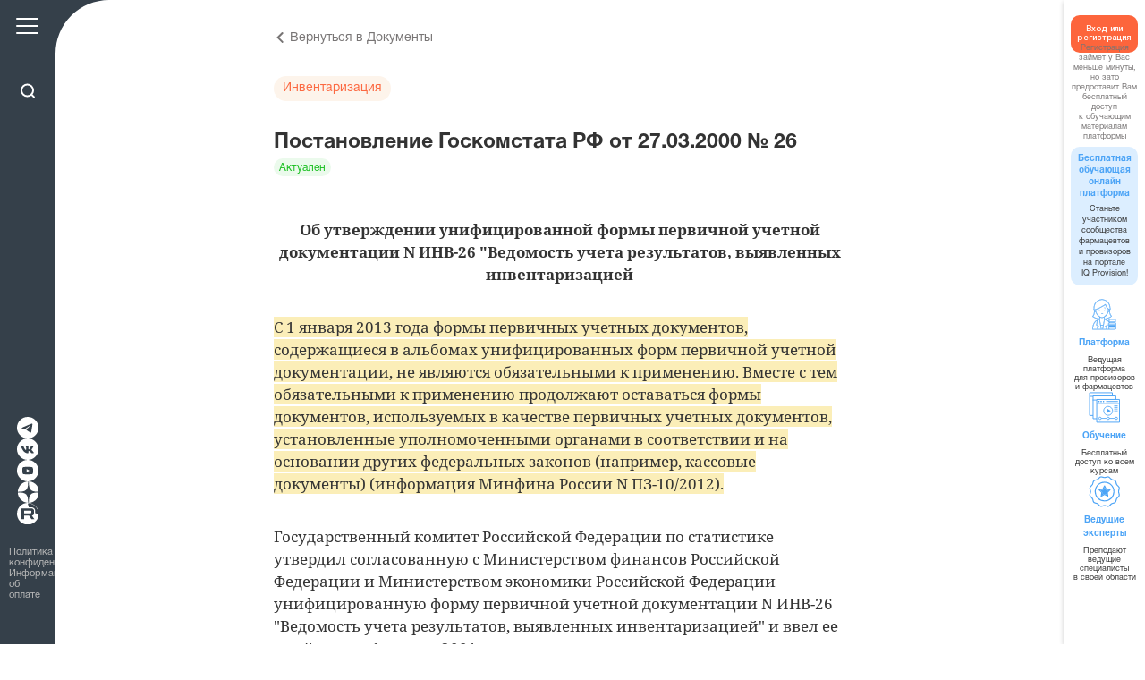

--- FILE ---
content_type: image/svg+xml
request_url: https://iq-provision.ru/img/icons/icon-lens-white.svg
body_size: 210
content:
<svg width="24" height="25" fill="none" xmlns="http://www.w3.org/2000/svg"><g clip-path="url(#clip0_5621_150968)" stroke="#fff" stroke-width="2" stroke-linecap="round" stroke-linejoin="round"><path d="M11.5 18.5a6.5 6.5 0 100-13 6.5 6.5 0 000 13zm7.5 1l-3-3"/></g><defs><clipPath id="clip0_5621_150968"><path fill="#fff" transform="translate(0 .5)" d="M0 0h24v24H0z"/></clipPath></defs></svg>

--- FILE ---
content_type: image/svg+xml
request_url: https://iq-provision.ru/img/icons/icon-nav-new-year-2026.svg
body_size: 18001
content:
<svg width="62" height="73" fill="none" xmlns="http://www.w3.org/2000/svg"><g clip-path="url(#clip0_7684_143621)"><path d="M52.325 28.964c2.981 3.606 4.67 8.418 3.194 14.075-1.907 5.798-9.27 5.798-9.27 5.798H21.542s-6.499 0-8.737-5.798c-1.476-5.657.306-10.406 3.194-14.075a7.2 7.2 0 00.433-.614c2.82-4.47 1.827-10.895 5.73-14.46 2.802-2.56 6.793-4.047 12-4.047 4.783 0 8.933 1.524 11.961 4.078 4.25 3.583 2.657 10.76 6.202 15.043z" fill="#333"/><path d="M48.376 38.119c0 6.724-4.716 10.718-14.34 10.718-9.625 0-14.34-3.988-14.34-10.718 0-6.731 6.42-12.18 14.34-12.18 7.919 0 14.34 5.449 14.34 12.18z" fill="url(#paint0_linear_7684_143621)"/><path d="M37.826 40.138s-1.447 1.326-2.767 1.651c-1.32.326-2.6-.673-2.617-.684l-1.54-1.154-.619 10.993.171.183c2.237 2.402 5.461 2.435 7.72.077l.331-.342-.68-10.73v.006z" fill="#EDB09D"/><path d="M30.475 47.528c3.94 0 6.55-2.037 7.655-3.592l-.074-.22-7.339-.372-.242 4.184z" fill="url(#paint1_linear_7684_143621)"/><path d="M41 33.965c.414 1.96 2.688 2.97 5.1 2.633 2.411-.336 3.927-2.633 3.514-4.65-.414-1.962-2.55-2.578-4.961-2.186-2.481.337-4.066 2.186-3.653 4.203z" fill="#EDB09D"/><path d="M47.477 32.02c-1.434.234-1.72 1.774-1.683 2.514l.638.066c.28.028.562-.018.817-.134.366-.166.627-.5.7-.896l.009-.048c.1-.55-.08-1.114-.481-1.503z" fill="url(#paint2_linear_7684_143621)"/><path d="M45.794 34.534c-.036-.74.249-2.28 1.683-2.515" stroke="#B45E3B" stroke-width=".247" stroke-linecap="round"/><path d="M27.316 33.965c-.413 1.96-2.687 2.97-5.1 2.633-2.41-.336-3.927-2.633-3.514-4.65.414-1.962 2.55-2.578 4.962-2.186 2.48.337 4.065 2.186 3.652 4.203z" fill="#EDB09D"/><path d="M20.969 31.937c1.434.234 1.719 1.774 1.682 2.515l-.638.065a1.587 1.587 0 01-.817-.133 1.226 1.226 0 01-.7-.896l-.009-.049c-.1-.55.08-1.113.482-1.502z" fill="url(#paint3_linear_7684_143621)"/><path d="M22.651 34.452c.037-.74-.248-2.28-1.682-2.515" stroke="#B45E3B" stroke-width=".247" stroke-linecap="round"/><path d="M22.871 36.502c.051.374-.153.747-.51.853a.73.73 0 01-.815-.533c-.102-.373.153-.746.51-.853.356-.106.713.16.815.533z" fill="#fff"/><path d="M34.282 38.221c7.448 0 13.486-6.037 13.486-13.485 0-7.448-6.038-13.486-13.486-13.486-7.447 0-13.485 6.038-13.485 13.486S26.835 38.22 34.282 38.22z" fill="#333"/><path d="M32.58 11.826s-10.95.381-10.232 13.093c.72 12.78 2.856 16.517 7.692 19.25 2.574 1.407 5.415 1.777 8.216 0 5.857-2.625 7.918-11.226 7.918-19.25 0-3.093 1.942-13.405-13.595-13.093z" fill="#EDB09D"/><path d="M31.465 38.597l6.739-.702s.05 2.967-3.184 3.304c-2.653.276-3.555-2.602-3.555-2.602z" fill="#852D4C"/><path d="M31.592 38.584l6.482-.676s-.15.944-3.262 1.268c-2.551.266-3.22-.593-3.22-.593z" fill="#fff"/><path d="M34.496 40.218a2.383 2.383 0 012.496-.079c.071.041.14.088.205.14-.472.45-1.163.814-2.177.92a3.05 3.05 0 01-1.294-.132 2.52 2.52 0 01.77-.85z" fill="#FC426A"/><path d="M36.303 31.322c.303.261 1.223.756 2.472.644m0 0c1.144-.102 2.055-.716 2.46-1.18.176-.201.445-.416.712-.416-.427.532-1.658 1.596-3.172 1.596z" stroke="#333" stroke-width=".331" stroke-linecap="round"/><ellipse cx="22.57" cy="24.331" rx="2.875" ry="5.009" fill="#333"/><path d="M28.771 18.317c0 3.192-2.67 6.603-5.165 6.603-2.496 0-3.676-1.427-3.676-4.62 0-3.192 1.372-5.923 3.676-6.941 2.495 0 5.165-5.323 5.165 4.958z" fill="#333"/><path fill-rule="evenodd" clip-rule="evenodd" d="M46.087 30.54s-6.431 0-10.594-10.508c-.508-1.238-2.58-3.72-6.803-3.72-4.224 0-1.761-3.432 0-5.15 0 0 14.877-.71 14.877 2.952 1.78 0 3.46 6.497 3.46 6.497l-.94 9.93z" fill="#333"/><path d="M30.532 14.243c-1.735 0-1.924 1.255-1.81 2.07 4.579.15 6.282 2.671 6.715 3.587-1.263-2.837-2.736-5.657-4.905-5.657z" fill="url(#paint4_linear_7684_143621)"/><g filter="url(#filter0_f_7684_143621)"><ellipse cx="2.634" cy="1.344" rx="2.634" ry="1.344" transform="matrix(-.98692 -.16121 -.1477 .98903 29.963 34.487)" fill="#FD533C" fill-opacity=".45"/></g><g filter="url(#filter1_f_7684_143621)"><ellipse cx="2.634" cy="1.344" rx="2.634" ry="1.344" transform="matrix(.98692 -.16121 .1477 .98903 38.355 34.22)" fill="#FD533C" fill-opacity=".45"/></g><path d="M29.125 28.593c1.112 0 1.928.656 2.44 1.506.785 1.31.052 3.003-1.457 3.239-.301.047-.63.073-.983.073-2.025 0-3.657-1.293-3.657-3.318.784-.678 1.627-1.5 3.657-1.5z" fill="#fff"/><path d="M30.865 31.031c0 1.038-.921 1.846-1.974 1.846-1.052 0-1.973-.865-1.907-1.904 0-1.038.92-1.846 1.973-1.846s1.908.866 1.908 1.904z" fill="#333"/><path d="M25.447 30.11c.428-.51 1.75-1.528 3.618-1.528 1.867 0 2.643 1.54 2.798 2.31" stroke="#333" stroke-width=".33" stroke-linecap="round"/><ellipse cx="30.562" cy="30.561" rx=".598" ry=".33" fill="#fff"/><path d="M32.32 35.798l1.244-2.743-.616 2.536 1.176.724c-.479.364-1.104.296-1.554.148-.274-.09-.368-.402-.25-.665z" fill="url(#paint5_linear_7684_143621)"/><path d="M34.06 31.937l-1.048 3.24a.476.476 0 00.217.56l.83.473" stroke="#B45E3B" stroke-width=".247" stroke-linecap="round" stroke-linejoin="round"/><path d="M41.06 25.532l-4.503.708c-.794.125-1.142.966-.39 1.252.462.177 1.09.264 1.928.122 2.508-.432 2.965-2.075 2.965-2.075v-.007zm-14.97.297l4.54-.41c.8-.072 1.202-.888.472-1.224-.45-.206-1.07-.335-1.917-.248-2.53.266-3.095 1.876-3.095 1.876v.006z" fill="#0F0F0F"/><path fill-rule="evenodd" clip-rule="evenodd" d="M34.408 52.25a4.252 4.252 0 014.252-4.253l.179 2.576 7.526 2.048a16.758 16.758 0 01.361.094c.36.045 6.102.945 9.067 8.222 1.325 3.258 4.573 12.626 5.638 15.122H6.873c1.121-2.628 4.62-12.018 5.829-15.121 2.722-7.013 7.89-7.952 8.387-8.029h.002a16.94 16.94 0 011.636-.425l7.25-1.905.179-2.568a4.252 4.252 0 014.252 4.252v-.014z" fill="url(#paint6_linear_7684_143621)" stroke="#4CA4F6" stroke-width=".206" stroke-linejoin="round"/><path d="M41.943 63.67h.516v2.92h-.516v-2.92z" fill="#35404A"/><path fill-rule="evenodd" clip-rule="evenodd" d="M45.18 66.032a1.117 1.117 0 11.292-.316l.307.314a1.547 1.547 0 10-.29.306l-.31-.304z" fill="#35404A"/><path d="M45.285 65.614h-.43l1.075 1.074h.43l-1.075-1.075z" fill="#FE7024"/><path d="M34.408 52.099v23.154" stroke="#4CA4F6" stroke-width=".206"/><path d="M51.22 74.58l-1.536-13.186M17.355 74.58l1.97-13.186" stroke="#4CA4F6" stroke-width=".206" stroke-linecap="round"/><path d="M48.091 16.41c-.005.023-.303-.006-.799-.143a7.967 7.967 0 01-1.927-.835l.163-.174c.211.292.312.701.215 1.103l-.03.125-.126-.03a4.665 4.665 0 01-1.874-.94l.207-.113c.035.336.14.646.281.906l.147.271-.285-.104a3.48 3.48 0 01-1.488-1.052c-.28-.345-.374-.584-.356-.593.025-.016.16.196.457.502.297.301.78.697 1.462.924l-.138.166a2.6 2.6 0 01-.333-.99l-.037-.31.244.197a4.671 4.671 0 001.774.883l-.157.095c.081-.318.005-.66-.161-.9l-.339-.488.501.315a9.83 9.83 0 001.845.902c.474.174.76.253.754.282z" fill="#000"/><path opacity=".2" d="M33.95 18.425c-1.57.062-3.126.324-4.676.586-3.166.535-6.375 1.082-9.295 2.423-.159.073-.33.15-.501.12-.217-.038-.367-.233-.483-.421-1.057-1.714-.99-3.871-.887-5.885.027-.54.067-1.116.397-1.542.268-.348.687-.538 1.092-.708 7.884-3.306 16.938-3.702 25.08-1.099 1.386.443 2.765.974 4.214 1.098.65-.01-.11 8.547-.237 9.32-.829-.276-1.555-.901-2.35-1.31-1.148-.59-2.453-.922-3.687-1.282-2.813-.819-5.724-1.416-8.667-1.3z" fill="#666"/><g filter="url(#filter2_ii_7684_143621)"><path d="M20.345 12.796c.296-2.244 1.758-5.215 2.804-7.222 1.136-2.18 3.259-3.723 5.553-4.606 3-1.156 6.385-1.281 9.463-.352 2.19.662 4.194 1.828 6.358 2.57 1.377.471 2.817.77 4.14 1.377 1.324.607 2.562 1.593 3.042 2.967.214.616.253 1.342-.109 1.885-.37.557-1.06.794-1.701.986-1.914.575-3.89 1.09-5.884.949-1.431-.101-2.818-.538-4.24-.738-2.723-.383-5.512.116-8.105 1.031-2.593.916-5.02 2.238-7.435 3.555-.884.482-1.776.963-2.605 1.538-.538.373-1.543 1.475-1.48.4.04-.674-.32-1.376-.119-2.098.226-.814.208-1.406.318-2.242z" fill="#D9042B"/></g><path d="M33.805 17.891c-1.586.062-3.156.326-4.72.59-3.197.536-6.436 1.086-9.385 2.433-.16.073-.332.15-.505.12-.22-.038-.371-.234-.488-.423-1.067-1.72-.998-3.886-.895-5.908.027-.542.068-1.12.4-1.549.272-.349.695-.54 1.103-.71 7.96-3.32 17.1-3.719 25.32-1.106 1.399.445 2.79.978 4.254 1.102.656-.01-.113 8.581-.24 9.359-.837-.279-1.57-.906-2.372-1.316-1.16-.593-2.476-.926-3.723-1.287-2.84-.822-5.779-1.42-8.75-1.305z" fill="#F9F7F7"/><path d="M18.708 20.611c.117.19.269.385.488.423.173.03.345-.047.505-.12 2.949-1.346 6.188-1.897 9.384-2.434 1.565-.263 3.135-.526 4.72-.588 2.971-.116 5.91.483 8.75 1.305 1.247.36 2.563.693 3.723 1.286.802.41 1.535 1.037 2.371 1.316.032-.19.101-.85.18-1.735-.345-.234-.687-.477-1.045-.675-1.14-.63-2.445-1.006-3.679-1.408-2.81-.915-5.729-1.611-8.702-1.593-1.587.01-3.164.222-4.737.433-3.212.432-6.468.875-9.46 2.124-.162.068-.336.14-.508.103-.218-.045-.363-.246-.474-.438-1.01-1.756-.87-3.917-.7-5.935.009-.11.018-.22.031-.33l-.24.099c-.407.17-.83.361-1.101.71-.333.428-.374 1.008-.401 1.549-.103 2.022-.172 4.188.895 5.908z" fill="#EFEDEE"/><path d="M43.547 9.086l-2.635-1.45-1.415.509 4.06 3.397-.01-2.456z" fill="#B50228"/><path d="M42.215 16.947c.005.024.304-.006.8-.142a7.97 7.97 0 001.926-.836l-.162-.173a1.36 1.36 0 00-.216 1.103l.03.125.127-.03a4.663 4.663 0 001.874-.94l-.207-.113a2.45 2.45 0 01-.282.906l-.147.27.286-.104a3.482 3.482 0 001.488-1.052c.279-.344.373-.583.356-.593-.025-.015-.16.197-.458.502-.296.302-.78.698-1.462.925l.139.166c.164-.282.287-.62.332-.991l.038-.309-.244.196a4.675 4.675 0 01-1.774.884l.156.095c-.08-.319-.004-.66.162-.9l.339-.489-.502.316a9.834 9.834 0 01-1.845.902c-.474.174-.76.253-.754.282z" fill="#EFEDEE"/><g filter="url(#filter3_i_7684_143621)"><path d="M44.834 14.617c.87 2.428 1.391 4.975 2.104 7.458a49.283 49.283 0 004.648 10.98c.377-.52.505-1.187.622-1.828l.588-3.207c.287-1.569.575-3.147.597-4.743.046-3.346-1.075-6.596-1.27-9.935-.131-2.224.69-4.993-.409-6.904-.812-1.413-2.837-1.948-4.353-2.41-1.516-.462-3.114-.523-4.692-.582-2.31-.085-1.742 3.202-1.06 4.44 1.202 2.18 2.381 4.367 3.225 6.73z" fill="url(#paint7_linear_7684_143621)"/></g><path d="M46.817 32.286a1.35 1.35 0 01.55-.026.462.462 0 01-.049-.346.503.503 0 01.24-.308.565.565 0 01.18-.066c.848-1.784 2.866-2.64 4.864-2.216a4.61 4.61 0 011.607.682.331.331 0 01.174-.149c.247-.081.553.204.701.644.086-.103.178-.187.269-.248.155-.103.31-.138.429-.074.118.064.177.217.172.413a1.442 1.442 0 01-.212.668c-.042.07-.087.134-.134.194l.024.04c.085-.004.175 0 .267.015.436.074.751.356.704.63-.033.197-.244.336-.52.372a4.08 4.08 0 01.084 2.021 4.434 4.434 0 01-.968 1.925c.095.085.15.186.145.293-.011.274-.399.486-.87.479.07.123.118.245.143.36.04.184.019.346-.08.442-.1.095-.26.104-.437.036a1.269 1.269 0 01-.471-.343c-.951.509-2.039.725-3.046.511a3.372 3.372 0 01-.714-.238c-.208.235-.465.34-.644.237-.187-.106-.233-.404-.133-.725-.608-.495-1.081-1.182-1.386-1.953-.144.082-.289.1-.403.036-.234-.133-.247-.567-.03-.97.037-.067.078-.128.122-.185a5.445 5.445 0 01-.073-1.161l-.059-.01a1.306 1.306 0 01-.613-.286c-.142-.13-.21-.278-.175-.412.035-.135.164-.231.342-.282z" fill="#F9F7F7"/><path d="M52.699 34.994c.003.016.066.02.176-.003.11-.022.265-.08.438-.188a1.84 1.84 0 00.824-1.329l-.24.06.041.061c.12.179.24.35.35.509l.145.206.08-.234a2.19 2.19 0 00.065-1.182c-.068-.287-.166-.434-.19-.424-.032.011.012.175.033.448.02.272.007.663-.147 1.072l.224-.028a24 24 0 00-.342-.514l-.04-.061-.201-.296-.04.356c-.03.272-.126.522-.252.726a1.924 1.924 0 01-.418.481c-.285.235-.518.299-.506.34zm.959-4.045c-.043.06.015.175.1.29.086.114.182.203.251.177.068-.024.071-.186-.04-.335-.111-.148-.27-.191-.31-.132z" fill="#EFEDEE"/><path d="M46.816 32.286c.155-.044.346-.055.55-.026a.461.461 0 01-.048-.346.503.503 0 01.24-.308.567.567 0 01.18-.066c.135-.285.3-.545.49-.781-.14.778-.257 1.563-.223 2.35.042.948.323 1.913.954 2.592.222.239.479.434.757.596a.993.993 0 00-.239.207c-.105.135-.154.335-.067.48.077.131.238.181.387.188.232.011.468-.058.66-.195-.11.112-.196.303-.095.421.051.06.138.078.215.063a.534.534 0 00.209-.108 1.64 1.64 0 00.421-.475c1.47.364 3.12-.032 4.372-.938-.115.18-.242.353-.38.517.095.085.149.186.145.293-.012.275-.4.486-.87.479.07.123.118.246.143.36.04.184.018.347-.081.442-.1.095-.26.104-.437.036a1.27 1.27 0 01-.47-.343c-.952.509-2.04.725-3.046.511a3.366 3.366 0 01-.715-.238c-.208.235-.465.34-.644.237-.187-.106-.232-.404-.133-.725-.608-.495-1.08-1.181-1.385-1.953-.145.082-.29.1-.403.036-.234-.133-.248-.567-.03-.97.037-.067.078-.128.121-.184a5.446 5.446 0 01-.072-1.162l-.06-.01a1.304 1.304 0 01-.612-.286c-.143-.129-.21-.278-.175-.412.035-.135.164-.231.341-.282zm-20.494-17.22c-.005.023-.304-.006-.8-.143a7.979 7.979 0 01-1.926-.835l.162-.173c.212.292.313.7.216 1.102l-.03.125-.127-.03a4.666 4.666 0 01-1.874-.94l.207-.112c.036.335.14.645.282.906l.147.27-.286-.104a3.481 3.481 0 01-1.487-1.052c-.28-.345-.374-.583-.357-.593.025-.016.16.197.458.502a3.7 3.7 0 001.462.924l-.139.166a2.597 2.597 0 01-.332-.99l-.038-.31.245.197a4.675 4.675 0 001.773.884l-.156.094c.08-.318.004-.66-.162-.9l-.339-.488.502.315c.71.448 1.371.729 1.845.903.474.173.76.252.754.281zm12.78-2.381c.024.013-.12.364-.528.826a4.442 4.442 0 01-2.03 1.287l-.26.078.101-.253.11-.272.407-.993.19.149a7.162 7.162 0 01-.875.564 2.648 2.648 0 01-.79.274 1.6 1.6 0 01-.548.002c-.126-.024-.189-.056-.186-.069.006-.035.275.025.702-.087a2.9 2.9 0 00.718-.309c.26-.151.534-.354.83-.578l.358-.27-.166.418-.396.998-.11.271-.159-.175a4.806 4.806 0 001.975-1.16c.424-.41.622-.723.657-.7z" fill="#EFEDEE"/><g filter="url(#filter4_f_7684_143621)"><circle cx="16.988" cy="30.988" r="6.988" fill="#FFF48F"/></g><path d="M16.64 61.741c.054-14.229-.031-12.806.227-12.806-.054 14.23.03 12.807-.227 12.806z" fill="#30302D"/><path d="M16.647 49.202c-.256-.128-.17.803-.1-17.551.002-.394.598-.391.596.002-.067 17.999.127 17.858-.496 17.548z" fill="url(#paint8_linear_7684_143621)"/><path d="M16.647 49.202c-.256-.128-.17.803-.1-17.551.002-.394.598-.391.596.002-.067 17.999.127 17.858-.496 17.548z" fill="#030141"/><path d="M17.834 33.739l-.87-1.561-.676 2.51.26-2.586-2.275 2.828 1.954-3.102-2.512.669 2.76-1.132-4.75-.672 4.437.322-1.836-1.841 2.11 1.52-1.664-4.84 2.062 4.698.676-2.51-.442 2.984 2.022-2.233-1.52 2.109 3.905-1.493-3.983 2.04 2.73.527-2.587-.261 1.836 1.84-2.11-1.519.473 1.703z" fill="url(#paint9_radial_7684_143621)"/><path d="M19.497 35.428c6.946 9.56 6.582 8.963 6.44 9.065-.153.112.178.47-6.44-9.065zm4.678 5.205c.068-.062.296.236-4.678-5.205 4.919 5.57 4.612 5.267 4.678 5.205zm-.44 2.475c.113-.064.359.456-4.238-7.68 4.353 8.088 4.117 7.748 4.237 7.68zm-16.432.256c.137.105-.122.353 4.193-5.219-4.543 5.445-4.334 5.11-4.193 5.219zm1.95-1.66c.079.048-.044.186 2.243-3.559-2.415 3.71-2.323 3.51-2.243 3.559zm-1.508.155c.092.091-.12.25 3.75-3.714-4.054 3.877-3.846 3.62-3.75 3.714zM19.566 18.8c-.173-.031-.08-.213-1.15 5.585 1.345-5.877 1.325-5.552 1.15-5.585zm-.832 2.019c-.089-.007-.048-.16-.318 3.566.405-3.8.406-3.56.318-3.566zm1.082-.706c-.123-.038-.008-.278-1.4 4.272 1.569-4.472 1.528-4.233 1.4-4.272zm10.539 1.34c-.114-.148.308-.39-8.697 6.6 9.148-6.783 8.813-6.45 8.697-6.6zM26.62 23.3c-.065-.066.207-.286-4.963 4.752 5.258-4.947 5.028-4.684 4.963-4.752zm2.442.356c-.069-.115.396-.345-7.405 4.396 7.806-4.523 7.475-4.28 7.405-4.396zm-7.727.017c-.152-.075-.092-.083-1.43 2.598 1.547-2.541 1.595-2.515 1.43-2.598zm-.725.883c-.08-.03-.035-.077-.703 1.714.781-1.734.789-1.682.703-1.714zm.647-.19c-.107-.07-.054-.082-1.35 1.904 1.44-1.862 1.466-1.83 1.35-1.904zm-2.35 22.352c.172-.026.212.602-1.376-9.776 1.353 10.558 1.202 9.804 1.376 9.776zm.186-3.764c.09-.024.139.282-1.562-6.012 1.574 6.312 1.47 6.037 1.562 6.012zm-1.357 1.773c.133-.005.106.457-.205-7.785.119 8.135.069 7.79.205 7.785zm6.49-21.64c-.131-.109.146-.365-3.935 4.616 4.27-4.805 4.075-4.503 3.936-4.616zm-1.81 1.454c-.075-.05.032-.16-2.125 3.162 2.328-3.346 2.2-3.114 2.125-3.162zm1.37-.102c-.094-.096.066-.19-3.496 3.264 3.772-3.387 3.59-3.168 3.496-3.264zM13.314 42.453c.163.046.095.103.92-2.897-1.048 2.872-1.098 2.849-.92 2.898zm.554-1.032c.085.015.05.06.366-1.864-.439 1.896-.455 1.85-.366 1.864zm-.613.32c.12.048.071.061.979-2.184-1.073 2.157-1.108 2.133-.98 2.184zm11.942-6.703c.066-.171.3-.012-6.695-2.717 7.09 3.018 6.631 2.882 6.695 2.717zm-2.319-1.501c.023-.087.235 0-4.376-1.217 4.657 1.362 4.353 1.302 4.376 1.217zm.627 1.51c.06-.113.398.109-5.003-2.726 5.296 2.999 4.941 2.845 5.003 2.727zm-10.51 6.463c.161.054.094.092 1.136-2.98-1.268 2.96-1.31 2.92-1.136 2.98zm.642-1.047c.082.02.04.088.493-1.932-.569 1.965-.583 1.912-.493 1.932zm-.661.298c.115.054.056.09 1.154-2.23-1.252 2.206-1.28 2.17-1.154 2.23zm16.866-.185c.102-.153.64.285-10.159-6.944 10.57 7.38 10.055 7.1 10.16 6.944zm-3.306-3.332c.042-.082.407.144-6.852-3.613 7.18 3.858 6.81 3.692 6.852 3.613zm.49 2.737c.085-.1.557.357-7.342-6.35 7.632 6.728 7.256 6.451 7.341 6.35zm-8.49-15.55c-.167-.032-.108-.068-.7 3.06.832-3.054.882-3.026.7-3.06zm-.482 1.109c-.084-.007-.053-.073-.216 1.95.288-1.998.307-1.943.216-1.95zm.604-.381c-.121-.038-.07-.078-.82 2.332.923-2.332.951-2.291.82-2.332zm7.994 9.508c.042-.165.085-.102-2.976-.89 2.97 1.024 2.93 1.067 2.976.89zm-1.064-.549c.012-.084.076-.049-1.912-.341 1.958.415 1.9.431 1.912.341zm.337.62c.046-.119.071-.068-2.249-.962 2.235 1.062 2.2 1.09 2.25.963zM4.127 38.504c.085.152-.326.32 7.133-3.877-7.423 3.891-7.225 3.713-7.133 3.877zm2.955-.943c.054.075-.172.198 4.178-2.934-4.5 3.08-4.23 2.862-4.178 2.934zm-1.757-.533c.05.12-.303.224 5.935-2.4-6.416 2.488-5.986 2.278-5.935 2.4zm4.085 4.67c.14.1-.152.424 3.97-5.43-4.326 5.695-4.117 5.326-3.97 5.43zm1.881-1.755c.076.042-.064.242 2.09-3.674-2.225 3.784-2.168 3.63-2.09 3.674zm-1.506.225c.098.087-.098.245 3.596-3.899-3.897 4.082-3.696 3.81-3.596 3.9zm14.289-3.816c.087-.146.24.007-3.83-2.453 3.916 2.665 3.736 2.607 3.83 2.453zm-1.268-1.198c.036-.077.177.016-2.56-1.254 2.665 1.378 2.522 1.337 2.56 1.254zm.218 1.008c.078-.1.186.031-2.78-2.263 2.845 2.443 2.697 2.37 2.78 2.263zm3.822 6.799c.136-.124.45.317-6.97-7.848 7.184 8.282 6.835 7.97 6.97 7.848zm-2.049-3.442c.062-.07.288.173-4.92-4.406 5.14 4.688 4.861 4.473 4.92 4.406zm-.16 2.367c.108-.076.38.377-4.76-6.773 4.903 7.142 4.65 6.853 4.76 6.773zm.171-4.426c.096-.142.187-.019-3.333-2.39 3.368 2.574 3.232 2.54 3.333 2.39zm-1.086-1.14c.04-.075.13.002-2.246-1.249 2.326 1.37 2.204 1.328 2.246 1.25zm.15.92c.084-.098.147.009-2.397-2.169 2.405 2.308 2.306 2.274 2.396 2.168zM3.965 27.342c-.054.166-.732-.112 10.672 3.579-11.13-3.867-10.617-3.749-10.672-3.579zm3.743 2.109c-.019.09-.393-.02 6.93 1.47-7.29-1.613-6.912-1.559-6.93-1.47zm-1.115-2.288c-.057.126-.431-.098 8.045 3.758-8.404-4.032-7.989-3.881-8.045-3.758zm14.708-5.189c-.158-.063-.089-.097-1.31 2.908 1.44-2.882 1.48-2.84 1.31-2.908zm-.702 1.008c-.082-.023-.036-.089-.607 1.9.684-1.928.695-1.874.607-1.9zm.678-.258c-.112-.061-.051-.093-1.285 2.159 1.38-2.13 1.406-2.094 1.285-2.16zm-4.983-.136c-.17.017-.128-.081.243 3.5-.118-3.565-.06-3.52-.243-3.5zm-.158 1.34c-.083.018-.079-.081.4 2.16-.351-2.258-.312-2.18-.4-2.16zm.523-.602c-.13 0-.089-.044-.122 2.761.224-2.848.255-2.76.122-2.76zm-8.518 5.31c-.052.162-.292.032 4.948 1.7-5.154-1.91-4.894-1.872-4.948-1.7zm1.74.993c-.017.084-.192.023 3.208.706-3.384-.812-3.19-.795-3.208-.706zm-.516-1.067c-.053.116-.252-.015 3.724 1.773-3.89-1.962-3.668-1.897-3.724-1.773zm11.501-8.241c-.162-.051-.075-.156-1.227 3.54 1.385-3.595 1.401-3.487 1.227-3.54zm-.716 1.25c-.083-.018-.035-.125-.511 2.29.597-2.378.6-2.274.511-2.29zm.766-.372c-.117-.052-.04-.13-1.277 2.662 1.407-2.707 1.4-2.608 1.277-2.662zM7.212 18.917c-.146.114-.347-.25 5.464 7.168-5.577-7.525-5.321-7.28-5.464-7.168zm1.534 3.08c-.062.062-.319-.239 3.929 4.087-4.164-4.424-3.864-4.15-3.929-4.086zm.288-2.018c-.11.068-.316-.344 3.64 6.105-3.71-6.408-3.525-6.175-3.64-6.105zm4.692 3.886c-.155.07-.142-.025 1.295 3.173-1.198-3.278-1.13-3.248-1.295-3.173zm.264 1.292c-.074.043-.095-.044 1.031 1.88-1.009-1.973-.954-1.926-1.031-1.88zm.301-.718c-.122.038-.109-.047.73 2.6-.652-2.684-.599-2.641-.73-2.6zm.965 17.38c.17.02.097.19.64-4.277-.794 4.422-.82 4.255-.64 4.277zm.547-1.567c.086.002.058.12.094-2.71-.163 2.83-.182 2.71-.094 2.71zm-.79.582c.125.03.051.168.884-3.29-1.014 3.398-1.015 3.26-.884 3.29zm-8.949-.201c.12.14-.301.415 7.744-6.47-8.177 6.665-7.861 6.333-7.744 6.47zm3.369-1.87c.066.063-.202.304 4.376-4.6-4.8 4.95-4.44 4.541-4.376 4.6zm-2.272-.221c.078.115-.248.275 6.648-4.38-6.997 4.495-6.724 4.267-6.648 4.38zm12.23-18.353c-.182-.038-.018-.495-2.374 10.601 2.6-11.03 2.558-10.561 2.373-10.6zm-1.652 3.802c-.092-.009-.025-.356-.721 6.799.822-7.14.814-6.79.721-6.799zm2.085-1.298c-.131-.044.042-.404-2.806 8.096 3.029-8.447 2.935-8.053 2.806-8.096zm-6.112 1.956c-.154.075-.162-.063 1.73 3.822-1.673-4.012-1.566-3.901-1.73-3.822zm.38 1.565c-.073.045-.12-.078 1.35 2.257-1.363-2.406-1.275-2.304-1.35-2.257zm.337-.89c-.124.043-.106-.032 1.013 3.146-.96-3.306-.885-3.192-1.013-3.146zm-11.828.872c-.06.167-.515-.062 8.66 3.29-8.947-3.535-8.596-3.465-8.66-3.29zm3.012 1.855c-.022.09-.283-.007 5.648 1.434-5.903-1.564-5.626-1.523-5.648-1.434zm-.844-1.918c-.062.124-.362-.081 6.492 3.352-6.726-3.58-6.432-3.473-6.492-3.352zm3.918-2.926c-.12.125-.127.043 2.873 2.929-2.876-3.118-2.748-3.06-2.873-2.929zm.875 1.31c-.052.069-.128-.023 1.998 1.619-2.056-1.75-1.943-1.69-1.998-1.619zm.01-.931c-.1.082-.144-.033 1.989 2.55-1.989-2.708-1.885-2.636-1.99-2.55zm17.166 15.25c.096-.144.19-.016-3.346-2.383 3.384 2.57 3.245 2.533 3.346 2.382zm-1.092-1.138c.04-.076.128 0-2.254-1.245 2.33 1.362 2.211 1.326 2.254 1.245zm.153.919c.083-.098.144.005-2.407-2.164 2.434 2.322 2.32 2.267 2.407 2.164zm1.446-14.642c-.105-.137.344-.413-6.74 4.998 7.32-5.264 6.847-4.858 6.74-4.998zm-2.888 1.391c-.064-.067.152-.228-3.851 3.608 4.072-3.727 3.914-3.542 3.851-3.608zm1.876.292c-.067-.112.282-.272-5.727 3.315 6.104-3.42 5.796-3.2 5.727-3.315zm-11.172-3c-.168.035-.304-.888 2.108 10.867-2.08-11.395-1.93-10.902-2.108-10.867zm.009 4.224c-.089.029-.177-.355 2.098 6.642-2.147-7.007-2.01-6.671-2.098-6.642zm1.417-2.062c-.13.01-.139-.562.681 8.704-.62-9.146-.546-8.717-.68-8.704zm-2.755 19.047c.167.038.048.33 1.328-5.335-1.53 5.599-1.503 5.296-1.328 5.335zm.882-1.913c.09.01.049.097.446-3.422-.54 3.634-.535 3.412-.447 3.422zm-1.071.638c.121.042 0 .267 1.517-4.06-1.693 4.248-1.644 4.015-1.517 4.06zm-1.117-21.948c-.16.068-.3-.41 3.202 7.937-3.21-8.294-3.035-8.007-3.202-7.937zm.632 3.208c-.08.044-.2-.235 2.57 4.729-2.626-4.964-2.488-4.775-2.57-4.73zm.77-1.776c-.127.037-.186-.321 1.8 6.505-1.778-6.785-1.67-6.543-1.8-6.505zm-8.37 15.052c.084.157.06.103 3.41-1.674-3.568 1.606-3.494 1.515-3.41 1.674zm1.408-.39c.047.071-.06.113 2.002-1.284-2.128 1.287-2.053 1.21-2.002 1.285zm-.816-.279c.046.12-.07.124 2.818-1.005-2.941.946-2.868.88-2.818 1.005zm2.454 1.07c.103.135-.004.153 2.913-2.084-3.053 2.023-3.024 1.938-2.913 2.084zm1.249-.58c.06.062-.03.112 1.663-1.503-1.776 1.517-1.725 1.438-1.663 1.503zm-.802-.133c.065.11-.033.124 2.465-1.37-2.581 1.323-2.536 1.254-2.465 1.37zm19.79-4.778c-.003-.168.054-.12-3.026-.066 3.044.197 3.03.25 3.026.066zm-1.141-.24c-.011-.085.022-.062-1.885.174 1.954-.114 1.895-.083 1.885-.174zm.477.497c.012-.126.06-.083-2.362-.323 2.384.424 2.349.461 2.362.323zm-10.576 10.79c.173-.012.16.563-.553-9.4.464 10.144.377 9.413.553 9.4zm.468-3.565c.091-.017.109.263-1.02-5.836 1.032 6.28.933 5.851 1.02 5.836zm-1.428 1.58c.14.007.074.371.407-7.415-.518 7.704-.55 7.41-.407 7.416zm2.778-.903c.163-.051.208.261-1.577-5.369 1.54 5.706 1.406 5.424 1.577 5.37zm-.208-2.133c.078-.035.133.153-1.369-3.236 1.397 3.472 1.287 3.272 1.369 3.236zm-.613 1.11c.126-.024.138.242-.756-4.347.702 4.611.624 4.373.756 4.348zM7.016 27.417c-.06.16-.133.076 3.26 1.376-3.277-1.524-3.194-1.546-3.26-1.376zm1.134.752c-.021.082-.104.033 2.126.623-2.196-.713-2.102-.71-2.126-.623zm-.303-.745c-.059.114-.119.039 2.428 1.369-2.436-1.485-2.365-1.49-2.428-1.369zm22.716 2.864c-.022-.169.222-.149-4.852.525 5.086-.418 4.876-.346 4.852-.525zm-1.865-.15c-.02-.083.172-.103-2.987.674 3.167-.648 3.01-.587 2.987-.674zm.86.697c-.002-.128.203-.093-3.847-.023 4.043.123 3.85.157 3.847.023zM9.758 42.19c.146.094-.182.502 4.657-6.984-5.11 7.428-4.805 6.888-4.657 6.984zm2.25-2.286c.082.04-.068.268 2.407-4.698-2.596 4.925-2.493 4.655-2.408 4.698zm-1.866.359c.1.082-.255.45 4.273-5.057-4.585 5.276-4.377 4.97-4.273 5.057zm3.7-21.73c-.175.043-.233-.448 2.104 9.076-2.067-9.477-1.93-9.118-2.104-9.075zm.137 3.556c-.087.032-.152-.241 1.967 5.52-2-5.801-1.879-5.553-1.967-5.52zm1.129-1.78c-.138.018-.134-.344.838 7.3-.78-7.619-.703-7.317-.838-7.3zM25.132 40.7c.12-.12.147-.021-2.293-2.458 2.232 2.583 2.164 2.587 2.293 2.458zm-.692-1.093c.053-.067.094 0-1.6-1.365 1.618 1.466 1.544 1.435 1.6 1.365zm-.026.764c.1-.08.115.001-1.575-2.128 1.53 2.23 1.468 2.213 1.575 2.128zm-2.904-5.017c.1-.137.134-.05-2.591-2.027 2.567 2.175 2.484 2.175 2.59 2.028zm-.836-.951c.042-.074.1-.012-1.755-1.076 1.784 1.17 1.71 1.155 1.755 1.076zm.092.742c.087-.095.11-.021-1.847-1.82 1.812 1.92 1.754 1.92 1.847 1.82zm-15.279-.077c.057.164-.017.132 3.922-1.214-4.092 1.13-3.98 1.043-3.922 1.214zm1.567-.178c.036.078-.078.103 2.355-1.036-2.496 1.026-2.394.953-2.355 1.036zm-.823-.435c.027.126-.094.112 3.179-.6-3.293.523-3.21.464-3.18.6zm19.243-11.57c-.127-.114-.031-.143-2.365 2.449 2.498-2.4 2.501-2.326 2.365-2.449zm-1.07.757c-.069-.05.006-.109-1.296 1.691 1.399-1.717 1.369-1.638 1.297-1.69zm.775-.014c-.084-.096-.008-.112-2.07 1.706 2.177-1.667 2.16-1.603 2.07-1.706zm2.207 3.804c-.07-.154.001-.131-2.842 1.168 2.908-1.055 2.919-1 2.842-1.168zm-1.159.24c-.044-.073.025-.084-1.683.928 1.765-.898 1.73-.85 1.683-.927zm.645.268c-.039-.122.02-.1-2.328.66 2.383-.574 2.37-.529 2.328-.66zM18.45 48.98c.184-.02.177.553-1.149-11.996C18.38 49.581 18.27 49 18.45 48.981zm.432-4.577c.09-.02.146.383-1.58-7.419 1.604 7.84 1.492 7.439 1.58 7.42zM17.13 46.49c.139.001.085.467.172-9.506-.286 10.32-.303 9.504-.172 9.506zm3.082-23.995c-.174-.063.087-.585-4.275 11.378 4.596-11.872 4.45-11.315 4.275-11.378zm-2.42 3.956c-.09-.022.038-.413-1.855 7.422 2.022-7.828 1.94-7.402 1.855-7.422zm2.512-1.114c-.125-.062.13-.46-4.367 8.536 4.678-8.933 4.488-8.476 4.367-8.536zm-9.132 1.407c-.115.135-.423-.2 6.45 5.616-6.623-5.936-6.334-5.754-6.45-5.616zm2.017 2.57c-.05.075-.287-.12 4.433 3.047-4.592-3.233-4.38-3.124-4.433-3.046zm-.12-1.93c-.098.091-.306-.196 4.553 4.977-4.66-5.236-4.453-5.071-4.553-4.977zm13.808 1.109c-.058-.16.047-.144-3.338 1.082 3.444-.98 3.4-.91 3.338-1.082zm-1.34.171c-.036-.076.06-.096-1.998.911 2.105-.887 2.039-.83 1.999-.911zm.711.362c-.029-.126.022-.097-2.709.549 2.8-.468 2.741-.415 2.71-.55zm.328-.145c-.052-.178.486-.265-11.05 3.104 11.605-3.127 11.1-2.93 11.05-3.104zm-4.363.369c-.036-.086.33-.203-6.686 2.734 7.062-2.82 6.722-2.648 6.686-2.734zm2.251 1.29c-.023-.136.425-.164-8.938 1.445 9.394-1.423 8.96-1.314 8.938-1.445zm-2.233-8.372c-.152-.077-.08-.109-1.533 2.764 1.657-2.72 1.697-2.681 1.532-2.764zm-.778.937c-.08-.03-.032-.081-.755 1.827.843-1.864.84-1.795.755-1.827zm.69-.2c-.106-.07-.042-.097-1.446 2.026 1.557-2.012 1.555-1.955 1.447-2.026zM6.41 38.159c.096.14.028.126 2.602-1.655-2.687 1.555-2.707 1.504-2.602 1.655zm1.103-.442c.055.064-.011.089 1.5-1.214-1.585 1.198-1.56 1.145-1.5 1.214zm-.686-.15c.06.112 0 .1 2.185-1.064-2.256.99-2.249.942-2.185 1.063zm10.775 9.822c.185-.01.152.53-.585-11.598.486 12.154.403 11.61.585 11.599zm.615-4.387c.091-.016.124.367-1.2-7.211 1.2 7.597 1.107 7.227 1.2 7.21zm-1.777 1.932c.131.007.056.606.577-9.143-.7 9.575-.716 9.135-.577 9.143zm13.154-16.377c-.046-.164.17-.17-4.486 1.129 4.712-1.05 4.535-.955 4.486-1.129zm-1.771.105c-.031-.079.14-.12-2.715 1.024 2.878-1.016 2.75-.938 2.715-1.024zm.899.541c-.02-.125.165-.116-3.614.483 3.797-.409 3.636-.35 3.614-.483zm-13.4-9.967c-.17.025-.166-.317.864 6.734-.786-7.152-.684-6.76-.863-6.734zm-.158 2.592c-.084.022-.119-.22 1.022 4.142-1.002-4.325-.934-4.165-1.022-4.142zm.947-1.21c-.13.003-.098-.281.075 5.352.018-5.684.06-5.357-.075-5.353zm14.079 10.26c-.014-.185.393-.149-8.93.55 9.31-.446 8.943-.37 8.93-.55zm-3.39-.435c-.016-.09.239-.105-5.54.985 5.933-.989 5.557-.897 5.54-.985zm1.507 1.352c.005-.13.488-.07-7.046-.367 7.327.477 7.04.501 7.046.367zM18.872 21.79c-.175-.034-.03-.467-1.775 8.594 1.961-8.868 1.962-8.559 1.775-8.594zm-1.283 3.096c-.092-.007-.04-.253-.492 5.498.577-5.738.586-5.49.492-5.498zm1.667-1.079c-.133-.041.005-.312-2.16 6.577 2.337-6.811 2.29-6.535 2.16-6.577zm-2.397-9.005c-.185.002-.126-.565.023 11.752.104-12.342.156-11.754-.023-11.752zm-.837 4.405c-.091.011-.11-.399.86 7.348-.845-7.77-.77-7.36-.86-7.348zm1.892-1.866c-.138-.014-.043-.46-1.033 9.214 1.176-9.632 1.173-9.2 1.033-9.214zM6.016 31.474c.005.17-.05.121 3.111.02-3.138-.15-3.117-.203-3.11-.02zm1.177.229c.012.084-.058.068 1.935-.209-1.999.15-1.947.119-1.935.209zm-.498-.503c-.01.128-.045.086 2.433.294-2.451-.394-2.421-.43-2.433-.294zm18.803 5.347c.088-.162.425.098-7.904-4.468 8.168 4.764 7.817 4.627 7.904 4.468zm-2.644-2.243c.035-.086.289.053-5.26-2.225 5.484 2.388 5.226 2.31 5.26 2.225zm.535 1.982c.075-.106.414.183-5.795-4.207 5.982 4.461 5.717 4.318 5.795 4.207zm-2.833-14.203c-.16-.058.012-.383-2.17 5.643 2.419-5.923 2.339-5.582 2.17-5.642zm-1.22 1.966c-.084-.02-.01-.209-.95 3.677 1.078-3.912 1.036-3.656.95-3.677zm1.255-.55c-.117-.058.019-.238-2.205 4.226 2.427-4.44 2.325-4.167 2.205-4.226zm-8.576-2.595c-.152.076-.15-.032 1.47 3.198-1.381-3.318-1.307-3.281-1.47-3.198zm.327 1.314c-.071.046-.1-.048 1.142 1.885-1.131-1.993-1.066-1.934-1.142-1.886zm.277-.75c-.121.044-.095-.002.865 2.635-.792-2.727-.735-2.682-.865-2.635zm6.301-2.328c-.169-.02-.111-.066-.48 3.086.612-3.088.664-3.064.48-3.086zm-.4 1.134c-.086 0-.06-.07-.08 1.952.146-2.007.17-1.95.08-1.952zm.572-.42c-.124-.03-.073-.076-.653 2.372.755-2.377.787-2.34.653-2.372zm-7.427.358c-.151.077-.129.012 1.257 2.706-1.143-2.767-1.093-2.79-1.257-2.706zm.284 1.114c-.07.047-.088-.024.973 1.592-.944-1.668-.897-1.641-.973-1.591zm.231-.638c-.118.045-.098-.006.743 2.23-.657-2.283-.614-2.278-.743-2.23zM8.878 39.164c.12.123-.302.462 5.486-5.196-5.757 5.277-5.613 5.066-5.486 5.196zm2.433-1.557c.07.058-.101.218 3.053-3.639-3.286 3.815-3.127 3.579-3.053 3.639zm-1.71-.058c.08.102-.273.325 4.763-3.58-5.162 3.758-4.843 3.476-4.762 3.58zm6.225-21.799c-.178.016-.15-.357.544 7.759-.45-8.317-.367-7.774-.544-7.759zm-.353 2.952c-.089.017-.109-.246.897 4.806-.88-5.07-.804-4.824-.897-4.806zm1.164-1.32c-.135-.004-.08-.306-.267 6.127.384-6.556.4-6.123.267-6.128zm-5.675 7.607c-.126.118-.26-.103 3.55 3.994-3.628-4.28-3.418-4.116-3.55-3.994zm1.05 1.757c-.055.065-.205-.099 2.5 2.237-2.61-2.422-2.442-2.303-2.5-2.237zm.076-1.208c-.103.076-.214-.142 2.423 3.445-2.47-3.683-2.314-3.525-2.423-3.445zm10.339 16.11c.16-.092.269.226-3.923-7.001 3.954 7.316 3.766 7.092 3.923 7.001zm-.97-2.91c.072-.053.22.198-2.953-4.091 3.104 4.411 2.882 4.144 2.953 4.092zm-.504 1.745c.118-.052.26.373-2.45-5.836 2.453 6.091 2.325 5.89 2.45 5.836zm-.655.808c.157-.063.171.108-1.395-3.809 1.315 3.971 1.226 3.877 1.395 3.81zm-.255-1.537c.076-.04.116.09-1.14-2.272 1.139 2.415 1.061 2.314 1.14 2.272zm-.388.835c.124-.034.119.097-.753-3.107.685 3.243.621 3.143.753 3.107zM9.251 37.464c.113.147-.373.437 9.52-7.188-10.062 7.438-9.63 7.046-9.52 7.188zm4.084-2.009c.064.067-.256.33 5.436-5.179-5.77 5.41-5.503 5.112-5.437 5.18zm-2.668-.395c.072.118-.347.313 8.105-4.784-8.63 4.982-8.17 4.673-8.105 4.784zm-4.529-5.505c-.031.171-.62.007 9.672 1.909-10.115-2.127-9.638-2.085-9.671-1.909zm3.49 1.41c-.007.093-.305.039 6.182.498-6.483-.586-6.175-.59-6.182-.498zM8.4 29.105c-.04.132-.402-.03 7.408 2.36-7.722-2.56-7.368-2.49-7.408-2.36zm19.184-7.586c-.123-.127.347-.502-7.38 6.996 7.795-7.213 7.506-6.866 7.38-6.996zm-3.27 2.092c-.071-.059.154-.28-4.11 4.904 4.504-5.27 4.178-4.847 4.11-4.904zm2.298.08c-.084-.11.227-.287-6.41 4.823 6.754-4.962 6.493-4.715 6.41-4.823zM11.865 42.153c.168.076-.027.347 3.419-7.254-3.654 7.454-3.585 7.179-3.42 7.254zm1.804-2.477c.084.027-.034.298 1.616-4.776-1.79 5.085-1.7 4.748-1.616 4.776zm-1.713.602c.112.066-.117.368 3.328-5.379-3.535 5.532-3.444 5.309-3.328 5.379zM7.282 23.604c-.104.134-.14.042 2.616 2.158-2.576-2.294-2.505-2.304-2.616-2.159zm.835 1.002c-.043.072-.116-.002 1.781 1.156-1.812-1.255-1.734-1.233-1.78-1.156zm-.074-.768c-.089.092-.116.012 1.856 1.923-1.829-2.036-1.76-2.021-1.856-1.923zm5.948 15.196c.161.055.074.152 1.34-3.515-1.489 3.542-1.513 3.455-1.34 3.515zm.757-1.232c.084.02.035.118.584-2.283-.664 2.336-.679 2.262-.584 2.283zm-.78.35c.115.054.034.134 1.363-2.632-1.494 2.67-1.486 2.573-1.363 2.631zm17.335-3.907c.027-.17.4-.06-6.07-1.05 6.411 1.242 6.044 1.226 6.07 1.05zm-2.207-.83c.004-.092.163-.053-3.863-.22 4.045.295 3.86.31 3.863.22zm.798 1.144c.035-.128.221-.033-4.661-1.365 4.909 1.54 4.626 1.496 4.661 1.365zm-1.364 3.048c.074-.155.373.045-5.356-2.687 5.614 2.963 5.28 2.848 5.356 2.687zm-1.82-1.394c.027-.083.224.015-3.535-1.293 3.758 1.445 3.505 1.377 3.534 1.293zm.42 1.29c.069-.11.228.037-3.955-2.584 4.081 2.782 3.884 2.696 3.955 2.584zm-14.093-1.55c.131.107.025.159 2.196-2.511-2.326 2.463-2.34 2.396-2.196 2.512zm1.01-.793c.071.046.005.101 1.187-1.718-1.284 1.743-1.262 1.669-1.187 1.718zm-.757.051c.089.092.01.115 1.943-1.77-2.042 1.728-2.04 1.672-1.943 1.77zm-4.517-1.928c.039.166-.205.17 4.727-.982-4.975.9-4.767.807-4.727.982zm1.851-.032c.028.081-.156.119 2.876-.95-3.038.935-2.906.866-2.876.95zm-.913-.603c.015.127-.185.111 3.79-.347-3.969.264-3.806.211-3.79.347zm15.69.896c.029-.168.07-.108-3.054-.653 3.048.784 3.022.835 3.053.653zm-1.11-.464c.005-.085.073-.055-1.944-.189 1.995.26 1.938.28 1.943.189zm.387.595c.036-.122.057-.077-2.331-.784 2.33.887 2.292.916 2.33.784z" fill="url(#paint10_radial_7684_143621)"/><path d="M6.479 76.797c1.747-3.605 6.651-15.003 6.651-15.003l5.813 2.717s-3.339 10.92-4.739 20.17c-1.4 9.25-5.99 12.151-7.356 13.2-1.366 1.047-1.367.74-3.699.39C.818 97.924.692 95.13-.358 94.05c-1.049-1.08-.489-3.011-.463-4.375.025-1.364 5.957-10.11 7.3-12.878z" fill="#EDB09D"/><path d="M11.59 65.353l1.52-3.426 2.65-.38 2.723 4.127c-.029.177-.311 1.392-1.207 4.84-.896 3.448-4.164-2.004-5.686-5.16z" fill="url(#paint11_linear_7684_143621)"/><path d="M22.146 50.111l-5.46 1.201s-3.025 3.16-3.261 3.769c-.237.608.099 1.835.099 1.835s-1.294.123-.903 2.323c0 0-.485 1.054.44 2.09 0 0-.02 1.661.57 2.56l.61 1.209c.357.71.868 1.363 1.619 1.625.498.174 1.124.291 1.779.16 1.5-.303 2.438-2.978 2.438-2.978s.815-.941.78-1.588c-.035-.648-.216-.964-.216-.964s.796-1.288.244-2.503l1.445.68s.184.387.527.756c.48.522 1.35.079 1.234-.62l-.809-2.112-3.055-1.982-3.645-.098 1.153-1.813s5.252-1.046 4.411-3.544v-.005z" fill="#EDB09D"/><path d="M20.814 58.976c-.163-.39-.943-1.218-1.703-1.234-.76-.017-2.923.38-4.042.559m5.594 3.239c-.222-.31-1.027-.878-2.476-.682-1.448.197-3.106.396-3.754.47m5.902 2.2c-.345.443-1.169.978-1.701-.417-.53.457-2.079 1.373-4.04 1.376" stroke="#B45E3B" stroke-width=".242" stroke-linecap="round"/></g><defs><linearGradient id="paint0_linear_7684_143621" x1="34.035" y1="25.939" x2="34.035" y2="48.837" gradientUnits="userSpaceOnUse"><stop offset=".32"/><stop offset="1" stop-opacity="0"/></linearGradient><linearGradient id="paint1_linear_7684_143621" x1="29.711" y1="41.694" x2="35.002" y2="52.307" gradientUnits="userSpaceOnUse"><stop offset=".375" stop-color="#DB8B71"/><stop offset=".652" stop-color="#ED987F" stop-opacity="0"/></linearGradient><linearGradient id="paint2_linear_7684_143621" x1="45.85" y1="33.502" x2="47.985" y2="32.67" gradientUnits="userSpaceOnUse"><stop stop-color="#DB8B71"/><stop offset="1" stop-color="#DB8B71" stop-opacity="0"/></linearGradient><linearGradient id="paint3_linear_7684_143621" x1="22.595" y1="33.419" x2="20.46" y2="32.587" gradientUnits="userSpaceOnUse"><stop stop-color="#DB8B71"/><stop offset="1" stop-color="#DB8B71" stop-opacity="0"/></linearGradient><linearGradient id="paint4_linear_7684_143621" x1="35.83" y1="15.682" x2="28.695" y2="16.311" gradientUnits="userSpaceOnUse"><stop/><stop offset="1" stop-opacity="0"/></linearGradient><linearGradient id="paint5_linear_7684_143621" x1="32.923" y1="36.904" x2="34.124" y2="31.932" gradientUnits="userSpaceOnUse"><stop stop-color="#DB8B71"/><stop offset=".783" stop-color="#DB8B71" stop-opacity="0"/></linearGradient><linearGradient id="paint6_linear_7684_143621" x1="34.152" y1="47.997" x2="34.152" y2="72.162" gradientUnits="userSpaceOnUse"><stop offset=".433" stop-color="#fff"/><stop offset="1" stop-color="#E8F4FF"/></linearGradient><linearGradient id="paint7_linear_7684_143621" x1="50.228" y1="34.296" x2="46.304" y2="9.35" gradientUnits="userSpaceOnUse"><stop stop-color="#AF0323"/><stop offset="1" stop-color="#D9042B"/></linearGradient><linearGradient id="paint8_linear_7684_143621" x1="16.017" y1="40.299" x2="17.466" y2="40.328" gradientUnits="userSpaceOnUse"><stop stop-color="#494949"/><stop offset=".18" stop-color="#747474"/><stop offset=".39" stop-color="#A1A1A1"/><stop offset=".5" stop-color="#B3B3B3"/><stop offset=".58" stop-color="#ADADAD"/><stop offset=".69" stop-color="#9C9C9C"/><stop offset=".81" stop-color="#818181"/><stop offset=".94" stop-color="#5B5B5B"/><stop offset="1" stop-color="#464646"/></linearGradient><linearGradient id="paint11_linear_7684_143621" x1="15.693" y1="61.536" x2="14.089" y2="71.254" gradientUnits="userSpaceOnUse"><stop stop-color="#DB8B71"/><stop offset="1" stop-color="#DB8B71" stop-opacity="0"/></linearGradient><filter id="filter0_f_7684_143621" x="23.045" y="32.483" width="8.24" height="5.819" filterUnits="userSpaceOnUse" color-interpolation-filters="sRGB"><feFlood flood-opacity="0" result="BackgroundImageFix"/><feBlend in="SourceGraphic" in2="BackgroundImageFix" result="shape"/><feGaussianBlur stdDeviation=".757" result="effect1_foregroundBlur_7684_143621"/></filter><filter id="filter1_f_7684_143621" x="37.033" y="32.215" width="8.24" height="5.819" filterUnits="userSpaceOnUse" color-interpolation-filters="sRGB"><feFlood flood-opacity="0" result="BackgroundImageFix"/><feBlend in="SourceGraphic" in2="BackgroundImageFix" result="shape"/><feGaussianBlur stdDeviation=".757" result="effect1_foregroundBlur_7684_143621"/></filter><filter id="filter2_ii_7684_143621" x="18.244" y="0" width="34.894" height="18.292" filterUnits="userSpaceOnUse" color-interpolation-filters="sRGB"><feFlood flood-opacity="0" result="BackgroundImageFix"/><feBlend in="SourceGraphic" in2="BackgroundImageFix" result="shape"/><feColorMatrix in="SourceAlpha" values="0 0 0 0 0 0 0 0 0 0 0 0 0 0 0 0 0 0 127 0" result="hardAlpha"/><feOffset dx="1.558" dy=".082"/><feGaussianBlur stdDeviation=".636"/><feComposite in2="hardAlpha" operator="arithmetic" k2="-1" k3="1"/><feColorMatrix values="0 0 0 0 0 0 0 0 0 0 0 0 0 0 0 0 0 0 0.25 0"/><feBlend in2="shape" result="effect1_innerShadow_7684_143621"/><feColorMatrix in="SourceAlpha" values="0 0 0 0 0 0 0 0 0 0 0 0 0 0 0 0 0 0 127 0" result="hardAlpha"/><feOffset dx="-1.722" dy=".697"/><feGaussianBlur stdDeviation="1.679"/><feComposite in2="hardAlpha" operator="arithmetic" k2="-1" k3="1"/><feColorMatrix values="0 0 0 0 1 0 0 0 0 1 0 0 0 0 1 0 0 0 0.26 0"/><feBlend in2="effect1_innerShadow_7684_143621" result="effect2_innerShadow_7684_143621"/></filter><filter id="filter3_i_7684_143621" x="40.313" y="3.445" width="13.082" height="29.774" filterUnits="userSpaceOnUse" color-interpolation-filters="sRGB"><feFlood flood-opacity="0" result="BackgroundImageFix"/><feBlend in="SourceGraphic" in2="BackgroundImageFix" result="shape"/><feColorMatrix in="SourceAlpha" values="0 0 0 0 0 0 0 0 0 0 0 0 0 0 0 0 0 0 127 0" result="hardAlpha"/><feOffset dx="-.697" dy=".164"/><feGaussianBlur stdDeviation=".398"/><feComposite in2="hardAlpha" operator="arithmetic" k2="-1" k3="1"/><feColorMatrix values="0 0 0 0 1 0 0 0 0 1 0 0 0 0 1 0 0 0 0.25 0"/><feBlend in2="shape" result="effect1_innerShadow_7684_143621"/></filter><filter id="filter4_f_7684_143621" x="-1.369" y="12.631" width="36.712" height="36.713" filterUnits="userSpaceOnUse" color-interpolation-filters="sRGB"><feFlood flood-opacity="0" result="BackgroundImageFix"/><feBlend in="SourceGraphic" in2="BackgroundImageFix" result="shape"/><feGaussianBlur stdDeviation="5.684" result="effect1_foregroundBlur_7684_143621"/></filter><radialGradient id="paint9_radial_7684_143621" cx="0" cy="0" r="1" gradientUnits="userSpaceOnUse" gradientTransform="rotate(26.502 -52.21 53.005) scale(12.9253)"><stop offset=".08" stop-color="#fff"/><stop offset=".73" stop-color="#fff"/></radialGradient><radialGradient id="paint10_radial_7684_143621" cx="0" cy="0" r="1" gradientUnits="userSpaceOnUse" gradientTransform="rotate(26.502 -58.516 52.149) scale(15.2067 15.2066)"><stop stop-color="#FFF7B5"/><stop offset=".15" stop-color="#FFE7A4"/><stop offset=".45" stop-color="#FFC07A"/><stop offset=".71" stop-color="#FF9A52"/><stop offset="1" stop-color="#FFA15D"/></radialGradient><clipPath id="clip0_7684_143621"><path fill="#fff" transform="translate(-11)" d="M0 0h72.565v74.178H0z"/></clipPath></defs></svg>

--- FILE ---
content_type: image/svg+xml
request_url: https://iq-provision.ru/img/shared/no-login-3.svg
body_size: 1191
content:
<svg width="45" height="45" fill="none" xmlns="http://www.w3.org/2000/svg"><path d="M44.688 16.535c-.483-1.966-2.727-3.035-3.708-4.604-1.503-3.647-.484-6.036-5.491-6.956a7.858 7.858 0 01-2.155-.69c-1.57-.98-2.636-3.225-4.603-3.707-1.925-.545-3.987.872-5.84.913A8.046 8.046 0 0120.626 1c-4.747-1.69-5.085.872-8.178 3.285-1.628.882-4.114.687-5.51 2.136-1.448 1.396-1.257 3.882-2.136 5.51-2.394 3.08-4.981 3.425-3.284 8.178.272.727.437 1.49.49 2.264-.04 1.855-1.46 3.915-.914 5.84.483 1.967 2.727 3.036 3.708 4.604.333.681.565 1.407.69 2.155.923 5 3.285 3.986 6.956 5.491 1.57.98 2.636 3.225 4.603 3.708 1.938.544 3.981-.873 5.84-.914 3.953.514 5.479 2.622 8.806-1.297a7.762 7.762 0 011.638-1.498c1.627-.882 4.113-.688 5.51-2.136 1.447-1.396 1.255-3.882 2.136-5.51a7.743 7.743 0 011.498-1.638c3.908-3.324 1.82-4.831 1.296-8.805.039-1.853 1.459-3.914.913-5.84zm-1.872 8.556c.862 2.405.574 3.325-1.363 4.97a7.032 7.032 0 00-2.643 4.58c-.461 2.504-1.139 3.194-3.654 3.653a7.032 7.032 0 00-4.578 2.643c-1.643 1.926-2.557 2.232-4.97 1.363-1.744-.7-3.69-.7-5.434 0-1.01.314-1.962.612-2.731.406-1.605-.49-2.69-2.723-4.236-3.556-1.49-.927-3.97-.767-5.196-1.895-1.129-1.228-.966-3.707-1.896-5.197-.833-1.544-3.066-2.632-3.556-4.236-.206-.768.092-1.722.406-2.73.7-1.744.7-3.69.001-5.434-.863-2.406-.574-3.324 1.363-4.97a7.027 7.027 0 002.642-4.579c.235-1.045.457-2.032 1.04-2.615 1.228-1.128 3.706-.965 5.196-1.896C14.94 4.7 15.983 2.031 18 1.975c1.537.046 3.264 1.06 4.89 1.033 3.387-.12 4.983-2.664 7.687.804a7.03 7.03 0 004.578 2.643c1.046.234 2.033.457 2.615 1.039 1.128 1.228.966 3.706 1.896 5.196.833 1.545 3.066 2.633 3.556 4.236.205.77-.092 1.722-.407 2.732a7.29 7.29 0 000 5.433z" fill="#4CA4F6"/><path d="M22.892 8.152A14.24 14.24 0 008.668 22.375c.781 18.868 27.667 18.863 28.445 0A14.24 14.24 0 0022.891 8.152zm0 26.929a12.72 12.72 0 01-12.706-12.707c.698-16.856 24.717-16.85 25.412 0A12.721 12.721 0 0122.89 35.082z" fill="#4CA4F6"/><path d="M30.762 19.102l-4.969-.722-2.222-4.502a.763.763 0 00-1.36 0L19.99 18.38l-4.968.722a.759.759 0 00-.42 1.294l3.595 3.504-.85 4.948a.758.758 0 001.101.8l4.444-2.337 4.443 2.337a.759.759 0 001.1-.8l-.848-4.948 3.595-3.504a.765.765 0 00-.42-1.294zm-4.519 3.99a.76.76 0 00-.218.671l.656 3.827-3.436-1.807a.761.761 0 00-.706 0l-3.437 1.807.657-3.827a.76.76 0 00-.219-.671l-2.78-2.71 3.842-.559a.759.759 0 00.57-.414l1.72-3.482 1.718 3.482a.76.76 0 00.57.415l3.843.558-2.78 2.71z" fill="#4CA4F6"/><path d="M26.243 23.092a.76.76 0 00-.218.671l.656 3.827-3.436-1.807a.761.761 0 00-.706 0l-3.437 1.807.657-3.827a.76.76 0 00-.219-.671l-2.78-2.71 3.842-.559a.759.759 0 00.57-.414l1.72-3.482 1.718 3.482a.76.76 0 00.57.415l3.843.558-2.78 2.71z" fill="#4CA4F6"/></svg>

--- FILE ---
content_type: application/javascript
request_url: https://iq-provision.ru/static/build/js/main.bundle.js?v=1766467494
body_size: 187030
content:
/*! For license information please see main.bundle.js.LICENSE.txt */
!function(){var e={479:function(e){e.exports=()=>{const e=document.querySelectorAll(".js-show-more"),t=e=>{let{title:t,url:i,imgUrl:n,type:s,typeImage:o}=e;return`<div class="card-o__item hide js-show-more-card">\n      <a class="card-o__box" href="${i}">\n          <div class="card-o__img-box"\n              style="background-image: url('${n}');">\n              <div class="card-o__type">\n                  <div class="card-o__indicator">\n                      <img src="/img/shared/${o}" alt="" class="event__indicator-img">\n                  </div>\n                  <div class="card-o__type-text">${s}</div>\n              </div>\n          </div>\n          <div class="card-o__content">\n              <div class="card-o__title">${t}</div>\n          </div>\n      </a>\n    </div>`};e.length&&e.forEach((e=>{const i=e.querySelector(".js-show-more-btn"),n=e.querySelector(".js-show-more-list");let s=e.querySelectorAll(".js-show-more-card");if(i){const e=i.dataset.url,o=()=>{let e=100;s.forEach((e=>e.remove())),s=n.querySelectorAll(".js-show-more-card"),s.forEach((t=>{setTimeout((()=>{t.classList.add("is-appear"),t.classList.remove("hide")}),e),e+=200}))};i.addEventListener("click",(()=>{fetch(e).then((e=>e.json())).then((e=>{var s,a;s=n,a=t,e.forEach((e=>{const t=(e=>{const t=document.createElement("div");return t.innerHTML=e,t.firstChild})(a(e));s.append(t)})),o(),e.length<6&&i.remove()})).catch((e=>console.log(e)))}))}}))}},353:function(e){e.exports=function(){"use strict";var e=6e4,t=36e5,i="millisecond",n="second",s="minute",o="hour",a="day",r="week",l="month",c="quarter",h="year",d="date",u="Invalid Date",p=/^(\d{4})[-/]?(\d{1,2})?[-/]?(\d{0,2})[Tt\s]*(\d{1,2})?:?(\d{1,2})?:?(\d{1,2})?[.:]?(\d+)?$/,m=/\[([^\]]+)]|Y{1,4}|M{1,4}|D{1,2}|d{1,4}|H{1,2}|h{1,2}|a|A|m{1,2}|s{1,2}|Z{1,2}|SSS/g,f={name:"en",weekdays:"Sunday_Monday_Tuesday_Wednesday_Thursday_Friday_Saturday".split("_"),months:"January_February_March_April_May_June_July_August_September_October_November_December".split("_"),ordinal:function(e){var t=["th","st","nd","rd"],i=e%100;return"["+e+(t[(i-20)%10]||t[i]||t[0])+"]"}},g=function(e,t,i){var n=String(e);return!n||n.length>=t?e:""+Array(t+1-n.length).join(i)+e},v={s:g,z:function(e){var t=-e.utcOffset(),i=Math.abs(t),n=Math.floor(i/60),s=i%60;return(t<=0?"+":"-")+g(n,2,"0")+":"+g(s,2,"0")},m:function e(t,i){if(t.date()<i.date())return-e(i,t);var n=12*(i.year()-t.year())+(i.month()-t.month()),s=t.clone().add(n,l),o=i-s<0,a=t.clone().add(n+(o?-1:1),l);return+(-(n+(i-s)/(o?s-a:a-s))||0)},a:function(e){return e<0?Math.ceil(e)||0:Math.floor(e)},p:function(e){return{M:l,y:h,w:r,d:a,D:d,h:o,m:s,s:n,ms:i,Q:c}[e]||String(e||"").toLowerCase().replace(/s$/,"")},u:function(e){return void 0===e}},b="en",w={};w[b]=f;var y=function(e){return e instanceof x},E=function e(t,i,n){var s;if(!t)return b;if("string"==typeof t){var o=t.toLowerCase();w[o]&&(s=o),i&&(w[o]=i,s=o);var a=t.split("-");if(!s&&a.length>1)return e(a[0])}else{var r=t.name;w[r]=t,s=r}return!n&&s&&(b=s),s||!n&&b},S=function(e,t){if(y(e))return e.clone();var i="object"==typeof t?t:{};return i.date=e,i.args=arguments,new x(i)},k=v;k.l=E,k.i=y,k.w=function(e,t){return S(e,{locale:t.$L,utc:t.$u,x:t.$x,$offset:t.$offset})};var x=function(){function f(e){this.$L=E(e.locale,null,!0),this.parse(e)}var g=f.prototype;return g.parse=function(e){this.$d=function(e){var t=e.date,i=e.utc;if(null===t)return new Date(NaN);if(k.u(t))return new Date;if(t instanceof Date)return new Date(t);if("string"==typeof t&&!/Z$/i.test(t)){var n=t.match(p);if(n){var s=n[2]-1||0,o=(n[7]||"0").substring(0,3);return i?new Date(Date.UTC(n[1],s,n[3]||1,n[4]||0,n[5]||0,n[6]||0,o)):new Date(n[1],s,n[3]||1,n[4]||0,n[5]||0,n[6]||0,o)}}return new Date(t)}(e),this.$x=e.x||{},this.init()},g.init=function(){var e=this.$d;this.$y=e.getFullYear(),this.$M=e.getMonth(),this.$D=e.getDate(),this.$W=e.getDay(),this.$H=e.getHours(),this.$m=e.getMinutes(),this.$s=e.getSeconds(),this.$ms=e.getMilliseconds()},g.$utils=function(){return k},g.isValid=function(){return!(this.$d.toString()===u)},g.isSame=function(e,t){var i=S(e);return this.startOf(t)<=i&&i<=this.endOf(t)},g.isAfter=function(e,t){return S(e)<this.startOf(t)},g.isBefore=function(e,t){return this.endOf(t)<S(e)},g.$g=function(e,t,i){return k.u(e)?this[t]:this.set(i,e)},g.unix=function(){return Math.floor(this.valueOf()/1e3)},g.valueOf=function(){return this.$d.getTime()},g.startOf=function(e,t){var i=this,c=!!k.u(t)||t,u=k.p(e),p=function(e,t){var n=k.w(i.$u?Date.UTC(i.$y,t,e):new Date(i.$y,t,e),i);return c?n:n.endOf(a)},m=function(e,t){return k.w(i.toDate()[e].apply(i.toDate("s"),(c?[0,0,0,0]:[23,59,59,999]).slice(t)),i)},f=this.$W,g=this.$M,v=this.$D,b="set"+(this.$u?"UTC":"");switch(u){case h:return c?p(1,0):p(31,11);case l:return c?p(1,g):p(0,g+1);case r:var w=this.$locale().weekStart||0,y=(f<w?f+7:f)-w;return p(c?v-y:v+(6-y),g);case a:case d:return m(b+"Hours",0);case o:return m(b+"Minutes",1);case s:return m(b+"Seconds",2);case n:return m(b+"Milliseconds",3);default:return this.clone()}},g.endOf=function(e){return this.startOf(e,!1)},g.$set=function(e,t){var r,c=k.p(e),u="set"+(this.$u?"UTC":""),p=(r={},r[a]=u+"Date",r[d]=u+"Date",r[l]=u+"Month",r[h]=u+"FullYear",r[o]=u+"Hours",r[s]=u+"Minutes",r[n]=u+"Seconds",r[i]=u+"Milliseconds",r)[c],m=c===a?this.$D+(t-this.$W):t;if(c===l||c===h){var f=this.clone().set(d,1);f.$d[p](m),f.init(),this.$d=f.set(d,Math.min(this.$D,f.daysInMonth())).$d}else p&&this.$d[p](m);return this.init(),this},g.set=function(e,t){return this.clone().$set(e,t)},g.get=function(e){return this[k.p(e)]()},g.add=function(i,c){var d,u=this;i=Number(i);var p=k.p(c),m=function(e){var t=S(u);return k.w(t.date(t.date()+Math.round(e*i)),u)};if(p===l)return this.set(l,this.$M+i);if(p===h)return this.set(h,this.$y+i);if(p===a)return m(1);if(p===r)return m(7);var f=(d={},d[s]=e,d[o]=t,d[n]=1e3,d)[p]||1,g=this.$d.getTime()+i*f;return k.w(g,this)},g.subtract=function(e,t){return this.add(-1*e,t)},g.format=function(e){var t=this,i=this.$locale();if(!this.isValid())return i.invalidDate||u;var n=e||"YYYY-MM-DDTHH:mm:ssZ",s=k.z(this),o=this.$H,a=this.$m,r=this.$M,l=i.weekdays,c=i.months,h=i.meridiem,d=function(e,i,s,o){return e&&(e[i]||e(t,n))||s[i].slice(0,o)},p=function(e){return k.s(o%12||12,e,"0")},f=h||function(e,t,i){var n=e<12?"AM":"PM";return i?n.toLowerCase():n};return n.replace(m,(function(e,n){return n||function(e){switch(e){case"YY":return String(t.$y).slice(-2);case"YYYY":return k.s(t.$y,4,"0");case"M":return r+1;case"MM":return k.s(r+1,2,"0");case"MMM":return d(i.monthsShort,r,c,3);case"MMMM":return d(c,r);case"D":return t.$D;case"DD":return k.s(t.$D,2,"0");case"d":return String(t.$W);case"dd":return d(i.weekdaysMin,t.$W,l,2);case"ddd":return d(i.weekdaysShort,t.$W,l,3);case"dddd":return l[t.$W];case"H":return String(o);case"HH":return k.s(o,2,"0");case"h":return p(1);case"hh":return p(2);case"a":return f(o,a,!0);case"A":return f(o,a,!1);case"m":return String(a);case"mm":return k.s(a,2,"0");case"s":return String(t.$s);case"ss":return k.s(t.$s,2,"0");case"SSS":return k.s(t.$ms,3,"0");case"Z":return s}return null}(e)||s.replace(":","")}))},g.utcOffset=function(){return 15*-Math.round(this.$d.getTimezoneOffset()/15)},g.diff=function(i,d,u){var p,m=this,f=k.p(d),g=S(i),v=(g.utcOffset()-this.utcOffset())*e,b=this-g,w=function(){return k.m(m,g)};switch(f){case h:p=w()/12;break;case l:p=w();break;case c:p=w()/3;break;case r:p=(b-v)/6048e5;break;case a:p=(b-v)/864e5;break;case o:p=b/t;break;case s:p=b/e;break;case n:p=b/1e3;break;default:p=b}return u?p:k.a(p)},g.daysInMonth=function(){return this.endOf(l).$D},g.$locale=function(){return w[this.$L]},g.locale=function(e,t){if(!e)return this.$L;var i=this.clone(),n=E(e,t,!0);return n&&(i.$L=n),i},g.clone=function(){return k.w(this.$d,this)},g.toDate=function(){return new Date(this.valueOf())},g.toJSON=function(){return this.isValid()?this.toISOString():null},g.toISOString=function(){return this.$d.toISOString()},g.toString=function(){return this.$d.toUTCString()},f}(),C=x.prototype;return S.prototype=C,[["$ms",i],["$s",n],["$m",s],["$H",o],["$W",a],["$M",l],["$y",h],["$D",d]].forEach((function(e){C[e[1]]=function(t){return this.$g(t,e[0],e[1])}})),S.extend=function(e,t){return e.$i||(e(t,x,S),e.$i=!0),S},S.locale=E,S.isDayjs=y,S.unix=function(e){return S(1e3*e)},S.en=w[b],S.Ls=w,S.p={},S}()},796:function(e,t,i){e.exports=function(e){"use strict";var t=function(e){return e&&"object"==typeof e&&"default"in e?e:{default:e}}(e),i="января_февраля_марта_апреля_мая_июня_июля_августа_сентября_октября_ноября_декабря".split("_"),n="январь_февраль_март_апрель_май_июнь_июль_август_сентябрь_октябрь_ноябрь_декабрь".split("_"),s="янв._февр._мар._апр._мая_июня_июля_авг._сент._окт._нояб._дек.".split("_"),o="янв._февр._март_апр._май_июнь_июль_авг._сент._окт._нояб._дек.".split("_"),a=/D[oD]?(\[[^[\]]*\]|\s)+MMMM?/;function r(e,t,i){var n,s;return"m"===i?t?"минута":"минуту":e+" "+(n=+e,s={mm:t?"минута_минуты_минут":"минуту_минуты_минут",hh:"час_часа_часов",dd:"день_дня_дней",MM:"месяц_месяца_месяцев",yy:"год_года_лет"}[i].split("_"),n%10==1&&n%100!=11?s[0]:n%10>=2&&n%10<=4&&(n%100<10||n%100>=20)?s[1]:s[2])}var l=function(e,t){return a.test(t)?i[e.month()]:n[e.month()]};l.s=n,l.f=i;var c=function(e,t){return a.test(t)?s[e.month()]:o[e.month()]};c.s=o,c.f=s;var h={name:"ru",weekdays:"воскресенье_понедельник_вторник_среда_четверг_пятница_суббота".split("_"),weekdaysShort:"вск_пнд_втр_срд_чтв_птн_сбт".split("_"),weekdaysMin:"вс_пн_вт_ср_чт_пт_сб".split("_"),months:l,monthsShort:c,weekStart:1,yearStart:4,formats:{LT:"H:mm",LTS:"H:mm:ss",L:"DD.MM.YYYY",LL:"D MMMM YYYY г.",LLL:"D MMMM YYYY г., H:mm",LLLL:"dddd, D MMMM YYYY г., H:mm"},relativeTime:{future:"через %s",past:"%s назад",s:"несколько секунд",m:r,mm:r,h:"час",hh:r,d:"день",dd:r,M:"месяц",MM:r,y:"год",yy:r},ordinal:function(e){return e},meridiem:function(e){return e<4?"ночи":e<12?"утра":e<17?"дня":"вечера"}};return t.default.locale(h,null,!0),h}(i(353))},522:function(e){e.exports=function(){"use strict";var e,t,i=1e3,n=6e4,s=36e5,o=864e5,a=/\[([^\]]+)]|Y{1,4}|M{1,4}|D{1,2}|d{1,4}|H{1,2}|h{1,2}|a|A|m{1,2}|s{1,2}|Z{1,2}|SSS/g,r=31536e6,l=2592e6,c=/^(-|\+)?P(?:([-+]?[0-9,.]*)Y)?(?:([-+]?[0-9,.]*)M)?(?:([-+]?[0-9,.]*)W)?(?:([-+]?[0-9,.]*)D)?(?:T(?:([-+]?[0-9,.]*)H)?(?:([-+]?[0-9,.]*)M)?(?:([-+]?[0-9,.]*)S)?)?$/,h={years:r,months:l,days:o,hours:s,minutes:n,seconds:i,milliseconds:1,weeks:6048e5},d=function(e){return e instanceof b},u=function(e,t,i){return new b(e,i,t.$l)},p=function(e){return t.p(e)+"s"},m=function(e){return e<0},f=function(e){return m(e)?Math.ceil(e):Math.floor(e)},g=function(e){return Math.abs(e)},v=function(e,t){return e?m(e)?{negative:!0,format:""+g(e)+t}:{negative:!1,format:""+e+t}:{negative:!1,format:""}},b=function(){function m(e,t,i){var n=this;if(this.$d={},this.$l=i,void 0===e&&(this.$ms=0,this.parseFromMilliseconds()),t)return u(e*h[p(t)],this);if("number"==typeof e)return this.$ms=e,this.parseFromMilliseconds(),this;if("object"==typeof e)return Object.keys(e).forEach((function(t){n.$d[p(t)]=e[t]})),this.calMilliseconds(),this;if("string"==typeof e){var s=e.match(c);if(s){var o=s.slice(2).map((function(e){return null!=e?Number(e):0}));return this.$d.years=o[0],this.$d.months=o[1],this.$d.weeks=o[2],this.$d.days=o[3],this.$d.hours=o[4],this.$d.minutes=o[5],this.$d.seconds=o[6],this.calMilliseconds(),this}}return this}var g=m.prototype;return g.calMilliseconds=function(){var e=this;this.$ms=Object.keys(this.$d).reduce((function(t,i){return t+(e.$d[i]||0)*h[i]}),0)},g.parseFromMilliseconds=function(){var e=this.$ms;this.$d.years=f(e/r),e%=r,this.$d.months=f(e/l),e%=l,this.$d.days=f(e/o),e%=o,this.$d.hours=f(e/s),e%=s,this.$d.minutes=f(e/n),e%=n,this.$d.seconds=f(e/i),e%=i,this.$d.milliseconds=e},g.toISOString=function(){var e=v(this.$d.years,"Y"),t=v(this.$d.months,"M"),i=+this.$d.days||0;this.$d.weeks&&(i+=7*this.$d.weeks);var n=v(i,"D"),s=v(this.$d.hours,"H"),o=v(this.$d.minutes,"M"),a=this.$d.seconds||0;this.$d.milliseconds&&(a+=this.$d.milliseconds/1e3);var r=v(a,"S"),l=e.negative||t.negative||n.negative||s.negative||o.negative||r.negative,c=s.format||o.format||r.format?"T":"",h=(l?"-":"")+"P"+e.format+t.format+n.format+c+s.format+o.format+r.format;return"P"===h||"-P"===h?"P0D":h},g.toJSON=function(){return this.toISOString()},g.format=function(e){var i=e||"YYYY-MM-DDTHH:mm:ss",n={Y:this.$d.years,YY:t.s(this.$d.years,2,"0"),YYYY:t.s(this.$d.years,4,"0"),M:this.$d.months,MM:t.s(this.$d.months,2,"0"),D:this.$d.days,DD:t.s(this.$d.days,2,"0"),H:this.$d.hours,HH:t.s(this.$d.hours,2,"0"),m:this.$d.minutes,mm:t.s(this.$d.minutes,2,"0"),s:this.$d.seconds,ss:t.s(this.$d.seconds,2,"0"),SSS:t.s(this.$d.milliseconds,3,"0")};return i.replace(a,(function(e,t){return t||String(n[e])}))},g.as=function(e){return this.$ms/h[p(e)]},g.get=function(e){var t=this.$ms,i=p(e);return"milliseconds"===i?t%=1e3:t="weeks"===i?f(t/h[i]):this.$d[i],0===t?0:t},g.add=function(e,t,i){var n;return n=t?e*h[p(t)]:d(e)?e.$ms:u(e,this).$ms,u(this.$ms+n*(i?-1:1),this)},g.subtract=function(e,t){return this.add(e,t,!0)},g.locale=function(e){var t=this.clone();return t.$l=e,t},g.clone=function(){return u(this.$ms,this)},g.humanize=function(t){return e().add(this.$ms,"ms").locale(this.$l).fromNow(!t)},g.valueOf=function(){return this.asMilliseconds()},g.milliseconds=function(){return this.get("milliseconds")},g.asMilliseconds=function(){return this.as("milliseconds")},g.seconds=function(){return this.get("seconds")},g.asSeconds=function(){return this.as("seconds")},g.minutes=function(){return this.get("minutes")},g.asMinutes=function(){return this.as("minutes")},g.hours=function(){return this.get("hours")},g.asHours=function(){return this.as("hours")},g.days=function(){return this.get("days")},g.asDays=function(){return this.as("days")},g.weeks=function(){return this.get("weeks")},g.asWeeks=function(){return this.as("weeks")},g.months=function(){return this.get("months")},g.asMonths=function(){return this.as("months")},g.years=function(){return this.get("years")},g.asYears=function(){return this.as("years")},m}(),w=function(e,t,i){return e.add(t.years()*i,"y").add(t.months()*i,"M").add(t.days()*i,"d").add(t.hours()*i,"h").add(t.minutes()*i,"m").add(t.seconds()*i,"s").add(t.milliseconds()*i,"ms")};return function(i,n,s){e=s,t=s().$utils(),s.duration=function(e,t){var i=s.locale();return u(e,{$l:i},t)},s.isDuration=d;var o=n.prototype.add,a=n.prototype.subtract;n.prototype.add=function(e,t){return d(e)?w(this,e,1):o.bind(this)(e,t)},n.prototype.subtract=function(e,t){return d(e)?w(this,e,-1):a.bind(this)(e,t)}}}()},840:function(e){e.exports=function(){"use strict";return function(e,t,i){var n=t.prototype,s=function(e){return e&&(e.indexOf?e:e.s)},o=function(e,t,i,n,o){var a=e.name?e:e.$locale(),r=s(a[t]),l=s(a[i]),c=r||l.map((function(e){return e.slice(0,n)}));if(!o)return c;var h=a.weekStart;return c.map((function(e,t){return c[(t+(h||0))%7]}))},a=function(){return i.Ls[i.locale()]},r=function(e,t){return e.formats[t]||function(e){return e.replace(/(\[[^\]]+])|(MMMM|MM|DD|dddd)/g,(function(e,t,i){return t||i.slice(1)}))}(e.formats[t.toUpperCase()])},l=function(){var e=this;return{months:function(t){return t?t.format("MMMM"):o(e,"months")},monthsShort:function(t){return t?t.format("MMM"):o(e,"monthsShort","months",3)},firstDayOfWeek:function(){return e.$locale().weekStart||0},weekdays:function(t){return t?t.format("dddd"):o(e,"weekdays")},weekdaysMin:function(t){return t?t.format("dd"):o(e,"weekdaysMin","weekdays",2)},weekdaysShort:function(t){return t?t.format("ddd"):o(e,"weekdaysShort","weekdays",3)},longDateFormat:function(t){return r(e.$locale(),t)},meridiem:this.$locale().meridiem,ordinal:this.$locale().ordinal}};n.localeData=function(){return l.bind(this)()},i.localeData=function(){var e=a();return{firstDayOfWeek:function(){return e.weekStart||0},weekdays:function(){return i.weekdays()},weekdaysShort:function(){return i.weekdaysShort()},weekdaysMin:function(){return i.weekdaysMin()},months:function(){return i.months()},monthsShort:function(){return i.monthsShort()},longDateFormat:function(t){return r(e,t)},meridiem:e.meridiem,ordinal:e.ordinal}},i.months=function(){return o(a(),"months")},i.monthsShort=function(){return o(a(),"monthsShort","months",3)},i.weekdays=function(e){return o(a(),"weekdays",null,null,e)},i.weekdaysShort=function(e){return o(a(),"weekdaysShort","weekdays",3,e)},i.weekdaysMin=function(e){return o(a(),"weekdaysMin","weekdays",2,e)}}}()},750:function(e){e.exports=function(){"use strict";var e={LTS:"h:mm:ss A",LT:"h:mm A",L:"MM/DD/YYYY",LL:"MMMM D, YYYY",LLL:"MMMM D, YYYY h:mm A",LLLL:"dddd, MMMM D, YYYY h:mm A"};return function(t,i,n){var s=i.prototype,o=s.format;n.en.formats=e,s.format=function(t){void 0===t&&(t="YYYY-MM-DDTHH:mm:ssZ");var i=this.$locale().formats,n=function(t,i){return t.replace(/(\[[^\]]+])|(LTS?|l{1,4}|L{1,4})/g,(function(t,n,s){var o=s&&s.toUpperCase();return n||i[s]||e[s]||i[o].replace(/(\[[^\]]+])|(MMMM|MM|DD|dddd)/g,(function(e,t,i){return t||i.slice(1)}))}))}(t,void 0===i?{}:i);return o.call(this,n)}}}()},11:function(e,t,i){var n;!function(s){var o=Object.hasOwnProperty,a=Array.isArray?Array.isArray:function(e){return"[object Array]"===Object.prototype.toString.call(e)},r="object"==typeof process&&"function"==typeof process.nextTick,l="function"==typeof Symbol,c="object"==typeof Reflect,h="function"==typeof setImmediate?setImmediate:setTimeout,d=l?c&&"function"==typeof Reflect.ownKeys?Reflect.ownKeys:function(e){var t=Object.getOwnPropertyNames(e);return t.push.apply(t,Object.getOwnPropertySymbols(e)),t}:Object.keys;function u(){this._events={},this._conf&&p.call(this,this._conf)}function p(e){e&&(this._conf=e,e.delimiter&&(this.delimiter=e.delimiter),e.maxListeners!==s&&(this._maxListeners=e.maxListeners),e.wildcard&&(this.wildcard=e.wildcard),e.newListener&&(this._newListener=e.newListener),e.removeListener&&(this._removeListener=e.removeListener),e.verboseMemoryLeak&&(this.verboseMemoryLeak=e.verboseMemoryLeak),e.ignoreErrors&&(this.ignoreErrors=e.ignoreErrors),this.wildcard&&(this.listenerTree={}))}function m(e,t){var i="(node) warning: possible EventEmitter memory leak detected. "+e+" listeners added. Use emitter.setMaxListeners() to increase limit.";if(this.verboseMemoryLeak&&(i+=" Event name: "+t+"."),"undefined"!=typeof process&&process.emitWarning){var n=new Error(i);n.name="MaxListenersExceededWarning",n.emitter=this,n.count=e,process.emitWarning(n)}else console.error(i),console.trace&&console.trace()}var f=function(e,t,i){var n=arguments.length;switch(n){case 0:return[];case 1:return[e];case 2:return[e,t];case 3:return[e,t,i];default:for(var s=new Array(n);n--;)s[n]=arguments[n];return s}};function g(e,t){for(var i={},n=e.length,o=t?t.length:0,a=0;a<n;a++)i[e[a]]=a<o?t[a]:s;return i}function v(e,t,i){var n,s;if(this._emitter=e,this._target=t,this._listeners={},this._listenersCount=0,(i.on||i.off)&&(n=i.on,s=i.off),t.addEventListener?(n=t.addEventListener,s=t.removeEventListener):t.addListener?(n=t.addListener,s=t.removeListener):t.on&&(n=t.on,s=t.off),!n&&!s)throw Error("target does not implement any known event API");if("function"!=typeof n)throw TypeError("on method must be a function");if("function"!=typeof s)throw TypeError("off method must be a function");this._on=n,this._off=s;var o=e._observers;o?o.push(this):e._observers=[this]}function b(e,t,i,n){var a=Object.assign({},t);if(!e)return a;if("object"!=typeof e)throw TypeError("options must be an object");var r,l,c,h=Object.keys(e),d=h.length;function u(e){throw Error('Invalid "'+r+'" option value'+(e?". Reason: "+e:""))}for(var p=0;p<d;p++){if(r=h[p],!n&&!o.call(t,r))throw Error('Unknown "'+r+'" option');(l=e[r])!==s&&(c=i[r],a[r]=c?c(l,u):l)}return a}function w(e,t){return"function"==typeof e&&e.hasOwnProperty("prototype")||t("value must be a constructor"),e}function y(e){var t="value must be type of "+e.join("|"),i=e.length,n=e[0],s=e[1];return 1===i?function(e,i){if(typeof e===n)return e;i(t)}:2===i?function(e,i){var o=typeof e;if(o===n||o===s)return e;i(t)}:function(n,s){for(var o=typeof n,a=i;a-- >0;)if(o===e[a])return n;s(t)}}Object.assign(v.prototype,{subscribe:function(e,t,i){var n=this,s=this._target,o=this._emitter,a=this._listeners,r=function(){var n=f.apply(null,arguments),a={data:n,name:t,original:e};i?!1!==i.call(s,a)&&o.emit.apply(o,[a.name].concat(n)):o.emit.apply(o,[t].concat(n))};if(a[e])throw Error("Event '"+e+"' is already listening");this._listenersCount++,o._newListener&&o._removeListener&&!n._onNewListener?(this._onNewListener=function(i){i===t&&null===a[e]&&(a[e]=r,n._on.call(s,e,r))},o.on("newListener",this._onNewListener),this._onRemoveListener=function(i){i===t&&!o.hasListeners(i)&&a[e]&&(a[e]=null,n._off.call(s,e,r))},a[e]=null,o.on("removeListener",this._onRemoveListener)):(a[e]=r,n._on.call(s,e,r))},unsubscribe:function(e){var t,i,n,s=this,o=this._listeners,a=this._emitter,r=this._off,l=this._target;if(e&&"string"!=typeof e)throw TypeError("event must be a string");function c(){s._onNewListener&&(a.off("newListener",s._onNewListener),a.off("removeListener",s._onRemoveListener),s._onNewListener=null,s._onRemoveListener=null);var e=x.call(a,s);a._observers.splice(e,1)}if(e){if(!(t=o[e]))return;r.call(l,e,t),delete o[e],--this._listenersCount||c()}else{for(n=(i=d(o)).length;n-- >0;)e=i[n],r.call(l,e,o[e]);this._listeners={},this._listenersCount=0,c()}}});var E=y(["function"]),S=y(["object","function"]);function k(e,t,i){var n,s,o,a=0,r=new e((function(l,c,h){function d(){s&&(s=null),a&&(clearTimeout(a),a=0)}i=b(i,{timeout:0,overload:!1},{timeout:function(e,t){return("number"!=typeof(e*=1)||e<0||!Number.isFinite(e))&&t("timeout must be a positive number"),e}}),n=!i.overload&&"function"==typeof e.prototype.cancel&&"function"==typeof h;var u=function(e){d(),l(e)},p=function(e){d(),c(e)};n?t(u,p,h):(s=[function(e){p(e||Error("canceled"))}],t(u,p,(function(e){if(o)throw Error("Unable to subscribe on cancel event asynchronously");if("function"!=typeof e)throw TypeError("onCancel callback must be a function");s.push(e)})),o=!0),i.timeout>0&&(a=setTimeout((function(){var e=Error("timeout");e.code="ETIMEDOUT",a=0,r.cancel(e),c(e)}),i.timeout))}));return n||(r.cancel=function(e){if(s){for(var t=s.length,i=1;i<t;i++)s[i](e);s[0](e),s=null}}),r}function x(e){var t=this._observers;if(!t)return-1;for(var i=t.length,n=0;n<i;n++)if(t[n]._target===e)return n;return-1}function C(e,t,i,n,s){if(!i)return null;if(0===n){var o=typeof t;if("string"===o){var a,r,l=0,c=0,h=this.delimiter,u=h.length;if(-1!==(r=t.indexOf(h))){a=new Array(5);do{a[l++]=t.slice(c,r),c=r+u}while(-1!==(r=t.indexOf(h,c)));a[l++]=t.slice(c),t=a,s=l}else t=[t],s=1}else"object"===o?s=t.length:(t=[t],s=1)}var p,m,f,g,v,b,w,y=null,E=t[n],S=t[n+1];if(n===s)i._listeners&&("function"==typeof i._listeners?(e&&e.push(i._listeners),y=[i]):(e&&e.push.apply(e,i._listeners),y=[i]));else{if("*"===E){for(r=(b=d(i)).length;r-- >0;)"_listeners"!==(p=b[r])&&(w=C(e,t,i[p],n+1,s))&&(y?y.push.apply(y,w):y=w);return y}if("**"===E){for((v=n+1===s||n+2===s&&"*"===S)&&i._listeners&&(y=C(e,t,i,s,s)),r=(b=d(i)).length;r-- >0;)"_listeners"!==(p=b[r])&&("*"===p||"**"===p?(i[p]._listeners&&!v&&(w=C(e,t,i[p],s,s))&&(y?y.push.apply(y,w):y=w),w=C(e,t,i[p],n,s)):w=C(e,t,i[p],p===S?n+2:n,s),w&&(y?y.push.apply(y,w):y=w));return y}i[E]&&(y=C(e,t,i[E],n+1,s))}if((m=i["*"])&&C(e,t,m,n+1,s),f=i["**"])if(n<s)for(f._listeners&&C(e,t,f,s,s),r=(b=d(f)).length;r-- >0;)"_listeners"!==(p=b[r])&&(p===S?C(e,t,f[p],n+2,s):p===E?C(e,t,f[p],n+1,s):((g={})[p]=f[p],C(e,t,{"**":g},n+1,s)));else f._listeners?C(e,t,f,s,s):f["*"]&&f["*"]._listeners&&C(e,t,f["*"],s,s);return y}function T(e,t,i){var n,s,o=0,a=0,r=this.delimiter,l=r.length;if("string"==typeof e)if(-1!==(n=e.indexOf(r))){s=new Array(5);do{s[o++]=e.slice(a,n),a=n+l}while(-1!==(n=e.indexOf(r,a)));s[o++]=e.slice(a)}else s=[e],o=1;else s=e,o=e.length;if(o>1)for(n=0;n+1<o;n++)if("**"===s[n]&&"**"===s[n+1])return;var c,h=this.listenerTree;for(n=0;n<o;n++)if(h=h[c=s[n]]||(h[c]={}),n===o-1)return h._listeners?("function"==typeof h._listeners&&(h._listeners=[h._listeners]),i?h._listeners.unshift(t):h._listeners.push(t),!h._listeners.warned&&this._maxListeners>0&&h._listeners.length>this._maxListeners&&(h._listeners.warned=!0,m.call(this,h._listeners.length,c))):h._listeners=t,!0;return!0}function L(e,t,i,n){for(var s,o,a,r,l=d(e),c=l.length,h=e._listeners;c-- >0;)s=e[o=l[c]],a="_listeners"===o?i:i?i.concat(o):[o],r=n||"symbol"==typeof o,h&&t.push(r?a:a.join(this.delimiter)),"object"==typeof s&&L.call(this,s,t,a,r);return t}function _(e){for(var t,i,n,s=d(e),o=s.length;o-- >0;)(t=e[i=s[o]])&&(n=!0,"_listeners"===i||_(t)||delete e[i]);return n}function M(e,t,i){this.emitter=e,this.event=t,this.listener=i}function P(e,t,i){if(!0===i)o=!0;else if(!1===i)n=!0;else{if(!i||"object"!=typeof i)throw TypeError("options should be an object or true");var n=i.async,o=i.promisify,a=i.nextTick,l=i.objectify}if(n||a||o){var c=t,d=t._origin||t;if(a&&!r)throw Error("process.nextTick is not supported");o===s&&(o="AsyncFunction"===t.constructor.name),t=function(){var e=arguments,t=this,i=this.event;return o?a?Promise.resolve():new Promise((function(e){h(e)})).then((function(){return t.event=i,c.apply(t,e)})):(a?process.nextTick:h)((function(){t.event=i,c.apply(t,e)}))},t._async=!0,t._origin=d}return[t,l?new M(this,e,t):this]}function A(e){this._events={},this._newListener=!1,this._removeListener=!1,this.verboseMemoryLeak=!1,p.call(this,e)}M.prototype.off=function(){return this.emitter.off(this.event,this.listener),this},A.EventEmitter2=A,A.prototype.listenTo=function(e,t,i){if("object"!=typeof e)throw TypeError("target musts be an object");var n=this;function o(t){if("object"!=typeof t)throw TypeError("events must be an object");var s,o=i.reducers,a=x.call(n,e);s=-1===a?new v(n,e,i):n._observers[a];for(var r,l=d(t),c=l.length,h="function"==typeof o,u=0;u<c;u++)r=l[u],s.subscribe(r,t[r]||r,h?o:o&&o[r])}return i=b(i,{on:s,off:s,reducers:s},{on:E,off:E,reducers:S}),a(t)?o(g(t)):o("string"==typeof t?g(t.split(/\s+/)):t),this},A.prototype.stopListeningTo=function(e,t){var i=this._observers;if(!i)return!1;var n,s=i.length,o=!1;if(e&&"object"!=typeof e)throw TypeError("target should be an object");for(;s-- >0;)n=i[s],e&&n._target!==e||(n.unsubscribe(t),o=!0);return o},A.prototype.delimiter=".",A.prototype.setMaxListeners=function(e){e!==s&&(this._maxListeners=e,this._conf||(this._conf={}),this._conf.maxListeners=e)},A.prototype.getMaxListeners=function(){return this._maxListeners},A.prototype.event="",A.prototype.once=function(e,t,i){return this._once(e,t,!1,i)},A.prototype.prependOnceListener=function(e,t,i){return this._once(e,t,!0,i)},A.prototype._once=function(e,t,i,n){return this._many(e,1,t,i,n)},A.prototype.many=function(e,t,i,n){return this._many(e,t,i,!1,n)},A.prototype.prependMany=function(e,t,i,n){return this._many(e,t,i,!0,n)},A.prototype._many=function(e,t,i,n,s){var o=this;if("function"!=typeof i)throw new Error("many only accepts instances of Function");function a(){return 0==--t&&o.off(e,a),i.apply(this,arguments)}return a._origin=i,this._on(e,a,n,s)},A.prototype.emit=function(){if(!this._events&&!this._all)return!1;this._events||u.call(this);var e,t,i,n,s,o,a=arguments[0],r=this.wildcard;if("newListener"===a&&!this._newListener&&!this._events.newListener)return!1;if(r&&(e=a,"newListener"!==a&&"removeListener"!==a&&"object"==typeof a)){if(i=a.length,l)for(n=0;n<i;n++)if("symbol"==typeof a[n]){o=!0;break}o||(a=a.join(this.delimiter))}var c,h=arguments.length;if(this._all&&this._all.length)for(n=0,i=(c=this._all.slice()).length;n<i;n++)switch(this.event=a,h){case 1:c[n].call(this,a);break;case 2:c[n].call(this,a,arguments[1]);break;case 3:c[n].call(this,a,arguments[1],arguments[2]);break;default:c[n].apply(this,arguments)}if(r)c=[],C.call(this,c,e,this.listenerTree,0,i);else{if("function"==typeof(c=this._events[a])){switch(this.event=a,h){case 1:c.call(this);break;case 2:c.call(this,arguments[1]);break;case 3:c.call(this,arguments[1],arguments[2]);break;default:for(t=new Array(h-1),s=1;s<h;s++)t[s-1]=arguments[s];c.apply(this,t)}return!0}c&&(c=c.slice())}if(c&&c.length){if(h>3)for(t=new Array(h-1),s=1;s<h;s++)t[s-1]=arguments[s];for(n=0,i=c.length;n<i;n++)switch(this.event=a,h){case 1:c[n].call(this);break;case 2:c[n].call(this,arguments[1]);break;case 3:c[n].call(this,arguments[1],arguments[2]);break;default:c[n].apply(this,t)}return!0}if(!this.ignoreErrors&&!this._all&&"error"===a)throw arguments[1]instanceof Error?arguments[1]:new Error("Uncaught, unspecified 'error' event.");return!!this._all},A.prototype.emitAsync=function(){if(!this._events&&!this._all)return!1;this._events||u.call(this);var e,t,i,n,s,o,a=arguments[0],r=this.wildcard;if("newListener"===a&&!this._newListener&&!this._events.newListener)return Promise.resolve([!1]);if(r&&(e=a,"newListener"!==a&&"removeListener"!==a&&"object"==typeof a)){if(n=a.length,l)for(s=0;s<n;s++)if("symbol"==typeof a[s]){t=!0;break}t||(a=a.join(this.delimiter))}var c,h=[],d=arguments.length;if(this._all)for(s=0,n=this._all.length;s<n;s++)switch(this.event=a,d){case 1:h.push(this._all[s].call(this,a));break;case 2:h.push(this._all[s].call(this,a,arguments[1]));break;case 3:h.push(this._all[s].call(this,a,arguments[1],arguments[2]));break;default:h.push(this._all[s].apply(this,arguments))}if(r?(c=[],C.call(this,c,e,this.listenerTree,0)):c=this._events[a],"function"==typeof c)switch(this.event=a,d){case 1:h.push(c.call(this));break;case 2:h.push(c.call(this,arguments[1]));break;case 3:h.push(c.call(this,arguments[1],arguments[2]));break;default:for(i=new Array(d-1),o=1;o<d;o++)i[o-1]=arguments[o];h.push(c.apply(this,i))}else if(c&&c.length){if(c=c.slice(),d>3)for(i=new Array(d-1),o=1;o<d;o++)i[o-1]=arguments[o];for(s=0,n=c.length;s<n;s++)switch(this.event=a,d){case 1:h.push(c[s].call(this));break;case 2:h.push(c[s].call(this,arguments[1]));break;case 3:h.push(c[s].call(this,arguments[1],arguments[2]));break;default:h.push(c[s].apply(this,i))}}else if(!this.ignoreErrors&&!this._all&&"error"===a)return arguments[1]instanceof Error?Promise.reject(arguments[1]):Promise.reject("Uncaught, unspecified 'error' event.");return Promise.all(h)},A.prototype.on=function(e,t,i){return this._on(e,t,!1,i)},A.prototype.prependListener=function(e,t,i){return this._on(e,t,!0,i)},A.prototype.onAny=function(e){return this._onAny(e,!1)},A.prototype.prependAny=function(e){return this._onAny(e,!0)},A.prototype.addListener=A.prototype.on,A.prototype._onAny=function(e,t){if("function"!=typeof e)throw new Error("onAny only accepts instances of Function");return this._all||(this._all=[]),t?this._all.unshift(e):this._all.push(e),this},A.prototype._on=function(e,t,i,n){if("function"==typeof e)return this._onAny(e,t),this;if("function"!=typeof t)throw new Error("on only accepts instances of Function");this._events||u.call(this);var o,a=this;return n!==s&&(t=(o=P.call(this,e,t,n))[0],a=o[1]),this._newListener&&this.emit("newListener",e,t),this.wildcard?(T.call(this,e,t,i),a):(this._events[e]?("function"==typeof this._events[e]&&(this._events[e]=[this._events[e]]),i?this._events[e].unshift(t):this._events[e].push(t),!this._events[e].warned&&this._maxListeners>0&&this._events[e].length>this._maxListeners&&(this._events[e].warned=!0,m.call(this,this._events[e].length,e))):this._events[e]=t,a)},A.prototype.off=function(e,t){if("function"!=typeof t)throw new Error("removeListener only takes instances of Function");var i,n=[];if(this.wildcard){var s="string"==typeof e?e.split(this.delimiter):e.slice();if(!(n=C.call(this,null,s,this.listenerTree,0)))return this}else{if(!this._events[e])return this;i=this._events[e],n.push({_listeners:i})}for(var o=0;o<n.length;o++){var r=n[o];if(i=r._listeners,a(i)){for(var l=-1,c=0,h=i.length;c<h;c++)if(i[c]===t||i[c].listener&&i[c].listener===t||i[c]._origin&&i[c]._origin===t){l=c;break}if(l<0)continue;return this.wildcard?r._listeners.splice(l,1):this._events[e].splice(l,1),0===i.length&&(this.wildcard?delete r._listeners:delete this._events[e]),this._removeListener&&this.emit("removeListener",e,t),this}(i===t||i.listener&&i.listener===t||i._origin&&i._origin===t)&&(this.wildcard?delete r._listeners:delete this._events[e],this._removeListener&&this.emit("removeListener",e,t))}return this.listenerTree&&_(this.listenerTree),this},A.prototype.offAny=function(e){var t,i=0,n=0;if(e&&this._all&&this._all.length>0){for(i=0,n=(t=this._all).length;i<n;i++)if(e===t[i])return t.splice(i,1),this._removeListener&&this.emit("removeListenerAny",e),this}else{if(t=this._all,this._removeListener)for(i=0,n=t.length;i<n;i++)this.emit("removeListenerAny",t[i]);this._all=[]}return this},A.prototype.removeListener=A.prototype.off,A.prototype.removeAllListeners=function(e){if(e===s)return!this._events||u.call(this),this;if(this.wildcard){var t,i=C.call(this,null,e,this.listenerTree,0);if(!i)return this;for(t=0;t<i.length;t++)i[t]._listeners=null;this.listenerTree&&_(this.listenerTree)}else this._events&&(this._events[e]=null);return this},A.prototype.listeners=function(e){var t,i,n,o,a,r=this._events;if(e===s){if(this.wildcard)throw Error("event name required for wildcard emitter");if(!r)return[];for(o=(t=d(r)).length,n=[];o-- >0;)"function"==typeof(i=r[t[o]])?n.push(i):n.push.apply(n,i);return n}if(this.wildcard){if(!(a=this.listenerTree))return[];var l=[],c="string"==typeof e?e.split(this.delimiter):e.slice();return C.call(this,l,c,a,0),l}return r&&(i=r[e])?"function"==typeof i?[i]:i:[]},A.prototype.eventNames=function(e){var t=this._events;return this.wildcard?L.call(this,this.listenerTree,[],null,e):t?d(t):[]},A.prototype.listenerCount=function(e){return this.listeners(e).length},A.prototype.hasListeners=function(e){if(this.wildcard){var t=[],i="string"==typeof e?e.split(this.delimiter):e.slice();return C.call(this,t,i,this.listenerTree,0),t.length>0}var n=this._events,o=this._all;return!!(o&&o.length||n&&(e===s?d(n).length:n[e]))},A.prototype.listenersAny=function(){return this._all?this._all:[]},A.prototype.waitFor=function(e,t){var i=this,n=typeof t;return"number"===n?t={timeout:t}:"function"===n&&(t={filter:t}),k((t=b(t,{timeout:0,filter:s,handleError:!1,Promise:Promise,overload:!1},{filter:E,Promise:w})).Promise,(function(n,s,o){function a(){var o=t.filter;if(!o||o.apply(i,arguments))if(i.off(e,a),t.handleError){var r=arguments[0];r?s(r):n(f.apply(null,arguments).slice(1))}else n(f.apply(null,arguments))}o((function(){i.off(e,a)})),i._on(e,a,!1)}),{timeout:t.timeout,overload:t.overload})};var O=A.prototype;Object.defineProperties(A,{defaultMaxListeners:{get:function(){return O._maxListeners},set:function(e){if("number"!=typeof e||e<0||Number.isNaN(e))throw TypeError("n must be a non-negative number");O._maxListeners=e},enumerable:!0},once:{value:function(e,t,i){return k((i=b(i,{Promise:Promise,timeout:0,overload:!1},{Promise:w})).Promise,(function(i,n,s){var o;if("function"==typeof e.addEventListener)return o=function(){i(f.apply(null,arguments))},s((function(){e.removeEventListener(t,o)})),void e.addEventListener(t,o,{once:!0});var a,r=function(){a&&e.removeListener("error",a),i(f.apply(null,arguments))};"error"!==t&&(a=function(i){e.removeListener(t,r),n(i)},e.once("error",a)),s((function(){a&&e.removeListener("error",a),e.removeListener(t,r)})),e.once(t,r)}),{timeout:i.timeout,overload:i.overload})},writable:!0,configurable:!0}}),Object.defineProperties(O,{_maxListeners:{value:10,writable:!0,configurable:!0},_observers:{value:null,writable:!0,configurable:!0}}),(n=function(){return A}.call(t,i,t,e))===s||(e.exports=n)}()},990:function(){"use strict";"function"!=typeof Object.assign&&(Object.assign=function(e){for(var t=[],i=1;i<arguments.length;i++)t[i-1]=arguments[i];if(!e)throw TypeError("Cannot convert undefined or null to object");for(var n=function(t){t&&Object.keys(t).forEach((function(i){return e[i]=t[i]}))},s=0,o=t;s<o.length;s++)n(o[s]);return e})},775:function(e,t){!function(e){"use strict";var t="undefined"!=typeof window&&void 0!==window.flatpickr?window.flatpickr:{l10ns:{}},i={weekdays:{shorthand:["Вс","Пн","Вт","Ср","Чт","Пт","Сб"],longhand:["Воскресенье","Понедельник","Вторник","Среда","Четверг","Пятница","Суббота"]},months:{shorthand:["Янв","Фев","Март","Апр","Май","Июнь","Июль","Авг","Сен","Окт","Ноя","Дек"],longhand:["Январь","Февраль","Март","Апрель","Май","Июнь","Июль","Август","Сентябрь","Октябрь","Ноябрь","Декабрь"]},firstDayOfWeek:1,ordinal:function(){return""},rangeSeparator:" — ",weekAbbreviation:"Нед.",scrollTitle:"Прокрутите для увеличения",toggleTitle:"Нажмите для переключения",amPM:["ДП","ПП"],yearAriaLabel:"Год",time_24hr:!0};t.l10ns.ru=i;var n=t.l10ns;e.Russian=i,e.default=n,Object.defineProperty(e,"__esModule",{value:!0})}(t)},128:function(e){e.exports=function(){"use strict";function e(t){return(e="function"==typeof Symbol&&"symbol"==typeof Symbol.iterator?function(e){return typeof e}:function(e){return e&&"function"==typeof Symbol&&e.constructor===Symbol&&e!==Symbol.prototype?"symbol":typeof e})(t)}function t(e,t){if(!(e instanceof t))throw new TypeError("Cannot call a class as a function")}function i(e,t){for(var i=0;i<t.length;i++){var n=t[i];n.enumerable=n.enumerable||!1,n.configurable=!0,"value"in n&&(n.writable=!0),Object.defineProperty(e,n.key,n)}}function n(e,t,n){return t&&i(e.prototype,t),n&&i(e,n),e}var s=Date.now();function o(){var e={},t=!0,i=0,n=arguments.length;"[object Boolean]"===Object.prototype.toString.call(arguments[0])&&(t=arguments[0],i++);for(var s=function(i){for(var n in i)Object.prototype.hasOwnProperty.call(i,n)&&(t&&"[object Object]"===Object.prototype.toString.call(i[n])?e[n]=o(!0,e[n],i[n]):e[n]=i[n])};i<n;i++)s(arguments[i]);return e}function a(e,t){if((x(e)||e===window||e===document)&&(e=[e]),T(e)||L(e)||(e=[e]),0!=P(e))if(T(e)&&!L(e))for(var i=e.length,n=0;n<i&&!1!==t.call(e[n],e[n],n,e);n++);else if(L(e))for(var s in e)if(M(e,s)&&!1===t.call(e[s],e[s],s,e))break}function r(e){var t=arguments.length>1&&void 0!==arguments[1]?arguments[1]:null,i=arguments.length>2&&void 0!==arguments[2]?arguments[2]:null,n=e[s]=e[s]||[],o={all:n,evt:null,found:null};return t&&i&&P(n)>0&&a(n,(function(e,n){if(e.eventName==t&&e.fn.toString()==i.toString())return o.found=!0,o.evt=n,!1})),o}function l(e){var t=arguments.length>1&&void 0!==arguments[1]?arguments[1]:{},i=t.onElement,n=t.withCallback,s=t.avoidDuplicate,o=void 0===s||s,l=t.once,c=void 0!==l&&l,h=t.useCapture,d=void 0!==h&&h,u=arguments.length>2?arguments[2]:void 0,p=i||[];function m(e){S(n)&&n.call(u,e,this),c&&m.destroy()}return k(p)&&(p=document.querySelectorAll(p)),m.destroy=function(){a(p,(function(t){var i=r(t,e,m);i.found&&i.all.splice(i.evt,1),t.removeEventListener&&t.removeEventListener(e,m,d)}))},a(p,(function(t){var i=r(t,e,m);(t.addEventListener&&o&&!i.found||!o)&&(t.addEventListener(e,m,d),i.all.push({eventName:e,fn:m}))})),m}function c(e,t){a(t.split(" "),(function(t){return e.classList.add(t)}))}function h(e,t){a(t.split(" "),(function(t){return e.classList.remove(t)}))}function d(e,t){return e.classList.contains(t)}function u(e,t){for(;e!==document.body;){if(!(e=e.parentElement))return!1;if("function"==typeof e.matches?e.matches(t):e.msMatchesSelector(t))return e}}function p(e){var t=arguments.length>1&&void 0!==arguments[1]?arguments[1]:"",i=arguments.length>2&&void 0!==arguments[2]&&arguments[2];if(!e||""===t)return!1;if("none"===t)return S(i)&&i(),!1;var n=function(){var e,t=document.createElement("fakeelement"),i={animation:"animationend",OAnimation:"oAnimationEnd",MozAnimation:"animationend",WebkitAnimation:"webkitAnimationEnd"};for(e in i)if(void 0!==t.style[e])return i[e]}(),s=t.split(" ");a(s,(function(t){c(e,"g"+t)})),l(n,{onElement:e,avoidDuplicate:!1,once:!0,withCallback:function(e,t){a(s,(function(e){h(t,"g"+e)})),S(i)&&i()}})}function m(e){var t=arguments.length>1&&void 0!==arguments[1]?arguments[1]:"";if(""===t)return e.style.webkitTransform="",e.style.MozTransform="",e.style.msTransform="",e.style.OTransform="",e.style.transform="",!1;e.style.webkitTransform=t,e.style.MozTransform=t,e.style.msTransform=t,e.style.OTransform=t,e.style.transform=t}function f(e){e.style.display="block"}function g(e){e.style.display="none"}function v(e){var t=document.createDocumentFragment(),i=document.createElement("div");for(i.innerHTML=e;i.firstChild;)t.appendChild(i.firstChild);return t}function b(){return{width:window.innerWidth||document.documentElement.clientWidth||document.body.clientWidth,height:window.innerHeight||document.documentElement.clientHeight||document.body.clientHeight}}function w(e,t,i,n){if(e())t();else{var s;i||(i=100);var o=setInterval((function(){e()&&(clearInterval(o),s&&clearTimeout(s),t())}),i);n&&(s=setTimeout((function(){clearInterval(o)}),n))}}function y(e,t,i){if(_(e))console.error("Inject assets error");else if(S(t)&&(i=t,t=!1),k(t)&&t in window)S(i)&&i();else{var n;if(-1!==e.indexOf(".css")){if((n=document.querySelectorAll('link[href="'+e+'"]'))&&n.length>0)return void(S(i)&&i());var s=document.getElementsByTagName("head")[0],o=s.querySelectorAll('link[rel="stylesheet"]'),a=document.createElement("link");return a.rel="stylesheet",a.type="text/css",a.href=e,a.media="all",o?s.insertBefore(a,o[0]):s.appendChild(a),void(S(i)&&i())}if((n=document.querySelectorAll('script[src="'+e+'"]'))&&n.length>0){if(S(i)){if(k(t))return w((function(){return void 0!==window[t]}),(function(){i()})),!1;i()}}else{var r=document.createElement("script");r.type="text/javascript",r.src=e,r.onload=function(){if(S(i)){if(k(t))return w((function(){return void 0!==window[t]}),(function(){i()})),!1;i()}},document.body.appendChild(r)}}}function E(){return"navigator"in window&&window.navigator.userAgent.match(/(iPad)|(iPhone)|(iPod)|(Android)|(PlayBook)|(BB10)|(BlackBerry)|(Opera Mini)|(IEMobile)|(webOS)|(MeeGo)/i)}function S(e){return"function"==typeof e}function k(e){return"string"==typeof e}function x(e){return!(!e||!e.nodeType||1!=e.nodeType)}function C(e){return Array.isArray(e)}function T(e){return e&&e.length&&isFinite(e.length)}function L(t){return"object"===e(t)&&null!=t&&!S(t)&&!C(t)}function _(e){return null==e}function M(e,t){return null!==e&&hasOwnProperty.call(e,t)}function P(e){if(L(e)){if(e.keys)return e.keys().length;var t=0;for(var i in e)M(e,i)&&t++;return t}return e.length}function A(e){return!isNaN(parseFloat(e))&&isFinite(e)}function O(){var e=arguments.length>0&&void 0!==arguments[0]?arguments[0]:-1,t=document.querySelectorAll(".gbtn[data-taborder]:not(.disabled)");if(!t.length)return!1;if(1==t.length)return t[0];"string"==typeof e&&(e=parseInt(e));var i=[];a(t,(function(e){i.push(e.getAttribute("data-taborder"))}));var n=Math.max.apply(Math,i.map((function(e){return parseInt(e)}))),s=e<0?1:e+1;s>n&&(s="1");var o=i.filter((function(e){return e>=parseInt(s)})),r=o.sort()[0];return document.querySelector('.gbtn[data-taborder="'.concat(r,'"]'))}function D(e){return Math.sqrt(e.x*e.x+e.y*e.y)}var j=function(){function e(i){t(this,e),this.handlers=[],this.el=i}return n(e,[{key:"add",value:function(e){this.handlers.push(e)}},{key:"del",value:function(e){e||(this.handlers=[]);for(var t=this.handlers.length;t>=0;t--)this.handlers[t]===e&&this.handlers.splice(t,1)}},{key:"dispatch",value:function(){for(var e=0,t=this.handlers.length;e<t;e++){var i=this.handlers[e];"function"==typeof i&&i.apply(this.el,arguments)}}}]),e}();function I(e,t){var i=new j(e);return i.add(t),i}var W=function(){function e(i,n){t(this,e),this.element="string"==typeof i?document.querySelector(i):i,this.start=this.start.bind(this),this.move=this.move.bind(this),this.end=this.end.bind(this),this.cancel=this.cancel.bind(this),this.element.addEventListener("touchstart",this.start,!1),this.element.addEventListener("touchmove",this.move,!1),this.element.addEventListener("touchend",this.end,!1),this.element.addEventListener("touchcancel",this.cancel,!1),this.preV={x:null,y:null},this.pinchStartLen=null,this.zoom=1,this.isDoubleTap=!1;var s=function(){};this.rotate=I(this.element,n.rotate||s),this.touchStart=I(this.element,n.touchStart||s),this.multipointStart=I(this.element,n.multipointStart||s),this.multipointEnd=I(this.element,n.multipointEnd||s),this.pinch=I(this.element,n.pinch||s),this.swipe=I(this.element,n.swipe||s),this.tap=I(this.element,n.tap||s),this.doubleTap=I(this.element,n.doubleTap||s),this.longTap=I(this.element,n.longTap||s),this.singleTap=I(this.element,n.singleTap||s),this.pressMove=I(this.element,n.pressMove||s),this.twoFingerPressMove=I(this.element,n.twoFingerPressMove||s),this.touchMove=I(this.element,n.touchMove||s),this.touchEnd=I(this.element,n.touchEnd||s),this.touchCancel=I(this.element,n.touchCancel||s),this.translateContainer=this.element,this._cancelAllHandler=this.cancelAll.bind(this),window.addEventListener("scroll",this._cancelAllHandler),this.delta=null,this.last=null,this.now=null,this.tapTimeout=null,this.singleTapTimeout=null,this.longTapTimeout=null,this.swipeTimeout=null,this.x1=this.x2=this.y1=this.y2=null,this.preTapPosition={x:null,y:null}}return n(e,[{key:"start",value:function(e){if(e.touches)if(e.target&&e.target.nodeName&&["a","button","input"].indexOf(e.target.nodeName.toLowerCase())>=0)console.log("ignore drag for this touched element",e.target.nodeName.toLowerCase());else{this.now=Date.now(),this.x1=e.touches[0].pageX,this.y1=e.touches[0].pageY,this.delta=this.now-(this.last||this.now),this.touchStart.dispatch(e,this.element),null!==this.preTapPosition.x&&(this.isDoubleTap=this.delta>0&&this.delta<=250&&Math.abs(this.preTapPosition.x-this.x1)<30&&Math.abs(this.preTapPosition.y-this.y1)<30,this.isDoubleTap&&clearTimeout(this.singleTapTimeout)),this.preTapPosition.x=this.x1,this.preTapPosition.y=this.y1,this.last=this.now;var t=this.preV;if(e.touches.length>1){this._cancelLongTap(),this._cancelSingleTap();var i={x:e.touches[1].pageX-this.x1,y:e.touches[1].pageY-this.y1};t.x=i.x,t.y=i.y,this.pinchStartLen=D(t),this.multipointStart.dispatch(e,this.element)}this._preventTap=!1,this.longTapTimeout=setTimeout(function(){this.longTap.dispatch(e,this.element),this._preventTap=!0}.bind(this),750)}}},{key:"move",value:function(e){if(e.touches){var t=this.preV,i=e.touches.length,n=e.touches[0].pageX,s=e.touches[0].pageY;if(this.isDoubleTap=!1,i>1){var o=e.touches[1].pageX,a=e.touches[1].pageY,r={x:e.touches[1].pageX-n,y:e.touches[1].pageY-s};null!==t.x&&(this.pinchStartLen>0&&(e.zoom=D(r)/this.pinchStartLen,this.pinch.dispatch(e,this.element)),e.angle=function(e,t){var i=function(e,t){var i=D(e)*D(t);if(0===i)return 0;var n=function(e,t){return e.x*t.x+e.y*t.y}(e,t)/i;return n>1&&(n=1),Math.acos(n)}(e,t);return function(e,t){return e.x*t.y-t.x*e.y}(e,t)>0&&(i*=-1),180*i/Math.PI}(r,t),this.rotate.dispatch(e,this.element)),t.x=r.x,t.y=r.y,null!==this.x2&&null!==this.sx2?(e.deltaX=(n-this.x2+o-this.sx2)/2,e.deltaY=(s-this.y2+a-this.sy2)/2):(e.deltaX=0,e.deltaY=0),this.twoFingerPressMove.dispatch(e,this.element),this.sx2=o,this.sy2=a}else{if(null!==this.x2){e.deltaX=n-this.x2,e.deltaY=s-this.y2;var l=Math.abs(this.x1-this.x2),c=Math.abs(this.y1-this.y2);(l>10||c>10)&&(this._preventTap=!0)}else e.deltaX=0,e.deltaY=0;this.pressMove.dispatch(e,this.element)}this.touchMove.dispatch(e,this.element),this._cancelLongTap(),this.x2=n,this.y2=s,i>1&&e.preventDefault()}}},{key:"end",value:function(e){if(e.changedTouches){this._cancelLongTap();var t=this;e.touches.length<2&&(this.multipointEnd.dispatch(e,this.element),this.sx2=this.sy2=null),this.x2&&Math.abs(this.x1-this.x2)>30||this.y2&&Math.abs(this.y1-this.y2)>30?(e.direction=this._swipeDirection(this.x1,this.x2,this.y1,this.y2),this.swipeTimeout=setTimeout((function(){t.swipe.dispatch(e,t.element)}),0)):(this.tapTimeout=setTimeout((function(){t._preventTap||t.tap.dispatch(e,t.element),t.isDoubleTap&&(t.doubleTap.dispatch(e,t.element),t.isDoubleTap=!1)}),0),t.isDoubleTap||(t.singleTapTimeout=setTimeout((function(){t.singleTap.dispatch(e,t.element)}),250))),this.touchEnd.dispatch(e,this.element),this.preV.x=0,this.preV.y=0,this.zoom=1,this.pinchStartLen=null,this.x1=this.x2=this.y1=this.y2=null}}},{key:"cancelAll",value:function(){this._preventTap=!0,clearTimeout(this.singleTapTimeout),clearTimeout(this.tapTimeout),clearTimeout(this.longTapTimeout),clearTimeout(this.swipeTimeout)}},{key:"cancel",value:function(e){this.cancelAll(),this.touchCancel.dispatch(e,this.element)}},{key:"_cancelLongTap",value:function(){clearTimeout(this.longTapTimeout)}},{key:"_cancelSingleTap",value:function(){clearTimeout(this.singleTapTimeout)}},{key:"_swipeDirection",value:function(e,t,i,n){return Math.abs(e-t)>=Math.abs(i-n)?e-t>0?"Left":"Right":i-n>0?"Up":"Down"}},{key:"on",value:function(e,t){this[e]&&this[e].add(t)}},{key:"off",value:function(e,t){this[e]&&this[e].del(t)}},{key:"destroy",value:function(){return this.singleTapTimeout&&clearTimeout(this.singleTapTimeout),this.tapTimeout&&clearTimeout(this.tapTimeout),this.longTapTimeout&&clearTimeout(this.longTapTimeout),this.swipeTimeout&&clearTimeout(this.swipeTimeout),this.element.removeEventListener("touchstart",this.start),this.element.removeEventListener("touchmove",this.move),this.element.removeEventListener("touchend",this.end),this.element.removeEventListener("touchcancel",this.cancel),this.rotate.del(),this.touchStart.del(),this.multipointStart.del(),this.multipointEnd.del(),this.pinch.del(),this.swipe.del(),this.tap.del(),this.doubleTap.del(),this.longTap.del(),this.singleTap.del(),this.pressMove.del(),this.twoFingerPressMove.del(),this.touchMove.del(),this.touchEnd.del(),this.touchCancel.del(),this.preV=this.pinchStartLen=this.zoom=this.isDoubleTap=this.delta=this.last=this.now=this.tapTimeout=this.singleTapTimeout=this.longTapTimeout=this.swipeTimeout=this.x1=this.x2=this.y1=this.y2=this.preTapPosition=this.rotate=this.touchStart=this.multipointStart=this.multipointEnd=this.pinch=this.swipe=this.tap=this.doubleTap=this.longTap=this.singleTap=this.pressMove=this.touchMove=this.touchEnd=this.touchCancel=this.twoFingerPressMove=null,window.removeEventListener("scroll",this._cancelAllHandler),null}}]),e}();function q(e){var t=function(){var e,t=document.createElement("fakeelement"),i={transition:"transitionend",OTransition:"oTransitionEnd",MozTransition:"transitionend",WebkitTransition:"webkitTransitionEnd"};for(e in i)if(void 0!==t.style[e])return i[e]}(),i=window.innerWidth||document.documentElement.clientWidth||document.body.clientWidth,n=d(e,"gslide-media")?e:e.querySelector(".gslide-media"),s=u(n,".ginner-container"),o=e.querySelector(".gslide-description");i>769&&(n=s),c(n,"greset"),m(n,"translate3d(0, 0, 0)"),l(t,{onElement:n,once:!0,withCallback:function(e,t){h(n,"greset")}}),n.style.opacity="",o&&(o.style.opacity="")}var $=function(){function e(i,n){var s=this,o=arguments.length>2&&void 0!==arguments[2]?arguments[2]:null;if(t(this,e),this.img=i,this.slide=n,this.onclose=o,this.img.setZoomEvents)return!1;this.active=!1,this.zoomedIn=!1,this.dragging=!1,this.currentX=null,this.currentY=null,this.initialX=null,this.initialY=null,this.xOffset=0,this.yOffset=0,this.img.addEventListener("mousedown",(function(e){return s.dragStart(e)}),!1),this.img.addEventListener("mouseup",(function(e){return s.dragEnd(e)}),!1),this.img.addEventListener("mousemove",(function(e){return s.drag(e)}),!1),this.img.addEventListener("click",(function(e){return s.slide.classList.contains("dragging-nav")?(s.zoomOut(),!1):s.zoomedIn?void(s.zoomedIn&&!s.dragging&&s.zoomOut()):s.zoomIn()}),!1),this.img.setZoomEvents=!0}return n(e,[{key:"zoomIn",value:function(){var e=this.widowWidth();if(!(this.zoomedIn||e<=768)){var t=this.img;if(t.setAttribute("data-style",t.getAttribute("style")),t.style.maxWidth=t.naturalWidth+"px",t.style.maxHeight=t.naturalHeight+"px",t.naturalWidth>e){var i=e/2-t.naturalWidth/2;this.setTranslate(this.img.parentNode,i,0)}this.slide.classList.add("zoomed"),this.zoomedIn=!0}}},{key:"zoomOut",value:function(){this.img.parentNode.setAttribute("style",""),this.img.setAttribute("style",this.img.getAttribute("data-style")),this.slide.classList.remove("zoomed"),this.zoomedIn=!1,this.currentX=null,this.currentY=null,this.initialX=null,this.initialY=null,this.xOffset=0,this.yOffset=0,this.onclose&&"function"==typeof this.onclose&&this.onclose()}},{key:"dragStart",value:function(e){e.preventDefault(),this.zoomedIn?("touchstart"===e.type?(this.initialX=e.touches[0].clientX-this.xOffset,this.initialY=e.touches[0].clientY-this.yOffset):(this.initialX=e.clientX-this.xOffset,this.initialY=e.clientY-this.yOffset),e.target===this.img&&(this.active=!0,this.img.classList.add("dragging"))):this.active=!1}},{key:"dragEnd",value:function(e){var t=this;e.preventDefault(),this.initialX=this.currentX,this.initialY=this.currentY,this.active=!1,setTimeout((function(){t.dragging=!1,t.img.isDragging=!1,t.img.classList.remove("dragging")}),100)}},{key:"drag",value:function(e){this.active&&(e.preventDefault(),"touchmove"===e.type?(this.currentX=e.touches[0].clientX-this.initialX,this.currentY=e.touches[0].clientY-this.initialY):(this.currentX=e.clientX-this.initialX,this.currentY=e.clientY-this.initialY),this.xOffset=this.currentX,this.yOffset=this.currentY,this.img.isDragging=!0,this.dragging=!0,this.setTranslate(this.img,this.currentX,this.currentY))}},{key:"onMove",value:function(e){if(this.zoomedIn){var t=e.clientX-this.img.naturalWidth/2,i=e.clientY-this.img.naturalHeight/2;this.setTranslate(this.img,t,i)}}},{key:"setTranslate",value:function(e,t,i){e.style.transform="translate3d("+t+"px, "+i+"px, 0)"}},{key:"widowWidth",value:function(){return window.innerWidth||document.documentElement.clientWidth||document.body.clientWidth}}]),e}(),H=function(){function e(){var i=this,n=arguments.length>0&&void 0!==arguments[0]?arguments[0]:{};t(this,e);var s=n.dragEl,o=n.toleranceX,a=void 0===o?40:o,r=n.toleranceY,l=void 0===r?65:r,c=n.slide,h=void 0===c?null:c,d=n.instance,u=void 0===d?null:d;this.el=s,this.active=!1,this.dragging=!1,this.currentX=null,this.currentY=null,this.initialX=null,this.initialY=null,this.xOffset=0,this.yOffset=0,this.direction=null,this.lastDirection=null,this.toleranceX=a,this.toleranceY=l,this.toleranceReached=!1,this.dragContainer=this.el,this.slide=h,this.instance=u,this.el.addEventListener("mousedown",(function(e){return i.dragStart(e)}),!1),this.el.addEventListener("mouseup",(function(e){return i.dragEnd(e)}),!1),this.el.addEventListener("mousemove",(function(e){return i.drag(e)}),!1)}return n(e,[{key:"dragStart",value:function(e){if(this.slide.classList.contains("zoomed"))this.active=!1;else{"touchstart"===e.type?(this.initialX=e.touches[0].clientX-this.xOffset,this.initialY=e.touches[0].clientY-this.yOffset):(this.initialX=e.clientX-this.xOffset,this.initialY=e.clientY-this.yOffset);var t=e.target.nodeName.toLowerCase();e.target.classList.contains("nodrag")||u(e.target,".nodrag")||-1!==["input","select","textarea","button","a"].indexOf(t)?this.active=!1:(e.preventDefault(),(e.target===this.el||"img"!==t&&u(e.target,".gslide-inline"))&&(this.active=!0,this.el.classList.add("dragging"),this.dragContainer=u(e.target,".ginner-container")))}}},{key:"dragEnd",value:function(e){var t=this;e&&e.preventDefault(),this.initialX=0,this.initialY=0,this.currentX=null,this.currentY=null,this.initialX=null,this.initialY=null,this.xOffset=0,this.yOffset=0,this.active=!1,this.doSlideChange&&(this.instance.preventOutsideClick=!0,"right"==this.doSlideChange&&this.instance.prevSlide(),"left"==this.doSlideChange&&this.instance.nextSlide()),this.doSlideClose&&this.instance.close(),this.toleranceReached||this.setTranslate(this.dragContainer,0,0,!0),setTimeout((function(){t.instance.preventOutsideClick=!1,t.toleranceReached=!1,t.lastDirection=null,t.dragging=!1,t.el.isDragging=!1,t.el.classList.remove("dragging"),t.slide.classList.remove("dragging-nav"),t.dragContainer.style.transform="",t.dragContainer.style.transition=""}),100)}},{key:"drag",value:function(e){if(this.active){e.preventDefault(),this.slide.classList.add("dragging-nav"),"touchmove"===e.type?(this.currentX=e.touches[0].clientX-this.initialX,this.currentY=e.touches[0].clientY-this.initialY):(this.currentX=e.clientX-this.initialX,this.currentY=e.clientY-this.initialY),this.xOffset=this.currentX,this.yOffset=this.currentY,this.el.isDragging=!0,this.dragging=!0,this.doSlideChange=!1,this.doSlideClose=!1;var t=Math.abs(this.currentX),i=Math.abs(this.currentY);if(t>0&&t>=Math.abs(this.currentY)&&(!this.lastDirection||"x"==this.lastDirection)){this.yOffset=0,this.lastDirection="x",this.setTranslate(this.dragContainer,this.currentX,0);var n=this.shouldChange();if(!this.instance.settings.dragAutoSnap&&n&&(this.doSlideChange=n),this.instance.settings.dragAutoSnap&&n)return this.instance.preventOutsideClick=!0,this.toleranceReached=!0,this.active=!1,this.instance.preventOutsideClick=!0,this.dragEnd(null),"right"==n&&this.instance.prevSlide(),void("left"==n&&this.instance.nextSlide())}if(this.toleranceY>0&&i>0&&i>=t&&(!this.lastDirection||"y"==this.lastDirection)){this.xOffset=0,this.lastDirection="y",this.setTranslate(this.dragContainer,0,this.currentY);var s=this.shouldClose();return!this.instance.settings.dragAutoSnap&&s&&(this.doSlideClose=!0),void(this.instance.settings.dragAutoSnap&&s&&this.instance.close())}}}},{key:"shouldChange",value:function(){var e=!1;if(Math.abs(this.currentX)>=this.toleranceX){var t=this.currentX>0?"right":"left";("left"==t&&this.slide!==this.slide.parentNode.lastChild||"right"==t&&this.slide!==this.slide.parentNode.firstChild)&&(e=t)}return e}},{key:"shouldClose",value:function(){var e=!1;return Math.abs(this.currentY)>=this.toleranceY&&(e=!0),e}},{key:"setTranslate",value:function(e,t,i){var n=arguments.length>3&&void 0!==arguments[3]&&arguments[3];e.style.transition=n?"all .2s ease":"",e.style.transform="translate3d(".concat(t,"px, ").concat(i,"px, 0)")}}]),e}();function F(e,t,i,n){var s=this,o=e.querySelector(".ginner-container"),a="gvideo"+i,r=e.querySelector(".gslide-media"),l=this.getAllPlayers();c(o,"gvideo-container"),r.insertBefore(v('<div class="gvideo-wrapper"></div>'),r.firstChild);var h=e.querySelector(".gvideo-wrapper");y(this.settings.plyr.css,"Plyr");var d=t.href,u=null==t?void 0:t.videoProvider,p=!1;r.style.maxWidth=t.width,y(this.settings.plyr.js,"Plyr",(function(){if(!u&&d.match(/vimeo\.com\/([0-9]*)/)&&(u="vimeo"),!u&&(d.match(/(youtube\.com|youtube-nocookie\.com)\/watch\?v=([a-zA-Z0-9\-_]+)/)||d.match(/youtu\.be\/([a-zA-Z0-9\-_]+)/)||d.match(/(youtube\.com|youtube-nocookie\.com)\/embed\/([a-zA-Z0-9\-_]+)/))&&(u="youtube"),"local"===u||!u){u="local";var o='<video id="'+a+'" ';o+='style="background:#000; max-width: '.concat(t.width,';" '),o+='preload="metadata" ',o+='x-webkit-airplay="allow" ',o+="playsinline ",o+="controls ",o+='class="gvideo-local">',o+='<source src="'.concat(d,'">'),p=v(o+="</video>")}var r=p||v('<div id="'.concat(a,'" data-plyr-provider="').concat(u,'" data-plyr-embed-id="').concat(d,'"></div>'));c(h,"".concat(u,"-video gvideo")),h.appendChild(r),h.setAttribute("data-id",a),h.setAttribute("data-index",i);var m=M(s.settings.plyr,"config")?s.settings.plyr.config:{},f=new Plyr("#"+a,m);f.on("ready",(function(e){l[a]=e.detail.plyr,S(n)&&n()})),w((function(){return e.querySelector("iframe")&&"true"==e.querySelector("iframe").dataset.ready}),(function(){s.resize(e)})),f.on("enterfullscreen",N),f.on("exitfullscreen",N)}))}function N(e){var t=u(e.target,".gslide-media");"enterfullscreen"===e.type&&c(t,"fullscreen"),"exitfullscreen"===e.type&&h(t,"fullscreen")}function R(e,t,i,n){var s,o=this,a=e.querySelector(".gslide-media"),r=!(!M(t,"href")||!t.href)&&t.href.split("#").pop().trim(),h=!(!M(t,"content")||!t.content)&&t.content;if(h&&(k(h)&&(s=v('<div class="ginlined-content">'.concat(h,"</div>"))),x(h))){"none"==h.style.display&&(h.style.display="block");var d=document.createElement("div");d.className="ginlined-content",d.appendChild(h),s=d}if(r){var u=document.getElementById(r);if(!u)return!1;var p=u.cloneNode(!0);p.style.height=t.height,p.style.maxWidth=t.width,c(p,"ginlined-content"),s=p}if(!s)return console.error("Unable to append inline slide content",t),!1;a.style.height=t.height,a.style.width=t.width,a.appendChild(s),this.events["inlineclose"+r]=l("click",{onElement:a.querySelectorAll(".gtrigger-close"),withCallback:function(e){e.preventDefault(),o.close()}}),S(n)&&n()}function z(e,t,i,n){var s=e.querySelector(".gslide-media"),o=function(e){var t=e.url,i=e.allow,n=e.callback,s=e.appendTo,o=document.createElement("iframe");return o.className="vimeo-video gvideo",o.src=t,o.style.width="100%",o.style.height="100%",i&&o.setAttribute("allow",i),o.onload=function(){o.onload=null,c(o,"node-ready"),S(n)&&n()},s&&s.appendChild(o),o}({url:t.href,callback:n});s.parentNode.style.maxWidth=t.width,s.parentNode.style.height=t.height,s.appendChild(o)}var B=function(){function e(){var i=arguments.length>0&&void 0!==arguments[0]?arguments[0]:{};t(this,e),this.defaults={href:"",sizes:"",srcset:"",title:"",type:"",videoProvider:"",description:"",alt:"",descPosition:"bottom",effect:"",width:"",height:"",content:!1,zoomable:!0,draggable:!0},L(i)&&(this.defaults=o(this.defaults,i))}return n(e,[{key:"sourceType",value:function(e){var t=e;return null!==(e=e.toLowerCase()).match(/\.(jpeg|jpg|jpe|gif|png|apn|webp|avif|svg)/)?"image":e.match(/(youtube\.com|youtube-nocookie\.com)\/watch\?v=([a-zA-Z0-9\-_]+)/)||e.match(/youtu\.be\/([a-zA-Z0-9\-_]+)/)||e.match(/(youtube\.com|youtube-nocookie\.com)\/embed\/([a-zA-Z0-9\-_]+)/)||e.match(/vimeo\.com\/([0-9]*)/)||null!==e.match(/\.(mp4|ogg|webm|mov)/)?"video":null!==e.match(/\.(mp3|wav|wma|aac|ogg)/)?"audio":e.indexOf("#")>-1&&""!==t.split("#").pop().trim()?"inline":e.indexOf("goajax=true")>-1?"ajax":"external"}},{key:"parseConfig",value:function(e,t){var i=this,n=o({descPosition:t.descPosition},this.defaults);if(L(e)&&!x(e)){M(e,"type")||(M(e,"content")&&e.content?e.type="inline":M(e,"href")&&(e.type=this.sourceType(e.href)));var s=o(n,e);return this.setSize(s,t),s}var r="",l=e.getAttribute("data-glightbox"),c=e.nodeName.toLowerCase();if("a"===c&&(r=e.href),"img"===c&&(r=e.src,n.alt=e.alt),n.href=r,a(n,(function(s,o){M(t,o)&&"width"!==o&&(n[o]=t[o]);var a=e.dataset[o];_(a)||(n[o]=i.sanitizeValue(a))})),n.content&&(n.type="inline"),!n.type&&r&&(n.type=this.sourceType(r)),_(l)){if(!n.title&&"a"==c){var h=e.title;_(h)||""===h||(n.title=h)}if(!n.title&&"img"==c){var d=e.alt;_(d)||""===d||(n.title=d)}}else{var u=[];a(n,(function(e,t){u.push(";\\s?"+t)})),u=u.join("\\s?:|"),""!==l.trim()&&a(n,(function(e,t){var s=l,o=new RegExp("s?"+t+"s?:s?(.*?)("+u+"s?:|$)"),a=s.match(o);if(a&&a.length&&a[1]){var r=a[1].trim().replace(/;\s*$/,"");n[t]=i.sanitizeValue(r)}}))}if(n.description&&"."===n.description.substring(0,1)){var p;try{p=document.querySelector(n.description).innerHTML}catch(e){if(!(e instanceof DOMException))throw e}p&&(n.description=p)}if(!n.description){var m=e.querySelector(".glightbox-desc");m&&(n.description=m.innerHTML)}return this.setSize(n,t,e),this.slideConfig=n,n}},{key:"setSize",value:function(e,t){var i=arguments.length>2&&void 0!==arguments[2]?arguments[2]:null,n="video"==e.type?this.checkSize(t.videosWidth):this.checkSize(t.width),s=this.checkSize(t.height);return e.width=M(e,"width")&&""!==e.width?this.checkSize(e.width):n,e.height=M(e,"height")&&""!==e.height?this.checkSize(e.height):s,i&&"image"==e.type&&(e._hasCustomWidth=!!i.dataset.width,e._hasCustomHeight=!!i.dataset.height),e}},{key:"checkSize",value:function(e){return A(e)?"".concat(e,"px"):e}},{key:"sanitizeValue",value:function(e){return"true"!==e&&"false"!==e?e:"true"===e}}]),e}(),Y=function(){function e(i,n,s){t(this,e),this.element=i,this.instance=n,this.index=s}return n(e,[{key:"setContent",value:function(){var e=this,t=arguments.length>0&&void 0!==arguments[0]?arguments[0]:null,i=arguments.length>1&&void 0!==arguments[1]&&arguments[1];if(d(t,"loaded"))return!1;var n=this.instance.settings,s=this.slideConfig,o=E();S(n.beforeSlideLoad)&&n.beforeSlideLoad({index:this.index,slide:t,player:!1});var a=s.type,r=s.descPosition,l=t.querySelector(".gslide-media"),h=t.querySelector(".gslide-title"),u=t.querySelector(".gslide-desc"),p=t.querySelector(".gdesc-inner"),m=i,f="gSlideTitle_"+this.index,g="gSlideDesc_"+this.index;if(S(n.afterSlideLoad)&&(m=function(){S(i)&&i(),n.afterSlideLoad({index:e.index,slide:t,player:e.instance.getSlidePlayerInstance(e.index)})}),""==s.title&&""==s.description?p&&p.parentNode.parentNode.removeChild(p.parentNode):(h&&""!==s.title?(h.id=f,h.innerHTML=s.title):h.parentNode.removeChild(h),u&&""!==s.description?(u.id=g,o&&n.moreLength>0?(s.smallDescription=this.slideShortDesc(s.description,n.moreLength,n.moreText),u.innerHTML=s.smallDescription,this.descriptionEvents(u,s)):u.innerHTML=s.description):u.parentNode.removeChild(u),c(l.parentNode,"desc-".concat(r)),c(p.parentNode,"description-".concat(r))),c(l,"gslide-".concat(a)),c(t,"loaded"),"video"!==a){if("external"!==a)return"inline"===a?(R.apply(this.instance,[t,s,this.index,m]),void(s.draggable&&new H({dragEl:t.querySelector(".gslide-inline"),toleranceX:n.dragToleranceX,toleranceY:n.dragToleranceY,slide:t,instance:this.instance}))):void("image"!==a?S(m)&&m():function(e,t,i,n){var s=e.querySelector(".gslide-media"),o=new Image,a="gSlideTitle_"+i,r="gSlideDesc_"+i;o.addEventListener("load",(function(){S(n)&&n()}),!1),o.src=t.href,""!=t.sizes&&""!=t.srcset&&(o.sizes=t.sizes,o.srcset=t.srcset),o.alt="",_(t.alt)||""===t.alt||(o.alt=t.alt),""!==t.title&&o.setAttribute("aria-labelledby",a),""!==t.description&&o.setAttribute("aria-describedby",r),t.hasOwnProperty("_hasCustomWidth")&&t._hasCustomWidth&&(o.style.width=t.width),t.hasOwnProperty("_hasCustomHeight")&&t._hasCustomHeight&&(o.style.height=t.height),s.insertBefore(o,s.firstChild)}(t,s,this.index,(function(){var i=t.querySelector("img");s.draggable&&new H({dragEl:i,toleranceX:n.dragToleranceX,toleranceY:n.dragToleranceY,slide:t,instance:e.instance}),s.zoomable&&i.naturalWidth>i.offsetWidth&&(c(i,"zoomable"),new $(i,t,(function(){e.instance.resize()}))),S(m)&&m()})));z.apply(this,[t,s,this.index,m])}else F.apply(this.instance,[t,s,this.index,m])}},{key:"slideShortDesc",value:function(e){var t=arguments.length>1&&void 0!==arguments[1]?arguments[1]:50,i=arguments.length>2&&void 0!==arguments[2]&&arguments[2],n=document.createElement("div");n.innerHTML=e;var s=i;if((e=n.innerText.trim()).length<=t)return e;var o=e.substr(0,t-1);return s?(n=null,o+'... <a href="#" class="desc-more">'+i+"</a>"):o}},{key:"descriptionEvents",value:function(e,t){var i=this,n=e.querySelector(".desc-more");if(!n)return!1;l("click",{onElement:n,withCallback:function(e,n){e.preventDefault();var s=document.body,o=u(n,".gslide-desc");if(!o)return!1;o.innerHTML=t.description,c(s,"gdesc-open");var a=l("click",{onElement:[s,u(o,".gslide-description")],withCallback:function(e,n){"a"!==e.target.nodeName.toLowerCase()&&(h(s,"gdesc-open"),c(s,"gdesc-closed"),o.innerHTML=t.smallDescription,i.descriptionEvents(o,t),setTimeout((function(){h(s,"gdesc-closed")}),400),a.destroy())}})}})}},{key:"create",value:function(){return v(this.instance.settings.slideHTML)}},{key:"getConfig",value:function(){x(this.element)||this.element.hasOwnProperty("draggable")||(this.element.draggable=this.instance.settings.draggable);var e=new B(this.instance.settings.slideExtraAttributes);return this.slideConfig=e.parseConfig(this.element,this.instance.settings),this.slideConfig}}]),e}(),V=E(),G=null!==E()||void 0!==document.createTouch||"ontouchstart"in window||"onmsgesturechange"in window||navigator.msMaxTouchPoints,X=document.getElementsByTagName("html")[0],Q={selector:".glightbox",elements:null,skin:"clean",theme:"clean",closeButton:!0,startAt:null,autoplayVideos:!0,autofocusVideos:!0,descPosition:"bottom",width:"900px",height:"506px",videosWidth:"960px",beforeSlideChange:null,afterSlideChange:null,beforeSlideLoad:null,afterSlideLoad:null,slideInserted:null,slideRemoved:null,slideExtraAttributes:null,onOpen:null,onClose:null,loop:!1,zoomable:!0,draggable:!0,dragAutoSnap:!1,dragToleranceX:40,dragToleranceY:65,preload:!0,oneSlidePerOpen:!1,touchNavigation:!0,touchFollowAxis:!0,keyboardNavigation:!0,closeOnOutsideClick:!0,plugins:!1,plyr:{css:"https://cdn.plyr.io/3.6.12/plyr.css",js:"https://cdn.plyr.io/3.6.12/plyr.js",config:{ratio:"16:9",fullscreen:{enabled:!0,iosNative:!0},youtube:{noCookie:!0,rel:0,showinfo:0,iv_load_policy:3},vimeo:{byline:!1,portrait:!1,title:!1,transparent:!1}}},openEffect:"zoom",closeEffect:"zoom",slideEffect:"slide",moreText:"See more",moreLength:60,cssEfects:{fade:{in:"fadeIn",out:"fadeOut"},zoom:{in:"zoomIn",out:"zoomOut"},slide:{in:"slideInRight",out:"slideOutLeft"},slideBack:{in:"slideInLeft",out:"slideOutRight"},none:{in:"none",out:"none"}},svg:{close:'<svg xmlns="http://www.w3.org/2000/svg" xmlns:xlink="http://www.w3.org/1999/xlink" x="0px" y="0px" viewBox="0 0 512 512" xml:space="preserve"><g><g><path d="M505.943,6.058c-8.077-8.077-21.172-8.077-29.249,0L6.058,476.693c-8.077,8.077-8.077,21.172,0,29.249C10.096,509.982,15.39,512,20.683,512c5.293,0,10.586-2.019,14.625-6.059L505.943,35.306C514.019,27.23,514.019,14.135,505.943,6.058z"/></g></g><g><g><path d="M505.942,476.694L35.306,6.059c-8.076-8.077-21.172-8.077-29.248,0c-8.077,8.076-8.077,21.171,0,29.248l470.636,470.636c4.038,4.039,9.332,6.058,14.625,6.058c5.293,0,10.587-2.019,14.624-6.057C514.018,497.866,514.018,484.771,505.942,476.694z"/></g></g></svg>',next:'<svg xmlns="http://www.w3.org/2000/svg" xmlns:xlink="http://www.w3.org/1999/xlink" x="0px" y="0px" viewBox="0 0 477.175 477.175" xml:space="preserve"> <g><path d="M360.731,229.075l-225.1-225.1c-5.3-5.3-13.8-5.3-19.1,0s-5.3,13.8,0,19.1l215.5,215.5l-215.5,215.5c-5.3,5.3-5.3,13.8,0,19.1c2.6,2.6,6.1,4,9.5,4c3.4,0,6.9-1.3,9.5-4l225.1-225.1C365.931,242.875,365.931,234.275,360.731,229.075z"/></g></svg>',prev:'<svg xmlns="http://www.w3.org/2000/svg" xmlns:xlink="http://www.w3.org/1999/xlink" x="0px" y="0px" viewBox="0 0 477.175 477.175" xml:space="preserve"><g><path d="M145.188,238.575l215.5-215.5c5.3-5.3,5.3-13.8,0-19.1s-13.8-5.3-19.1,0l-225.1,225.1c-5.3,5.3-5.3,13.8,0,19.1l225.1,225c2.6,2.6,6.1,4,9.5,4s6.9-1.3,9.5-4c5.3-5.3,5.3-13.8,0-19.1L145.188,238.575z"/></g></svg>'},slideHTML:'<div class="gslide">\n    <div class="gslide-inner-content">\n        <div class="ginner-container">\n            <div class="gslide-media">\n            </div>\n            <div class="gslide-description">\n                <div class="gdesc-inner">\n                    <h4 class="gslide-title"></h4>\n                    <div class="gslide-desc"></div>\n                </div>\n            </div>\n        </div>\n    </div>\n</div>',lightboxHTML:'<div id="glightbox-body" class="glightbox-container" tabindex="-1" role="dialog" aria-hidden="false">\n    <div class="gloader visible"></div>\n    <div class="goverlay"></div>\n    <div class="gcontainer">\n    <div id="glightbox-slider" class="gslider"></div>\n    <button class="gclose gbtn" aria-label="Close" data-taborder="3">{closeSVG}</button>\n    <button class="gprev gbtn" aria-label="Previous" data-taborder="2">{prevSVG}</button>\n    <button class="gnext gbtn" aria-label="Next" data-taborder="1">{nextSVG}</button>\n</div>\n</div>'},U=function(){function e(){var i=arguments.length>0&&void 0!==arguments[0]?arguments[0]:{};t(this,e),this.customOptions=i,this.settings=o(Q,i),this.effectsClasses=this.getAnimationClasses(),this.videoPlayers={},this.apiEvents=[],this.fullElementsList=!1}return n(e,[{key:"init",value:function(){var e=this,t=this.getSelector();t&&(this.baseEvents=l("click",{onElement:t,withCallback:function(t,i){t.preventDefault(),e.open(i)}})),this.elements=this.getElements()}},{key:"open",value:function(){var e=arguments.length>0&&void 0!==arguments[0]?arguments[0]:null,t=arguments.length>1&&void 0!==arguments[1]?arguments[1]:null;if(0===this.elements.length)return!1;this.activeSlide=null,this.prevActiveSlideIndex=null,this.prevActiveSlide=null;var i=A(t)?t:this.settings.startAt;if(x(e)){var n=e.getAttribute("data-gallery");n&&(this.fullElementsList=this.elements,this.elements=this.getGalleryElements(this.elements,n)),_(i)&&(i=this.getElementIndex(e))<0&&(i=0)}A(i)||(i=0),this.build(),p(this.overlay,"none"===this.settings.openEffect?"none":this.settings.cssEfects.fade.in);var s=document.body,o=window.innerWidth-document.documentElement.clientWidth;if(o>0){var a=document.createElement("style");a.type="text/css",a.className="gcss-styles",a.innerText=".gscrollbar-fixer {margin-right: ".concat(o,"px}"),document.head.appendChild(a),c(s,"gscrollbar-fixer")}c(s,"glightbox-open"),c(X,"glightbox-open"),V&&(c(document.body,"glightbox-mobile"),this.settings.slideEffect="slide"),this.showSlide(i,!0),1===this.elements.length?(c(this.prevButton,"glightbox-button-hidden"),c(this.nextButton,"glightbox-button-hidden")):(h(this.prevButton,"glightbox-button-hidden"),h(this.nextButton,"glightbox-button-hidden")),this.lightboxOpen=!0,this.trigger("open"),S(this.settings.onOpen)&&this.settings.onOpen(),G&&this.settings.touchNavigation&&function(e){if(e.events.hasOwnProperty("touch"))return!1;var t,i,n,s=b(),o=s.width,a=s.height,r=!1,l=null,p=null,f=null,g=!1,v=1,w=1,y=!1,E=!1,S=null,k=null,x=null,C=null,T=0,L=0,_=!1,M=!1,P={},A={},O=0,D=0,j=document.getElementById("glightbox-slider"),I=document.querySelector(".goverlay"),$=new W(j,{touchStart:function(t){if(r=!0,(d(t.targetTouches[0].target,"ginner-container")||u(t.targetTouches[0].target,".gslide-desc")||"a"==t.targetTouches[0].target.nodeName.toLowerCase())&&(r=!1),u(t.targetTouches[0].target,".gslide-inline")&&!d(t.targetTouches[0].target.parentNode,"gslide-inline")&&(r=!1),r){if(A=t.targetTouches[0],P.pageX=t.targetTouches[0].pageX,P.pageY=t.targetTouches[0].pageY,O=t.targetTouches[0].clientX,D=t.targetTouches[0].clientY,l=e.activeSlide,p=l.querySelector(".gslide-media"),n=l.querySelector(".gslide-inline"),f=null,d(p,"gslide-image")&&(f=p.querySelector("img")),(window.innerWidth||document.documentElement.clientWidth||document.body.clientWidth)>769&&(p=l.querySelector(".ginner-container")),h(I,"greset"),t.pageX>20&&t.pageX<window.innerWidth-20)return;t.preventDefault()}},touchMove:function(s){if(r&&(A=s.targetTouches[0],!y&&!E)){if(n&&n.offsetHeight>a){var l=P.pageX-A.pageX;if(Math.abs(l)<=13)return!1}g=!0;var c,h=s.targetTouches[0].clientX,d=s.targetTouches[0].clientY,u=O-h,v=D-d;if(Math.abs(u)>Math.abs(v)?(_=!1,M=!0):(M=!1,_=!0),t=A.pageX-P.pageX,T=100*t/o,i=A.pageY-P.pageY,L=100*i/a,_&&f&&(c=1-Math.abs(i)/a,I.style.opacity=c,e.settings.touchFollowAxis&&(T=0)),M&&(c=1-Math.abs(t)/o,p.style.opacity=c,e.settings.touchFollowAxis&&(L=0)),!f)return m(p,"translate3d(".concat(T,"%, 0, 0)"));m(p,"translate3d(".concat(T,"%, ").concat(L,"%, 0)"))}},touchEnd:function(){if(r){if(g=!1,E||y)return x=S,void(C=k);var t=Math.abs(parseInt(L)),i=Math.abs(parseInt(T));if(!(t>29&&f))return t<29&&i<25?(c(I,"greset"),I.style.opacity=1,q(p)):void 0;e.close()}},multipointEnd:function(){setTimeout((function(){y=!1}),50)},multipointStart:function(){y=!0,v=w||1},pinch:function(e){if(!f||g)return!1;y=!0,f.scaleX=f.scaleY=v*e.zoom;var t=v*e.zoom;if(E=!0,t<=1)return E=!1,t=1,C=null,x=null,S=null,k=null,void f.setAttribute("style","");t>4.5&&(t=4.5),f.style.transform="scale3d(".concat(t,", ").concat(t,", 1)"),w=t},pressMove:function(e){if(E&&!y){var t=A.pageX-P.pageX,i=A.pageY-P.pageY;x&&(t+=x),C&&(i+=C),S=t,k=i;var n="translate3d(".concat(t,"px, ").concat(i,"px, 0)");w&&(n+=" scale3d(".concat(w,", ").concat(w,", 1)")),m(f,n)}},swipe:function(t){if(!E)if(y)y=!1;else{if("Left"==t.direction){if(e.index==e.elements.length-1)return q(p);e.nextSlide()}if("Right"==t.direction){if(0==e.index)return q(p);e.prevSlide()}}}});e.events.touch=$}(this),this.settings.keyboardNavigation&&function(e){if(e.events.hasOwnProperty("keyboard"))return!1;e.events.keyboard=l("keydown",{onElement:window,withCallback:function(t,i){var n=(t=t||window.event).keyCode;if(9==n){var s=document.querySelector(".gbtn.focused");if(!s){var o=!(!document.activeElement||!document.activeElement.nodeName)&&document.activeElement.nodeName.toLocaleLowerCase();if("input"==o||"textarea"==o||"button"==o)return}t.preventDefault();var a=document.querySelectorAll(".gbtn[data-taborder]");if(!a||a.length<=0)return;if(!s){var r=O();return void(r&&(r.focus(),c(r,"focused")))}var l=O(s.getAttribute("data-taborder"));h(s,"focused"),l&&(l.focus(),c(l,"focused"))}39==n&&e.nextSlide(),37==n&&e.prevSlide(),27==n&&e.close()}})}(this)}},{key:"openAt",value:function(){var e=arguments.length>0&&void 0!==arguments[0]?arguments[0]:0;this.open(null,e)}},{key:"showSlide",value:function(){var e=this,t=arguments.length>0&&void 0!==arguments[0]?arguments[0]:0,i=arguments.length>1&&void 0!==arguments[1]&&arguments[1];f(this.loader),this.index=parseInt(t);var n=this.slidesContainer.querySelector(".current");n&&h(n,"current"),this.slideAnimateOut();var s=this.slidesContainer.querySelectorAll(".gslide")[t];if(d(s,"loaded"))this.slideAnimateIn(s,i),g(this.loader);else{f(this.loader);var o=this.elements[t],a={index:this.index,slide:s,slideNode:s,slideConfig:o.slideConfig,slideIndex:this.index,trigger:o.node,player:null};this.trigger("slide_before_load",a),o.instance.setContent(s,(function(){g(e.loader),e.resize(),e.slideAnimateIn(s,i),e.trigger("slide_after_load",a)}))}this.slideDescription=s.querySelector(".gslide-description"),this.slideDescriptionContained=this.slideDescription&&d(this.slideDescription.parentNode,"gslide-media"),this.settings.preload&&(this.preloadSlide(t+1),this.preloadSlide(t-1)),this.updateNavigationClasses(),this.activeSlide=s}},{key:"preloadSlide",value:function(e){var t=this;if(e<0||e>this.elements.length-1)return!1;if(_(this.elements[e]))return!1;var i=this.slidesContainer.querySelectorAll(".gslide")[e];if(d(i,"loaded"))return!1;var n=this.elements[e],s=n.type,o={index:e,slide:i,slideNode:i,slideConfig:n.slideConfig,slideIndex:e,trigger:n.node,player:null};this.trigger("slide_before_load",o),"video"===s||"external"===s?setTimeout((function(){n.instance.setContent(i,(function(){t.trigger("slide_after_load",o)}))}),200):n.instance.setContent(i,(function(){t.trigger("slide_after_load",o)}))}},{key:"prevSlide",value:function(){this.goToSlide(this.index-1)}},{key:"nextSlide",value:function(){this.goToSlide(this.index+1)}},{key:"goToSlide",value:function(){var e=arguments.length>0&&void 0!==arguments[0]&&arguments[0];if(this.prevActiveSlide=this.activeSlide,this.prevActiveSlideIndex=this.index,!this.loop()&&(e<0||e>this.elements.length-1))return!1;e<0?e=this.elements.length-1:e>=this.elements.length&&(e=0),this.showSlide(e)}},{key:"insertSlide",value:function(){var e=arguments.length>0&&void 0!==arguments[0]?arguments[0]:{},t=arguments.length>1&&void 0!==arguments[1]?arguments[1]:-1;t<0&&(t=this.elements.length);var i=new Y(e,this,t),n=i.getConfig(),s=o({},n),a=i.create(),r=this.elements.length-1;s.index=t,s.node=!1,s.instance=i,s.slideConfig=n,this.elements.splice(t,0,s);var l=null,c=null;if(this.slidesContainer){if(t>r)this.slidesContainer.appendChild(a);else{var h=this.slidesContainer.querySelectorAll(".gslide")[t];this.slidesContainer.insertBefore(a,h)}(this.settings.preload&&0==this.index&&0==t||this.index-1==t||this.index+1==t)&&this.preloadSlide(t),0===this.index&&0===t&&(this.index=1),this.updateNavigationClasses(),l=this.slidesContainer.querySelectorAll(".gslide")[t],c=this.getSlidePlayerInstance(t),s.slideNode=l}this.trigger("slide_inserted",{index:t,slide:l,slideNode:l,slideConfig:n,slideIndex:t,trigger:null,player:c}),S(this.settings.slideInserted)&&this.settings.slideInserted({index:t,slide:l,player:c})}},{key:"removeSlide",value:function(){var e=arguments.length>0&&void 0!==arguments[0]?arguments[0]:-1;if(e<0||e>this.elements.length-1)return!1;var t=this.slidesContainer&&this.slidesContainer.querySelectorAll(".gslide")[e];t&&(this.getActiveSlideIndex()==e&&(e==this.elements.length-1?this.prevSlide():this.nextSlide()),t.parentNode.removeChild(t)),this.elements.splice(e,1),this.trigger("slide_removed",e),S(this.settings.slideRemoved)&&this.settings.slideRemoved(e)}},{key:"slideAnimateIn",value:function(e,t){var i=this,n=e.querySelector(".gslide-media"),s=e.querySelector(".gslide-description"),o={index:this.prevActiveSlideIndex,slide:this.prevActiveSlide,slideNode:this.prevActiveSlide,slideIndex:this.prevActiveSlide,slideConfig:_(this.prevActiveSlideIndex)?null:this.elements[this.prevActiveSlideIndex].slideConfig,trigger:_(this.prevActiveSlideIndex)?null:this.elements[this.prevActiveSlideIndex].node,player:this.getSlidePlayerInstance(this.prevActiveSlideIndex)},a={index:this.index,slide:this.activeSlide,slideNode:this.activeSlide,slideConfig:this.elements[this.index].slideConfig,slideIndex:this.index,trigger:this.elements[this.index].node,player:this.getSlidePlayerInstance(this.index)};if(n.offsetWidth>0&&s&&(g(s),s.style.display=""),h(e,this.effectsClasses),t)p(e,this.settings.cssEfects[this.settings.openEffect].in,(function(){i.settings.autoplayVideos&&i.slidePlayerPlay(e),i.trigger("slide_changed",{prev:o,current:a}),S(i.settings.afterSlideChange)&&i.settings.afterSlideChange.apply(i,[o,a])}));else{var r=this.settings.slideEffect,l="none"!==r?this.settings.cssEfects[r].in:r;this.prevActiveSlideIndex>this.index&&"slide"==this.settings.slideEffect&&(l=this.settings.cssEfects.slideBack.in),p(e,l,(function(){i.settings.autoplayVideos&&i.slidePlayerPlay(e),i.trigger("slide_changed",{prev:o,current:a}),S(i.settings.afterSlideChange)&&i.settings.afterSlideChange.apply(i,[o,a])}))}setTimeout((function(){i.resize(e)}),100),c(e,"current")}},{key:"slideAnimateOut",value:function(){if(!this.prevActiveSlide)return!1;var e=this.prevActiveSlide;h(e,this.effectsClasses),c(e,"prev");var t=this.settings.slideEffect,i="none"!==t?this.settings.cssEfects[t].out:t;this.slidePlayerPause(e),this.trigger("slide_before_change",{prev:{index:this.prevActiveSlideIndex,slide:this.prevActiveSlide,slideNode:this.prevActiveSlide,slideIndex:this.prevActiveSlideIndex,slideConfig:_(this.prevActiveSlideIndex)?null:this.elements[this.prevActiveSlideIndex].slideConfig,trigger:_(this.prevActiveSlideIndex)?null:this.elements[this.prevActiveSlideIndex].node,player:this.getSlidePlayerInstance(this.prevActiveSlideIndex)},current:{index:this.index,slide:this.activeSlide,slideNode:this.activeSlide,slideIndex:this.index,slideConfig:this.elements[this.index].slideConfig,trigger:this.elements[this.index].node,player:this.getSlidePlayerInstance(this.index)}}),S(this.settings.beforeSlideChange)&&this.settings.beforeSlideChange.apply(this,[{index:this.prevActiveSlideIndex,slide:this.prevActiveSlide,player:this.getSlidePlayerInstance(this.prevActiveSlideIndex)},{index:this.index,slide:this.activeSlide,player:this.getSlidePlayerInstance(this.index)}]),this.prevActiveSlideIndex>this.index&&"slide"==this.settings.slideEffect&&(i=this.settings.cssEfects.slideBack.out),p(e,i,(function(){var t=e.querySelector(".ginner-container"),i=e.querySelector(".gslide-media"),n=e.querySelector(".gslide-description");t.style.transform="",i.style.transform="",h(i,"greset"),i.style.opacity="",n&&(n.style.opacity=""),h(e,"prev")}))}},{key:"getAllPlayers",value:function(){return this.videoPlayers}},{key:"getSlidePlayerInstance",value:function(e){var t="gvideo"+e,i=this.getAllPlayers();return!(!M(i,t)||!i[t])&&i[t]}},{key:"stopSlideVideo",value:function(e){if(x(e)){var t=e.querySelector(".gvideo-wrapper");t&&(e=t.getAttribute("data-index"))}console.log("stopSlideVideo is deprecated, use slidePlayerPause");var i=this.getSlidePlayerInstance(e);i&&i.playing&&i.pause()}},{key:"slidePlayerPause",value:function(e){if(x(e)){var t=e.querySelector(".gvideo-wrapper");t&&(e=t.getAttribute("data-index"))}var i=this.getSlidePlayerInstance(e);i&&i.playing&&i.pause()}},{key:"playSlideVideo",value:function(e){if(x(e)){var t=e.querySelector(".gvideo-wrapper");t&&(e=t.getAttribute("data-index"))}console.log("playSlideVideo is deprecated, use slidePlayerPlay");var i=this.getSlidePlayerInstance(e);i&&!i.playing&&i.play()}},{key:"slidePlayerPlay",value:function(e){var t;if(!V||null!==(t=this.settings.plyr.config)&&void 0!==t&&t.muted){if(x(e)){var i=e.querySelector(".gvideo-wrapper");i&&(e=i.getAttribute("data-index"))}var n=this.getSlidePlayerInstance(e);n&&!n.playing&&(n.play(),this.settings.autofocusVideos&&n.elements.container.focus())}}},{key:"setElements",value:function(e){var t=this;this.settings.elements=!1;var i=[];e&&e.length&&a(e,(function(e,n){var s=new Y(e,t,n),a=s.getConfig(),r=o({},a);r.slideConfig=a,r.instance=s,r.index=n,i.push(r)})),this.elements=i,this.lightboxOpen&&(this.slidesContainer.innerHTML="",this.elements.length&&(a(this.elements,(function(){var e=v(t.settings.slideHTML);t.slidesContainer.appendChild(e)})),this.showSlide(0,!0)))}},{key:"getElementIndex",value:function(e){var t=!1;return a(this.elements,(function(i,n){if(M(i,"node")&&i.node==e)return t=n,!0})),t}},{key:"getElements",value:function(){var e=this,t=[];this.elements=this.elements?this.elements:[],!_(this.settings.elements)&&C(this.settings.elements)&&this.settings.elements.length&&a(this.settings.elements,(function(i,n){var s=new Y(i,e,n),a=s.getConfig(),r=o({},a);r.node=!1,r.index=n,r.instance=s,r.slideConfig=a,t.push(r)}));var i=!1;return this.getSelector()&&(i=document.querySelectorAll(this.getSelector())),i?(a(i,(function(i,n){var s=new Y(i,e,n),a=s.getConfig(),r=o({},a);r.node=i,r.index=n,r.instance=s,r.slideConfig=a,r.gallery=i.getAttribute("data-gallery"),t.push(r)})),t):t}},{key:"getGalleryElements",value:function(e,t){return e.filter((function(e){return e.gallery==t}))}},{key:"getSelector",value:function(){return!this.settings.elements&&(this.settings.selector&&"data-"==this.settings.selector.substring(0,5)?"*[".concat(this.settings.selector,"]"):this.settings.selector)}},{key:"getActiveSlide",value:function(){return this.slidesContainer.querySelectorAll(".gslide")[this.index]}},{key:"getActiveSlideIndex",value:function(){return this.index}},{key:"getAnimationClasses",value:function(){var e=[];for(var t in this.settings.cssEfects)if(this.settings.cssEfects.hasOwnProperty(t)){var i=this.settings.cssEfects[t];e.push("g".concat(i.in)),e.push("g".concat(i.out))}return e.join(" ")}},{key:"build",value:function(){var e=this;if(this.built)return!1;var t=document.body.childNodes,i=[];a(t,(function(e){e.parentNode==document.body&&"#"!==e.nodeName.charAt(0)&&e.hasAttribute&&!e.hasAttribute("aria-hidden")&&(i.push(e),e.setAttribute("aria-hidden","true"))}));var n=M(this.settings.svg,"next")?this.settings.svg.next:"",s=M(this.settings.svg,"prev")?this.settings.svg.prev:"",o=M(this.settings.svg,"close")?this.settings.svg.close:"",r=this.settings.lightboxHTML;r=v(r=(r=(r=r.replace(/{nextSVG}/g,n)).replace(/{prevSVG}/g,s)).replace(/{closeSVG}/g,o)),document.body.appendChild(r);var h=document.getElementById("glightbox-body");this.modal=h;var p=h.querySelector(".gclose");this.prevButton=h.querySelector(".gprev"),this.nextButton=h.querySelector(".gnext"),this.overlay=h.querySelector(".goverlay"),this.loader=h.querySelector(".gloader"),this.slidesContainer=document.getElementById("glightbox-slider"),this.bodyHiddenChildElms=i,this.events={},c(this.modal,"glightbox-"+this.settings.skin),this.settings.closeButton&&p&&(this.events.close=l("click",{onElement:p,withCallback:function(t,i){t.preventDefault(),e.close()}})),p&&!this.settings.closeButton&&p.parentNode.removeChild(p),this.nextButton&&(this.events.next=l("click",{onElement:this.nextButton,withCallback:function(t,i){t.preventDefault(),e.nextSlide()}})),this.prevButton&&(this.events.prev=l("click",{onElement:this.prevButton,withCallback:function(t,i){t.preventDefault(),e.prevSlide()}})),this.settings.closeOnOutsideClick&&(this.events.outClose=l("click",{onElement:h,withCallback:function(t,i){e.preventOutsideClick||d(document.body,"glightbox-mobile")||u(t.target,".ginner-container")||u(t.target,".gbtn")||d(t.target,"gnext")||d(t.target,"gprev")||e.close()}})),a(this.elements,(function(t,i){e.slidesContainer.appendChild(t.instance.create()),t.slideNode=e.slidesContainer.querySelectorAll(".gslide")[i]})),G&&c(document.body,"glightbox-touch"),this.events.resize=l("resize",{onElement:window,withCallback:function(){e.resize()}}),this.built=!0}},{key:"resize",value:function(){var e=arguments.length>0&&void 0!==arguments[0]?arguments[0]:null;if((e=e||this.activeSlide)&&!d(e,"zoomed")){var t=b(),i=e.querySelector(".gvideo-wrapper"),n=e.querySelector(".gslide-image"),s=this.slideDescription,o=t.width,a=t.height;if(o<=768?c(document.body,"glightbox-mobile"):h(document.body,"glightbox-mobile"),i||n){var r=!1;if(s&&(d(s,"description-bottom")||d(s,"description-top"))&&!d(s,"gabsolute")&&(r=!0),n)if(o<=768)n.querySelector("img");else if(r){var l=s.offsetHeight,u=n.querySelector("img");u.setAttribute("style","max-height: calc(100vh - ".concat(l,"px)")),s.setAttribute("style","max-width: ".concat(u.offsetWidth,"px;"))}if(i){var p=M(this.settings.plyr.config,"ratio")?this.settings.plyr.config.ratio:"";if(!p){var m=i.clientWidth,f=i.clientHeight,g=m/f;p="".concat(m/g,":").concat(f/g)}var v=p.split(":"),w=this.settings.videosWidth,y=this.settings.videosWidth,E=(y=A(w)||-1!==w.indexOf("px")?parseInt(w):-1!==w.indexOf("vw")?o*parseInt(w)/100:-1!==w.indexOf("vh")?a*parseInt(w)/100:-1!==w.indexOf("%")?o*parseInt(w)/100:parseInt(i.clientWidth))/(parseInt(v[0])/parseInt(v[1]));if(E=Math.floor(E),r&&(a-=s.offsetHeight),y>o||E>a||a<E&&o>y){var S=i.offsetWidth,k=i.offsetHeight,x=a/k,C={width:S*x,height:k*x};i.parentNode.setAttribute("style","max-width: ".concat(C.width,"px")),r&&s.setAttribute("style","max-width: ".concat(C.width,"px;"))}else i.parentNode.style.maxWidth="".concat(w),r&&s.setAttribute("style","max-width: ".concat(w,";"))}}}}},{key:"reload",value:function(){this.init()}},{key:"updateNavigationClasses",value:function(){var e=this.loop();h(this.nextButton,"disabled"),h(this.prevButton,"disabled"),0==this.index&&this.elements.length-1==0?(c(this.prevButton,"disabled"),c(this.nextButton,"disabled")):0!==this.index||e?this.index!==this.elements.length-1||e||c(this.nextButton,"disabled"):c(this.prevButton,"disabled")}},{key:"loop",value:function(){var e=M(this.settings,"loopAtEnd")?this.settings.loopAtEnd:null;return M(this.settings,"loop")?this.settings.loop:e}},{key:"close",value:function(){var e=this;if(!this.lightboxOpen){if(this.events){for(var t in this.events)this.events.hasOwnProperty(t)&&this.events[t].destroy();this.events=null}return!1}if(this.closing)return!1;this.closing=!0,this.slidePlayerPause(this.activeSlide),this.fullElementsList&&(this.elements=this.fullElementsList),this.bodyHiddenChildElms.length&&a(this.bodyHiddenChildElms,(function(e){e.removeAttribute("aria-hidden")})),c(this.modal,"glightbox-closing"),p(this.overlay,"none"==this.settings.openEffect?"none":this.settings.cssEfects.fade.out),p(this.activeSlide,this.settings.cssEfects[this.settings.closeEffect].out,(function(){if(e.activeSlide=null,e.prevActiveSlideIndex=null,e.prevActiveSlide=null,e.built=!1,e.events){for(var t in e.events)e.events.hasOwnProperty(t)&&e.events[t].destroy();e.events=null}var i=document.body;h(X,"glightbox-open"),h(i,"glightbox-open touching gdesc-open glightbox-touch glightbox-mobile gscrollbar-fixer"),e.modal.parentNode.removeChild(e.modal),e.trigger("close"),S(e.settings.onClose)&&e.settings.onClose();var n=document.querySelector(".gcss-styles");n&&n.parentNode.removeChild(n),e.lightboxOpen=!1,e.closing=null}))}},{key:"destroy",value:function(){this.close(),this.clearAllEvents(),this.baseEvents&&this.baseEvents.destroy()}},{key:"on",value:function(e,t){var i=arguments.length>2&&void 0!==arguments[2]&&arguments[2];if(!e||!S(t))throw new TypeError("Event name and callback must be defined");this.apiEvents.push({evt:e,once:i,callback:t})}},{key:"once",value:function(e,t){this.on(e,t,!0)}},{key:"trigger",value:function(e){var t=this,i=arguments.length>1&&void 0!==arguments[1]?arguments[1]:null,n=[];a(this.apiEvents,(function(t,s){var o=t.evt,a=t.once,r=t.callback;o==e&&(r(i),a&&n.push(s))})),n.length&&a(n,(function(e){return t.apiEvents.splice(e,1)}))}},{key:"clearAllEvents",value:function(){this.apiEvents.splice(0,this.apiEvents.length)}},{key:"version",value:function(){return"3.1.0"}}]),e}();return function(){var e=new U(arguments.length>0&&void 0!==arguments[0]?arguments[0]:{});return e.init(),e}}()},230:function(){class e extends HTMLElement{connectedCallback(){this.videoId=this.getAttribute("videoid");let t=this.querySelector(".lty-playbtn");if(this.playLabel=t&&t.textContent.trim()||this.getAttribute("playlabel")||"Play",this.style.backgroundImage||(this.posterUrl=`https://i.ytimg.com/vi/${this.videoId}/hqdefault.jpg`,e.addPrefetch("preload",this.posterUrl,"image"),this.style.backgroundImage=`url("${this.posterUrl}")`),t||(t=document.createElement("button"),t.type="button",t.classList.add("lty-playbtn"),this.append(t)),!t.textContent){const e=document.createElement("span");e.className="lyt-visually-hidden",e.textContent=this.playLabel,t.append(e)}this.addEventListener("pointerover",e.warmConnections,{once:!0}),this.addEventListener("click",(e=>this.addIframe()))}static addPrefetch(e,t,i){const n=document.createElement("link");n.rel=e,n.href=t,i&&(n.as=i),document.head.append(n)}static warmConnections(){e.preconnected||(e.addPrefetch("preconnect","https://www.youtube-nocookie.com"),e.addPrefetch("preconnect","https://www.google.com"),e.addPrefetch("preconnect","https://googleads.g.doubleclick.net"),e.addPrefetch("preconnect","https://static.doubleclick.net"),e.preconnected=!0)}addIframe(){const e=new URLSearchParams(this.getAttribute("params")||[]);e.append("autoplay","1");const t=document.createElement("iframe");t.width=560,t.height=315,t.title=this.playLabel,t.allow="accelerometer; autoplay; encrypted-media; gyroscope; picture-in-picture",t.allowFullscreen=!0,t.src=`https://www.youtube-nocookie.com/embed/${encodeURIComponent(this.videoId)}?${e.toString()}`,this.append(t),this.classList.add("lyt-activated"),this.querySelector("iframe").focus()}}customElements.define("lite-youtube",e)}},t={};function i(n){var s=t[n];if(void 0!==s)return s.exports;var o=t[n]={exports:{}};return e[n].call(o.exports,o,o.exports,i),o.exports}i.n=function(e){var t=e&&e.__esModule?function(){return e.default}:function(){return e};return i.d(t,{a:t}),t},i.d=function(e,t){for(var n in t)i.o(t,n)&&!i.o(e,n)&&Object.defineProperty(e,n,{enumerable:!0,get:t[n]})},i.o=function(e,t){return Object.prototype.hasOwnProperty.call(e,t)},function(){"use strict";var e=i(353),t=i.n(e),n=i(750),s=i.n(n),o=i(796),a=i.n(o);t().locale("ru"),t().extend(s());const r=(e,i)=>t()(1e3*e).format(null!=i?i:"D MMMM YYYY"),l=async e=>{const t=await fetch(e);return 200===t.status?await t.json():{errorStatus:t.status}},c=async(e,t)=>{const i={method:"POST",body:e,redirect:"manual"},n=await fetch(t,i);return 200===n.status?await n.json():{errorStatus:n.status}},h=(e,t)=>{let i=null;return function(){for(var n=arguments.length,s=new Array(n),o=0;o<n;o++)s[o]=arguments[o];i&&window.clearTimeout(i),i=window.setTimeout((()=>{e(...s)}),t)}},d=(e,t)=>t[e%100>4&&e%100<20?2:[2,0,1,1,1,2][e%10<5?e%10:5]],u=e=>new Intl.NumberFormat("ru-RU").format(e),p=e=>{const t=document.createElement("div");return t.innerHTML=e,t.firstChild},m=(e,t,i)=>{t.forEach((t=>{const n=i(t),s=p(n);e.append(s)}))},f=(e,t,i,n)=>{const s=p(t);return i?(e.before(s),s):n?(e.after(s),s):(e.append(s),s)},g=(e,t,i)=>{e.style.opacity=0,e.style.display=i||"block",e.style.transition=`opacity ${t}ms`,setTimeout((()=>{e.style.opacity=1}),10)},v=(e,t)=>{e.style.opacity=1,e.style.transition=`opacity ${t}ms`,e.style.opacity=0,setTimeout((()=>{e.style.display="none"}),t)},b=(e,t)=>{g(e,200,t)},w=e=>{v(e,200)},y=e=>new Event(e,{bubbles:!0,cancelable:!0}),E=(e,t)=>{let i;if(/^#([A-Fa-f0-9]{3}){1,2}$/.test(e))return i=e.substring(1).split(""),3===i.length&&(i=[i[0],i[0],i[1],i[1],i[2],i[2]]),i=`0x${i.join("")}`,`rgba(${[i>>16&255,i>>8&255,255&i].join(",")},${t||"1"})`;throw new Error("Bad Hex")};function S(e,t,i){if(!t.has(e))throw new TypeError("attempted to "+i+" private field on non-instance");return t.get(e)}function k(e,t){return function(e,t){return t.get?t.get.call(e):t.value}(e,S(e,t,"get"))}function x(e,t,i){return function(e,t,i){if(t.set)t.set.call(e,i);else{if(!t.writable)throw new TypeError("attempted to set read only private field");t.value=i}}(e,S(e,t,"set"),i),i}const C="Escape",T="Enter",L="Space",_="ArrowDown",M="ArrowUp",P="Backspace",A={SHOW:"SHOW",HIDE:"HIDE"},O="FAIL",D="SUCCESS",j={GET:"GET",POST:"POST"};class I{constructor(){}getCode(){return this._load({url:"/present/send-confirm-code",method:j.GET}).then(I.toJSON)}checkCode(e){return this._load({url:"/present/check-confirm-code",method:j.POST,query:e}).then(I.toJSON)}checkConfirm(e){return this._load({url:"/present/check-confirm",method:j.POST,query:e}).then(I.toJSON)}customQuery(e,t){let{method:i=j.GET,query:n,headers:s,responseType:o="json"}=t;const a={url:e,method:i,responseType:o};return n&&(a.query=n),s&&(a.headers=s),this._load(a).then((e=>"json"===o?I.toJSON(e):"text"===o?I.toText(e):void 0))}_load(e){let{url:t,query:i,method:n,headers:s}=e;const o={method:n,mode:"cors"};return s&&(o.headers=s),i&&(o.body=i&&n===j.POST?i:null),fetch(t,o).then(I.checkStatus).catch(I.catchError)}static checkStatus(e){if(e.status<200||e.status>299)throw new Error(`${e.status}: ${e.statusText}`);return e}static toJSON(e){return"error"===e?e:e.json()}static toText(e){return"error"===e?e:e.text()}static catchError(e){throw e}}function W(e,t){$(e,t),t.add(e)}function q(e,t,i){$(e,t),t.set(e,i)}function $(e,t){if(t.has(e))throw new TypeError("Cannot initialize the same private elements twice on an object")}function H(e,t,i){if(!t.has(e))throw new TypeError("attempted to get private field on non-instance");return i}var F=new WeakMap,N=new WeakMap,R=new WeakMap,z=new WeakMap,B=new WeakMap,Y=new WeakMap,V=new WeakMap,G=new WeakSet,X=new WeakSet,Q=new WeakSet,U=new WeakSet,K=new WeakSet;function Z(e){k(this,z).textContent=`${u(e)} ${d(e,["IQшка","IQшки","IQшек"])}`}function J(e){switch(e){case A.SHOW:k(this,B).classList.add("order__hint-wrap--show");break;case A.HIDE:k(this,B).classList.remove("order__hint-wrap--show")}}function ee(e){e>k(this,Y)?H(this,X,J).call(this,A.SHOW):H(this,X,J).call(this,A.HIDE)}function te(){const e=H(this,K,ie).call(this);H(this,G,Z).call(this,e),H(this,Q,ee).call(this,e)}function ie(){if(k(this,N)[k(this,F)]){if("INPUT"===k(this,N)[k(this,F)].tagName&&k(this,N)[k(this,F)].checked)return Number.parseInt(k(this,N)[k(this,F)].dataset.points,10);if(k(this,N)[k(this,F)].length)return Array.from(k(this,N)[k(this,F)]).filter((e=>e.checked)).reduce(((e,t)=>e+Number.parseInt(t.dataset.points,10)),0)}return 0}var ne=class{constructor(e){W(this,K),W(this,U),W(this,Q),W(this,X),W(this,G),q(this,F,{writable:!0,value:void 0}),q(this,N,{writable:!0,value:void 0}),q(this,R,{writable:!0,value:void 0}),q(this,z,{writable:!0,value:void 0}),q(this,B,{writable:!0,value:void 0}),q(this,Y,{writable:!0,value:void 0}),q(this,V,{writable:!0,value:new I}),x(this,N,e),x(this,R,k(this,N).querySelector(".js-cart-list")),x(this,z,k(this,N).querySelector(".js-total-points")),x(this,B,k(this,N).querySelector(".js-order-hint")),x(this,Y,+k(this,N).dataset.totalPoints),x(this,F,k(this,R)&&k(this,R).querySelector('input[type="checkbox"]')?k(this,R).querySelector('input[type="checkbox"]').name:""),this.onFormChange=this.onFormChange.bind(this),this.onListClick=this.onListClick.bind(this),k(this,N).addEventListener("change",this.onFormChange),k(this,R).addEventListener("click",this.onListClick)}init(){H(this,U,te).call(this)}onFormChange(e){"checkbox"===e.target.type&&H(this,U,te).call(this)}async onListClick(e){const t=e.target;t.classList.contains("js-remove-present")&&200===(await k(this,V).customQuery(t.dataset.url,{})).code&&(t.closest(".cart__item").remove(),H(this,U,te).call(this))}};function se(e,t){ae(e,t),t.add(e)}function oe(e,t,i){ae(e,t),t.set(e,i)}function ae(e,t){if(t.has(e))throw new TypeError("Cannot initialize the same private elements twice on an object")}function re(e,t,i){if(!t.has(e))throw new TypeError("attempted to get private field on non-instance");return i}const le={HIDE:"HIDE",SHOW:"SHOW"};var ce=new WeakMap,he=new WeakMap,de=new WeakMap,ue=new WeakMap,pe=new WeakMap,me=new WeakMap,fe=new WeakSet,ge=new WeakSet,ve=new WeakSet,be=new WeakSet,we=new WeakSet,ye=new WeakSet;function Ee(e){switch(e){case le.SHOW:k(this,ue).setAttribute("disabled","disabled");break;case le.HIDE:k(this,ue).removeAttribute("disabled")}}function Se(e,t){switch(t){case le.SHOW:e.classList.add("error");break;case le.HIDE:e.classList.remove("error")}}function ke(){return Array.from(k(this,ce).querySelectorAll(`[name="${k(this,de)}"]`)).filter((e=>e.checked)).length}function xe(){let e=!0;return k(this,he).forEach((t=>{t.value.length||(e=!1)})),re(this,ve,ke).call(this)||(e=!1),k(this,pe).classList.contains("order__hint-wrap--show")&&(e=!1),e}function Ce(){k(this,he).forEach((e=>{e.value.length||re(this,ge,Se).call(this,e,le.SHOW)}))}function Te(){re(this,be,xe).call(this)?re(this,fe,Ee).call(this,le.HIDE):re(this,fe,Ee).call(this,le.SHOW)}var Le=class{constructor(e){se(this,ye),se(this,we),se(this,be),se(this,ve),se(this,ge),se(this,fe),oe(this,ce,{writable:!0,value:void 0}),oe(this,he,{writable:!0,value:void 0}),oe(this,de,{writable:!0,value:void 0}),oe(this,ue,{writable:!0,value:void 0}),oe(this,pe,{writable:!0,value:void 0}),oe(this,me,{writable:!0,value:!1}),x(this,ce,e),x(this,he,k(this,ce).querySelectorAll(".js-req-input")),x(this,de,k(this,ce).querySelector('input[type="checkbox"]')?k(this,ce).querySelector('input[type="checkbox"]').name:""),x(this,ue,k(this,ce).querySelector(".js-submit-button")),x(this,pe,k(this,ce).querySelector(".js-order-hint")),this.onFormSubmit=this.onFormSubmit.bind(this),this.onFormChange=this.onFormChange.bind(this),k(this,ce).addEventListener("submit",this.onFormSubmit),k(this,ce).addEventListener("change",this.onFormChange)}onFormChange(e){const t=e.target;t.value.length&&re(this,ge,Se).call(this,t,le.HIDE),re(this,ye,Te).call(this)}onFormSubmit(e){e.preventDefault(),re(this,we,Ce).call(this),re(this,ye,Te).call(this),re(this,be,xe).call(this)&&(k(this,me)||(x(this,me,!0),k(this,ce).submit()))}};function _e(e,t,i){!function(e,t){if(t.has(e))throw new TypeError("Cannot initialize the same private elements twice on an object")}(e,t),t.set(e,i)}var Me=new WeakMap,Pe=new WeakMap;class Ae{constructor(){_e(this,Me,{writable:!0,value:void 0}),_e(this,Pe,{writable:!0,value:void 0}),x(this,Me,document.querySelector(".js-error-modal")),x(this,Pe,k(this,Me).querySelector(".js-error-text"))}setErrorText(e){k(this,Pe).textContent=e}showModal(){k(this,Me).classList.add("popup--show")}}function Oe(e,t,i){!function(e,t){if(t.has(e))throw new TypeError("Cannot initialize the same private elements twice on an object")}(e,t),t.set(e,i)}var De=new WeakMap,je=new WeakMap,Ie=new WeakMap,We=new WeakMap,qe=new WeakMap,$e=new WeakMap,He=class{constructor(e,t){let{modal:i,count:n,confirmModal:s}=t;Oe(this,De,{writable:!0,value:void 0}),Oe(this,je,{writable:!0,value:void 0}),Oe(this,Ie,{writable:!0,value:void 0}),Oe(this,We,{writable:!0,value:new I}),Oe(this,qe,{writable:!0,value:new Ae}),Oe(this,$e,{writable:!0,value:void 0}),x(this,De,e),x(this,je,i),x(this,Ie,n),x(this,$e,k(this,De).dataset),this.onElementClick=this.onElementClick.bind(this),k(this,De).addEventListener("click",this.onElementClick)}async onElementClick(e){e.preventDefault();const t=await k(this,We).customQuery(k(this,$e).url,{});200===t.code?(k(this,je).setModalData(k(this,$e)),k(this,je).show(),k(this,Ie).isExists()&&k(this,Ie).updateCount()):500===t.code&&(k(this,qe).setErrorText(t.answer),k(this,qe).showModal())}};function Fe(e,t,i){Ne(e,t),t.set(e,i)}function Ne(e,t){if(t.has(e))throw new TypeError("Cannot initialize the same private elements twice on an object")}var Re=new WeakMap,ze=new WeakMap,Be=new WeakMap,Ye=new WeakMap,Ve=new WeakMap,Ge=new WeakMap,Xe=new WeakMap,Qe=new WeakMap,Ue=new WeakSet;function Ke(e){e?(k(this,Ve).textContent=e,k(this,Ve).classList.remove("popup__text--hide")):k(this,Ve).classList.add("popup__text--hide")}var Ze=class{constructor(e){var t;Ne(this,t=Ue),t.add(this),Fe(this,Re,{writable:!0,value:void 0}),Fe(this,ze,{writable:!0,value:void 0}),Fe(this,Be,{writable:!0,value:void 0}),Fe(this,Ye,{writable:!0,value:void 0}),Fe(this,Ve,{writable:!0,value:void 0}),Fe(this,Ge,{writable:!0,value:void 0}),Fe(this,Xe,{writable:!0,value:void 0}),Fe(this,Qe,{writable:!0,value:$i.NOT_TYPE}),x(this,Re,e),x(this,ze,k(this,Re).querySelector(".js-present-img")),x(this,Be,k(this,Re).querySelector(".js-present-name")),x(this,Ye,k(this,Re).querySelector(".js-present-points")),x(this,Ve,k(this,Re).querySelector(".js-present-desc")),x(this,Ge,k(this,Re).querySelector(".js-link-to-cart")),this.onToCartLinkClick=this.onToCartLinkClick.bind(this),k(this,Ge).addEventListener("click",this.onToCartLinkClick)}show(){k(this,Re).classList.add("popup--show")}close(){k(this,Re).classList.remove("popup--show")}setSubModal(e){x(this,Xe,e)}setModalType(e){x(this,Qe,e)}setModalData(e){const{image:t,productName:i,points:n,desc:s}=e;k(this,ze).src=t,k(this,Be).textContent=i,k(this,Ye).textContent=u(+n),function(e,t,i){if(!t.has(e))throw new TypeError("attempted to get private field on non-instance");return i}(this,Ue,Ke).call(this,s)}onToCartLinkClick(e){k(this,Qe)!==$i.NOT_TYPE&&(e.preventDefault(),k(this,Xe).show(),this.close())}};function Je(e,t,i){!function(e,t){if(t.has(e))throw new TypeError("Cannot initialize the same private elements twice on an object")}(e,t),t.set(e,i)}var et=new WeakMap,tt=new WeakMap,it=new WeakMap,nt=new WeakMap,st=new WeakMap,ot=class{constructor(e){Je(this,et,{writable:!0,value:void 0}),Je(this,tt,{writable:!0,value:void 0}),Je(this,it,{writable:!0,value:void 0}),Je(this,nt,{writable:!0,value:void 0}),Je(this,st,{writable:!0,value:$i.NOT_TYPE}),x(this,et,e),k(this,et)&&(x(this,tt,k(this,et).querySelector(".js-cart-count-text")),x(this,it,+k(this,tt).textContent),x(this,st,k(this,et).dataset.modalType),this.onClick=this.onClick.bind(this),k(this,et).addEventListener("click",this.onClick))}setOpeningModal(e){x(this,nt,e)}isExists(){return Boolean(k(this,et))}updateCount(){var e;k(this,tt).textContent=x(this,it,(e=k(this,it),++e)),k(this,it)>0?(k(this,et).classList.add("cart-link--unempty"),k(this,et).href="/present/cart"):(k(this,et).classList.remove("cart-link--unempty"),k(this,et).removeAttribute("href"))}onClick(e){k(this,st)!==$i.NOT_TYPE&&(e.preventDefault(),k(this,nt).show())}};function at(e){return at="function"==typeof Symbol&&"symbol"==typeof Symbol.iterator?function(e){return typeof e}:function(e){return e&&"function"==typeof Symbol&&e.constructor===Symbol&&e!==Symbol.prototype?"symbol":typeof e},at(e)}function rt(e,t,i){return(t=function(e){var t=function(e,t){if("object"!=at(e)||!e)return e;var i=e[Symbol.toPrimitive];if(void 0!==i){var n=i.call(e,"string");if("object"!=at(n))return n;throw new TypeError("@@toPrimitive must return a primitive value.")}return String(e)}(e);return"symbol"==at(t)?t:String(t)}(t))in e?Object.defineProperty(e,t,{value:i,enumerable:!0,configurable:!0,writable:!0}):e[t]=i,e}var lt=new WeakMap;class ct{constructor(e){var t,i,n;rt(this,"element",void 0),n={writable:!0,value:void 0},function(e,t){if(t.has(e))throw new TypeError("Cannot initialize the same private elements twice on an object")}(t=this,i=lt),i.set(t,n),this.element=e,x(this,lt,this.element.querySelector(".js-p-modal-close")),this.onCloseClick=this.onCloseClick.bind(this),k(this,lt).addEventListener("click",this.onCloseClick)}show(){g(this.element,200)}close(){v(this.element,200)}onCloseClick(){this.close()}}function ht(e,t){ut(e,t),t.add(e)}function dt(e,t,i){ut(e,t),t.set(e,i)}function ut(e,t){if(t.has(e))throw new TypeError("Cannot initialize the same private elements twice on an object")}function pt(e,t,i){return function(e,t){if(e!==t)throw new TypeError("Private static access of wrong provenance")}(e,t),i}function mt(e,t,i){if(!t.has(e))throw new TypeError("attempted to get private field on non-instance");return i}const ft=["popup-present__inner--code","popup-present__inner--delivery","popup-present__inner--confirm"],gt="popup-present__inner--code",vt="popup-present__inner--delivery",bt="popup-present__inner--confirm",wt={HIDE:"HIDE",SHOW:"SHOW"},yt={PHONE:/(^(?!\+.*\(.*\).*\-\-.*$)(?!\+.*\(.*\).*\-$)([+0-9]{1}[0-9]{1}[(0-9]{2}[()0-9]{1}[0-9]{1}([)0-9]{0,1})?([0-9]{0,1})?([)-0-9]{0,1})?([-0-9]{0,7})?([0-9]{0,3})?)$)|(^[0-9]{1,4}$)/,PHONE_REG:/^\+7[0-9]{10}$/g,EMAIL:/\S+\@\S+\.[a-z]+/i,PIN:/^([0-9]{4})$/};var Et=new WeakMap,St=new WeakMap,kt=new WeakMap,xt=new WeakMap,Ct=new WeakMap,Tt=new WeakMap,Lt=new WeakMap,_t=new WeakMap,Mt=new WeakMap,Pt=new WeakMap,At=new WeakMap,Ot=new WeakMap,Dt=new WeakMap,jt=new WeakMap,It=new WeakMap,Wt=new WeakMap,qt=new WeakMap,$t=new WeakMap,Ht=new WeakMap,Ft=new WeakMap,Nt=new WeakMap,Rt=new WeakSet,zt=new WeakSet,Bt=new WeakSet,Yt=new WeakSet,Vt=new WeakSet,Gt=new WeakSet,Xt=new WeakSet,Qt=new WeakSet,Ut=new WeakSet,Kt=new WeakSet,Zt=new WeakSet,Jt=new WeakSet;class ei{constructor(e){ht(this,Jt),ht(this,Zt),ht(this,Kt),ht(this,Ut),ht(this,Qt),ht(this,Xt),ht(this,Gt),ht(this,Vt),ht(this,Yt),ht(this,Bt),ht(this,zt),ht(this,Rt),dt(this,Et,{writable:!0,value:new I}),dt(this,St,{writable:!0,value:void 0}),dt(this,kt,{writable:!0,value:void 0}),dt(this,xt,{writable:!0,value:void 0}),dt(this,Ct,{writable:!0,value:void 0}),dt(this,Tt,{writable:!0,value:void 0}),dt(this,Lt,{writable:!0,value:!1}),dt(this,_t,{writable:!0,value:document.querySelector(".js-present-req-popup")}),dt(this,Mt,{writable:!0,value:k(this,_t).querySelector(".js-present-req-inner")}),dt(this,Pt,{writable:!0,value:k(this,_t).querySelectorAll(".js-present-req-close")}),dt(this,At,{writable:!0,value:k(this,_t).querySelectorAll(".js-present-req-digit")}),dt(this,Ot,{writable:!0,value:k(this,_t).querySelector(".js-present-req-code-form")}),dt(this,Dt,{writable:!0,value:k(this,Ot).querySelector(".js-present-req-code-error")}),dt(this,jt,{writable:!0,value:k(this,_t).querySelector(".js-present-req-delivery-form")}),dt(this,It,{writable:!0,value:k(this,jt).querySelector(".js-present-req-delivery-error")}),dt(this,Wt,{writable:!0,value:k(this,jt).querySelector(".js-present-delivery-error-val")}),dt(this,qt,{writable:!0,value:k(this,jt).querySelector(".js-present-address-container")}),dt(this,$t,{writable:!0,value:k(this,jt).querySelectorAll(".js-present-req-input")}),dt(this,Ht,{writable:!0,value:k(this,_t).querySelector(".js-present-req-code")}),dt(this,Ft,{writable:!0,value:k(this,_t).querySelector(".js-present-req-name")}),dt(this,Nt,{writable:!0,value:k(this,_t).querySelector(".js-present-req-points")}),x(this,St,e),x(this,kt,k(this,St).dataset.id),x(this,xt,k(this,St).dataset.productName),x(this,Ct,k(this,St).dataset.points),this.onRequestPresentButtonClick=this.onRequestPresentButtonClick.bind(this),this.onCloseModalElementClick=this.onCloseModalElementClick.bind(this),this.onCodeFieldInput=this.onCodeFieldInput.bind(this),this.onCodeFormSubmit=this.onCodeFormSubmit.bind(this),this.onDeliveryFormSubmit=this.onDeliveryFormSubmit.bind(this),this.onDeliveryFormChange=this.onDeliveryFormChange.bind(this),this.onCodeFieldKeyDown=this.onCodeFieldKeyDown.bind(this)}init(){k(this,St).addEventListener("click",this.onRequestPresentButtonClick)}onCodeFieldKeyDown(e){const t=e.currentTarget,i=Array.from(k(this,At)).indexOf(t);e.key===P&&0!==i&&(t.value="",k(this,At)[i-1].focus())}onCodeFieldInput(e){const t=e.currentTarget,i=Array.from(k(this,At)).indexOf(t);1===t.value.length&&i+1<k(this,At).length&&k(this,At)[i+1].focus()}onRequestPresentButtonClick(){x(this,Lt,"1"===k(this,St).dataset.digital),mt(this,Qt,li).call(this),k(this,Et).getCode().then((e=>{200===e&&(mt(this,Yt,si).call(this),mt(this,zt,ii).call(this))}))}onCloseModalElementClick(){mt(this,Vt,oi).call(this),mt(this,Zt,di).call(this),mt(this,Bt,ni).call(this),pt(ei,ei,pi).call(ei,k(this,Dt),wt.HIDE),pt(ei,ei,pi).call(ei,k(this,It),wt.HIDE),pt(ei,ei,pi).call(ei,k(this,Wt),wt.HIDE),setTimeout((()=>{mt(this,Rt,ti).call(this,gt)}),200)}onCodeFormSubmit(e){if(e.preventDefault(),mt(this,Gt,ai).call(this),null!==k(this,Tt).match(yt.PIN)){const e=new FormData(k(this,Ot));k(this,Et).checkCode(e).then((e=>{200===e?(mt(this,Jt,ui).call(this),mt(this,Rt,ti).call(this,vt),pt(ei,ei,pi).call(ei,k(this,Dt),wt.HIDE)):pt(ei,ei,pi).call(ei,k(this,Dt),wt.SHOW)}))}}onDeliveryFormChange(e){const t=e.target;t.value.length&&mt(this,Ut,ci).call(this,t,wt.HIDE)}onDeliveryFormSubmit(e){if(e.preventDefault(),mt(this,Xt,ri).call(this)){pt(ei,ei,pi).call(ei,k(this,Wt),wt.HIDE);const e=new FormData(k(this,jt));mt(this,Kt,hi).call(this,e),k(this,Et).checkConfirm(e).then((e=>{200===e?(mt(this,Rt,ti).call(this,bt),pt(ei,ei,pi).call(ei,k(this,It),wt.HIDE)):pt(ei,ei,pi).call(ei,k(this,It),wt.SHOW)}))}else pt(ei,ei,pi).call(ei,k(this,Wt),wt.SHOW)}}function ti(e){ft.forEach((t=>{t===e?k(this,Mt).classList.add(t):k(this,Mt).classList.remove(t)}))}function ii(){k(this,Pt).forEach((e=>e.addEventListener("click",this.onCloseModalElementClick))),k(this,At).forEach((e=>{e.addEventListener("input",this.onCodeFieldInput),e.addEventListener("keydown",this.onCodeFieldKeyDown)})),k(this,Ot).addEventListener("submit",this.onCodeFormSubmit),k(this,jt).addEventListener("submit",this.onDeliveryFormSubmit),k(this,jt).addEventListener("change",this.onDeliveryFormChange)}function ni(){k(this,Pt).forEach((e=>e.removeEventListener("click",this.onCloseModalElementClick))),k(this,At).forEach((e=>{e.removeEventListener("input",this.onCodeFieldInput),e.removeEventListener("keydown",this.onCodeFieldKeyDown)})),k(this,Ot).removeEventListener("submit",this.onCodeFormSubmit),k(this,jt).removeEventListener("submit",this.onDeliveryFormSubmit),k(this,jt).removeEventListener("change",this.onDeliveryFormChange)}function si(){b(k(this,_t),"flex")}function oi(){w(k(this,_t))}function ai(){k(this,Ht).value="",k(this,At).forEach((e=>k(this,Ht).value=`${k(this,Ht).value}${e.value}`)),x(this,Tt,k(this,Ht).value)}function ri(){let e=!0;return k(this,$t).forEach((t=>{const i=t.closest(".js-present-address-container");i&&i.disabled||t.value.length||(e=!1,mt(this,Ut,ci).call(this,t,wt.SHOW))})),e}function li(){k(this,Lt)?k(this,qt).disabled=!0:k(this,qt).disabled=!1}function ci(e,t){switch(t){case wt.SHOW:e.classList.add("popup-present__input--error");break;case wt.HIDE:e.classList.remove("popup-present__input--error")}}function hi(e){e.append("id",k(this,kt)),e.append("code",k(this,Tt))}function di(){k(this,Ot).reset(),k(this,jt).reset()}function ui(){k(this,Ft).textContent=k(this,xt),k(this,Nt).textContent=k(this,Ct)}function pi(e,t){switch(t){case wt.SHOW:e.classList.remove("popup-present__text--hide");break;case wt.HIDE:e.classList.contains("popup-present__text--hide")||e.classList.add("popup-present__text--hide")}}function mi(e,t){gi(e,t),t.add(e)}function fi(e,t,i){gi(e,t),t.set(e,i)}function gi(e,t){if(t.has(e))throw new TypeError("Cannot initialize the same private elements twice on an object")}function vi(e,t,i){if(!t.has(e))throw new TypeError("attempted to get private field on non-instance");return i}const bi="HIDE",wi="SHOW";var yi=new WeakMap,Ei=new WeakMap,Si=new WeakMap,ki=new WeakMap,xi=new WeakMap,Ci=new WeakMap,Ti=new WeakMap,Li=new WeakMap,_i=new WeakSet,Mi=new WeakSet,Pi=new WeakSet,Ai=new WeakSet;function Oi(){k(this,ki).forEach((e=>{e.addEventListener("input",this.onCodeFieldInput),e.addEventListener("keydown",this.onCodeFieldKeyDown)})),k(this,Ei).addEventListener("submit",this.onCodeFormSubmit)}function Di(){k(this,xi).value="",k(this,ki).forEach((e=>k(this,xi).value=`${k(this,xi).value}${e.value}`)),x(this,Li,k(this,xi).value)}function ji(e,t){switch(t){case wi:e.classList.remove("popup-present__text--hide");break;case bi:e.classList.contains("popup-present__text--hide")||e.classList.add("popup-present__text--hide")}}function Ii(){location.href="/present/cart"}var Wi=class extends ct{constructor(e){super(e),mi(this,Ai),mi(this,Pi),mi(this,Mi),mi(this,_i),fi(this,yi,{writable:!0,value:new I}),fi(this,Ei,{writable:!0,value:void 0}),fi(this,Si,{writable:!0,value:void 0}),fi(this,ki,{writable:!0,value:void 0}),fi(this,xi,{writable:!0,value:void 0}),fi(this,Ci,{writable:!0,value:void 0}),fi(this,Ti,{writable:!0,value:void 0}),fi(this,Li,{writable:!0,value:void 0}),x(this,Ei,this.element.querySelector(".js-present-req-code-form")),x(this,Si,this.element.querySelector(".js-present-req-code-error")),x(this,ki,this.element.querySelectorAll(".js-present-req-digit")),x(this,xi,this.element.querySelector(".js-present-req-code")),x(this,Ci,this.element.dataset.getCode),x(this,Ti,this.element.dataset.sendCode),this.onCodeFieldKeyDown=this.onCodeFieldKeyDown.bind(this),this.onCodeFieldInput=this.onCodeFieldInput.bind(this),this.onCodeFormSubmit=this.onCodeFormSubmit.bind(this),vi(this,_i,Oi).call(this)}async show(){super.show(),await k(this,yi).customQuery(k(this,Ci),{})}onCodeFieldKeyDown(e){const t=e.currentTarget,i=Array.from(k(this,ki)).indexOf(t);e.key===P&&0!==i&&(t.value="",k(this,ki)[i-1].focus())}onCodeFieldInput(e){const t=e.currentTarget,i=Array.from(k(this,ki)).indexOf(t);1===t.value.length&&i+1<k(this,ki).length&&k(this,ki)[i+1].focus()}onCodeFormSubmit(e){if(e.preventDefault(),vi(this,Mi,Di).call(this),null!==k(this,Li).match(yt.PIN)){const e=new FormData(k(this,Ei));k(this,yi).customQuery(k(this,Ti),{method:j.POST,query:e}).then((e=>{200===e.code?(vi(this,Pi,ji).call(this,k(this,Si),bi),this.close(),vi(this,Ai,Ii).call(this)):vi(this,Pi,ji).call(this,k(this,Si),wi)}))}}};class qi extends ct{}const $i={NOT_TYPE:"not-type",CONFIRM:"confirm",ADD_PHONE:"add-phone"};var Hi=i(479),Fi=i.n(Hi),Ni=i(128),Ri=i.n(Ni);var zi=i(11),Bi=i.n(zi);const Yi=new(Bi())({wildcard:!1,delimiter:".",newListener:!1,removeListener:!1,verboseMemoryLeak:!1,ignoreErrors:!1}),Vi={FIRST_LOGIN:"FIRST_LOGIN",EMAIL_LOGIN:"EMAIL_LOGIN",PHONE_LOGIN:"PHONE_LOGIN",PHONE_REG:"PHONE_REG",EMAIL_CODE_REG:"EMAIL_CODE_REG",EMAIL_REG:"EMAIL_REG",REPEAT_CODE:"REPEAT_CODE",RESTORE_PASSWORD:"RESTORE_PASSWORD",PERSONAL:"PERSONAL",PERSONAL_CODE:"PERSONAL_CODE",PERSONAL_PHONE:"PERSONAL_PHONE",PERSONAL_EMAIL:"PERSONAL_EMAIL",TEXT_LOGIN:"TEXT_LOGIN",EDIT_PHONE:"EDIT_PHONE",EDIT_EMAIL:"EDIT_EMAIL",EDIT_CODE_PHONE:"EDIT_CODE_PHONE",EDIT_CODE_EMAIL:"EDIT_CODE_EMAIL",WEBINAR_NOTIFICATION:"WEBINAR_NOTIFICATION",WEBINAR_PHONE:"WEBINAR_PHONE",WEBINAR_EMAIL:"WEBINAR_EMAIL"};function Gi(e,t,i){!function(e,t){if(t.has(e))throw new TypeError("Cannot initialize the same private elements twice on an object")}(e,t),t.set(e,i)}var Xi=new WeakMap,Qi=new WeakMap,Ui=new WeakMap,Ki=new WeakMap,Zi=new WeakMap;class Ji{constructor(e){Gi(this,Xi,{writable:!0,value:void 0}),Gi(this,Qi,{writable:!0,value:void 0}),Gi(this,Ui,{writable:!0,value:void 0}),Gi(this,Ki,{writable:!0,value:void 0}),Gi(this,Zi,{writable:!0,value:new I}),rt(this,"eventEmitter",Yi),x(this,Xi,e),x(this,Ui,k(this,Xi).querySelector("form")),x(this,Qi,k(this,Xi).querySelector(".js-login-error")),x(this,Ki,k(this,Xi).querySelector(".js-login-reset")),this.onResetButtonClick=this.onResetButtonClick.bind(this),k(this,Ki)&&k(this,Ki).addEventListener("click",this.onResetButtonClick)}setVisibilityInnerStatus(e){switch(e){case A.SHOW:k(this,Xi).classList.remove("login-modal__inner--hide");break;case A.HIDE:k(this,Xi).classList.add("login-modal__inner--hide")}}setVisibilityErrorStatus(e){switch(e){case A.SHOW:k(this,Qi).classList.remove("login-modal__error--hide");break;case A.HIDE:k(this,Qi).classList.add("login-modal__error--hide")}}setErrorMessage(e){k(this,Qi).textContent=e||""}redirectToLink(e){location.href=e}sendMetric(e){window.ym&&ym(35206970,"reachGoal",e)}get formElement(){return k(this,Ui)}get innerElement(){return k(this,Xi)}async sendDataToServer(e,t,i){let n;switch(t){case Vi.FIRST_LOGIN:n="/authorization/login";break;case Vi.EMAIL_LOGIN:n="/authorization/enter-email";break;case Vi.PHONE_LOGIN:case Vi.PHONE_REG:n="/authorization/enter-phone";break;case Vi.EMAIL_CODE_REG:n="/authorization/code-email";break;case Vi.REPEAT_CODE:n="/authorization/restore-code";break;case Vi.EMAIL_REG:n="/authorization/reg-email";break;case Vi.RESTORE_PASSWORD:n="/authorization/restore-password-email";break;case Vi.TEXT_LOGIN:n="/authorization/enter-login";break;case Vi.PERSONAL:n="/profile/edit-ajax";break;case Vi.PERSONAL_CODE:n="/profile/send-code";break;case Vi.PERSONAL_PHONE:case Vi.PERSONAL_EMAIL:n="/profile/verification-code";break;case Vi.EDIT_PHONE:case Vi.EDIT_EMAIL:n="/profile/send-code";break;case Vi.EDIT_CODE_PHONE:case Vi.EDIT_CODE_EMAIL:n="/profile/verification-code";break;case Vi.WEBINAR_NOTIFICATION:n="/webinars/subscribe";break;case Vi.WEBINAR_EMAIL:case Vi.WEBINAR_PHONE:n="/webinars/code"}return await k(this,Zi).customQuery(n,{method:j.POST,query:i?e:JSON.stringify(e)}).catch((e=>{console.log(e),this.setErrorMessage("Произошла ошибка на сервере"),this.setVisibilityErrorStatus(A.SHOW)}))}onResetButtonClick(){this.eventEmitter.emit("login.reset")}}function en(e,t){tn(e,t),t.add(e)}function tn(e,t){if(t.has(e))throw new TypeError("Cannot initialize the same private elements twice on an object")}function nn(e,t,i){if(!t.has(e))throw new TypeError("attempted to get private field on non-instance");return i}const sn={PHONE:"phone",EMAIL:"email",LOGIN:"login"};var on=new WeakMap,an=new WeakSet,rn=new WeakSet,ln=new WeakSet;class cn extends Ji{constructor(e){var t,i;super(e),en(this,ln),en(this,rn),en(this,an),tn(t=this,i=on),i.set(t,{writable:!0,value:!1}),this.onFormSubmit=this.onFormSubmit.bind(this),this.onFormChange=this.onFormChange.bind(this),this.onReset=this.onReset.bind(this),this.onFormClick=this.onFormClick.bind(this),this.eventEmitter.on("login.reset",this.onReset),this.formElement.addEventListener("change",this.onFormChange),this.formElement.addEventListener("submit",this.onFormSubmit),this.formElement.addEventListener("click",this.onFormClick)}onReset(){this.setVisibilityInnerStatus(A.SHOW),this.setErrorMessage(),this.setVisibilityErrorStatus(A.HIDE),this.formElement.reset()}async onFormSubmit(e){if(e.preventDefault(),k(this,on))return;const t=this.formElement.value,i=nn(this,rn,dn).call(this,t);if(!t.value.length)return this.setErrorMessage("Поле логина не может быть пустым"),void this.setVisibilityErrorStatus(A.SHOW);if(i){this.setErrorMessage(),this.setVisibilityErrorStatus(A.HIDE);const e=t.value.trim();x(this,on,!0);const n=await this.sendDataToServer({type:i,value:e},Vi.FIRST_LOGIN);x(this,on,!1),n&&200===n.code&&(this.setVisibilityInnerStatus(A.HIDE),n.answer.type===sn.EMAIL&&this.eventEmitter.emit("email-login.show",e),n.answer.type===sn.PHONE&&this.eventEmitter.emit("code-login.show",e,Vi.PHONE_LOGIN),n.answer.type===sn.LOGIN&&this.eventEmitter.emit("text-login.show",e)),n&&404===n.code&&(this.setVisibilityInnerStatus(A.HIDE),n.answer.type===sn.EMAIL&&this.eventEmitter.emit("email-registration.show",e),n.answer.type===sn.PHONE&&this.eventEmitter.emit("code-login.show",e,Vi.PHONE_REG))}}onFormChange(){nn(this,ln,un).call(this)}onFormClick(e){const t=e.target;(t.classList.contains("login-modal__social-item")||t.closest(".login-modal__social-item"))&&nn(this,ln,un).call(this)}}function hn(e){let t=e;return t=t.replaceAll(/[^+\d]/g,"").replaceAll(/^8/g,"+7").replaceAll(/^7/g,"+7").replaceAll(/^(\+8)/g,"+7"),0===Array.from(t.matchAll(/^7|(\+7)|\+/g)).length&&(t=nn(this,an,hn).call(this,`+7${t}`)),t}function dn(e){if(null!==e.value.match(yt.EMAIL))return sn.EMAIL;const t=nn(this,an,hn).call(this,e.value);return null!==t.match(yt.PHONE_REG)?(e.value=t,sn.PHONE):sn.LOGIN}function un(){this.sendMetric("step-first")}var pn=e=>{let{form:t,state:i}=e,n=t.querySelectorAll(".js-required");const s=t.querySelectorAll(".js-required-radio"),o=t.querySelectorAll(".js-required-add-new-inputs"),a=t.querySelector(".js-submit"),r=[],l="PHONE",c="EMAIL",h="INDEX",d="Необходимый формат номера телефона: 8XXXXXXXXXX",u="Необходимый формат электронного адреса: user@default.com",p="Необходимый формат индекса: XXXXXX",m={PHONE:/^[+0-9]{1}[(0-9]{2}[0-9]{2}[)0-9]{2}[0-9]{4,7}$/,EMAIL:/\S+\@\S+\.[a-z]+/i,INDEX:/^\d{6}$/},f=()=>i.isActive=!0,g=()=>i.isActive=!1,v=e=>{if(i.filledData.includes(e)){const t=i.filledData.indexOf(e);i.filledData.splice(t,1)}},b=e=>{i.filledData.includes(e)||i.filledData.push(e)},w=e=>{let t=e;return t=t.replaceAll(/[^+\d]/g,"").replaceAll(/^8/g,"+7").replaceAll(/^7/g,"+7").replaceAll(/^(\+8)/g,"+7"),0===Array.from(t.matchAll(/^7|(\+7)|\+/g)).length&&(t=w(`+7${t}`)),t},y=e=>{const t=e.target;"checkbox"===t.type?t.checked?(t.classList.add("fill"),t.classList.remove("error"),b(t)):(t.classList.remove("fill"),v(t)):t.value.length>0?(t.classList.add("fill"),t.classList.remove("error"),b(t)):(t.classList.remove("fill"),v(t)),"email"===t.dataset.validateType&&E(e,c,u),"phone"===t.dataset.validateType&&E(e,l,d),"index"===t.dataset.validateType&&E(e,h,p)},E=(e,t,n)=>{switch(t){case l:if(i.isVacanciesForm){const t=w(e.target.value);if(null!==t.match(m.PHONE_REG)){e.target.value=t,e.target.setCustomValidity("");break}e.target.setCustomValidity(n);break}null===e.target.value.match(m[t])?e.target.setCustomValidity(n):e.target.setCustomValidity("");break;default:null===e.target.value.match(m[t])?(e.target.setCustomValidity(n),e.target.classList.remove("fill"),e.target.classList.add("error")):(e.target.setCustomValidity(""),e.target.classList.remove("error"),e.target.classList.add("fill"))}},S=()=>{let e=!0;return r.forEach((i=>{t[i].value.length||(e=!1)})),e},k=()=>{i.validate.text&&i.validate.radio?i.filledData.length===n.length&&S()?(a.classList.remove("disabled"),f()):(a.classList.contains("disabled")||a.classList.add("disabled"),g()):i.validate.text&&!i.validate.radio?i.filledData.length===n.length?(a.classList.remove("disabled"),f()):(a.classList.contains("disabled")||a.classList.add("disabled"),g()):i.validate.radio&&!i.validate.text&&(S()?(a.classList.remove("disabled"),f()):(a.classList.contains("disabled")||a.classList.add("disabled"),g()))},x=e=>{e.addEventListener("change",y),i.isSubmitOnChange||e.addEventListener("change",k)};g(),s.length&&(i.validate.radio=!0,s.forEach((e=>r.push(e.name)))),n.length||(i.validate.text=!1),o.length&&(i.validate.addAdditionalInputs=!0),i.validate.addAdditionalInputs&&o.forEach((e=>(e=>{const s=e.name,o=e.dataset.newInputsSelector,a=t.querySelectorAll(o);let r=!1;t[s].forEach((s=>{s.addEventListener("click",(s=>{r=s.target===e,a.forEach((e=>{r?(e.classList.add("js-required"),x(e),e.value.length&&b(e)):(e.classList.remove("js-required"),e.classList.remove("error"),v(e),(e=>{e.removeEventListener("change",y),i.isSubmitOnChange||e.removeEventListener("change",k)})(e))})),n=t.querySelectorAll(".js-required")}))}))})(e))),i.validate.text&&n.forEach((e=>{x(e)})),i.validate.radio&&(t.addEventListener("change",(e=>{t.querySelectorAll(`[name="${e.target.name}"]`).forEach((e=>{e.classList.contains("error")&&e.classList.remove("error")}))})),i.isSubmitOnChange?t.addEventListener("change",(e=>{i.isActive=!0})):t.addEventListener("change",k)),i.isSubmitOnChange||a.addEventListener("mouseover",(()=>{n.forEach((e=>{"checkbox"===e.type?e.checked||e.classList.add("error"):e.classList.contains("fill")||e.classList.add("error")})),r.forEach((e=>{t[e].value.length||t.querySelectorAll(`[name="${e}"]`).forEach((e=>{e.classList.add("error")}))}))}))},mn=e=>{let{formSelector:t=".js-form",enabledValidation:i=!0,enabledAddFiles:n=!0,fileMaxSize:s=5e6,enabledPost:o=!0,isFaqForm:a=!1,isInterviewForm:r=!1,isSubmitOnChange:l=!1,closeAfterSubmit:h=!1,isVacanciesForm:d=!1,isApplicationForm:u=!0,isFeedbackForm:p=!1,isPermanentAnswers:m=!1,fileTypes:g=[],eventEmitter:v,successEvent:b}=e;const w=document.querySelectorAll(t);w.length&&w.forEach((e=>{const t={url:e.action,isActive:!1,filledData:[],validate:{text:!0,radio:!1,addAdditionalInputs:!1},isFaqForm:a,isInterviewForm:r,isSubmitOnChange:l,closeAfterSubmit:h,isVacanciesForm:d,isApplicationForm:u,isPermanentAnswers:m,eventEmitter:v,successEvent:b};n&&(e=>{let{form:t,options:{fileTypes:i,isVacanciesForm:n,fileMaxSize:s,isFeedbackForm:o}}=e;const a=t.querySelectorAll(".js-add-file");let r=i.length>0?i:["jpg","jpeg","png","pdf","docx","doc","xlsx","xls"];const l=function(e){return`<div class="file__item js-files">\n    <p class="file__text js-file-name">${e}</p>\n    ${arguments.length>1&&void 0!==arguments[1]&&!arguments[1]?"":'<button class="file__tool js-remove-file" type="button" aria-label="Открепить файл"></button>'}\n  </div>`},c=e=>`<p class="form-hint">${e}</p>`;a.length&&a.forEach((e=>{const t=e.querySelector(".js-add-file-input");t.addEventListener("change",(()=>{(e=>{const t=e.files,i=e.closest(".js-files-conatiner"),a=i.querySelector(".js-file-box"),h=a?a.querySelectorAll(".js-files"):void 0,d=i.querySelector(".js-add-file");let u=!1,p=!1;if(h&&(h.forEach((e=>e.remove())),a.classList.remove("file--error")),t.length<=5){for(const c in t){if("length"===c)break;const h=t[c];if(h.size>s){u=!0;break}const m=h.name.toLowerCase();e.dataset.fileTypes&&(r=e.dataset.fileTypes.split(","));const g=r.some((e=>m.endsWith(e)));if(!g){p=!0,a&&a.querySelectorAll(".js-files").forEach((e=>e.remove()));break}{let e=new FileReader;e.addEventListener("load",(()=>{n||o?(i&&d.classList.add("form-file--file-added"),o&&(d.querySelector(".js-file-name").innerHTML=`Файл "<span class="form-file__name">${m}</span>" загружен`)):f(a,l(`Файл «${m}»`))})),e.readAsDataURL(h)}}p&&(e.value="",n?f(i,c(`Неверный формат одного из файлов, разрешенные форматы: ${r.map((e=>e)).join(", ").toUpperCase()}`)):(f(a,l(`Неверный формат одного из файлов, разрешенные форматы: ${r.map((e=>e)).join(", ").toUpperCase()}`,!1)),a.classList.add("file--error")),e.classList.remove("fill"),e.classList.add("error")),u&&(e.value="",n?f(i,c(`Превышен максимальный размер одного или нескольких файлов. Максимальный размер одного файла ${s/1e3}kb`)):(f(a,l(`Превышен максимальный размер одного или нескольких файлов. Максимальный размер одного файла ${s/1e3}kb`,!1)),a.classList.add("file--error")))}else e.value="",n||(f(a,l("Максимальное количество прикрепляемых файлов - 5 штук")),a.classList.add("file--error"))})(t),0===t.files.length&&setTimeout((()=>{e.classList.remove("form-file--file-added")}),200)})),e.addEventListener("click",(function(i){const n=e.querySelectorAll(".js-files");n.length&&i.target.classList.contains("js-remove-file")&&(n.forEach((e=>e.remove())),t.value=null,t.classList.contains("js-required")&&t.dispatchEvent(y("change")),t.classList.contains("fill")&&t.classList.remove("fill"))})),t.addEventListener("click",(function(){const e=t.closest(".js-files-conatiner");if(e){const t=e.querySelector(".form-hint");t&&t.remove()}}))}))})({form:e,options:{fileTypes:g,isVacanciesForm:d,isApplicationForm:u,isFeedbackForm:p,fileMaxSize:s}}),i&&pn({form:e,state:t}),o?(i||(t.isActive=!0),(e=>{let{form:t,state:i}=e,n=t.querySelector(".js-answer")?t.querySelector(".js-answer"):t.parentElement.querySelector(".js-answer");i.isFaqForm&&(n=t.closest(".popup-faq__box").querySelector(".js-answer"));const s=n.querySelector(".js-preloader"),o=()=>{t.reset(),t.querySelectorAll(".js-files").forEach((e=>e.remove())),i.isSubmitOnChange||t.querySelector(".js-submit").classList.add("disabled"),t.querySelectorAll(".js-required").forEach((e=>e.classList.remove("fill"))),i.isActive=!1},a=e=>{let a;switch(e){case D:a=n.querySelector(".js-success");break;case O:a=n.querySelector(".js-fail")}if(s&&s.classList.add("hide"),a.classList.add("show"),i.isFaqForm)if(e===D){const e=n.closest(".js-popup-faq").querySelectorAll(".js-popup-faq-close"),t=()=>{setTimeout((()=>{n.classList.remove("show"),s&&s.classList.remove("hide"),a.classList.remove("show"),o()}),300),e.forEach((e=>e.removeEventListener("click",t)))};e.forEach((e=>e.addEventListener("click",t)))}else{const e=setTimeout((()=>{clearTimeout(e),n.classList.remove("show"),s&&s.classList.remove("hide"),a.classList.remove("show")}),3e3)}else if(i.isInterviewForm){if(e===D){if(t.classList.add("test--success"),!i.isApplicationForm)try{ym(35206970,"reachGoal","win_mini-test")}catch(e){console.log(e)}}else if(t.classList.add("test--fail"),!i.isApplicationForm)try{ym(35206970,"reachGoal","lose_mini-test")}catch(e){console.log(e)}}else if(i.isVacanciesForm){if(t.classList.add("hide"),n.classList.add("show"),e!==D){const e=setTimeout((()=>{clearTimeout(e),t.classList.remove("hide"),n.classList.remove("show"),a.classList.remove("show")}),3e3)}}else if(i.isPermanentAnswers)s&&s.classList.remove("hide"),a.classList.add("show"),t.classList.add("is-answer-shown"),e===D&&o();else{const r=setTimeout((()=>{clearTimeout(r),n.classList.remove("show"),s&&s.classList.remove("hide"),a.classList.remove("show"),e===D&&o(),i.closeAfterSubmit&&t.closest(".popup").classList.remove("popup--show")}),3e3)}i.eventEmitter&&i.successEvent&&e===D&&i.eventEmitter.emit(i.successEvent.name,...i.successEvent.values)};t.addEventListener("submit",(function(e){if(e.preventDefault(),i.isActive){i.isVacanciesForm||n.classList.add("show");const e=new FormData(t);c(e,i.url).then((e=>{200===e||200===e.code?a(D):a(O)})).catch((e=>{console.log(e),a(O)}))}})),i.isSubmitOnChange&&t.addEventListener("change",(function(){t.dispatchEvent(new Event("submit"))}))})({form:e,state:t})):i&&e.addEventListener("submit",(e=>{t.isActive?e.stopPropagation():e.preventDefault()}))}))};const fn=["Просмотрен онлайн","Просмотрен"],gn="learning",vn=document.querySelector("#webinar_calendar");const bn=()=>{const e=document.querySelectorAll(".js-suggestion-city"),t="ArrowDown";e.length&&e.forEach((e=>{const i=e.querySelector(".js-suggestion-input"),n=e.querySelector(".form-select__wrapper"),s=e.querySelector(".js-suggestion-list"),o=e=>{let{data:t}=e;return`<li class="form-select__item js-suggestion-item" tabindex="0">${t.city}</li>`},a=e=>{e.forEach((e=>e.remove()))},r=e=>{i.value=e.target.textContent,n.classList.remove("show"),u(),a(Array.from(s.children))},l=e=>{e.target.classList.contains("js-suggestion-item")&&r(e)},c=e=>{e.target.classList.contains("js-suggestion-list")||e.target.closest(".js-suggestion-list")||e.target.classList.contains("js-suggestion-input")||(n.classList.remove("show"),u(),a(Array.from(s.children)))},h=e=>{"Escape"===e.code&&(n.classList.remove("show"),u(),a(Array.from(s.children)))},d=e=>{e.code===t&&Array.from(s.children)[0].focus()},u=()=>{s.removeEventListener("click",l),i.removeEventListener("keydown",d),document.removeEventListener("click",c),document.removeEventListener("keydown",h)};i.addEventListener("input",(e=>{var u=e.currentTarget.value,p={method:"POST",mode:"cors",headers:{"Content-Type":"application/json",Accept:"application/json",Authorization:"Token 342dd2bfc2fc726a3a08590315cfbbc2e5c0d056"},body:JSON.stringify({query:u,count:5,from_bound:{value:"city"},to_bound:{value:"city"}})};fetch("https://suggestions.dadata.ru/suggestions/api/4_1/rs/suggest/address",p).then((e=>e.json())).then((e=>(e=>{let u=s.children;u.length&&a(Array.from(u)),(e=>{e.length?n.classList.add("show"):n.classList.remove("show")})(e),e.length&&(s.addEventListener("click",l),i.addEventListener("keydown",d),document.addEventListener("click",c),document.addEventListener("keydown",h),m(s,e,o),e.length>5?n.classList.remove("form-select__wrapper--no-bg"):n.classList.add("form-select__wrapper--no-bg"),u=Array.from(s.children),(e=>{e.forEach(((i,n)=>{i.addEventListener("keydown",(i=>{switch(i.code){case t:i.preventDefault(),n+1===e.length?e[0].focus():e[n+1].focus();break;case"ArrowUp":i.preventDefault(),n-1<0?e[e.length-1].focus():e[n-1].focus();break;case"Space":case"Enter":i.preventDefault(),r(i)}}))}))})(u))})(e.suggestions))).catch((e=>console.log("error",e)))}))}))};var wn=e=>{let{selectSelector:t=".js-select-default",selectListSelector:i=".js-select-list",inputSelector:n=".js-select-input",openSelector:s=".js-select-open",itemSelectors:o=".js-select-item",hiddenInputSelector:a=".js-select-h-input",activeItemClass:r="active",openClass:l="show",isCustomSelect:c=!1,isSelectWrapperAddClass:d=!1,arrowIconSelector:u=".js-arrow-icon",searchInputSelector:p=".js-select-search"}=e;const m=document.querySelectorAll(t),f=e=>{let{selectElement:t,withoutClickHandler:i,pressEscapeHandler:n,searchElement:s,searchInputHandler:o,searchChangeHandler:a}=e;t.classList.remove(l),document.removeEventListener("click",i),document.removeEventListener("touchstart",i),document.removeEventListener("keydown",n),s&&o&&(s.removeEventListener("input",o),s.removeEventListener("change",a))},g=e=>new Event(e,{bubbles:!0,cancelable:!0});m.length&&m.forEach((e=>{const m=e.querySelector(i),v=e.querySelector(n),b=e.querySelector(s),w=Array.from(m.querySelectorAll(o)),y=e.querySelector(a),E=e.querySelector(u),S=e.querySelector(p),k=d?e:m;let x,P=m.querySelector(`.${r}`);const A=i=>{if(i.target.closest(t)!==e&&(f({selectElement:k,withoutClickHandler:A,pressEscapeHandler:O,searchElement:S,searchInputHandler:D,searchChangeHandler:j}),E&&E.classList.remove("active"),c&&!y.value)){const e=b.querySelector(".js-select-icon");y.previousElementSibling.classList.remove("active"),e.classList.remove("active")}},O=e=>{e.code===C&&(f({selectElement:k,withoutClickHandler:A,pressEscapeHandler:O,searchElement:S,searchInputHandler:D,searchChangeHandler:j}),E&&E.classList.remove("active"))},D=h((e=>{const t=e.target.value;x&&x.length>0&&x.forEach((e=>e.classList.remove("select__item--hide"))),x=w.filter((e=>!e.dataset.textValue.trim().toLowerCase().includes(t.trim().toLowerCase()))),x.forEach((e=>e.classList.add("select__item--hide")))}),400),j=e=>{e.stopPropagation()},I=()=>{k.classList.contains(l)?(f({selectElement:k,withoutClickHandler:A,pressEscapeHandler:O,searchElement:S,searchInputHandler:D,searchChangeHandler:j}),E&&E.classList.remove("active")):((e=>{let{selectElement:t,withoutClickHandler:i,pressEscapeHandler:n,searchElement:s,searchInputHandler:o,searchChangeHandler:a}=e;t.classList.add(l),document.addEventListener("click",i),document.addEventListener("touchstart",i),document.addEventListener("keydown",n),s&&o&&(s.addEventListener("input",o),s.addEventListener("change",a))})({selectElement:k,withoutClickHandler:A,pressEscapeHandler:O,searchElement:S,searchInputHandler:D,searchChangeHandler:j}),E&&E.classList.add("active"))};b.addEventListener("click",I),b.addEventListener("keydown",(e=>{e.code!==L&&e.code!==T||(e.preventDefault(),I()),e.code===_&&(e.preventDefault(),w[0].focus())}));const W=e=>{const t=e.currentTarget,i=t.querySelector("A")?t.querySelector("A"):t;"INPUT"===v.tagName?v.value=i.textContent.trim():v.textContent=i.textContent.trim(),y.value=e.currentTarget.dataset.value,P&&P.classList.remove(r),e.currentTarget.classList.add(r),P=e.currentTarget,v.dispatchEvent(g("change")),y.dispatchEvent(g("change")),f({selectElement:k,withoutClickHandler:A,pressEscapeHandler:O,searchElement:S,searchInputHandler:D,searchChangeHandler:j}),E&&E.classList.remove("active")};w.forEach(((e,t)=>{e.addEventListener("click",W),e.addEventListener("keydown",(e=>{switch(e.code){case _:e.preventDefault(),t+1===w.length?w[0].focus():w[t+1].focus();break;case M:e.preventDefault(),t-1<0?w[w.length-1].focus():w[t-1].focus();break;case L:case T:e.preventDefault(),W(e)}}))}))}))};const yn=()=>{const e=document.querySelectorAll(".js-filter-search");e.length&&e.forEach((e=>(e=>{const t=e.querySelector(".js-filter-search-input"),i=e.querySelectorAll(".js-filter-search-item"),n=e.querySelector(".js-filter-search-showmore"),s=h((()=>{(()=>{const e=t.value.toLowerCase();i.forEach((t=>{t.dataset.value.toLowerCase().includes(e)?(t.classList.remove("hidden"),t.classList.add("show")):(t.classList.add("hidden"),t.classList.remove("show"))})),0===e.length?(n&&n.classList.remove("hidden"),i.forEach((e=>{e.classList.remove("show")}))):n&&n.classList.add("hidden")})()}));t.addEventListener("input",s)})(e)))},En=e=>{let{containerSelector:t=".js-modal-container",modalSelector:i=".js-modal",openButtonSelector:n=".js-modal-open",closeButtonSelector:s=".js-modal-hide",openClass:o="show",overflowBodyClass:a="modal-open",isBadgeModal:r=!1}=e;const l=document.querySelectorAll(t);l.length&&l.forEach((e=>{const t=e.querySelector(i),o=e.querySelector(n),l=e.querySelectorAll(s),c=()=>{w(t),document.body.classList.remove(a),l.forEach((e=>e.removeEventListener("click",c))),document.body.removeEventListener("click",h)},h=e=>{r?d(e):e.target!==En&&e.target!==o&&c()},d=e=>{e.target.classList.contains("js-modal")&&c()};o.addEventListener("click",(e=>{b(t,"flex"),document.body.classList.add(a),l.forEach((e=>e.addEventListener("click",c))),document.body.addEventListener("click",h)}))}))};var Sn=En;const kn=window.matchMedia("(max-width: 640px)").matches,xn=()=>window.matchMedia("(max-width: 640px)").matches,Cn=window.matchMedia("(min-width: 641px) and (max-width: 1099px)").matches,Tn=()=>window.matchMedia("(min-width: 641px) and (max-width: 1300px)").matches,Ln=window.matchMedia("(min-width: 1100px) and (max-width: 1300px)").matches,_n="editPersonal",Mn="personal",Pn="solopharmLessons",An="webinars",On="courses",Dn="articles",jn="glossary",In="faq",Wn="experts",qn="rating",$n="manuals",Hn="contacts",Fn={editPersonal:{hints:[{text:"Привет, коллега! Мы&nbsp;рады приветствовать Вас на&nbsp;нашем портале. Давайте посмотрим, что мы&nbsp;для Вас подготовили.",img:{src:{man:"/img/pages/hints/man-hi.svg",woman:"/img/pages/hints/woman-hi.svg"},positionType:"body",left:"50%",top:"50%",transform:"translate(-50%, -50%)",breakpoints:{640:{src:{man:"/img/pages/hints/man-hi.svg",woman:"/img/pages/hints/woman-hi.svg"},left:"0",top:"50%",transform:"translateY(-50%)"}}}},{text:"Здесь Вам доступно главное меню с&nbsp;ключевыми опциями портала. Следите за&nbsp;обновлениями портала в&nbsp;социальных сетях.",img:{src:{man:"/img/pages/hints/man-two-hand-left.svg",woman:"/img/pages/hints/woman-arrow-left.svg"},positionType:"focusedElement",bubblePosition:{Y:"top",X:"left"},left:"200px",top:"50%",transform:"translateY(-50%)",breakpoints:{640:{src:{man:"/img/pages/hints/man-two-hand-left.svg",woman:"/img/pages/hints/woman-arrow-left-top.svg"},bubblePosition:{X:"left"},left:"150px",top:"50%",transform:"translateY(-30%)"},1300:{bubblePosition:{X:"right",Y:"mid"},left:"50px"}}},focusedElementSelector:"#nav-panel",mobileFocusedElementSelector:"#nav-panel-mob",position:"fixed"},{text:"В&nbsp;этой части&nbsp;&mdash; Ваш профиль с&nbsp;возможностями и&nbsp;достижениями на&nbsp;портале.",img:{src:{man:"/img/pages/hints/man-two-hand-right.svg",woman:"/img/pages/hints/woman-arrow-right.svg"},positionType:"focusedElement",left:Cn?"-500px":"-700px",top:"50%",transform:"translateY(-50%)",breakpoints:{640:{src:{man:"/img/pages/hints/man-two-hand-right.svg",woman:"/img/pages/hints/woman-arrow-right.svg"},left:"-15px",top:"50%",transform:"translateY(-30%)"}}},focusedElementSelector:".r-panel--update",mobileFocusedElementSelector:"#right-panel-mob",position:"fixed"},{text:"Кстати, Вы&nbsp;заработали приветственные баллы. Заполните обязательные поля в&nbsp;личном кабинете и&nbsp;заработайте дополнительные&nbsp;&mdash; к&nbsp;своему опыту.",img:{src:{man:"/img/pages/hints/man-idea.svg",woman:"/img/pages/hints/woman-idea.svg"},bubblePosition:{X:"left"},positionType:"focusedElement",left:"-150px",top:"0px",breakpoints:{640:{src:{man:"/img/pages/hints/man-idea.svg",woman:"/img/pages/hints/woman-idea.svg"},bubblePosition:{X:"right",Y:"bottom"},left:"-25px",top:"50%",transform:"translateY(-50%)"}}},focusedElementSelector:"#form-profile-edit"},{text:"Поздравляю! Теперь мы&nbsp;можем переходить к&nbsp;обучению на&nbsp;портале IQ&nbsp;Provision. Выберите интересующий раздел меню.",img:{src:{man:"/img/pages/hints/man-love.svg",woman:"/img/pages/hints/woman-heart.svg"},positionType:"body",left:"50%",top:"50%",transform:"translate(-50%, -50%)",breakpoints:{640:{src:{man:"/img/pages/hints/man-love.svg",woman:"/img/pages/hints/woman-heart.svg"},left:"-25px",top:"50%",transform:"translateY(-30%)"},1300:{bubblePosition:{Y:"mid"}}}}}]},personal:{hints:[{text:"Участвуй в&nbsp;реферальной программе портала&nbsp;&mdash; приглашай своих коллег и&nbsp;получай дополнительные баллы к&nbsp;своему рейтингу на&nbsp;платформе.",img:{src:{man:"/img/pages/hints/man-two-hand-right.svg",woman:"/img/pages/hints/woman-arrow-right.svg"},positionType:"focusedElement",bubblePosition:{X:"right"},left:Cn?"0":"120px",top:Cn?"0":"0px",breakpoints:{640:{src:{man:"/img/pages/hints/man-two-hand-right.svg",woman:"/img/pages/hints/woman-arrow-right.svg"},bubblePosition:{X:"right",Y:"bottom"},left:"0",top:"25%"}}},focusedElementSelector:".profile__info-col--aside"},{text:"Нам важно знать Ваше экспертное мнение&nbsp;&mdash; присоединяйтесь к&nbsp;прохождению опросов, за&nbsp;которые можно получить дополнительные баллы.",img:{src:{man:"/img/pages/hints/man-lie-arrow-top.svg",woman:"/img/pages/hints/woman-lie-arrow-bottom.svg"},positionType:"focusedElement",bubblePosition:{Y:"mid"},left:{man:"0px",woman:"-110px"},top:{man:"250px",woman:"-135px"},isWide:!0,breakpoints:{640:{src:{man:"/img/pages/hints/man-two-hand-left.svg",woman:"/img/pages/hints/woman-arrow-left.svg"},bubblePosition:{X:"left"},left:"170px",top:"25%",transform:"translateY(-50%)"}}},focusedElementSelector:"#questionHint"},{text:"В назначенное обучение попадают рекомендуемые командой IQ&nbsp;Provision материалы для обучения. Рекомендуем отслеживать обновления.",img:{src:{man:"/img/pages/hints/man-two-hand-left.svg",woman:"/img/pages/hints/woman-arrow-left.svg"},positionType:"focusedElement",bubblePosition:{Y:"top",X:"left"},left:"-44%",top:"-50px",breakpoints:{640:{src:{man:"/img/pages/hints/man-two-hand-right.svg",woman:"/img/pages/hints/woman-arrow-right.svg"},bubblePosition:{X:"right",Y:"bottom"},left:"0",top:"20%",transform:"translateY(-50%)"}}},focusedElementSelector:"#learning"},{text:"В&nbsp;любой момент можно вернуть все подсказки по&nbsp;этой кнопке.",img:{src:{man:"/img/pages/hints/man-two-hand-right.svg",woman:"/img/pages/hints/woman-arrow-right.svg"},positionType:"focusedElement",bubblePosition:{Y:"top",X:"left"},left:"200px",top:"0px",breakpoints:{640:{src:{man:"/img/pages/hints/man-two-hand-right.svg",woman:"/img/pages/hints/woman-arrow-right.svg"},bubblePosition:{X:"right",Y:"bottom"},left:"0px",top:"0px"}}},focusedElementSelector:"#reset-hints",disableMinHeight:!0}]},solopharmLessons:{hints:[{text:"В этом разделе доступно обучение по&nbsp;продукции Solopharm.",img:{src:{man:"/img/pages/hints/man-hi.svg",woman:"/img/pages/hints/woman-hi.svg"},positionType:"body",left:"50%",top:"50%",transform:"translate(-50%, -50%)",breakpoints:{640:{src:{man:"/img/pages/hints/man-hi.svg",woman:"/img/pages/hints/woman-hi.svg"},left:"0",top:"50%",transform:"translateY(-50%)"}}}},{text:"Для удобной навигации мы&nbsp;добавили фильтры, сортировку и&nbsp;поиск",img:{src:{man:"/img/pages/hints/man-two-hand-left-top.svg",woman:"/img/pages/hints/woman-arrow-left-top.svg"},positionType:"focusedElement",bubblePosition:{Y:"mid",X:"left"},left:"-290px",top:"100px",breakpoints:{640:{src:{man:"/img/pages/hints/man-two-hand-left.svg",woman:"/img/pages/hints/woman-arrow-left.svg"},bubblePosition:{X:"left",Y:"bottom"},left:"200px",top:"25%"}}},focusedElementSelector:"#filters"},{text:"Понравившиеся уроки можно добавить в&nbsp;&laquo;Избранное&raquo;, нажав сердечко.",img:{src:{man:"/img/pages/hints/man-love.svg",woman:"/img/pages/hints/woman-love.svg"},positionType:"focusedElement",bubblePosition:{Y:"mid"},left:"250px",top:"10px",breakpoints:{640:{src:{man:"/img/pages/hints/man-love.svg",woman:"/img/pages/hints/woman-love.svg"},bubblePosition:{Y:"bottom"},left:"-25px",top:"20px"}}},focusedElementSelector:".card-d__add-favorites",focusShift:14}]},webinars:{hints:[{text:"На&nbsp;данной странице можно записаться на&nbsp;предстоящие вебинары и&nbsp;просмотреть запись прошедших вебинаров на&nbsp;портале.",img:{src:{man:"/img/pages/hints/man-hi.svg",woman:"/img/pages/hints/woman-hi.svg"},positionType:"body",left:"50%",top:"50%",transform:"translate(-50%, -50%)",breakpoints:{640:{src:{man:"/img/pages/hints/man-hi.svg",woman:"/img/pages/hints/woman-hi.svg"},left:"0",top:"50%",transform:"translateY(-50%)"}}}},{text:'Здесь находится индивидуальный&nbsp;ID для участия в&nbsp;вебинарах. С&nbsp;подробной инструкцией можно ознакомиться <a href="https://iq-provision.ru/manuals" target="_blank">тут</a>.',img:{src:{man:"/img/pages/hints/man-lie-arrow-top.svg",woman:"/img/pages/hints/woman-lie-arrow-top.svg"},positionType:"focusedElement",bubblePosition:{Y:"mid"},left:"0px",top:"20px",isWide:!0,breakpoints:{640:{src:{man:"/img/pages/hints/man-two-hand-left-top.svg",woman:"/img/pages/hints/woman-arrow-left-smiled.svg"},bubblePosition:{X:"left",Y:"bottom"},left:"190px",top:"30px"}}},focusedElementSelector:"#usedId",disableMinHeight:!0},{text:"Для удобной навигации мы&nbsp;добавили фильтры.",img:{src:{man:"/img/pages/hints/man-two-hand-left-top.svg",woman:"/img/pages/hints/woman-arrow-left-top.svg"},positionType:"focusedElement",bubblePosition:{Y:"mid",X:"left"},left:"-300px",top:"100px",breakpoints:{640:{src:{man:"/img/pages/hints/man-two-hand-left-top.svg",woman:"/img/pages/hints/woman-arrow-left-top.svg"},bubblePosition:{Y:"bottom",X:"left"},left:"190px",top:"300px"}}},focusedElementSelector:"#filters"},{text:"Понравившиеся вебинары можно добавить в&nbsp;&laquo;Избранное&raquo;, нажав сердечко.",img:{src:{man:"/img/pages/hints/man-love.svg",woman:"/img/pages/hints/woman-love.svg"},positionType:"focusedElement",bubblePosition:{Y:"mid"},left:"250px",top:"10px",breakpoints:{640:{src:{man:"/img/pages/hints/man-love.svg",woman:"/img/pages/hints/woman-love.svg"},bubblePosition:{Y:"bottom"},left:"-25px",top:"20px"}}},focusedElementSelector:".webinar-item__add-favorites",focusShift:8}]},courses:{hints:[{text:"В&nbsp;этом разделе возможно пройти комплексное обучение по&nbsp;интересующей категории.",img:{src:{man:"/img/pages/hints/man-hi.svg",woman:"/img/pages/hints/woman-hi.svg"},positionType:"body",left:"50%",top:"50%",transform:"translate(-50%, -50%)",breakpoints:{640:{src:{man:"/img/pages/hints/man-hi.svg",woman:"/img/pages/hints/woman-hi.svg"},left:"0",top:"50%",transform:"translateY(-50%)"}}}},{text:"Для удобной навигации мы&nbsp;добавили категории.",img:{src:{man:"/img/pages/hints/man-two-hand-left-top.svg",woman:"/img/pages/hints/woman-arrow-left-top.svg"},positionType:"focusedElement",bubblePosition:{Y:"mid",X:"left"},left:"-300px",top:"100px",breakpoints:{640:{src:{man:"/img/pages/hints/man-two-hand-left-top.svg",woman:"/img/pages/hints/woman-arrow-left-top.svg"},bubblePosition:{Y:"bottom",X:"left"},left:"190px",top:"300px"}}},focusedElementSelector:"#filters"},{text:"Понравившиеся курсы можно добавить в&nbsp;&laquo;Избранное&raquo;, нажав сердечко.",img:{src:{man:"/img/pages/hints/man-love.svg",woman:"/img/pages/hints/woman-love.svg"},positionType:"focusedElement",bubblePosition:{X:"left",Y:"mid"},left:"250px",top:"10px",breakpoints:{640:{src:{man:"/img/pages/hints/man-love.svg",woman:"/img/pages/hints/woman-love.svg"},bubblePosition:{Y:"bottom"},left:"-25px",top:"20px"}}},focusedElementSelector:".course-card__add-favorites",focusShift:14}]},articles:{hints:[{text:"На&nbsp;еженедельной основе команда IQ&nbsp;Provision публикует статьи на&nbsp;актуальные полезные темы из&nbsp;фарминдустрии.",img:{src:{man:"/img/pages/hints/man-hi.svg",woman:"/img/pages/hints/woman-hi.svg"},positionType:"body",left:"50%",top:"50%",transform:"translate(-50%, -50%)",breakpoints:{640:{src:{man:"/img/pages/hints/man-hi.svg",woman:"/img/pages/hints/woman-hi.svg"},left:"0",top:"50%",transform:"translateY(-50%)"}}}},{text:"Для удобной навигации мы&nbsp;добавили фильтры.",img:{src:{man:"/img/pages/hints/man-two-hand-left-top.svg",woman:"/img/pages/hints/woman-arrow-left-top.svg"},positionType:"focusedElement",bubblePosition:{Y:"mid",X:"left"},left:"-300px",top:"30px",breakpoints:{640:{src:{man:"/img/pages/hints/man-two-hand-left-top.svg",woman:"/img/pages/hints/woman-arrow-left-top.svg"},bubblePosition:{Y:"bottom",X:"left"},left:"190px",top:"150px"}}},focusedElementSelector:"#filters"},{text:"Понравившиеся статьи можно добавить в&nbsp;&laquo;Избранное&raquo;, нажав сердечко.",img:{src:{man:"/img/pages/hints/man-love.svg",woman:"/img/pages/hints/woman-love.svg"},positionType:"focusedElement",bubblePosition:{Y:"mid"},left:"250px",top:"10px",breakpoints:{640:{src:{man:"/img/pages/hints/man-love.svg",woman:"/img/pages/hints/woman-love.svg"},bubblePosition:{Y:"bottom"},left:"-25px",top:"20px"}}},focusedElementSelector:".article-card__add-favorites",focusShift:14},{text:"А&nbsp;еще после прочтения статьи Вы&nbsp;можете проверить свои знания, пройдя контроль знаний.",img:{src:{man:"/img/pages/hints/man-idea.svg",woman:"/img/pages/hints/woman-idea.svg"},positionType:"body",left:"50%",top:"50%",transform:"translate(-50%, -50%)",breakpoints:{640:{src:{man:"/img/pages/hints/man-idea.svg",woman:"/img/pages/hints/woman-idea.svg"},left:"0",top:"50%",transform:"translateY(-50%)"}}}}]},glossary:{hints:[{text:"В&nbsp;глоссарии можно найти определение узкоспециализированных терминов, используемых в&nbsp;обучающих материалах.",img:{src:{man:"/img/pages/hints/man-two-hand-left-top.svg",woman:"/img/pages/hints/woman-arrow-left-top.svg"},positionType:"focusedElement",bubblePosition:{X:"left",Y:"mid"},left:"-50%",top:"50px",transform:"translateX(-50%)",breakpoints:{640:{src:{man:"/img/pages/hints/man-two-hand-left-top.svg",woman:"/img/pages/hints/woman-arrow-left-top.svg"},bubblePosition:{X:"left",Y:"bottom"},left:"190px",top:"50%",transform:"translateY(-50%)"}}},focusedElementSelector:".glossary__list"},{text:"Для ознакомления с&nbsp;интересующим термином&nbsp;&mdash; кликните на&nbsp;него. После прочтения определения нажмите «Вернуться в&nbsp;Глоссарий».",img:{src:{man:"/img/pages/hints/man-two-hand-left.svg",woman:"/img/pages/hints/woman-arrow-left.svg"},positionType:"focusedElement",bubblePosition:{Y:"mid",X:"right"},left:"-20px",top:"0px",breakpoints:{640:{src:{man:"/img/pages/hints/man-two-hand-left.svg",woman:"/img/pages/hints/woman-arrow-left.svg"},bubblePosition:{X:"left",Y:"bottom"},left:"190px",top:"-30px"}}},focusedElementSelector:".glossary__word",disableMinHeight:!0}]},faq:{hints:[{text:"Для удобной навигации на&nbsp;странице мы&nbsp;объединили ответы в&nbsp;категории.",img:{src:{man:"/img/pages/hints/man-two-hand-left-top.svg",woman:"/img/pages/hints/woman-arrow-left-top.svg"},positionType:"focusedElement",bubblePosition:{Y:"mid",X:"left"},left:"-50%",top:"50px",transform:"translateX(-50%)",breakpoints:{640:{src:{man:"/img/pages/hints/man-two-hand-left-top.svg",woman:"/img/pages/hints/woman-arrow-left-top.svg"},bubblePosition:{X:"left",Y:"bottom"},left:"190px",top:"100px",transform:"translateY(0)"}}},focusedElementSelector:"#filters",topShift:-20},{text:"Понравившиеся ответы на&nbsp;вопросы можно добавить в&nbsp;&laquo;Избранное&raquo;, нажав сердечко.",img:{src:{man:"/img/pages/hints/man-love.svg",woman:"/img/pages/hints/woman-love.svg"},positionType:"focusedElement",bubblePosition:{Y:"mid"},left:"250px",top:"10px",breakpoints:{640:{src:{man:"/img/pages/hints/man-love.svg",woman:"/img/pages/hints/woman-love.svg"},bubblePosition:{Y:"bottom"},left:"-25px",top:"20px"}}},focusedElementSelector:".faq-card__add-favorites",focusShift:14},{text:"Также у&nbsp;Вас есть возможность задать интересующий вопрос, связанный с&nbsp;фармацевтической деятельностью.",img:{src:{man:"/img/pages/hints/man-lie-arrow-bottom.svg",woman:"/img/pages/hints/woman-lie-arrow-bottom.svg"},positionType:"focusedElement",bubblePosition:{Y:"mid"},left:{man:Cn?"-70px":"-100px",woman:Cn?"-70px":"-120px"},top:{man:Cn?"-125px":"-145px",woman:Cn?"-120px":"-130px"},isWide:!0,breakpoints:{640:{src:{man:"/img/pages/hints/man-arrow-top-left.svg",woman:"/img/pages/hints/woman-arrow-left-top.svg"},bubblePosition:{X:"left",Y:"bottom"},left:{man:"180px",woman:"180px"},top:{man:"25px",woman:"25px"}}}},focusedElementSelector:"#question",disableMinHeight:!0}]},experts:{hints:[{text:"А&nbsp;теперь мы&nbsp;познакомимся с&nbsp;экспертами портала IQ&nbsp;Provision.",img:{src:{man:"/img/pages/hints/man-hi.svg",woman:"/img/pages/hints/woman-hi.svg"},positionType:"body",left:"50%",top:"50%",transform:"translate(-50%, -50%)",breakpoints:{640:{src:{man:"/img/pages/hints/man-hi.svg",woman:"/img/pages/hints/woman-hi.svg"},left:"0",top:"50%",transform:"translateY(-50%)"}}}},{text:"Эксперты делятся на&nbsp;две категории: &laquo;Эксперты портала&raquo; и&nbsp;&laquo;Эксперты Комьюнити&raquo;. У&nbsp;каждой категории есть свой цвет.",img:{src:{man:"/img/pages/hints/man-two-hand-left.svg",woman:"/img/pages/hints/woman-arrow-left.svg"},positionType:"focusedElement",bubblePosition:{X:"left"},left:Cn?"-75%":"-50%",top:Cn?"130px":"100px",transform:"translateX(-50%)",breakpoints:{640:{src:{man:"/img/pages/hints/man-two-hand-right.svg",woman:"/img/pages/hints/woman-arrow-right.svg"},bubblePosition:{X:"right"},left:"0",top:"150px",transform:"none"}}},focusedElementSelector:"#experts"}]},rating:{hints:[{text:"Принимая участие в&nbsp;активностях портала, у&nbsp;Вас есть возможность конвертировать свои знания в&nbsp;ценные призы.",img:{src:{man:"/img/pages/hints/man-hi.svg",woman:"/img/pages/hints/woman-hi.svg"},positionType:"body",left:"50%",top:"50%",transform:"translate(-50%, -50%)",breakpoints:{640:{src:{man:"/img/pages/hints/man-hi.svg",woman:"/img/pages/hints/woman-hi.svg"},left:"0",top:"50%",transform:"translateY(-50%)"}}}},{text:"С перечнем призов можно ознакомиться здесь, кликнув на&nbsp;баннер.",img:{src:{man:"/img/pages/hints/man-lie-arrow-bottom.svg",woman:"/img/pages/hints/woman-lie-arrow-bottom.svg"},positionType:"focusedElement",bubblePosition:{Y:"mid"},left:"-110px",top:{woman:"-135px",man:"-149px"},isWide:!0,breakpoints:{640:{src:{man:"/img/pages/hints/man-arrow-bottom-left.svg",woman:"/img/pages/hints/woman-arrow-bottom-left.svg"},bubblePosition:{X:"left",Y:"bottom"},left:{man:"190px",woman:"190px"},top:{man:"-370px",woman:"-365px"},transform:"none"}}},focusedElementSelector:".present__banner"}]},manuals:{hints:[{text:"Для комфортной работы с&nbsp;порталом здесь размещены необходимые материалы: текстовые и&nbsp;видео-инструкции.",img:{src:{man:"/img/pages/hints/man-two-hand-left-top.svg",woman:"/img/pages/hints/woman-arrow-left-top.svg"},bubblePosition:{X:"left",Y:"mid"},positionType:"body",left:"50%",top:"50%",transform:"translate(-50%, -50%)",breakpoints:{640:{src:{man:"/img/pages/hints/man-hi.svg",woman:"/img/pages/hints/woman-hi.svg"},bubblePosition:{X:"right",Y:"top"},left:"0",top:"50%",transform:"translateY(-50%)"}}}}]},contacts:{hints:[{text:"Здесь можно ознакомиться с&nbsp;ответами на&nbsp;часто задаваемые вопросы портала, нажав на&nbsp;вопрос.",img:{src:{man:"/img/pages/hints/man-hi.svg",woman:"/img/pages/hints/woman-hi.svg"},bubblePosition:{X:"left"},positionType:"body",left:"50%",top:"50%",transform:"translate(-50%, -50%)",breakpoints:{640:{src:{man:"/img/pages/hints/man-hi.svg",woman:"/img/pages/hints/woman-hi.svg"},bubblePosition:{X:"right"},left:"0",top:"50%",transform:"translateY(-50%)"}}}},{text:"Не нашли ответ на&nbsp;интересующий вопрос&nbsp;&mdash; напишите его нам в&nbsp;форме обратной связи. Мы&nbsp;обязательно ответим!",img:{src:{man:"/img/pages/hints/man-idea.svg",woman:"/img/pages/hints/woman-idea.svg"},positionType:"focusedElement",bubblePosition:{X:"left"},left:"-215px",top:"-100px",breakpoints:{640:{src:{man:"/img/pages/hints/man-idea.svg",woman:"/img/pages/hints/woman-idea.svg"},left:"0",top:"180px",bubblePosition:{Y:"bottom"}}}},focusedElementSelector:"#contact-form"}]}};function Nn(e,t){zn(e,t),t.add(e)}function Rn(e,t,i){zn(e,t),t.set(e,i)}function zn(e,t){if(t.has(e))throw new TypeError("Cannot initialize the same private elements twice on an object")}function Bn(e,t,i){if(!t.has(e))throw new TypeError("attempted to get private field on non-instance");return i}const Yn=["game-hint__bubble--left","game-hint__bubble--right","game-hint__bubble--top","game-hint__bubble--mid","game-hint__bubble--bottom"];var Vn=new WeakMap,Gn=new WeakMap,Xn=new WeakMap,Qn=new WeakMap,Un=new WeakMap,Kn=new WeakSet,Zn=new WeakSet,Jn=new WeakSet,es=new WeakSet;class ts{constructor(e,t){Nn(this,es),Nn(this,Jn),Nn(this,Zn),Nn(this,Kn),rt(this,"api",new I),rt(this,"url","/site/hints?"),Rn(this,Vn,{writable:!0,value:document.body}),rt(this,"backgroundElement",void 0),Rn(this,Gn,{writable:!0,value:void 0}),rt(this,"textHintElement",void 0),Rn(this,Xn,{writable:!0,value:void 0}),Rn(this,Qn,{writable:!0,value:void 0}),Rn(this,Un,{writable:!0,value:void 0}),rt(this,"focusPositions",void 0),rt(this,"currentPosition",1),rt(this,"mascot","man"),e&&(this.currentPosition=+e),t&&(this.mascot=t),this.onNextButtonClick=this.onNextButtonClick.bind(this),this.onCloseButtonClick=this.onCloseButtonClick.bind(this)}init(){Bn(this,Zn,ns).call(this),Bn(this,Jn,ss).call(this),Bn(this,es,os).call(this),Bn(this,Kn,is).call(this)}setTextHint(e){this.textHintElement.querySelector(".game-hint__text").innerHTML=e}setImage(e){this.textHintElement.querySelector(".game-hint__img").src=e}setTextHintPosition(e){let{left:t,top:i,transform:n,position:s,isWide:o,bubblePosition:a}=e;if(this.textHintElement.style.left=t||"",this.textHintElement.style.top=i||"",this.textHintElement.style.transform=n||"",this.textHintElement.style.position=s||"","object"!=typeof o&&o?this.textHintElement.querySelector(".game-hint__inner").classList.add("game-hint__inner--wide"):this.textHintElement.querySelector(".game-hint__inner").classList.remove("game-hint__inner--wide"),a){Yn.forEach((e=>k(this,Xn).classList.remove(e)));const{X:e,Y:t}=a;e&&k(this,Xn).classList.add(`game-hint__bubble--${e}`),t&&k(this,Xn).classList.add(`game-hint__bubble--${t}`)}else Yn.forEach((e=>k(this,Xn).classList.remove(e)))}focusElement(e,t){const i=kn&&e.mobileFocusedElementSelector?e.mobileFocusedElementSelector:e.focusedElementSelector,n=document.querySelector(i),{width:s,height:o,top:a,left:r}=n.getBoundingClientRect();this.backgroundElement.style.width=`${s+10}px`,this.backgroundElement.style.height=`${o+10}px`,this.backgroundElement.style.top=window.scrollY+a-(t||5)+"px",this.backgroundElement.style.left=r-(t||5)+"px",e.position?this.backgroundElement.style.position=e.position:this.backgroundElement.style.position="",e.disableMinHeight?this.backgroundElement.style.minHeight="auto":this.backgroundElement.style.minHeight="",this.focusPositions={width:this.backgroundElement.style.width,height:this.backgroundElement.style.height,top:this.backgroundElement.style.top,left:this.backgroundElement.style.left,position:this.backgroundElement.style.position?this.backgroundElement.style.position:void 0},this.scroll({width:s,height:o,top:a,left:r})}scroll(e){let{width:t,height:i,top:n,left:s}=e;kn?setTimeout((()=>{this.scrollToElement(this.textHintElement.getBoundingClientRect().top)}),300):this.scrollToElement(n)}resetBackground(){this.backgroundElement.style.width="0",this.backgroundElement.style.height="0",this.backgroundElement.style.top="",this.backgroundElement.style.left="",this.backgroundElement.style.position="absolute"}scrollToElement(e){(e>window.scrollY+document.documentElement.clientHeight||e<0)&&window.scrollTo({top:window.scrollY+e-20})}close(){k(this,Qn).remove(),k(this,Un).remove(),this.backgroundElement.remove(),this.textHintElement.remove(),k(this,Gn).remove()}next(){}onNextButtonClick(){this.next()}onCloseButtonClick(){this.close()}}function is(){k(this,Qn).addEventListener("click",this.onNextButtonClick),k(this,Un).addEventListener("click",this.onCloseButtonClick)}function ns(){x(this,Gn,f(k(this,Vn),'<div class="game-hint__bg-disabled"></div>')),this.backgroundElement=f(k(this,Vn),'<div class="game-hint__bg"></div>')}function ss(){this.textHintElement=f(k(this,Vn),'<div class="game-hint__wrap">\n  <div class="game-hint__inner">\n    <img src="" alt="" class="game-hint__img">\n    <p class="game-hint__bubble">\n      <span class="game-hint__text"></span>\n    </p>\n  </div>\n</div>'),x(this,Xn,this.textHintElement.querySelector(".game-hint__bubble"))}function os(){x(this,Un,f(k(this,Xn),'<button class="game-hint__close" type="button" aria-label="Закрыть"></button>')),x(this,Qn,f(k(this,Xn),'<button class="game-hint__next" type="button">Далее</button>'))}function as(e,t){ls(e,t),t.add(e)}function rs(e,t,i){ls(e,t),t.set(e,i)}function ls(e,t){if(t.has(e))throw new TypeError("Cannot initialize the same private elements twice on an object")}function cs(e,t,i){if(!t.has(e))throw new TypeError("attempted to get private field on non-instance");return i}var hs=new WeakMap,ds=new WeakMap,us=new WeakSet,ps=new WeakSet;class ms extends ts{constructor(e,t){super(e,t),as(this,ps),as(this,us),rs(this,hs,{writable:!0,value:Fn.editPersonal}),rs(this,ds,{writable:!0,value:k(this,hs).hints.length})}init(){super.init();const e=k(this,hs).hints[this.currentPosition-1];if(e.focusedElementSelector){if(!document.querySelector(e.focusedElementSelector))return void this.api.customQuery(`${this.url}type=${_n}&count=${this.currentPosition}`,{}).then((e=>{this.currentPosition++,this.next()})).catch((e=>console.log(e)));this.focusElement(e)}else this.resetBackground();this.setTextHint(e.text),this.setImage(kn&&e.img.breakpoints[640].src[this.mascot]?e.img.breakpoints[640].src[this.mascot]:e.img.src[this.mascot]),this.setTextHintPosition(cs(this,ps,gs).call(this)),this.currentPosition++}close(){super.close(),this.currentPosition>k(this,ds)?this.api.customQuery(`${this.url}type=${_n}&count=${this.currentPosition}&end=1`,{}).then((e=>this.currentPosition++)).catch((e=>console.log(e))):this.api.customQuery(`${this.url}type=${_n}&count=${this.currentPosition}`,{}).then((e=>this.currentPosition++)).catch((e=>console.log(e)))}next(){if(this.currentPosition>k(this,ds))return void this.close();const e=k(this,hs).hints[this.currentPosition-1];if(e.focusedElementSelector){if(!document.querySelector(e.focusedElementSelector))return void this.api.customQuery(`${this.url}type=${_n}&count=${this.currentPosition}`,{}).then((e=>{this.currentPosition++,this.next()})).catch((e=>console.log(e)));this.focusElement(e)}else this.resetBackground(),setTimeout((()=>{this.scrollToElement(this.textHintElement.getBoundingClientRect().top)}),300);this.setTextHint(e.text),this.setImage(kn&&e.img.breakpoints[640].src[this.mascot]?e.img.breakpoints[640].src[this.mascot]:e.img.src[this.mascot]),this.setTextHintPosition(cs(this,ps,gs).call(this)),this.api.customQuery(`${this.url}type=${_n}&count=${this.currentPosition}`,{}).then((e=>this.currentPosition++)).catch((e=>console.log(e)))}scrollToElement(e){Cn?window.scrollTo({top:window.scrollY+e-200}):(e>window.scrollY+document.documentElement.clientHeight||e<0||e<window.scrollY)&&window.scrollTo({top:e<window.scrollY?0:window.scrollY+e-cs(this,us,fs).call(this)})}}function fs(){return kn?250:20}function gs(){const{left:e,positionType:t,top:i,transform:n,breakpoints:s,bubblePosition:o}=k(this,hs).hints[this.currentPosition-1].img,a={};switch(t){case"body":e&&(a.left=kn&&s[640].left?s[640].left:e),i&&(a.top=kn&&s[640].top?s[640].top:i),n&&(a.transform=kn&&s[640].transform?s[640].transform:n);break;case"focusedElement":const{width:t,height:o,position:r}=this.focusPositions;e&&(a.left=kn&&s[640].left?s[640].left:`calc(${t} + ${this.focusPositions.left} + ${e})`,a.left=(Cn||Ln)&&s[1300]&&s[1300].left?s[1300].left:a.left),i&&(a.top=`calc(${this.focusPositions.top} + ${kn&&s[640].top?s[640].top:i})`),n&&(a.transform=kn&&s[640].transform?s[640].transform:n),r&&(a.position=kn&&s[640].position?s[640].position:r)}return o&&(a.bubblePosition=o),kn&&s[640].bubblePosition&&(a.bubblePosition=s[640].bubblePosition),(Cn||Ln)&&s[1300]&&s[1300].bubblePosition&&(a.bubblePosition=s[1300].bubblePosition),a}function vs(e,t){ws(e,t),t.add(e)}function bs(e,t,i){ws(e,t),t.set(e,i)}function ws(e,t){if(t.has(e))throw new TypeError("Cannot initialize the same private elements twice on an object")}function ys(e,t,i){if(!t.has(e))throw new TypeError("attempted to get private field on non-instance");return i}var Es=new WeakMap,Ss=new WeakMap,ks=new WeakSet,xs=new WeakSet,Cs=new WeakSet;class Ts extends ts{constructor(e,t){super(e,t),vs(this,Cs),vs(this,xs),vs(this,ks),bs(this,Es,{writable:!0,value:Fn.personal}),bs(this,Ss,{writable:!0,value:k(this,Es).hints.length})}init(){super.init();const e=k(this,Es).hints[this.currentPosition-1];if(e.focusedElementSelector){if(!document.querySelector(e.focusedElementSelector))return void this.api.customQuery(`${this.url}type=${Mn}&count=${this.currentPosition}`,{}).then((e=>{this.currentPosition++,this.next()})).catch((e=>console.log(e)));this.focusElement(e)}else this.resetBackground();this.setTextHint(e.text),this.setImage(kn&&e.img.breakpoints[640].src[this.mascot]?e.img.breakpoints[640].src[this.mascot]:e.img.src[this.mascot]),this.setTextHintPosition(ys(this,Cs,Ms).call(this)),this.currentPosition++}close(){super.close(),this.currentPosition>k(this,Ss)?this.api.customQuery(`${this.url}type=${Mn}&count=${this.currentPosition}&end=1`,{}).then((e=>this.currentPosition++)).catch((e=>console.log(e))):this.api.customQuery(`${this.url}type=${Mn}&count=${this.currentPosition}`,{}).then((e=>this.currentPosition++)).catch((e=>console.log(e)))}next(){if(this.currentPosition>k(this,Ss))return void this.close();const e=k(this,Es).hints[this.currentPosition-1];if(e.focusedElementSelector){if(!document.querySelector(e.focusedElementSelector))return void this.api.customQuery(`${this.url}type=${Mn}&count=${this.currentPosition}`,{}).then((e=>{this.currentPosition++,this.next()})).catch((e=>console.log(e)));this.focusElement(e)}else this.resetBackground(),this.scrollToElement(this.textHintElement.getBoundingClientRect().top);this.setTextHint(e.text),this.setImage(kn&&e.img.breakpoints[640].src[this.mascot]?e.img.breakpoints[640].src[this.mascot]:e.img.src[this.mascot]),this.setTextHintPosition(ys(this,Cs,Ms).call(this)),this.api.customQuery(`${this.url}type=${Mn}&count=${this.currentPosition}`,{}).then((e=>this.currentPosition++)).catch((e=>console.log(e)))}scroll(e){let{width:t,height:i,top:n,left:s}=e;this.scrollToElement({width:t,height:i,top:n,left:s})}scrollToElement(e){let{width:t,height:i,top:n,left:s}=e;kn?window.scrollTo({top:window.scrollY+n-ys(this,ks,Ls).call(this)}):Cn?window.scrollTo({top:window.scrollY+n-ys(this,xs,_s).call(this)}):window.scrollTo({top:window.scrollY+n-ys(this,ks,Ls).call(this)})}}function Ls(){return kn?100:200}function _s(){return"man"===this.mascot?100:200}function Ms(){const{left:e,positionType:t,top:i,transform:n,breakpoints:s,bubblePosition:o,isWide:a}=k(this,Es).hints[this.currentPosition-1].img,r={};switch(t){case"body":e&&(r.left=kn&&s[640].left?s[640].left:e),i&&(r.top=kn&&s[640].top?s[640].top:i),n&&(r.transform=kn&&s[640].transform?s[640].transform:n);break;case"focusedElement":const{width:t,height:o,position:a}=this.focusPositions;if(e){const t=e[this.mascot]?e[this.mascot]:e;r.left=kn&&s[640].left?s[640].left:"0px"===t?this.focusPositions.left:`calc(${this.focusPositions.left} - ${t})`}if(i){const e=i[this.mascot]?i[this.mascot]:i;r.top=`calc(${this.focusPositions.top} + ${kn&&s[640].top?s[640].top:e})`}n&&(r.transform=kn&&s[640].transform?s[640].transform:n),a&&(r.position=kn&&s[640].position?s[640].position:a)}return o&&(r.bubblePosition=o),kn&&s[640].bubblePosition&&(r.bubblePosition=s[640].bubblePosition),r.isWide=a,r}function Ps(e,t,i){As(e,t),t.set(e,i)}function As(e,t){if(t.has(e))throw new TypeError("Cannot initialize the same private elements twice on an object")}function Os(e,t,i){if(!t.has(e))throw new TypeError("attempted to get private field on non-instance");return i}var Ds=new WeakMap,js=new WeakMap,Is=new WeakSet;class Ws extends ts{constructor(e,t){var i;super(e,t),As(this,i=Is),i.add(this),Ps(this,Ds,{writable:!0,value:Fn.solopharmLessons}),Ps(this,js,{writable:!0,value:k(this,Ds).hints.length})}init(){super.init();const e=k(this,Ds).hints[this.currentPosition-1];if(e.focusedElementSelector){if(!document.querySelector(e.focusedElementSelector))return void this.api.customQuery(`${this.url}type=${Pn}&count=${this.currentPosition}`,{}).then((e=>{this.currentPosition++,this.next()})).catch((e=>console.log(e)));this.focusElement(e,kn?0:e.focusShift)}else this.resetBackground(),window.scrollTo({top:0});this.setTextHint(e.text),this.setImage(kn&&e.img.breakpoints[640].src[this.mascot]?e.img.breakpoints[640].src[this.mascot]:e.img.src[this.mascot]),this.setTextHintPosition(Os(this,Is,qs).call(this)),this.currentPosition++}close(){super.close(),this.currentPosition>k(this,js)?this.api.customQuery(`${this.url}type=${Pn}&count=${this.currentPosition}&end=1`,{}).then((e=>this.currentPosition++)).catch((e=>console.log(e))):this.api.customQuery(`${this.url}type=${Pn}&count=${this.currentPosition}`,{}).then((e=>this.currentPosition++)).catch((e=>console.log(e)))}next(){if(this.currentPosition>k(this,js))return void this.close();const e=k(this,Ds).hints[this.currentPosition-1];if(e.focusedElementSelector){if(!document.querySelector(e.focusedElementSelector))return void this.api.customQuery(`${this.url}type=${Pn}&count=${this.currentPosition}`,{}).then((e=>{this.currentPosition++,this.next()})).catch((e=>console.log(e)));this.focusElement(e,kn?0:e.focusShift)}else this.resetBackground(),window.scrollTo({top:0});this.setTextHint(e.text),this.setImage(kn&&e.img.breakpoints[640].src[this.mascot]?e.img.breakpoints[640].src[this.mascot]:e.img.src[this.mascot]),this.setTextHintPosition(Os(this,Is,qs).call(this)),this.api.customQuery(`${this.url}type=${Pn}&count=${this.currentPosition}`,{}).then((e=>this.currentPosition++)).catch((e=>console.log(e)))}scroll(e){let{width:t,height:i,top:n,left:s}=e;this.scrollToElement({width:t,height:i,top:n,left:s})}scrollToElement(e){let{width:t,height:i,top:n,left:s}=e;kn||Cn?window.scrollTo({top:window.scrollY+n-100}):(n>window.scrollY+document.documentElement.clientHeight||n<0)&&window.scrollTo({top:window.scrollY+n-20})}}function qs(){const{left:e,positionType:t,top:i,transform:n,breakpoints:s,bubblePosition:o}=k(this,Ds).hints[this.currentPosition-1].img,a={};switch(t){case"body":e&&(a.left=kn&&s[640].left?s[640].left:e),i&&(a.top=kn&&s[640].top?s[640].top:i),n&&(a.transform=kn&&s[640].transform?s[640].transform:n);break;case"focusedElement":const{width:t,height:o,position:r}=this.focusPositions;e&&(a.left=kn&&s[640].left?s[640].left:`calc(${this.focusPositions.left} - ${e})`),i&&(a.top=`calc(${this.focusPositions.top} + ${kn&&s[640].top?s[640].top:i})`),n&&(a.transform=kn&&s[640].transform?s[640].transform:n),r&&(a.position=kn&&s[640].position?s[640].position:r)}return o&&(a.bubblePosition=o),kn&&s[640].bubblePosition&&(a.bubblePosition=s[640].bubblePosition),a}function $s(e,t,i){Hs(e,t),t.set(e,i)}function Hs(e,t){if(t.has(e))throw new TypeError("Cannot initialize the same private elements twice on an object")}function Fs(e,t,i){if(!t.has(e))throw new TypeError("attempted to get private field on non-instance");return i}var Ns=new WeakMap,Rs=new WeakMap,zs=new WeakSet;class Bs extends ts{constructor(e,t){var i;super(e,t),Hs(this,i=zs),i.add(this),$s(this,Ns,{writable:!0,value:Fn.webinars}),$s(this,Rs,{writable:!0,value:k(this,Ns).hints.length})}init(){super.init();const e=k(this,Ns).hints[this.currentPosition-1];if(e.focusedElementSelector){if(!document.querySelector(e.focusedElementSelector))return void this.api.customQuery(`${this.url}type=${An}&count=${this.currentPosition}`,{}).then((e=>{this.currentPosition++,this.next()})).catch((e=>console.log(e)));this.focusElement(e,kn?0:e.focusShift)}else this.resetBackground(),window.scrollTo({top:0});this.setTextHint(e.text),this.setImage(kn&&e.img.breakpoints[640].src[this.mascot]?e.img.breakpoints[640].src[this.mascot]:e.img.src[this.mascot]),this.setTextHintPosition(Fs(this,zs,Ys).call(this)),this.currentPosition++}close(){super.close(),this.currentPosition>k(this,Rs)?this.api.customQuery(`${this.url}type=${An}&count=${this.currentPosition}&end=1`,{}).then((e=>this.currentPosition++)).catch((e=>console.log(e))):this.api.customQuery(`${this.url}type=${An}&count=${this.currentPosition}`,{}).then((e=>this.currentPosition++)).catch((e=>console.log(e)))}next(){if(this.currentPosition>k(this,Rs))return void this.close();const e=k(this,Ns).hints[this.currentPosition-1];if(e.focusedElementSelector){if(!document.querySelector(e.focusedElementSelector))return void this.api.customQuery(`${this.url}type=${An}&count=${this.currentPosition}`,{}).then((e=>{this.currentPosition++,this.next()})).catch((e=>console.log(e)));this.focusElement(e,kn?0:e.focusShift)}else this.resetBackground(),window.scrollTo({top:0});this.setTextHint(e.text),this.setImage(kn&&e.img.breakpoints[640].src[this.mascot]?e.img.breakpoints[640].src[this.mascot]:e.img.src[this.mascot]),this.setTextHintPosition(Fs(this,zs,Ys).call(this)),this.api.customQuery(`${this.url}type=${An}&count=${this.currentPosition}`,{}).then((e=>this.currentPosition++)).catch((e=>console.log(e)))}scroll(e){let{width:t,height:i,top:n,left:s}=e;this.scrollToElement({width:t,height:i,top:n,left:s})}scrollToElement(e){let{width:t,height:i,top:n,left:s}=e;kn||Cn?window.scrollTo({top:window.scrollY+n-100}):(n>window.scrollY+document.documentElement.clientHeight||n<0)&&window.scrollTo({top:window.scrollY+n-20})}}function Ys(){const{left:e,positionType:t,top:i,transform:n,breakpoints:s,bubblePosition:o,isWide:a}=k(this,Ns).hints[this.currentPosition-1].img,r={};switch(t){case"body":e&&(r.left=kn&&s[640].left?s[640].left:e),i&&(r.top=kn&&s[640].top?s[640].top:i),n&&(r.transform=kn&&s[640].transform?s[640].transform:n);break;case"focusedElement":const{width:t,height:o,position:a}=this.focusPositions;if(e){const t=e[this.mascot]?e[this.mascot]:e;r.left=kn&&s[640].left?s[640].left:`calc(${this.focusPositions.left} - ${t})`}if(i){const e=i[this.mascot]?i[this.mascot]:i;r.top=`calc(${this.focusPositions.top} + ${kn&&s[640].top?s[640].top:e})`}n&&(r.transform=kn&&s[640].transform?s[640].transform:n),a&&(r.position=kn&&s[640].position?s[640].position:a)}return o&&(r.bubblePosition=o),kn&&s[640].bubblePosition&&(r.bubblePosition=s[640].bubblePosition),r.isWide=a&&a[this.mascot]?a[this.mascot]:a,r}function Vs(e,t,i){Gs(e,t),t.set(e,i)}function Gs(e,t){if(t.has(e))throw new TypeError("Cannot initialize the same private elements twice on an object")}function Xs(e,t,i){if(!t.has(e))throw new TypeError("attempted to get private field on non-instance");return i}var Qs=new WeakMap,Us=new WeakMap,Ks=new WeakSet;class Zs extends ts{constructor(e,t){var i;super(e,t),Gs(this,i=Ks),i.add(this),Vs(this,Qs,{writable:!0,value:Fn.courses}),Vs(this,Us,{writable:!0,value:k(this,Qs).hints.length})}init(){super.init();const e=k(this,Qs).hints[this.currentPosition-1];if(e.focusedElementSelector){if(!document.querySelector(e.focusedElementSelector))return void this.api.customQuery(`${this.url}type=${On}&count=${this.currentPosition}`,{}).then((e=>{this.currentPosition++,this.next()})).catch((e=>console.log(e)));this.focusElement(e,kn?0:e.focusShift)}else this.resetBackground();this.setTextHint(e.text),this.setImage(kn&&e.img.breakpoints[640].src[this.mascot]?e.img.breakpoints[640].src[this.mascot]:e.img.src[this.mascot]),this.setTextHintPosition(Xs(this,Ks,Js).call(this)),this.currentPosition++}close(){super.close(),this.currentPosition>k(this,Us)?this.api.customQuery(`${this.url}type=${On}&count=${this.currentPosition}&end=1`,{}).then((e=>this.currentPosition++)).catch((e=>console.log(e))):this.api.customQuery(`${this.url}type=${On}&count=${this.currentPosition}`,{}).then((e=>this.currentPosition++)).catch((e=>console.log(e)))}next(){if(this.currentPosition>k(this,Us))return void this.close();const e=k(this,Qs).hints[this.currentPosition-1];if(e.focusedElementSelector){if(!document.querySelector(e.focusedElementSelector))return void this.api.customQuery(`${this.url}type=${On}&count=${this.currentPosition}`,{}).then((e=>{this.currentPosition++,this.next()})).catch((e=>console.log(e)));this.focusElement(e,kn?0:e.focusShift)}else this.resetBackground();this.setTextHint(e.text),this.setImage(kn&&e.img.breakpoints[640].src[this.mascot]?e.img.breakpoints[640].src[this.mascot]:e.img.src[this.mascot]),this.setTextHintPosition(Xs(this,Ks,Js).call(this)),this.api.customQuery(`${this.url}type=${On}&count=${this.currentPosition}`,{}).then((e=>this.currentPosition++)).catch((e=>console.log(e)))}scroll(e){let{width:t,height:i,top:n,left:s}=e;this.scrollToElement({width:t,height:i,top:n,left:s})}scrollToElement(e){let{width:t,height:i,top:n,left:s}=e;kn||Cn?window.scrollTo({top:window.scrollY+n-100}):(n>window.scrollY+document.documentElement.clientHeight||n<0)&&window.scrollTo({top:window.scrollY+n-20})}}function Js(){const{left:e,positionType:t,top:i,transform:n,breakpoints:s,bubblePosition:o}=k(this,Qs).hints[this.currentPosition-1].img,a={};switch(t){case"body":e&&(a.left=kn&&s[640].left?s[640].left:e),i&&(a.top=kn&&s[640].top?s[640].top:i),n&&(a.transform=kn&&s[640].transform?s[640].transform:n);break;case"focusedElement":const{width:t,height:o,position:r}=this.focusPositions;e&&(a.left=kn&&s[640].left?s[640].left:`calc(${this.focusPositions.left} - ${e})`),i&&(a.top=`calc(${this.focusPositions.top} + ${kn&&s[640].top?s[640].top:i})`),n&&(a.transform=kn&&s[640].transform?s[640].transform:n),r&&(a.position=kn&&s[640].position?s[640].position:r)}return o&&(a.bubblePosition=o),kn&&s[640].bubblePosition&&(a.bubblePosition=s[640].bubblePosition),a}function eo(e,t,i){to(e,t),t.set(e,i)}function to(e,t){if(t.has(e))throw new TypeError("Cannot initialize the same private elements twice on an object")}function io(e,t,i){if(!t.has(e))throw new TypeError("attempted to get private field on non-instance");return i}var no=new WeakMap,so=new WeakMap,oo=new WeakSet;class ao extends ts{constructor(e,t){var i;super(e,t),to(this,i=oo),i.add(this),eo(this,no,{writable:!0,value:Fn.articles}),eo(this,so,{writable:!0,value:k(this,no).hints.length})}init(){super.init();const e=k(this,no).hints[this.currentPosition-1];if(e.focusedElementSelector){if(!document.querySelector(e.focusedElementSelector))return void this.api.customQuery(`${this.url}type=${Dn}&count=${this.currentPosition}`,{}).then((e=>{this.currentPosition++,this.next()})).catch((e=>console.log(e)));this.focusElement(e,kn?0:e.focusShift)}else this.resetBackground(),window.scrollTo({top:0});this.setTextHint(e.text),this.setImage(kn&&e.img.breakpoints[640].src[this.mascot]?e.img.breakpoints[640].src[this.mascot]:e.img.src[this.mascot]),this.setTextHintPosition(io(this,oo,ro).call(this)),this.currentPosition++}close(){super.close(),this.currentPosition>k(this,so)?this.api.customQuery(`${this.url}type=${Dn}&count=${this.currentPosition}&end=1`,{}).then((e=>this.currentPosition++)).catch((e=>console.log(e))):this.api.customQuery(`${this.url}type=${Dn}&count=${this.currentPosition}`,{}).then((e=>this.currentPosition++)).catch((e=>console.log(e)))}next(){if(this.currentPosition>k(this,so))return void this.close();const e=k(this,no).hints[this.currentPosition-1];if(e.focusedElementSelector){if(!document.querySelector(e.focusedElementSelector))return void this.api.customQuery(`${this.url}type=${Dn}&count=${this.currentPosition}`,{}).then((e=>{this.currentPosition++,this.next()})).catch((e=>console.log(e)));this.focusElement(e,kn?0:e.focusShift)}else this.resetBackground(),window.scrollTo({top:0});this.setTextHint(e.text),this.setImage(kn&&e.img.breakpoints[640].src[this.mascot]?e.img.breakpoints[640].src[this.mascot]:e.img.src[this.mascot]),this.setTextHintPosition(io(this,oo,ro).call(this)),this.api.customQuery(`${this.url}type=${Dn}&count=${this.currentPosition}`,{}).then((e=>this.currentPosition++)).catch((e=>console.log(e)))}scroll(e){let{width:t,height:i,top:n,left:s}=e;this.scrollToElement({width:t,height:i,top:n,left:s})}scrollToElement(e){let{width:t,height:i,top:n,left:s}=e;kn?window.scrollTo({top:window.scrollY+n-100}):(n>window.scrollY+document.documentElement.clientHeight||n<0)&&window.scrollTo({top:window.scrollY+n-20})}}function ro(){const{left:e,positionType:t,top:i,transform:n,breakpoints:s,bubblePosition:o}=k(this,no).hints[this.currentPosition-1].img,a={};switch(t){case"body":e&&(a.left=kn&&s[640].left?s[640].left:e),i&&(a.top=kn&&s[640].top?s[640].top:i),n&&(a.transform=kn&&s[640].transform?s[640].transform:n);break;case"focusedElement":const{width:t,height:o,position:r}=this.focusPositions;e&&(a.left=kn&&s[640].left?s[640].left:`calc(${this.focusPositions.left} - ${e})`),i&&(a.top=`calc(${this.focusPositions.top} + ${kn&&s[640].top?s[640].top:i})`),n&&(a.transform=kn&&s[640].transform?s[640].transform:n),r&&(a.position=kn&&s[640].position?s[640].position:r)}return o&&(a.bubblePosition=o),kn&&s[640].bubblePosition&&(a.bubblePosition=s[640].bubblePosition),a}function lo(e,t,i){co(e,t),t.set(e,i)}function co(e,t){if(t.has(e))throw new TypeError("Cannot initialize the same private elements twice on an object")}function ho(e,t,i){if(!t.has(e))throw new TypeError("attempted to get private field on non-instance");return i}var uo=new WeakMap,po=new WeakMap,mo=new WeakSet;class fo extends ts{constructor(e,t){var i;super(e,t),co(this,i=mo),i.add(this),lo(this,uo,{writable:!0,value:Fn.glossary}),lo(this,po,{writable:!0,value:k(this,uo).hints.length})}init(){super.init();const e=k(this,uo).hints[this.currentPosition-1];if(e.focusedElementSelector){if(!document.querySelector(e.focusedElementSelector))return void this.api.customQuery(`${this.url}type=${jn}&count=${this.currentPosition}`,{}).then((e=>{this.currentPosition++,this.next()})).catch((e=>console.log(e)));this.focusElement(e,kn?0:e.focusShift)}else this.resetBackground(),window.scrollTo({top:0});this.setTextHint(e.text),this.setImage(kn&&e.img.breakpoints[640].src[this.mascot]?e.img.breakpoints[640].src[this.mascot]:e.img.src[this.mascot]),this.setTextHintPosition(ho(this,mo,go).call(this)),this.currentPosition++}close(){super.close(),this.currentPosition>k(this,po)?this.api.customQuery(`${this.url}type=${jn}&count=${this.currentPosition}&end=1`,{}).then((e=>this.currentPosition++)).catch((e=>console.log(e))):this.api.customQuery(`${this.url}type=${jn}&count=${this.currentPosition}`,{}).then((e=>this.currentPosition++)).catch((e=>console.log(e)))}next(){if(this.currentPosition>k(this,po))return void this.close();const e=k(this,uo).hints[this.currentPosition-1];if(e.focusedElementSelector){if(!document.querySelector(e.focusedElementSelector))return void this.api.customQuery(`${this.url}type=${jn}&count=${this.currentPosition}`,{}).then((e=>{this.currentPosition++,this.next()})).catch((e=>console.log(e)));this.focusElement(e,kn?0:e.focusShift)}else this.resetBackground(),window.scrollTo({top:0});this.setTextHint(e.text),this.setImage(kn&&e.img.breakpoints[640].src[this.mascot]?e.img.breakpoints[640].src[this.mascot]:e.img.src[this.mascot]),this.setTextHintPosition(ho(this,mo,go).call(this)),this.api.customQuery(`${this.url}type=${jn}&count=${this.currentPosition}`,{}).then((e=>this.currentPosition++)).catch((e=>console.log(e)))}scroll(e){let{width:t,height:i,top:n,left:s}=e;this.scrollToElement({width:t,height:i,top:n,left:s})}scrollToElement(e){let{width:t,height:i,top:n,left:s}=e;kn?window.scrollTo({top:window.scrollY+n-100}):(n>window.scrollY+document.documentElement.clientHeight||n<0)&&window.scrollTo({top:window.scrollY+n-20})}}function go(){const{left:e,positionType:t,top:i,transform:n,breakpoints:s,bubblePosition:o}=k(this,uo).hints[this.currentPosition-1].img,a={};switch(t){case"body":e&&(a.left=kn&&s[640].left?s[640].left:e),i&&(a.top=kn&&s[640].top?s[640].top:i),n&&(a.transform=kn&&s[640].transform?s[640].transform:n);break;case"focusedElement":const{width:t,height:o,position:r}=this.focusPositions;e&&(a.left=kn&&s[640].left?s[640].left:`calc(${this.focusPositions.left} - ${e})`),i&&(a.top=`calc(${this.focusPositions.top} + ${kn&&s[640].top?s[640].top:i})`),n&&(a.transform=kn&&s[640].transform?s[640].transform:n),r&&(a.position=kn&&s[640].position?s[640].position:r)}return o&&(a.bubblePosition=o),kn&&s[640].bubblePosition&&(a.bubblePosition=s[640].bubblePosition),a}function vo(e,t,i){bo(e,t),t.set(e,i)}function bo(e,t){if(t.has(e))throw new TypeError("Cannot initialize the same private elements twice on an object")}function wo(e,t,i){if(!t.has(e))throw new TypeError("attempted to get private field on non-instance");return i}var yo=new WeakMap,Eo=new WeakMap,So=new WeakSet;class ko extends ts{constructor(e,t){var i;super(e,t),bo(this,i=So),i.add(this),vo(this,yo,{writable:!0,value:Fn.faq}),vo(this,Eo,{writable:!0,value:k(this,yo).hints.length})}init(){super.init();const e=k(this,yo).hints[this.currentPosition-1];if(e.focusedElementSelector){if(!document.querySelector(e.focusedElementSelector))return void this.api.customQuery(`${this.url}type=${In}&count=${this.currentPosition}`,{}).then((e=>{this.currentPosition++,this.next()})).catch((e=>console.log(e)));this.focusElement(e,kn?0:e.focusShift)}else this.resetBackground(),window.scrollTo({top:0});this.setTextHint(e.text),this.setImage(kn&&e.img.breakpoints[640].src[this.mascot]?e.img.breakpoints[640].src[this.mascot]:e.img.src[this.mascot]),this.setTextHintPosition(wo(this,So,xo).call(this)),this.currentPosition++}close(){super.close(),this.currentPosition>k(this,Eo)?this.api.customQuery(`${this.url}type=${In}&count=${this.currentPosition}&end=1`,{}).then((e=>this.currentPosition++)).catch((e=>console.log(e))):this.api.customQuery(`${this.url}type=${In}&count=${this.currentPosition}`,{}).then((e=>this.currentPosition++)).catch((e=>console.log(e)))}next(){if(this.currentPosition>k(this,Eo))return void this.close();const e=k(this,yo).hints[this.currentPosition-1];if(e.focusedElementSelector){if(!document.querySelector(e.focusedElementSelector))return void this.api.customQuery(`${this.url}type=${In}&count=${this.currentPosition}`,{}).then((e=>{this.currentPosition++,this.next()})).catch((e=>console.log(e)));{let t=Cn?-30:e.topShift;t=kn?0:t,t=1!==this.currentPosition?0:t,this.focusElement(e,kn?0:e.focusShift,t)}}else this.resetBackground(),window.scrollTo({top:0});this.setTextHint(e.text),this.setImage(kn&&e.img.breakpoints[640].src[this.mascot]?e.img.breakpoints[640].src[this.mascot]:e.img.src[this.mascot]),this.setTextHintPosition(wo(this,So,xo).call(this)),this.api.customQuery(`${this.url}type=${In}&count=${this.currentPosition}`,{}).then((e=>this.currentPosition++)).catch((e=>console.log(e)))}scroll(e){let{width:t,height:i,top:n,left:s}=e;this.scrollToElement({width:t,height:i,top:n,left:s})}scrollToElement(e){let{width:t,height:i,top:n,left:s}=e;kn?window.scrollTo({top:window.scrollY+n-100}):window.scrollTo({top:window.scrollY+n-200})}}function xo(){const{left:e,positionType:t,top:i,transform:n,breakpoints:s,bubblePosition:o,isWide:a}=k(this,yo).hints[this.currentPosition-1].img,r={};switch(t){case"body":e&&(r.left=kn&&s[640].left?s[640].left:e),i&&(r.top=kn&&s[640].top?s[640].top:i),n&&(r.transform=kn&&s[640].transform?s[640].transform:n);break;case"focusedElement":const{width:t,height:o,position:a}=this.focusPositions;if(e){let t;t=kn?s[640].left[this.mascot]?s[640].left[this.mascot]:s[640].left:e[this.mascot]?e[this.mascot]:e,r.left=kn&&s[640].left?t:`calc(${this.focusPositions.left} - ${t})`}if(i){let e;e=kn?s[640].top[this.mascot]?s[640].top[this.mascot]:s[640].top:i[this.mascot]?i[this.mascot]:i,r.top=`calc(${this.focusPositions.top} + ${e})`}n&&(r.transform=kn&&s[640].transform?s[640].transform:n),a&&(r.position=kn&&s[640].position?s[640].position:a)}return o&&(r.bubblePosition=o&&o[this.mascot]?o[this.mascot]:o),kn&&s[640].bubblePosition&&(r.bubblePosition=s[640].bubblePosition&&s[640].bubblePosition[this.mascot]?s[640].bubblePosition[this.mascot]:s[640].bubblePosition),r.isWide=a&&a[this.mascot]?a[this.mascot]:a,r}function Co(e,t,i){To(e,t),t.set(e,i)}function To(e,t){if(t.has(e))throw new TypeError("Cannot initialize the same private elements twice on an object")}function Lo(e,t,i){if(!t.has(e))throw new TypeError("attempted to get private field on non-instance");return i}var _o=new WeakMap,Mo=new WeakMap,Po=new WeakSet;class Ao extends ts{constructor(e,t){var i;super(e,t),To(this,i=Po),i.add(this),Co(this,_o,{writable:!0,value:Fn.experts}),Co(this,Mo,{writable:!0,value:k(this,_o).hints.length})}init(){super.init();const e=k(this,_o).hints[this.currentPosition-1];if(e.focusedElementSelector){if(!document.querySelector(e.focusedElementSelector))return void this.api.customQuery(`${this.url}type=${Wn}&count=${this.currentPosition}`,{}).then((e=>{this.currentPosition++,this.next()})).catch((e=>console.log(e)));this.focusElement(e,kn?0:e.focusShift)}else this.resetBackground(),window.scrollTo({top:0});this.setTextHint(e.text),this.setImage(kn&&e.img.breakpoints[640].src[this.mascot]?e.img.breakpoints[640].src[this.mascot]:e.img.src[this.mascot]),this.setTextHintPosition(Lo(this,Po,Oo).call(this)),this.currentPosition++}close(){super.close(),this.currentPosition>k(this,Mo)?this.api.customQuery(`${this.url}type=${Wn}&count=${this.currentPosition}&end=1`,{}).then((e=>this.currentPosition++)).catch((e=>console.log(e))):this.api.customQuery(`${this.url}type=${Wn}&count=${this.currentPosition}`,{}).then((e=>this.currentPosition++)).catch((e=>console.log(e)))}next(){if(this.currentPosition>k(this,Mo))return void this.close();const e=k(this,_o).hints[this.currentPosition-1];if(e.focusedElementSelector){if(!document.querySelector(e.focusedElementSelector))return void this.api.customQuery(`${this.url}type=${Wn}&count=${this.currentPosition}`,{}).then((e=>{this.currentPosition++,this.next()})).catch((e=>console.log(e)));this.focusElement(e,kn?0:e.focusShift)}else this.resetBackground(),window.scrollTo({top:0});this.setTextHint(e.text),this.setImage(kn&&e.img.breakpoints[640].src[this.mascot]?e.img.breakpoints[640].src[this.mascot]:e.img.src[this.mascot]),this.setTextHintPosition(Lo(this,Po,Oo).call(this)),this.api.customQuery(`${this.url}type=${Wn}&count=${this.currentPosition}`,{}).then((e=>this.currentPosition++)).catch((e=>console.log(e)))}scroll(e){let{width:t,height:i,top:n,left:s}=e;this.scrollToElement({width:t,height:i,top:n,left:s})}scrollToElement(e){let{width:t,height:i,top:n,left:s}=e;kn?window.scrollTo({top:window.scrollY+n-100}):(n>window.scrollY+document.documentElement.clientHeight||n<0)&&window.scrollTo({top:window.scrollY+n-20})}}function Oo(){const{left:e,positionType:t,top:i,transform:n,breakpoints:s,bubblePosition:o,isWide:a}=k(this,_o).hints[this.currentPosition-1].img,r=window.matchMedia("(max-width: 640px)").matches,l={};switch(t){case"body":e&&(l.left=r&&s[640].left?s[640].left:e),i&&(l.top=r&&s[640].top?s[640].top:i),n&&(l.transform=r&&s[640].transform?s[640].transform:n);break;case"focusedElement":const{width:t,height:o,position:a}=this.focusPositions;e&&(l.left=r&&s[640].left?s[640].left:`calc(${this.focusPositions.left} - ${e})`),i&&(l.top=`calc(${this.focusPositions.top} + ${r&&s[640].top?s[640].top:i})`),n&&(l.transform=r&&s[640].transform?s[640].transform:n),a&&(l.position=r&&s[640].position?s[640].position:a)}return a&&(l.isWide=a),o&&(l.bubblePosition=o),r&&s[640].bubblePosition&&(l.bubblePosition=s[640].bubblePosition),l}function Do(e,t,i){jo(e,t),t.set(e,i)}function jo(e,t){if(t.has(e))throw new TypeError("Cannot initialize the same private elements twice on an object")}function Io(e,t,i){if(!t.has(e))throw new TypeError("attempted to get private field on non-instance");return i}var Wo=new WeakMap,qo=new WeakMap,$o=new WeakSet;class Ho extends ts{constructor(e,t){var i;super(e,t),jo(this,i=$o),i.add(this),Do(this,Wo,{writable:!0,value:Fn.rating}),Do(this,qo,{writable:!0,value:k(this,Wo).hints.length})}init(){super.init();const e=k(this,Wo).hints[this.currentPosition-1];if(e.focusedElementSelector){if(!document.querySelector(e.focusedElementSelector))return void this.api.customQuery(`${this.url}type=${qn}&count=${this.currentPosition}`,{}).then((e=>{this.currentPosition++,this.next()})).catch((e=>console.log(e)));this.focusElement(e,kn?0:e.focusShift)}else this.resetBackground(),window.scrollTo({top:0});this.setTextHint(e.text),this.setImage(kn&&e.img.breakpoints[640].src[this.mascot]?e.img.breakpoints[640].src[this.mascot]:e.img.src[this.mascot]),this.setTextHintPosition(Io(this,$o,Fo).call(this)),this.currentPosition++}close(){super.close(),this.currentPosition>k(this,qo)?this.api.customQuery(`${this.url}type=${qn}&count=${this.currentPosition}&end=1`,{}).then((e=>this.currentPosition++)).catch((e=>console.log(e))):this.api.customQuery(`${this.url}type=${qn}&count=${this.currentPosition}`,{}).then((e=>this.currentPosition++)).catch((e=>console.log(e)))}next(){if(this.currentPosition>k(this,qo))return void this.close();const e=k(this,Wo).hints[this.currentPosition-1];if(e.focusedElementSelector){if(!document.querySelector(e.focusedElementSelector))return void this.api.customQuery(`${this.url}type=${qn}&count=${this.currentPosition}`,{}).then((e=>{this.currentPosition++,this.next()})).catch((e=>console.log(e)));this.focusElement(e,kn?0:e.focusShift)}else this.resetBackground(),window.scrollTo({top:0});this.setTextHint(e.text),this.setImage(kn&&e.img.breakpoints[640].src[this.mascot]?e.img.breakpoints[640].src[this.mascot]:e.img.src[this.mascot]),this.setTextHintPosition(Io(this,$o,Fo).call(this)),this.api.customQuery(`${this.url}type=${qn}&count=${this.currentPosition}`,{}).then((e=>this.currentPosition++)).catch((e=>console.log(e)))}scroll(e){let{width:t,height:i,top:n,left:s}=e;this.scrollToElement({width:t,height:i,top:n,left:s})}scrollToElement(e){let{width:t,height:i,top:n,left:s}=e;kn?window.scrollTo({top:window.scrollY+n-100}):(n>window.scrollY+document.documentElement.clientHeight||n<0)&&window.scrollTo({top:window.scrollY+n-20})}}function Fo(){const{left:e,positionType:t,top:i,transform:n,breakpoints:s,bubblePosition:o,isWide:a}=k(this,Wo).hints[this.currentPosition-1].img,r=window.matchMedia("(max-width: 640px)").matches,l={};switch(t){case"body":e&&(l.left=r&&s[640].left?s[640].left:e),i&&(l.top=r&&s[640].top?s[640].top:i),n&&(l.transform=r&&s[640].transform?s[640].transform:n);break;case"focusedElement":const{width:t,height:o,position:a}=this.focusPositions;if(e){let t;t=r?s[640].left[this.mascot]?s[640].left[this.mascot]:s[640].left:e[this.mascot]?e[this.mascot]:e,l.left=r&&s[640].left?t:`calc(${this.focusPositions.left} - ${t})`}if(i){let e;e=r?s[640].top[this.mascot]?s[640].top[this.mascot]:s[640].top:i[this.mascot]?i[this.mascot]:i,l.top=`calc(${this.focusPositions.top} + ${e})`}n&&(l.transform=r&&s[640].transform?s[640].transform:n),a&&(l.position=r&&s[640].position?s[640].position:a)}return o&&(l.bubblePosition=o),r&&s[640].bubblePosition&&(l.bubblePosition=s[640].bubblePosition),l.isWide=a&&a[this.mascot]?a[this.mascot]:a,l}function No(e,t,i){Ro(e,t),t.set(e,i)}function Ro(e,t){if(t.has(e))throw new TypeError("Cannot initialize the same private elements twice on an object")}function zo(e,t,i){if(!t.has(e))throw new TypeError("attempted to get private field on non-instance");return i}var Bo=new WeakMap,Yo=new WeakMap,Vo=new WeakSet;class Go extends ts{constructor(e,t){var i;super(e,t),Ro(this,i=Vo),i.add(this),No(this,Bo,{writable:!0,value:Fn.manuals}),No(this,Yo,{writable:!0,value:k(this,Bo).hints.length})}init(){super.init();const e=k(this,Bo).hints[this.currentPosition-1];if(e.focusedElementSelector){if(!document.querySelector(e.focusedElementSelector))return void this.api.customQuery(`${this.url}type=${$n}&count=${this.currentPosition}`,{}).then((e=>{this.currentPosition++,this.next()})).catch((e=>console.log(e)));this.focusElement(e,kn?0:e.focusShift)}else this.resetBackground(),window.scrollTo({top:0});this.setTextHint(e.text),this.setImage(kn&&e.img.breakpoints[640].src[this.mascot]?e.img.breakpoints[640].src[this.mascot]:e.img.src[this.mascot]),this.setTextHintPosition(zo(this,Vo,Xo).call(this)),this.currentPosition++}close(){super.close(),this.currentPosition>k(this,Yo)?this.api.customQuery(`${this.url}type=${$n}&count=${this.currentPosition}&end=1`,{}).then((e=>this.currentPosition++)).catch((e=>console.log(e))):this.api.customQuery(`${this.url}type=${$n}&count=${this.currentPosition}`,{}).then((e=>this.currentPosition++)).catch((e=>console.log(e)))}next(){if(this.currentPosition>k(this,Yo))return void this.close();const e=k(this,Bo).hints[this.currentPosition-1];if(e.focusedElementSelector){if(!document.querySelector(e.focusedElementSelector))return void this.api.customQuery(`${this.url}type=${$n}&count=${this.currentPosition}`,{}).then((e=>{this.currentPosition++,this.next()})).catch((e=>console.log(e)));this.focusElement(e,kn?0:e.focusShift)}else this.resetBackground(),window.scrollTo({top:0});this.setTextHint(e.text),this.setImage(kn&&e.img.breakpoints[640].src[this.mascot]?e.img.breakpoints[640].src[this.mascot]:e.img.src[this.mascot]),this.setTextHintPosition(zo(this,Vo,Xo).call(this)),this.api.customQuery(`${this.url}type=${$n}&count=${this.currentPosition}`,{}).then((e=>this.currentPosition++)).catch((e=>console.log(e))),this.currentPosition++}}function Xo(){const{left:e,positionType:t,top:i,transform:n,breakpoints:s,bubblePosition:o}=k(this,Bo).hints[this.currentPosition-1].img,a={};switch(t){case"body":e&&(a.left=kn&&s[640].left?s[640].left:e),i&&(a.top=kn&&s[640].top?s[640].top:i),n&&(a.transform=kn&&s[640].transform?s[640].transform:n);break;case"focusedElement":const{width:t,height:o,position:r}=this.focusPositions;e&&(a.left=kn&&s[640].left?s[640].left:`calc(${this.focusPositions.left} - ${e})`),i&&(a.top=`calc(${this.focusPositions.top} + ${kn&&s[640].top?s[640].top:i})`),n&&(a.transform=kn&&s[640].transform?s[640].transform:n),r&&(a.position=kn&&s[640].position?s[640].position:r)}return o&&(a.bubblePosition=o),kn&&s[640].bubblePosition&&(a.bubblePosition=s[640].bubblePosition),a}function Qo(e,t,i){Uo(e,t),t.set(e,i)}function Uo(e,t){if(t.has(e))throw new TypeError("Cannot initialize the same private elements twice on an object")}function Ko(e,t,i){if(!t.has(e))throw new TypeError("attempted to get private field on non-instance");return i}var Zo=new WeakMap,Jo=new WeakMap,ea=new WeakSet;class ta extends ts{constructor(e,t){var i;super(e,t),Uo(this,i=ea),i.add(this),Qo(this,Zo,{writable:!0,value:Fn.contacts}),Qo(this,Jo,{writable:!0,value:k(this,Zo).hints.length})}init(){super.init();const e=k(this,Zo).hints[this.currentPosition-1];if(e.focusedElementSelector){if(!document.querySelector(e.focusedElementSelector))return void this.api.customQuery(`${this.url}type=${Hn}&count=${this.currentPosition}`,{}).then((e=>{this.currentPosition++,this.next()})).catch((e=>console.log(e)));this.focusElement(e,kn?0:e.focusShift)}else this.resetBackground(),window.scrollTo({top:0});this.setTextHint(e.text),this.setImage(kn&&e.img.breakpoints[640].src[this.mascot]?e.img.breakpoints[640].src[this.mascot]:e.img.src[this.mascot]),this.setTextHintPosition(Ko(this,ea,ia).call(this)),this.currentPosition++}close(){super.close(),this.currentPosition>k(this,Jo)?this.api.customQuery(`${this.url}type=${Hn}&count=${this.currentPosition}&end=1`,{}).then((e=>this.currentPosition++)).catch((e=>console.log(e))):this.api.customQuery(`${this.url}type=${Hn}&count=${this.currentPosition}`,{}).then((e=>this.currentPosition++)).catch((e=>console.log(e)))}next(){if(this.currentPosition>k(this,Jo))return void this.close();const e=k(this,Zo).hints[this.currentPosition-1];if(e.focusedElementSelector){if(!document.querySelector(e.focusedElementSelector))return void this.api.customQuery(`${this.url}type=${Hn}&count=${this.currentPosition}`,{}).then((e=>{this.currentPosition++,this.next()})).catch((e=>console.log(e)));this.focusElement(e,kn?0:e.focusShift)}else this.resetBackground(),window.scrollTo({top:0});this.setTextHint(e.text),this.setImage(kn&&e.img.breakpoints[640].src[this.mascot]?e.img.breakpoints[640].src[this.mascot]:e.img.src[this.mascot]),this.setTextHintPosition(Ko(this,ea,ia).call(this)),this.api.customQuery(`${this.url}type=${Hn}&count=${this.currentPosition}`,{}).then((e=>this.currentPosition++)).catch((e=>console.log(e)))}scroll(e){let{width:t,height:i,top:n,left:s}=e;this.scrollToElement({width:t,height:i,top:n,left:s})}scrollToElement(e){let{width:t,height:i,top:n,left:s}=e;kn?window.scrollTo({top:window.scrollY+n-100}):(n>window.scrollY+document.documentElement.clientHeight||n<0)&&window.scrollTo({top:window.scrollY+n-20})}}function ia(){const{left:e,positionType:t,top:i,transform:n,breakpoints:s,bubblePosition:o}=k(this,Zo).hints[this.currentPosition-1].img,a={};switch(t){case"body":e&&(a.left=kn&&s[640].left?s[640].left:e),i&&(a.top=kn&&s[640].top?s[640].top:i),n&&(a.transform=kn&&s[640].transform?s[640].transform:n);break;case"focusedElement":const{width:t,height:o,position:r}=this.focusPositions;e&&(a.left=kn&&s[640].left?s[640].left:`calc(${this.focusPositions.left} - ${e})`),i&&(a.top=`calc(${this.focusPositions.top} + ${kn&&s[640].top?s[640].top:i})`),n&&(a.transform=kn&&s[640].transform?s[640].transform:n),r&&(a.position=kn&&s[640].position?s[640].position:r)}return o&&(a.bubblePosition=o),kn&&s[640].bubblePosition&&(a.bubblePosition=s[640].bubblePosition),a}const na=new(Bi())({wildcard:!1,delimiter:".",newListener:!1,removeListener:!1,verboseMemoryLeak:!1,ignoreErrors:!1});var sa=["onChange","onClose","onDayCreate","onDestroy","onKeyDown","onMonthChange","onOpen","onParseConfig","onReady","onValueUpdate","onYearChange","onPreCalendarPosition"],oa={_disable:[],allowInput:!1,allowInvalidPreload:!1,altFormat:"F j, Y",altInput:!1,altInputClass:"form-control input",animate:"object"==typeof window&&-1===window.navigator.userAgent.indexOf("MSIE"),ariaDateFormat:"F j, Y",autoFillDefaultTime:!0,clickOpens:!0,closeOnSelect:!0,conjunction:", ",dateFormat:"Y-m-d",defaultHour:12,defaultMinute:0,defaultSeconds:0,disable:[],disableMobile:!1,enableSeconds:!1,enableTime:!1,errorHandler:function(e){return"undefined"!=typeof console&&console.warn(e)},getWeek:function(e){var t=new Date(e.getTime());t.setHours(0,0,0,0),t.setDate(t.getDate()+3-(t.getDay()+6)%7);var i=new Date(t.getFullYear(),0,4);return 1+Math.round(((t.getTime()-i.getTime())/864e5-3+(i.getDay()+6)%7)/7)},hourIncrement:1,ignoredFocusElements:[],inline:!1,locale:"default",minuteIncrement:5,mode:"single",monthSelectorType:"dropdown",nextArrow:"<svg version='1.1' xmlns='http://www.w3.org/2000/svg' xmlns:xlink='http://www.w3.org/1999/xlink' viewBox='0 0 17 17'><g></g><path d='M13.207 8.472l-7.854 7.854-0.707-0.707 7.146-7.146-7.146-7.148 0.707-0.707 7.854 7.854z' /></svg>",noCalendar:!1,now:new Date,onChange:[],onClose:[],onDayCreate:[],onDestroy:[],onKeyDown:[],onMonthChange:[],onOpen:[],onParseConfig:[],onReady:[],onValueUpdate:[],onYearChange:[],onPreCalendarPosition:[],plugins:[],position:"auto",positionElement:void 0,prevArrow:"<svg version='1.1' xmlns='http://www.w3.org/2000/svg' xmlns:xlink='http://www.w3.org/1999/xlink' viewBox='0 0 17 17'><g></g><path d='M5.207 8.471l7.146 7.147-0.707 0.707-7.853-7.854 7.854-7.853 0.707 0.707-7.147 7.146z' /></svg>",shorthandCurrentMonth:!1,showMonths:1,static:!1,time_24hr:!1,weekNumbers:!1,wrap:!1},aa={weekdays:{shorthand:["Sun","Mon","Tue","Wed","Thu","Fri","Sat"],longhand:["Sunday","Monday","Tuesday","Wednesday","Thursday","Friday","Saturday"]},months:{shorthand:["Jan","Feb","Mar","Apr","May","Jun","Jul","Aug","Sep","Oct","Nov","Dec"],longhand:["January","February","March","April","May","June","July","August","September","October","November","December"]},daysInMonth:[31,28,31,30,31,30,31,31,30,31,30,31],firstDayOfWeek:0,ordinal:function(e){var t=e%100;if(t>3&&t<21)return"th";switch(t%10){case 1:return"st";case 2:return"nd";case 3:return"rd";default:return"th"}},rangeSeparator:" to ",weekAbbreviation:"Wk",scrollTitle:"Scroll to increment",toggleTitle:"Click to toggle",amPM:["AM","PM"],yearAriaLabel:"Year",monthAriaLabel:"Month",hourAriaLabel:"Hour",minuteAriaLabel:"Minute",time_24hr:!1},ra=aa,la=function(e,t){return void 0===t&&(t=2),("000"+e).slice(-1*t)},ca=function(e){return!0===e?1:0};function ha(e,t){var i;return function(){var n=this,s=arguments;clearTimeout(i),i=setTimeout((function(){return e.apply(n,s)}),t)}}var da=function(e){return e instanceof Array?e:[e]};function ua(e,t,i){if(!0===i)return e.classList.add(t);e.classList.remove(t)}function pa(e,t,i){var n=window.document.createElement(e);return t=t||"",i=i||"",n.className=t,void 0!==i&&(n.textContent=i),n}function ma(e){for(;e.firstChild;)e.removeChild(e.firstChild)}function fa(e,t){return t(e)?e:e.parentNode?fa(e.parentNode,t):void 0}function ga(e,t){var i=pa("div","numInputWrapper"),n=pa("input","numInput "+e),s=pa("span","arrowUp"),o=pa("span","arrowDown");if(-1===navigator.userAgent.indexOf("MSIE 9.0")?n.type="number":(n.type="text",n.pattern="\\d*"),void 0!==t)for(var a in t)n.setAttribute(a,t[a]);return i.appendChild(n),i.appendChild(s),i.appendChild(o),i}function va(e){try{return"function"==typeof e.composedPath?e.composedPath()[0]:e.target}catch(t){return e.target}}var ba=function(){},wa=function(e,t,i){return i.months[t?"shorthand":"longhand"][e]},ya={D:ba,F:function(e,t,i){e.setMonth(i.months.longhand.indexOf(t))},G:function(e,t){e.setHours((e.getHours()>=12?12:0)+parseFloat(t))},H:function(e,t){e.setHours(parseFloat(t))},J:function(e,t){e.setDate(parseFloat(t))},K:function(e,t,i){e.setHours(e.getHours()%12+12*ca(new RegExp(i.amPM[1],"i").test(t)))},M:function(e,t,i){e.setMonth(i.months.shorthand.indexOf(t))},S:function(e,t){e.setSeconds(parseFloat(t))},U:function(e,t){return new Date(1e3*parseFloat(t))},W:function(e,t,i){var n=parseInt(t),s=new Date(e.getFullYear(),0,2+7*(n-1),0,0,0,0);return s.setDate(s.getDate()-s.getDay()+i.firstDayOfWeek),s},Y:function(e,t){e.setFullYear(parseFloat(t))},Z:function(e,t){return new Date(t)},d:function(e,t){e.setDate(parseFloat(t))},h:function(e,t){e.setHours((e.getHours()>=12?12:0)+parseFloat(t))},i:function(e,t){e.setMinutes(parseFloat(t))},j:function(e,t){e.setDate(parseFloat(t))},l:ba,m:function(e,t){e.setMonth(parseFloat(t)-1)},n:function(e,t){e.setMonth(parseFloat(t)-1)},s:function(e,t){e.setSeconds(parseFloat(t))},u:function(e,t){return new Date(parseFloat(t))},w:ba,y:function(e,t){e.setFullYear(2e3+parseFloat(t))}},Ea={D:"",F:"",G:"(\\d\\d|\\d)",H:"(\\d\\d|\\d)",J:"(\\d\\d|\\d)\\w+",K:"",M:"",S:"(\\d\\d|\\d)",U:"(.+)",W:"(\\d\\d|\\d)",Y:"(\\d{4})",Z:"(.+)",d:"(\\d\\d|\\d)",h:"(\\d\\d|\\d)",i:"(\\d\\d|\\d)",j:"(\\d\\d|\\d)",l:"",m:"(\\d\\d|\\d)",n:"(\\d\\d|\\d)",s:"(\\d\\d|\\d)",u:"(.+)",w:"(\\d\\d|\\d)",y:"(\\d{2})"},Sa={Z:function(e){return e.toISOString()},D:function(e,t,i){return t.weekdays.shorthand[Sa.w(e,t,i)]},F:function(e,t,i){return wa(Sa.n(e,t,i)-1,!1,t)},G:function(e,t,i){return la(Sa.h(e,t,i))},H:function(e){return la(e.getHours())},J:function(e,t){return void 0!==t.ordinal?e.getDate()+t.ordinal(e.getDate()):e.getDate()},K:function(e,t){return t.amPM[ca(e.getHours()>11)]},M:function(e,t){return wa(e.getMonth(),!0,t)},S:function(e){return la(e.getSeconds())},U:function(e){return e.getTime()/1e3},W:function(e,t,i){return i.getWeek(e)},Y:function(e){return la(e.getFullYear(),4)},d:function(e){return la(e.getDate())},h:function(e){return e.getHours()%12?e.getHours()%12:12},i:function(e){return la(e.getMinutes())},j:function(e){return e.getDate()},l:function(e,t){return t.weekdays.longhand[e.getDay()]},m:function(e){return la(e.getMonth()+1)},n:function(e){return e.getMonth()+1},s:function(e){return e.getSeconds()},u:function(e){return e.getTime()},w:function(e){return e.getDay()},y:function(e){return String(e.getFullYear()).substring(2)}},ka=function(e){var t=e.config,i=void 0===t?oa:t,n=e.l10n,s=void 0===n?aa:n,o=e.isMobile,a=void 0!==o&&o;return function(e,t,n){var o=n||s;return void 0===i.formatDate||a?t.split("").map((function(t,n,s){return Sa[t]&&"\\"!==s[n-1]?Sa[t](e,o,i):"\\"!==t?t:""})).join(""):i.formatDate(e,t,o)}},xa=function(e){var t=e.config,i=void 0===t?oa:t,n=e.l10n,s=void 0===n?aa:n;return function(e,t,n,o){if(0===e||e){var a,r=o||s,l=e;if(e instanceof Date)a=new Date(e.getTime());else if("string"!=typeof e&&void 0!==e.toFixed)a=new Date(e);else if("string"==typeof e){var c=t||(i||oa).dateFormat,h=String(e).trim();if("today"===h)a=new Date,n=!0;else if(i&&i.parseDate)a=i.parseDate(e,c);else if(/Z$/.test(h)||/GMT$/.test(h))a=new Date(e);else{for(var d=void 0,u=[],p=0,m=0,f="";p<c.length;p++){var g=c[p],v="\\"===g,b="\\"===c[p-1]||v;if(Ea[g]&&!b){f+=Ea[g];var w=new RegExp(f).exec(e);w&&(d=!0)&&u["Y"!==g?"push":"unshift"]({fn:ya[g],val:w[++m]})}else v||(f+=".")}a=i&&i.noCalendar?new Date((new Date).setHours(0,0,0,0)):new Date((new Date).getFullYear(),0,1,0,0,0,0),u.forEach((function(e){var t=e.fn,i=e.val;return a=t(a,i,r)||a})),a=d?a:void 0}}if(a instanceof Date&&!isNaN(a.getTime()))return!0===n&&a.setHours(0,0,0,0),a;i.errorHandler(new Error("Invalid date provided: "+l))}}};function Ca(e,t,i){return void 0===i&&(i=!0),!1!==i?new Date(e.getTime()).setHours(0,0,0,0)-new Date(t.getTime()).setHours(0,0,0,0):e.getTime()-t.getTime()}var Ta=function(e,t,i){return e>Math.min(t,i)&&e<Math.max(t,i)},La=function(e,t,i){return 3600*e+60*t+i},_a=function(e){var t=Math.floor(e/3600),i=(e-3600*t)/60;return[t,i,e-3600*t-60*i]},Ma={DAY:864e5};function Pa(e){var t=e.defaultHour,i=e.defaultMinute,n=e.defaultSeconds;if(void 0!==e.minDate){var s=e.minDate.getHours(),o=e.minDate.getMinutes(),a=e.minDate.getSeconds();t<s&&(t=s),t===s&&i<o&&(i=o),t===s&&i===o&&n<a&&(n=e.minDate.getSeconds())}if(void 0!==e.maxDate){var r=e.maxDate.getHours(),l=e.maxDate.getMinutes();(t=Math.min(t,r))===r&&(i=Math.min(l,i)),t===r&&i===l&&(n=e.maxDate.getSeconds())}return{hours:t,minutes:i,seconds:n}}i(990);var Aa=function(){return Aa=Object.assign||function(e){for(var t,i=1,n=arguments.length;i<n;i++)for(var s in t=arguments[i])Object.prototype.hasOwnProperty.call(t,s)&&(e[s]=t[s]);return e},Aa.apply(this,arguments)},Oa=function(){for(var e=0,t=0,i=arguments.length;t<i;t++)e+=arguments[t].length;var n=Array(e),s=0;for(t=0;t<i;t++)for(var o=arguments[t],a=0,r=o.length;a<r;a++,s++)n[s]=o[a];return n},Da=300;function ja(e,t){var i={config:Aa(Aa({},oa),Wa.defaultConfig),l10n:ra};function n(){var e;return(null===(e=i.calendarContainer)||void 0===e?void 0:e.getRootNode()).activeElement||document.activeElement}function s(e){return e.bind(i)}function o(){var e=i.config;!1===e.weekNumbers&&1===e.showMonths||!0!==e.noCalendar&&window.requestAnimationFrame((function(){if(void 0!==i.calendarContainer&&(i.calendarContainer.style.visibility="hidden",i.calendarContainer.style.display="block"),void 0!==i.daysContainer){var t=(i.days.offsetWidth+1)*e.showMonths;i.daysContainer.style.width=t+"px",i.calendarContainer.style.width=t+(void 0!==i.weekWrapper?i.weekWrapper.offsetWidth:0)+"px",i.calendarContainer.style.removeProperty("visibility"),i.calendarContainer.style.removeProperty("display")}}))}function a(e){if(0===i.selectedDates.length){var t=void 0===i.config.minDate||Ca(new Date,i.config.minDate)>=0?new Date:new Date(i.config.minDate.getTime()),n=Pa(i.config);t.setHours(n.hours,n.minutes,n.seconds,t.getMilliseconds()),i.selectedDates=[t],i.latestSelectedDateObj=t}void 0!==e&&"blur"!==e.type&&function(e){e.preventDefault();var t="keydown"===e.type,n=va(e),s=n;void 0!==i.amPM&&n===i.amPM&&(i.amPM.textContent=i.l10n.amPM[ca(i.amPM.textContent===i.l10n.amPM[0])]);var o=parseFloat(s.getAttribute("min")),a=parseFloat(s.getAttribute("max")),r=parseFloat(s.getAttribute("step")),l=parseInt(s.value,10),c=l+r*(e.delta||(t?38===e.which?1:-1:0));if(void 0!==s.value&&2===s.value.length){var h=s===i.hourElement,d=s===i.minuteElement;c<o?(c=a+c+ca(!h)+(ca(h)&&ca(!i.amPM)),d&&f(void 0,-1,i.hourElement)):c>a&&(c=s===i.hourElement?c-a-ca(!i.amPM):o,d&&f(void 0,1,i.hourElement)),i.amPM&&h&&(1===r?c+l===23:Math.abs(c-l)>r)&&(i.amPM.textContent=i.l10n.amPM[ca(i.amPM.textContent===i.l10n.amPM[0])]),s.value=la(c)}}(e);var s=i._input.value;r(),J(),i._input.value!==s&&i._debouncedChange()}function r(){if(void 0!==i.hourElement&&void 0!==i.minuteElement){var e,t,n=(parseInt(i.hourElement.value.slice(-2),10)||0)%24,s=(parseInt(i.minuteElement.value,10)||0)%60,o=void 0!==i.secondElement?(parseInt(i.secondElement.value,10)||0)%60:0;void 0!==i.amPM&&(e=n,t=i.amPM.textContent,n=e%12+12*ca(t===i.l10n.amPM[1]));var a=void 0!==i.config.minTime||i.config.minDate&&i.minDateHasTime&&i.latestSelectedDateObj&&0===Ca(i.latestSelectedDateObj,i.config.minDate,!0),r=void 0!==i.config.maxTime||i.config.maxDate&&i.maxDateHasTime&&i.latestSelectedDateObj&&0===Ca(i.latestSelectedDateObj,i.config.maxDate,!0);if(void 0!==i.config.maxTime&&void 0!==i.config.minTime&&i.config.minTime>i.config.maxTime){var l=La(i.config.minTime.getHours(),i.config.minTime.getMinutes(),i.config.minTime.getSeconds()),h=La(i.config.maxTime.getHours(),i.config.maxTime.getMinutes(),i.config.maxTime.getSeconds()),d=La(n,s,o);if(d>h&&d<l){var u=_a(l);n=u[0],s=u[1],o=u[2]}}else{if(r){var p=void 0!==i.config.maxTime?i.config.maxTime:i.config.maxDate;(n=Math.min(n,p.getHours()))===p.getHours()&&(s=Math.min(s,p.getMinutes())),s===p.getMinutes()&&(o=Math.min(o,p.getSeconds()))}if(a){var m=void 0!==i.config.minTime?i.config.minTime:i.config.minDate;(n=Math.max(n,m.getHours()))===m.getHours()&&s<m.getMinutes()&&(s=m.getMinutes()),s===m.getMinutes()&&(o=Math.max(o,m.getSeconds()))}}c(n,s,o)}}function l(e){var t=e||i.latestSelectedDateObj;t&&t instanceof Date&&c(t.getHours(),t.getMinutes(),t.getSeconds())}function c(e,t,n){void 0!==i.latestSelectedDateObj&&i.latestSelectedDateObj.setHours(e%24,t,n||0,0),i.hourElement&&i.minuteElement&&!i.isMobile&&(i.hourElement.value=la(i.config.time_24hr?e:(12+e)%12+12*ca(e%12==0)),i.minuteElement.value=la(t),void 0!==i.amPM&&(i.amPM.textContent=i.l10n.amPM[ca(e>=12)]),void 0!==i.secondElement&&(i.secondElement.value=la(n)))}function h(e){var t=va(e),i=parseInt(t.value)+(e.delta||0);(i/1e3>1||"Enter"===e.key&&!/[^\d]/.test(i.toString()))&&P(i)}function d(e,t,n,s){return t instanceof Array?t.forEach((function(t){return d(e,t,n,s)})):e instanceof Array?e.forEach((function(e){return d(e,t,n,s)})):(e.addEventListener(t,n,s),void i._handlers.push({remove:function(){return e.removeEventListener(t,n,s)}}))}function u(){X("onChange")}function p(e,t){var n=void 0!==e?i.parseDate(e):i.latestSelectedDateObj||(i.config.minDate&&i.config.minDate>i.now?i.config.minDate:i.config.maxDate&&i.config.maxDate<i.now?i.config.maxDate:i.now),s=i.currentYear,o=i.currentMonth;try{void 0!==n&&(i.currentYear=n.getFullYear(),i.currentMonth=n.getMonth())}catch(e){e.message="Invalid date supplied: "+n,i.config.errorHandler(e)}t&&i.currentYear!==s&&(X("onYearChange"),S()),!t||i.currentYear===s&&i.currentMonth===o||X("onMonthChange"),i.redraw()}function m(e){var t=va(e);~t.className.indexOf("arrow")&&f(e,t.classList.contains("arrowUp")?1:-1)}function f(e,t,i){var n=e&&va(e),s=i||n&&n.parentNode&&n.parentNode.firstChild,o=Q("increment");o.delta=t,s&&s.dispatchEvent(o)}function g(e,t,n,s){var o=A(t,!0),a=pa("span",e,t.getDate().toString());return a.dateObj=t,a.$i=s,a.setAttribute("aria-label",i.formatDate(t,i.config.ariaDateFormat)),-1===e.indexOf("hidden")&&0===Ca(t,i.now)&&(i.todayDateElem=a,a.classList.add("today"),a.setAttribute("aria-current","date")),o?(a.tabIndex=-1,U(t)&&(a.classList.add("selected"),i.selectedDateElem=a,"range"===i.config.mode&&(ua(a,"startRange",i.selectedDates[0]&&0===Ca(t,i.selectedDates[0],!0)),ua(a,"endRange",i.selectedDates[1]&&0===Ca(t,i.selectedDates[1],!0)),"nextMonthDay"===e&&a.classList.add("inRange")))):a.classList.add("flatpickr-disabled"),"range"===i.config.mode&&function(e){return!("range"!==i.config.mode||i.selectedDates.length<2)&&Ca(e,i.selectedDates[0])>=0&&Ca(e,i.selectedDates[1])<=0}(t)&&!U(t)&&a.classList.add("inRange"),i.weekNumbers&&1===i.config.showMonths&&"prevMonthDay"!==e&&s%7==6&&i.weekNumbers.insertAdjacentHTML("beforeend","<span class='flatpickr-day'>"+i.config.getWeek(t)+"</span>"),X("onDayCreate",a),a}function v(e){e.focus(),"range"===i.config.mode&&I(e)}function b(e){for(var t=e>0?0:i.config.showMonths-1,n=e>0?i.config.showMonths:-1,s=t;s!=n;s+=e)for(var o=i.daysContainer.children[s],a=e>0?0:o.children.length-1,r=e>0?o.children.length:-1,l=a;l!=r;l+=e){var c=o.children[l];if(-1===c.className.indexOf("hidden")&&A(c.dateObj))return c}}function w(e,t){var s=n(),o=O(s||document.body),a=void 0!==e?e:o?s:void 0!==i.selectedDateElem&&O(i.selectedDateElem)?i.selectedDateElem:void 0!==i.todayDateElem&&O(i.todayDateElem)?i.todayDateElem:b(t>0?1:-1);void 0===a?i._input.focus():o?function(e,t){for(var n=-1===e.className.indexOf("Month")?e.dateObj.getMonth():i.currentMonth,s=t>0?i.config.showMonths:-1,o=t>0?1:-1,a=n-i.currentMonth;a!=s;a+=o)for(var r=i.daysContainer.children[a],l=n-i.currentMonth===a?e.$i+t:t<0?r.children.length-1:0,c=r.children.length,h=l;h>=0&&h<c&&h!=(t>0?c:-1);h+=o){var d=r.children[h];if(-1===d.className.indexOf("hidden")&&A(d.dateObj)&&Math.abs(e.$i-h)>=Math.abs(t))return v(d)}i.changeMonth(o),w(b(o),0)}(a,t):v(a)}function y(e,t){for(var n=(new Date(e,t,1).getDay()-i.l10n.firstDayOfWeek+7)%7,s=i.utils.getDaysInMonth((t-1+12)%12,e),o=i.utils.getDaysInMonth(t,e),a=window.document.createDocumentFragment(),r=i.config.showMonths>1,l=r?"prevMonthDay hidden":"prevMonthDay",c=r?"nextMonthDay hidden":"nextMonthDay",h=s+1-n,d=0;h<=s;h++,d++)a.appendChild(g("flatpickr-day "+l,new Date(e,t-1,h),0,d));for(h=1;h<=o;h++,d++)a.appendChild(g("flatpickr-day",new Date(e,t,h),0,d));for(var u=o+1;u<=42-n&&(1===i.config.showMonths||d%7!=0);u++,d++)a.appendChild(g("flatpickr-day "+c,new Date(e,t+1,u%o),0,d));var p=pa("div","dayContainer");return p.appendChild(a),p}function E(){if(void 0!==i.daysContainer){ma(i.daysContainer),i.weekNumbers&&ma(i.weekNumbers);for(var e=document.createDocumentFragment(),t=0;t<i.config.showMonths;t++){var n=new Date(i.currentYear,i.currentMonth,1);n.setMonth(i.currentMonth+t),e.appendChild(y(n.getFullYear(),n.getMonth()))}i.daysContainer.appendChild(e),i.days=i.daysContainer.firstChild,"range"===i.config.mode&&1===i.selectedDates.length&&I()}}function S(){if(!(i.config.showMonths>1||"dropdown"!==i.config.monthSelectorType)){var e=function(e){return!(void 0!==i.config.minDate&&i.currentYear===i.config.minDate.getFullYear()&&e<i.config.minDate.getMonth()||void 0!==i.config.maxDate&&i.currentYear===i.config.maxDate.getFullYear()&&e>i.config.maxDate.getMonth())};i.monthsDropdownContainer.tabIndex=-1,i.monthsDropdownContainer.innerHTML="";for(var t=0;t<12;t++)if(e(t)){var n=pa("option","flatpickr-monthDropdown-month");n.value=new Date(i.currentYear,t).getMonth().toString(),n.textContent=wa(t,i.config.shorthandCurrentMonth,i.l10n),n.tabIndex=-1,i.currentMonth===t&&(n.selected=!0),i.monthsDropdownContainer.appendChild(n)}}}function k(){var e,t=pa("div","flatpickr-month"),n=window.document.createDocumentFragment();i.config.showMonths>1||"static"===i.config.monthSelectorType?e=pa("span","cur-month"):(i.monthsDropdownContainer=pa("select","flatpickr-monthDropdown-months"),i.monthsDropdownContainer.setAttribute("aria-label",i.l10n.monthAriaLabel),d(i.monthsDropdownContainer,"change",(function(e){var t=va(e),n=parseInt(t.value,10);i.changeMonth(n-i.currentMonth),X("onMonthChange")})),S(),e=i.monthsDropdownContainer);var s=ga("cur-year",{tabindex:"-1"}),o=s.getElementsByTagName("input")[0];o.setAttribute("aria-label",i.l10n.yearAriaLabel),i.config.minDate&&o.setAttribute("min",i.config.minDate.getFullYear().toString()),i.config.maxDate&&(o.setAttribute("max",i.config.maxDate.getFullYear().toString()),o.disabled=!!i.config.minDate&&i.config.minDate.getFullYear()===i.config.maxDate.getFullYear());var a=pa("div","flatpickr-current-month");return a.appendChild(e),a.appendChild(s),n.appendChild(a),t.appendChild(n),{container:t,yearElement:o,monthElement:e}}function x(){ma(i.monthNav),i.monthNav.appendChild(i.prevMonthNav),i.config.showMonths&&(i.yearElements=[],i.monthElements=[]);for(var e=i.config.showMonths;e--;){var t=k();i.yearElements.push(t.yearElement),i.monthElements.push(t.monthElement),i.monthNav.appendChild(t.container)}i.monthNav.appendChild(i.nextMonthNav)}function C(){i.weekdayContainer?ma(i.weekdayContainer):i.weekdayContainer=pa("div","flatpickr-weekdays");for(var e=i.config.showMonths;e--;){var t=pa("div","flatpickr-weekdaycontainer");i.weekdayContainer.appendChild(t)}return T(),i.weekdayContainer}function T(){if(i.weekdayContainer){var e=i.l10n.firstDayOfWeek,t=Oa(i.l10n.weekdays.shorthand);e>0&&e<t.length&&(t=Oa(t.splice(e,t.length),t.splice(0,e)));for(var n=i.config.showMonths;n--;)i.weekdayContainer.children[n].innerHTML="\n      <span class='flatpickr-weekday'>\n        "+t.join("</span><span class='flatpickr-weekday'>")+"\n      </span>\n      "}}function L(e,t){void 0===t&&(t=!0);var n=t?e:e-i.currentMonth;n<0&&!0===i._hidePrevMonthArrow||n>0&&!0===i._hideNextMonthArrow||(i.currentMonth+=n,(i.currentMonth<0||i.currentMonth>11)&&(i.currentYear+=i.currentMonth>11?1:-1,i.currentMonth=(i.currentMonth+12)%12,X("onYearChange"),S()),E(),X("onMonthChange"),K())}function _(e){return i.calendarContainer.contains(e)}function M(e){if(i.isOpen&&!i.config.inline){var t=va(e),n=_(t),s=!(t===i.input||t===i.altInput||i.element.contains(t)||e.path&&e.path.indexOf&&(~e.path.indexOf(i.input)||~e.path.indexOf(i.altInput))||n||_(e.relatedTarget)),o=!i.config.ignoredFocusElements.some((function(e){return e.contains(t)}));s&&o&&(i.config.allowInput&&i.setDate(i._input.value,!1,i.config.altInput?i.config.altFormat:i.config.dateFormat),void 0!==i.timeContainer&&void 0!==i.minuteElement&&void 0!==i.hourElement&&""!==i.input.value&&void 0!==i.input.value&&a(),i.close(),i.config&&"range"===i.config.mode&&1===i.selectedDates.length&&i.clear(!1))}}function P(e){if(!(!e||i.config.minDate&&e<i.config.minDate.getFullYear()||i.config.maxDate&&e>i.config.maxDate.getFullYear())){var t=e,n=i.currentYear!==t;i.currentYear=t||i.currentYear,i.config.maxDate&&i.currentYear===i.config.maxDate.getFullYear()?i.currentMonth=Math.min(i.config.maxDate.getMonth(),i.currentMonth):i.config.minDate&&i.currentYear===i.config.minDate.getFullYear()&&(i.currentMonth=Math.max(i.config.minDate.getMonth(),i.currentMonth)),n&&(i.redraw(),X("onYearChange"),S())}}function A(e,t){var n;void 0===t&&(t=!0);var s=i.parseDate(e,void 0,t);if(i.config.minDate&&s&&Ca(s,i.config.minDate,void 0!==t?t:!i.minDateHasTime)<0||i.config.maxDate&&s&&Ca(s,i.config.maxDate,void 0!==t?t:!i.maxDateHasTime)>0)return!1;if(!i.config.enable&&0===i.config.disable.length)return!0;if(void 0===s)return!1;for(var o=!!i.config.enable,a=null!==(n=i.config.enable)&&void 0!==n?n:i.config.disable,r=0,l=void 0;r<a.length;r++){if("function"==typeof(l=a[r])&&l(s))return o;if(l instanceof Date&&void 0!==s&&l.getTime()===s.getTime())return o;if("string"==typeof l){var c=i.parseDate(l,void 0,!0);return c&&c.getTime()===s.getTime()?o:!o}if("object"==typeof l&&void 0!==s&&l.from&&l.to&&s.getTime()>=l.from.getTime()&&s.getTime()<=l.to.getTime())return o}return!o}function O(e){return void 0!==i.daysContainer&&-1===e.className.indexOf("hidden")&&-1===e.className.indexOf("flatpickr-disabled")&&i.daysContainer.contains(e)}function D(e){var t=e.target===i._input,n=i._input.value.trimEnd()!==Z();!t||!n||e.relatedTarget&&_(e.relatedTarget)||i.setDate(i._input.value,!0,e.target===i.altInput?i.config.altFormat:i.config.dateFormat)}function j(t){var s=va(t),o=i.config.wrap?e.contains(s):s===i._input,l=i.config.allowInput,c=i.isOpen&&(!l||!o),h=i.config.inline&&o&&!l;if(13===t.keyCode&&o){if(l)return i.setDate(i._input.value,!0,s===i.altInput?i.config.altFormat:i.config.dateFormat),i.close(),s.blur();i.open()}else if(_(s)||c||h){var d=!!i.timeContainer&&i.timeContainer.contains(s);switch(t.keyCode){case 13:d?(t.preventDefault(),a(),R()):z(t);break;case 27:t.preventDefault(),R();break;case 8:case 46:o&&!i.config.allowInput&&(t.preventDefault(),i.clear());break;case 37:case 39:if(d||o)i.hourElement&&i.hourElement.focus();else{t.preventDefault();var u=n();if(void 0!==i.daysContainer&&(!1===l||u&&O(u))){var p=39===t.keyCode?1:-1;t.ctrlKey?(t.stopPropagation(),L(p),w(b(1),0)):w(void 0,p)}}break;case 38:case 40:t.preventDefault();var m=40===t.keyCode?1:-1;i.daysContainer&&void 0!==s.$i||s===i.input||s===i.altInput?t.ctrlKey?(t.stopPropagation(),P(i.currentYear-m),w(b(1),0)):d||w(void 0,7*m):s===i.currentYearElement?P(i.currentYear-m):i.config.enableTime&&(!d&&i.hourElement&&i.hourElement.focus(),a(t),i._debouncedChange());break;case 9:if(d){var f=[i.hourElement,i.minuteElement,i.secondElement,i.amPM].concat(i.pluginElements).filter((function(e){return e})),g=f.indexOf(s);if(-1!==g){var v=f[g+(t.shiftKey?-1:1)];t.preventDefault(),(v||i._input).focus()}}else!i.config.noCalendar&&i.daysContainer&&i.daysContainer.contains(s)&&t.shiftKey&&(t.preventDefault(),i._input.focus())}}if(void 0!==i.amPM&&s===i.amPM)switch(t.key){case i.l10n.amPM[0].charAt(0):case i.l10n.amPM[0].charAt(0).toLowerCase():i.amPM.textContent=i.l10n.amPM[0],r(),J();break;case i.l10n.amPM[1].charAt(0):case i.l10n.amPM[1].charAt(0).toLowerCase():i.amPM.textContent=i.l10n.amPM[1],r(),J()}(o||_(s))&&X("onKeyDown",t)}function I(e,t){if(void 0===t&&(t="flatpickr-day"),1===i.selectedDates.length&&(!e||e.classList.contains(t)&&!e.classList.contains("flatpickr-disabled"))){for(var n=e?e.dateObj.getTime():i.days.firstElementChild.dateObj.getTime(),s=i.parseDate(i.selectedDates[0],void 0,!0).getTime(),o=Math.min(n,i.selectedDates[0].getTime()),a=Math.max(n,i.selectedDates[0].getTime()),r=!1,l=0,c=0,h=o;h<a;h+=Ma.DAY)A(new Date(h),!0)||(r=r||h>o&&h<a,h<s&&(!l||h>l)?l=h:h>s&&(!c||h<c)&&(c=h));Array.from(i.rContainer.querySelectorAll("*:nth-child(-n+"+i.config.showMonths+") > ."+t)).forEach((function(t){var o=t.dateObj.getTime(),a=l>0&&o<l||c>0&&o>c;if(a)return t.classList.add("notAllowed"),void["inRange","startRange","endRange"].forEach((function(e){t.classList.remove(e)}));r&&!a||(["startRange","inRange","endRange","notAllowed"].forEach((function(e){t.classList.remove(e)})),void 0!==e&&(e.classList.add(n<=i.selectedDates[0].getTime()?"startRange":"endRange"),s<n&&o===s?t.classList.add("startRange"):s>n&&o===s&&t.classList.add("endRange"),o>=l&&(0===c||o<=c)&&Ta(o,s,n)&&t.classList.add("inRange")))}))}}function W(){!i.isOpen||i.config.static||i.config.inline||F()}function q(e){return function(t){var n=i.config["_"+e+"Date"]=i.parseDate(t,i.config.dateFormat),s=i.config["_"+("min"===e?"max":"min")+"Date"];void 0!==n&&(i["min"===e?"minDateHasTime":"maxDateHasTime"]=n.getHours()>0||n.getMinutes()>0||n.getSeconds()>0),i.selectedDates&&(i.selectedDates=i.selectedDates.filter((function(e){return A(e)})),i.selectedDates.length||"min"!==e||l(n),J()),i.daysContainer&&(N(),void 0!==n?i.currentYearElement[e]=n.getFullYear().toString():i.currentYearElement.removeAttribute(e),i.currentYearElement.disabled=!!s&&void 0!==n&&s.getFullYear()===n.getFullYear())}}function $(){return i.config.wrap?e.querySelector("[data-input]"):e}function H(){"object"!=typeof i.config.locale&&void 0===Wa.l10ns[i.config.locale]&&i.config.errorHandler(new Error("flatpickr: invalid locale "+i.config.locale)),i.l10n=Aa(Aa({},Wa.l10ns.default),"object"==typeof i.config.locale?i.config.locale:"default"!==i.config.locale?Wa.l10ns[i.config.locale]:void 0),Ea.D="("+i.l10n.weekdays.shorthand.join("|")+")",Ea.l="("+i.l10n.weekdays.longhand.join("|")+")",Ea.M="("+i.l10n.months.shorthand.join("|")+")",Ea.F="("+i.l10n.months.longhand.join("|")+")",Ea.K="("+i.l10n.amPM[0]+"|"+i.l10n.amPM[1]+"|"+i.l10n.amPM[0].toLowerCase()+"|"+i.l10n.amPM[1].toLowerCase()+")",void 0===Aa(Aa({},t),JSON.parse(JSON.stringify(e.dataset||{}))).time_24hr&&void 0===Wa.defaultConfig.time_24hr&&(i.config.time_24hr=i.l10n.time_24hr),i.formatDate=ka(i),i.parseDate=xa({config:i.config,l10n:i.l10n})}function F(e){if("function"!=typeof i.config.position){if(void 0!==i.calendarContainer){X("onPreCalendarPosition");var t=e||i._positionElement,n=Array.prototype.reduce.call(i.calendarContainer.children,(function(e,t){return e+t.offsetHeight}),0),s=i.calendarContainer.offsetWidth,o=i.config.position.split(" "),a=o[0],r=o.length>1?o[1]:null,l=t.getBoundingClientRect(),c=window.innerHeight-l.bottom,h="above"===a||"below"!==a&&c<n&&l.top>n,d=window.pageYOffset+l.top+(h?-n-2:t.offsetHeight+2);if(ua(i.calendarContainer,"arrowTop",!h),ua(i.calendarContainer,"arrowBottom",h),!i.config.inline){var u=window.pageXOffset+l.left,p=!1,m=!1;"center"===r?(u-=(s-l.width)/2,p=!0):"right"===r&&(u-=s-l.width,m=!0),ua(i.calendarContainer,"arrowLeft",!p&&!m),ua(i.calendarContainer,"arrowCenter",p),ua(i.calendarContainer,"arrowRight",m);var f=window.document.body.offsetWidth-(window.pageXOffset+l.right),g=u+s>window.document.body.offsetWidth,v=f+s>window.document.body.offsetWidth;if(ua(i.calendarContainer,"rightMost",g),!i.config.static)if(i.calendarContainer.style.top=d+"px",g)if(v){var b=function(){for(var e=null,t=0;t<document.styleSheets.length;t++){var i=document.styleSheets[t];if(i.cssRules){try{i.cssRules}catch(e){continue}e=i;break}}return null!=e?e:(n=document.createElement("style"),document.head.appendChild(n),n.sheet);var n}();if(void 0===b)return;var w=window.document.body.offsetWidth,y=Math.max(0,w/2-s/2),E=b.cssRules.length,S="{left:"+l.left+"px;right:auto;}";ua(i.calendarContainer,"rightMost",!1),ua(i.calendarContainer,"centerMost",!0),b.insertRule(".flatpickr-calendar.centerMost:before,.flatpickr-calendar.centerMost:after"+S,E),i.calendarContainer.style.left=y+"px",i.calendarContainer.style.right="auto"}else i.calendarContainer.style.left="auto",i.calendarContainer.style.right=f+"px";else i.calendarContainer.style.left=u+"px",i.calendarContainer.style.right="auto"}}}else i.config.position(i,e)}function N(){i.config.noCalendar||i.isMobile||(S(),K(),E())}function R(){i._input.focus(),-1!==window.navigator.userAgent.indexOf("MSIE")||void 0!==navigator.msMaxTouchPoints?setTimeout(i.close,0):i.close()}function z(e){e.preventDefault(),e.stopPropagation();var t=fa(va(e),(function(e){return e.classList&&e.classList.contains("flatpickr-day")&&!e.classList.contains("flatpickr-disabled")&&!e.classList.contains("notAllowed")}));if(void 0!==t){var n=t,s=i.latestSelectedDateObj=new Date(n.dateObj.getTime()),o=(s.getMonth()<i.currentMonth||s.getMonth()>i.currentMonth+i.config.showMonths-1)&&"range"!==i.config.mode;if(i.selectedDateElem=n,"single"===i.config.mode)i.selectedDates=[s];else if("multiple"===i.config.mode){var a=U(s);a?i.selectedDates.splice(parseInt(a),1):i.selectedDates.push(s)}else"range"===i.config.mode&&(2===i.selectedDates.length&&i.clear(!1,!1),i.latestSelectedDateObj=s,i.selectedDates.push(s),0!==Ca(s,i.selectedDates[0],!0)&&i.selectedDates.sort((function(e,t){return e.getTime()-t.getTime()})));if(r(),o){var l=i.currentYear!==s.getFullYear();i.currentYear=s.getFullYear(),i.currentMonth=s.getMonth(),l&&(X("onYearChange"),S()),X("onMonthChange")}if(K(),E(),J(),o||"range"===i.config.mode||1!==i.config.showMonths?void 0!==i.selectedDateElem&&void 0===i.hourElement&&i.selectedDateElem&&i.selectedDateElem.focus():v(n),void 0!==i.hourElement&&void 0!==i.hourElement&&i.hourElement.focus(),i.config.closeOnSelect){var c="single"===i.config.mode&&!i.config.enableTime,h="range"===i.config.mode&&2===i.selectedDates.length&&!i.config.enableTime;(c||h)&&R()}u()}}i.parseDate=xa({config:i.config,l10n:i.l10n}),i._handlers=[],i.pluginElements=[],i.loadedPlugins=[],i._bind=d,i._setHoursFromDate=l,i._positionCalendar=F,i.changeMonth=L,i.changeYear=P,i.clear=function(e,t){if(void 0===e&&(e=!0),void 0===t&&(t=!0),i.input.value="",void 0!==i.altInput&&(i.altInput.value=""),void 0!==i.mobileInput&&(i.mobileInput.value=""),i.selectedDates=[],i.latestSelectedDateObj=void 0,!0===t&&(i.currentYear=i._initialDate.getFullYear(),i.currentMonth=i._initialDate.getMonth()),!0===i.config.enableTime){var n=Pa(i.config);c(n.hours,n.minutes,n.seconds)}i.redraw(),e&&X("onChange")},i.close=function(){i.isOpen=!1,i.isMobile||(void 0!==i.calendarContainer&&i.calendarContainer.classList.remove("open"),void 0!==i._input&&i._input.classList.remove("active")),X("onClose")},i.onMouseOver=I,i._createElement=pa,i.createDay=g,i.destroy=function(){void 0!==i.config&&X("onDestroy");for(var e=i._handlers.length;e--;)i._handlers[e].remove();if(i._handlers=[],i.mobileInput)i.mobileInput.parentNode&&i.mobileInput.parentNode.removeChild(i.mobileInput),i.mobileInput=void 0;else if(i.calendarContainer&&i.calendarContainer.parentNode)if(i.config.static&&i.calendarContainer.parentNode){var t=i.calendarContainer.parentNode;if(t.lastChild&&t.removeChild(t.lastChild),t.parentNode){for(;t.firstChild;)t.parentNode.insertBefore(t.firstChild,t);t.parentNode.removeChild(t)}}else i.calendarContainer.parentNode.removeChild(i.calendarContainer);i.altInput&&(i.input.type="text",i.altInput.parentNode&&i.altInput.parentNode.removeChild(i.altInput),delete i.altInput),i.input&&(i.input.type=i.input._type,i.input.classList.remove("flatpickr-input"),i.input.removeAttribute("readonly")),["_showTimeInput","latestSelectedDateObj","_hideNextMonthArrow","_hidePrevMonthArrow","__hideNextMonthArrow","__hidePrevMonthArrow","isMobile","isOpen","selectedDateElem","minDateHasTime","maxDateHasTime","days","daysContainer","_input","_positionElement","innerContainer","rContainer","monthNav","todayDateElem","calendarContainer","weekdayContainer","prevMonthNav","nextMonthNav","monthsDropdownContainer","currentMonthElement","currentYearElement","navigationCurrentMonth","selectedDateElem","config"].forEach((function(e){try{delete i[e]}catch(e){}}))},i.isEnabled=A,i.jumpToDate=p,i.updateValue=J,i.open=function(e,t){if(void 0===t&&(t=i._positionElement),!0===i.isMobile){if(e){e.preventDefault();var n=va(e);n&&n.blur()}return void 0!==i.mobileInput&&(i.mobileInput.focus(),i.mobileInput.click()),void X("onOpen")}if(!i._input.disabled&&!i.config.inline){var s=i.isOpen;i.isOpen=!0,s||(i.calendarContainer.classList.add("open"),i._input.classList.add("active"),X("onOpen"),F(t)),!0===i.config.enableTime&&!0===i.config.noCalendar&&(!1!==i.config.allowInput||void 0!==e&&i.timeContainer.contains(e.relatedTarget)||setTimeout((function(){return i.hourElement.select()}),50))}},i.redraw=N,i.set=function(e,t){if(null!==e&&"object"==typeof e)for(var n in Object.assign(i.config,e),e)void 0!==B[n]&&B[n].forEach((function(e){return e()}));else i.config[e]=t,void 0!==B[e]?B[e].forEach((function(e){return e()})):sa.indexOf(e)>-1&&(i.config[e]=da(t));i.redraw(),J(!0)},i.setDate=function(e,t,n){if(void 0===t&&(t=!1),void 0===n&&(n=i.config.dateFormat),0!==e&&!e||e instanceof Array&&0===e.length)return i.clear(t);Y(e,n),i.latestSelectedDateObj=i.selectedDates[i.selectedDates.length-1],i.redraw(),p(void 0,t),l(),0===i.selectedDates.length&&i.clear(!1),J(t),t&&X("onChange")},i.toggle=function(e){if(!0===i.isOpen)return i.close();i.open(e)};var B={locale:[H,T],showMonths:[x,o,C],minDate:[p],maxDate:[p],positionElement:[G],clickOpens:[function(){!0===i.config.clickOpens?(d(i._input,"focus",i.open),d(i._input,"click",i.open)):(i._input.removeEventListener("focus",i.open),i._input.removeEventListener("click",i.open))}]};function Y(e,t){var n=[];if(e instanceof Array)n=e.map((function(e){return i.parseDate(e,t)}));else if(e instanceof Date||"number"==typeof e)n=[i.parseDate(e,t)];else if("string"==typeof e)switch(i.config.mode){case"single":case"time":n=[i.parseDate(e,t)];break;case"multiple":n=e.split(i.config.conjunction).map((function(e){return i.parseDate(e,t)}));break;case"range":n=e.split(i.l10n.rangeSeparator).map((function(e){return i.parseDate(e,t)}))}else i.config.errorHandler(new Error("Invalid date supplied: "+JSON.stringify(e)));i.selectedDates=i.config.allowInvalidPreload?n:n.filter((function(e){return e instanceof Date&&A(e,!1)})),"range"===i.config.mode&&i.selectedDates.sort((function(e,t){return e.getTime()-t.getTime()}))}function V(e){return e.slice().map((function(e){return"string"==typeof e||"number"==typeof e||e instanceof Date?i.parseDate(e,void 0,!0):e&&"object"==typeof e&&e.from&&e.to?{from:i.parseDate(e.from,void 0),to:i.parseDate(e.to,void 0)}:e})).filter((function(e){return e}))}function G(){i._positionElement=i.config.positionElement||i._input}function X(e,t){if(void 0!==i.config){var n=i.config[e];if(void 0!==n&&n.length>0)for(var s=0;n[s]&&s<n.length;s++)n[s](i.selectedDates,i.input.value,i,t);"onChange"===e&&(i.input.dispatchEvent(Q("change")),i.input.dispatchEvent(Q("input")))}}function Q(e){var t=document.createEvent("Event");return t.initEvent(e,!0,!0),t}function U(e){for(var t=0;t<i.selectedDates.length;t++){var n=i.selectedDates[t];if(n instanceof Date&&0===Ca(n,e))return""+t}return!1}function K(){i.config.noCalendar||i.isMobile||!i.monthNav||(i.yearElements.forEach((function(e,t){var n=new Date(i.currentYear,i.currentMonth,1);n.setMonth(i.currentMonth+t),i.config.showMonths>1||"static"===i.config.monthSelectorType?i.monthElements[t].textContent=wa(n.getMonth(),i.config.shorthandCurrentMonth,i.l10n)+" ":i.monthsDropdownContainer.value=n.getMonth().toString(),e.value=n.getFullYear().toString()})),i._hidePrevMonthArrow=void 0!==i.config.minDate&&(i.currentYear===i.config.minDate.getFullYear()?i.currentMonth<=i.config.minDate.getMonth():i.currentYear<i.config.minDate.getFullYear()),i._hideNextMonthArrow=void 0!==i.config.maxDate&&(i.currentYear===i.config.maxDate.getFullYear()?i.currentMonth+1>i.config.maxDate.getMonth():i.currentYear>i.config.maxDate.getFullYear()))}function Z(e){var t=e||(i.config.altInput?i.config.altFormat:i.config.dateFormat);return i.selectedDates.map((function(e){return i.formatDate(e,t)})).filter((function(e,t,n){return"range"!==i.config.mode||i.config.enableTime||n.indexOf(e)===t})).join("range"!==i.config.mode?i.config.conjunction:i.l10n.rangeSeparator)}function J(e){void 0===e&&(e=!0),void 0!==i.mobileInput&&i.mobileFormatStr&&(i.mobileInput.value=void 0!==i.latestSelectedDateObj?i.formatDate(i.latestSelectedDateObj,i.mobileFormatStr):""),i.input.value=Z(i.config.dateFormat),void 0!==i.altInput&&(i.altInput.value=Z(i.config.altFormat)),!1!==e&&X("onValueUpdate")}function ee(e){var t=va(e),n=i.prevMonthNav.contains(t),s=i.nextMonthNav.contains(t);n||s?L(n?-1:1):i.yearElements.indexOf(t)>=0?t.select():t.classList.contains("arrowUp")?i.changeYear(i.currentYear+1):t.classList.contains("arrowDown")&&i.changeYear(i.currentYear-1)}return function(){i.element=i.input=e,i.isOpen=!1,function(){var n=["wrap","weekNumbers","allowInput","allowInvalidPreload","clickOpens","time_24hr","enableTime","noCalendar","altInput","shorthandCurrentMonth","inline","static","enableSeconds","disableMobile"],o=Aa(Aa({},JSON.parse(JSON.stringify(e.dataset||{}))),t),a={};i.config.parseDate=o.parseDate,i.config.formatDate=o.formatDate,Object.defineProperty(i.config,"enable",{get:function(){return i.config._enable},set:function(e){i.config._enable=V(e)}}),Object.defineProperty(i.config,"disable",{get:function(){return i.config._disable},set:function(e){i.config._disable=V(e)}});var r="time"===o.mode;if(!o.dateFormat&&(o.enableTime||r)){var l=Wa.defaultConfig.dateFormat||oa.dateFormat;a.dateFormat=o.noCalendar||r?"H:i"+(o.enableSeconds?":S":""):l+" H:i"+(o.enableSeconds?":S":"")}if(o.altInput&&(o.enableTime||r)&&!o.altFormat){var c=Wa.defaultConfig.altFormat||oa.altFormat;a.altFormat=o.noCalendar||r?"h:i"+(o.enableSeconds?":S K":" K"):c+" h:i"+(o.enableSeconds?":S":"")+" K"}Object.defineProperty(i.config,"minDate",{get:function(){return i.config._minDate},set:q("min")}),Object.defineProperty(i.config,"maxDate",{get:function(){return i.config._maxDate},set:q("max")});var h=function(e){return function(t){i.config["min"===e?"_minTime":"_maxTime"]=i.parseDate(t,"H:i:S")}};Object.defineProperty(i.config,"minTime",{get:function(){return i.config._minTime},set:h("min")}),Object.defineProperty(i.config,"maxTime",{get:function(){return i.config._maxTime},set:h("max")}),"time"===o.mode&&(i.config.noCalendar=!0,i.config.enableTime=!0),Object.assign(i.config,a,o);for(var d=0;d<n.length;d++)i.config[n[d]]=!0===i.config[n[d]]||"true"===i.config[n[d]];for(sa.filter((function(e){return void 0!==i.config[e]})).forEach((function(e){i.config[e]=da(i.config[e]||[]).map(s)})),i.isMobile=!i.config.disableMobile&&!i.config.inline&&"single"===i.config.mode&&!i.config.disable.length&&!i.config.enable&&!i.config.weekNumbers&&/Android|webOS|iPhone|iPad|iPod|BlackBerry|IEMobile|Opera Mini/i.test(navigator.userAgent),d=0;d<i.config.plugins.length;d++){var u=i.config.plugins[d](i)||{};for(var p in u)sa.indexOf(p)>-1?i.config[p]=da(u[p]).map(s).concat(i.config[p]):void 0===o[p]&&(i.config[p]=u[p])}o.altInputClass||(i.config.altInputClass=$().className+" "+i.config.altInputClass),X("onParseConfig")}(),H(),i.input=$(),i.input?(i.input._type=i.input.type,i.input.type="text",i.input.classList.add("flatpickr-input"),i._input=i.input,i.config.altInput&&(i.altInput=pa(i.input.nodeName,i.config.altInputClass),i._input=i.altInput,i.altInput.placeholder=i.input.placeholder,i.altInput.disabled=i.input.disabled,i.altInput.required=i.input.required,i.altInput.tabIndex=i.input.tabIndex,i.altInput.type="text",i.input.setAttribute("type","hidden"),!i.config.static&&i.input.parentNode&&i.input.parentNode.insertBefore(i.altInput,i.input.nextSibling)),i.config.allowInput||i._input.setAttribute("readonly","readonly"),G()):i.config.errorHandler(new Error("Invalid input element specified")),function(){i.selectedDates=[],i.now=i.parseDate(i.config.now)||new Date;var e=i.config.defaultDate||("INPUT"!==i.input.nodeName&&"TEXTAREA"!==i.input.nodeName||!i.input.placeholder||i.input.value!==i.input.placeholder?i.input.value:null);e&&Y(e,i.config.dateFormat),i._initialDate=i.selectedDates.length>0?i.selectedDates[0]:i.config.minDate&&i.config.minDate.getTime()>i.now.getTime()?i.config.minDate:i.config.maxDate&&i.config.maxDate.getTime()<i.now.getTime()?i.config.maxDate:i.now,i.currentYear=i._initialDate.getFullYear(),i.currentMonth=i._initialDate.getMonth(),i.selectedDates.length>0&&(i.latestSelectedDateObj=i.selectedDates[0]),void 0!==i.config.minTime&&(i.config.minTime=i.parseDate(i.config.minTime,"H:i")),void 0!==i.config.maxTime&&(i.config.maxTime=i.parseDate(i.config.maxTime,"H:i")),i.minDateHasTime=!!i.config.minDate&&(i.config.minDate.getHours()>0||i.config.minDate.getMinutes()>0||i.config.minDate.getSeconds()>0),i.maxDateHasTime=!!i.config.maxDate&&(i.config.maxDate.getHours()>0||i.config.maxDate.getMinutes()>0||i.config.maxDate.getSeconds()>0)}(),i.utils={getDaysInMonth:function(e,t){return void 0===e&&(e=i.currentMonth),void 0===t&&(t=i.currentYear),1===e&&(t%4==0&&t%100!=0||t%400==0)?29:i.l10n.daysInMonth[e]}},i.isMobile||function(){var e=window.document.createDocumentFragment();if(i.calendarContainer=pa("div","flatpickr-calendar"),i.calendarContainer.tabIndex=-1,!i.config.noCalendar){if(e.appendChild((i.monthNav=pa("div","flatpickr-months"),i.yearElements=[],i.monthElements=[],i.prevMonthNav=pa("span","flatpickr-prev-month"),i.prevMonthNav.innerHTML=i.config.prevArrow,i.nextMonthNav=pa("span","flatpickr-next-month"),i.nextMonthNav.innerHTML=i.config.nextArrow,x(),Object.defineProperty(i,"_hidePrevMonthArrow",{get:function(){return i.__hidePrevMonthArrow},set:function(e){i.__hidePrevMonthArrow!==e&&(ua(i.prevMonthNav,"flatpickr-disabled",e),i.__hidePrevMonthArrow=e)}}),Object.defineProperty(i,"_hideNextMonthArrow",{get:function(){return i.__hideNextMonthArrow},set:function(e){i.__hideNextMonthArrow!==e&&(ua(i.nextMonthNav,"flatpickr-disabled",e),i.__hideNextMonthArrow=e)}}),i.currentYearElement=i.yearElements[0],K(),i.monthNav)),i.innerContainer=pa("div","flatpickr-innerContainer"),i.config.weekNumbers){var t=function(){i.calendarContainer.classList.add("hasWeeks");var e=pa("div","flatpickr-weekwrapper");e.appendChild(pa("span","flatpickr-weekday",i.l10n.weekAbbreviation));var t=pa("div","flatpickr-weeks");return e.appendChild(t),{weekWrapper:e,weekNumbers:t}}(),n=t.weekWrapper,s=t.weekNumbers;i.innerContainer.appendChild(n),i.weekNumbers=s,i.weekWrapper=n}i.rContainer=pa("div","flatpickr-rContainer"),i.rContainer.appendChild(C()),i.daysContainer||(i.daysContainer=pa("div","flatpickr-days"),i.daysContainer.tabIndex=-1),E(),i.rContainer.appendChild(i.daysContainer),i.innerContainer.appendChild(i.rContainer),e.appendChild(i.innerContainer)}i.config.enableTime&&e.appendChild(function(){i.calendarContainer.classList.add("hasTime"),i.config.noCalendar&&i.calendarContainer.classList.add("noCalendar");var e=Pa(i.config);i.timeContainer=pa("div","flatpickr-time"),i.timeContainer.tabIndex=-1;var t=pa("span","flatpickr-time-separator",":"),n=ga("flatpickr-hour",{"aria-label":i.l10n.hourAriaLabel});i.hourElement=n.getElementsByTagName("input")[0];var s=ga("flatpickr-minute",{"aria-label":i.l10n.minuteAriaLabel});if(i.minuteElement=s.getElementsByTagName("input")[0],i.hourElement.tabIndex=i.minuteElement.tabIndex=-1,i.hourElement.value=la(i.latestSelectedDateObj?i.latestSelectedDateObj.getHours():i.config.time_24hr?e.hours:function(e){switch(e%24){case 0:case 12:return 12;default:return e%12}}(e.hours)),i.minuteElement.value=la(i.latestSelectedDateObj?i.latestSelectedDateObj.getMinutes():e.minutes),i.hourElement.setAttribute("step",i.config.hourIncrement.toString()),i.minuteElement.setAttribute("step",i.config.minuteIncrement.toString()),i.hourElement.setAttribute("min",i.config.time_24hr?"0":"1"),i.hourElement.setAttribute("max",i.config.time_24hr?"23":"12"),i.hourElement.setAttribute("maxlength","2"),i.minuteElement.setAttribute("min","0"),i.minuteElement.setAttribute("max","59"),i.minuteElement.setAttribute("maxlength","2"),i.timeContainer.appendChild(n),i.timeContainer.appendChild(t),i.timeContainer.appendChild(s),i.config.time_24hr&&i.timeContainer.classList.add("time24hr"),i.config.enableSeconds){i.timeContainer.classList.add("hasSeconds");var o=ga("flatpickr-second");i.secondElement=o.getElementsByTagName("input")[0],i.secondElement.value=la(i.latestSelectedDateObj?i.latestSelectedDateObj.getSeconds():e.seconds),i.secondElement.setAttribute("step",i.minuteElement.getAttribute("step")),i.secondElement.setAttribute("min","0"),i.secondElement.setAttribute("max","59"),i.secondElement.setAttribute("maxlength","2"),i.timeContainer.appendChild(pa("span","flatpickr-time-separator",":")),i.timeContainer.appendChild(o)}return i.config.time_24hr||(i.amPM=pa("span","flatpickr-am-pm",i.l10n.amPM[ca((i.latestSelectedDateObj?i.hourElement.value:i.config.defaultHour)>11)]),i.amPM.title=i.l10n.toggleTitle,i.amPM.tabIndex=-1,i.timeContainer.appendChild(i.amPM)),i.timeContainer}()),ua(i.calendarContainer,"rangeMode","range"===i.config.mode),ua(i.calendarContainer,"animate",!0===i.config.animate),ua(i.calendarContainer,"multiMonth",i.config.showMonths>1),i.calendarContainer.appendChild(e);var o=void 0!==i.config.appendTo&&void 0!==i.config.appendTo.nodeType;if((i.config.inline||i.config.static)&&(i.calendarContainer.classList.add(i.config.inline?"inline":"static"),i.config.inline&&(!o&&i.element.parentNode?i.element.parentNode.insertBefore(i.calendarContainer,i._input.nextSibling):void 0!==i.config.appendTo&&i.config.appendTo.appendChild(i.calendarContainer)),i.config.static)){var a=pa("div","flatpickr-wrapper");i.element.parentNode&&i.element.parentNode.insertBefore(a,i.element),a.appendChild(i.element),i.altInput&&a.appendChild(i.altInput),a.appendChild(i.calendarContainer)}i.config.static||i.config.inline||(void 0!==i.config.appendTo?i.config.appendTo:window.document.body).appendChild(i.calendarContainer)}(),function(){if(i.config.wrap&&["open","close","toggle","clear"].forEach((function(e){Array.prototype.forEach.call(i.element.querySelectorAll("[data-"+e+"]"),(function(t){return d(t,"click",i[e])}))})),i.isMobile)!function(){var e=i.config.enableTime?i.config.noCalendar?"time":"datetime-local":"date";i.mobileInput=pa("input",i.input.className+" flatpickr-mobile"),i.mobileInput.tabIndex=1,i.mobileInput.type=e,i.mobileInput.disabled=i.input.disabled,i.mobileInput.required=i.input.required,i.mobileInput.placeholder=i.input.placeholder,i.mobileFormatStr="datetime-local"===e?"Y-m-d\\TH:i:S":"date"===e?"Y-m-d":"H:i:S",i.selectedDates.length>0&&(i.mobileInput.defaultValue=i.mobileInput.value=i.formatDate(i.selectedDates[0],i.mobileFormatStr)),i.config.minDate&&(i.mobileInput.min=i.formatDate(i.config.minDate,"Y-m-d")),i.config.maxDate&&(i.mobileInput.max=i.formatDate(i.config.maxDate,"Y-m-d")),i.input.getAttribute("step")&&(i.mobileInput.step=String(i.input.getAttribute("step"))),i.input.type="hidden",void 0!==i.altInput&&(i.altInput.type="hidden");try{i.input.parentNode&&i.input.parentNode.insertBefore(i.mobileInput,i.input.nextSibling)}catch(e){}d(i.mobileInput,"change",(function(e){i.setDate(va(e).value,!1,i.mobileFormatStr),X("onChange"),X("onClose")}))}();else{var e=ha(W,50);if(i._debouncedChange=ha(u,Da),i.daysContainer&&!/iPhone|iPad|iPod/i.test(navigator.userAgent)&&d(i.daysContainer,"mouseover",(function(e){"range"===i.config.mode&&I(va(e))})),d(i._input,"keydown",j),void 0!==i.calendarContainer&&d(i.calendarContainer,"keydown",j),i.config.inline||i.config.static||d(window,"resize",e),void 0!==window.ontouchstart?d(window.document,"touchstart",M):d(window.document,"mousedown",M),d(window.document,"focus",M,{capture:!0}),!0===i.config.clickOpens&&(d(i._input,"focus",i.open),d(i._input,"click",i.open)),void 0!==i.daysContainer&&(d(i.monthNav,"click",ee),d(i.monthNav,["keyup","increment"],h),d(i.daysContainer,"click",z)),void 0!==i.timeContainer&&void 0!==i.minuteElement&&void 0!==i.hourElement){d(i.timeContainer,["increment"],a),d(i.timeContainer,"blur",a,{capture:!0}),d(i.timeContainer,"click",m),d([i.hourElement,i.minuteElement],["focus","click"],(function(e){return va(e).select()})),void 0!==i.secondElement&&d(i.secondElement,"focus",(function(){return i.secondElement&&i.secondElement.select()})),void 0!==i.amPM&&d(i.amPM,"click",(function(e){a(e)}))}i.config.allowInput&&d(i._input,"blur",D)}}(),(i.selectedDates.length||i.config.noCalendar)&&(i.config.enableTime&&l(i.config.noCalendar?i.latestSelectedDateObj:void 0),J(!1)),o();var n=/^((?!chrome|android).)*safari/i.test(navigator.userAgent);!i.isMobile&&n&&F(),X("onReady")}(),i}function Ia(e,t){for(var i=Array.prototype.slice.call(e).filter((function(e){return e instanceof HTMLElement})),n=[],s=0;s<i.length;s++){var o=i[s];try{if(null!==o.getAttribute("data-fp-omit"))continue;void 0!==o._flatpickr&&(o._flatpickr.destroy(),o._flatpickr=void 0),o._flatpickr=ja(o,t||{}),n.push(o._flatpickr)}catch(e){console.error(e)}}return 1===n.length?n[0]:n}"undefined"!=typeof HTMLElement&&"undefined"!=typeof HTMLCollection&&"undefined"!=typeof NodeList&&(HTMLCollection.prototype.flatpickr=NodeList.prototype.flatpickr=function(e){return Ia(this,e)},HTMLElement.prototype.flatpickr=function(e){return Ia([this],e)});var Wa=function(e,t){return"string"==typeof e?Ia(window.document.querySelectorAll(e),t):e instanceof Node?Ia([e],t):Ia(e,t)};Wa.defaultConfig={},Wa.l10ns={en:Aa({},ra),default:Aa({},ra)},Wa.localize=function(e){Wa.l10ns.default=Aa(Aa({},Wa.l10ns.default),e)},Wa.setDefaults=function(e){Wa.defaultConfig=Aa(Aa({},Wa.defaultConfig),e)},Wa.parseDate=xa({}),Wa.formatDate=ka({}),Wa.compareDates=Ca,"undefined"!=typeof jQuery&&void 0!==jQuery.fn&&(jQuery.fn.flatpickr=function(e){return Ia(this,e)}),Date.prototype.fp_incr=function(e){return new Date(this.getFullYear(),this.getMonth(),this.getDate()+("string"==typeof e?parseInt(e,10):e))},"undefined"!=typeof window&&(window.flatpickr=Wa);var qa=Wa,$a=i(775);qa.localize($a.Russian);const Ha={"й":"q","ц":"w","у":"e","к":"r","е":"t","н":"y","г":"u","ш":"i","щ":"o","з":"p","х":"[","ъ":"]","ф":"a","ы":"s","в":"d","а":"f","п":"g","р":"h","о":"j","л":"k","д":"l","ж":";","э":"'","я":"z","ч":"x","с":"c","м":"v","и":"b","т":"n","ь":"m","б":",","ю":".",'"':"@"},Fa=/^[+0-9]{1}[(0-9]{2}[0-9]{2}[)0-9]{2}[0-9]{4,7}$/,Na=/[а-яА-ЯёЁa-zA-Z]/;function Ra(e){return null!==e&&"object"==typeof e&&"constructor"in e&&e.constructor===Object}function za(e,t){void 0===e&&(e={}),void 0===t&&(t={}),Object.keys(t).forEach((function(i){void 0===e[i]?e[i]=t[i]:Ra(t[i])&&Ra(e[i])&&Object.keys(t[i]).length>0&&za(e[i],t[i])}))}var Ba={body:{},addEventListener:function(){},removeEventListener:function(){},activeElement:{blur:function(){},nodeName:""},querySelector:function(){return null},querySelectorAll:function(){return[]},getElementById:function(){return null},createEvent:function(){return{initEvent:function(){}}},createElement:function(){return{children:[],childNodes:[],style:{},setAttribute:function(){},getElementsByTagName:function(){return[]}}},createElementNS:function(){return{}},importNode:function(){return null},location:{hash:"",host:"",hostname:"",href:"",origin:"",pathname:"",protocol:"",search:""}};function Ya(){var e="undefined"!=typeof document?document:{};return za(e,Ba),e}var Va={document:Ba,navigator:{userAgent:""},location:{hash:"",host:"",hostname:"",href:"",origin:"",pathname:"",protocol:"",search:""},history:{replaceState:function(){},pushState:function(){},go:function(){},back:function(){}},CustomEvent:function(){return this},addEventListener:function(){},removeEventListener:function(){},getComputedStyle:function(){return{getPropertyValue:function(){return""}}},Image:function(){},Date:function(){},screen:{},setTimeout:function(){},clearTimeout:function(){},matchMedia:function(){return{}},requestAnimationFrame:function(e){return"undefined"==typeof setTimeout?(e(),null):setTimeout(e,0)},cancelAnimationFrame:function(e){"undefined"!=typeof setTimeout&&clearTimeout(e)}};function Ga(){var e="undefined"!=typeof window?window:{};return za(e,Va),e}function Xa(e){return Xa=Object.setPrototypeOf?Object.getPrototypeOf:function(e){return e.__proto__||Object.getPrototypeOf(e)},Xa(e)}function Qa(e,t){return Qa=Object.setPrototypeOf||function(e,t){return e.__proto__=t,e},Qa(e,t)}function Ua(e,t,i){return Ua=function(){if("undefined"==typeof Reflect||!Reflect.construct)return!1;if(Reflect.construct.sham)return!1;if("function"==typeof Proxy)return!0;try{return Date.prototype.toString.call(Reflect.construct(Date,[],(function(){}))),!0}catch(e){return!1}}()?Reflect.construct:function(e,t,i){var n=[null];n.push.apply(n,t);var s=new(Function.bind.apply(e,n));return i&&Qa(s,i.prototype),s},Ua.apply(null,arguments)}function Ka(e){var t="function"==typeof Map?new Map:void 0;return Ka=function(e){if(null===e||(i=e,-1===Function.toString.call(i).indexOf("[native code]")))return e;var i;if("function"!=typeof e)throw new TypeError("Super expression must either be null or a function");if(void 0!==t){if(t.has(e))return t.get(e);t.set(e,n)}function n(){return Ua(e,arguments,Xa(this).constructor)}return n.prototype=Object.create(e.prototype,{constructor:{value:n,enumerable:!1,writable:!0,configurable:!0}}),Qa(n,e)},Ka(e)}var Za=function(e){var t,i;function n(t){var i,n,s;return n=function(e){if(void 0===e)throw new ReferenceError("this hasn't been initialised - super() hasn't been called");return e}(i=e.call.apply(e,[this].concat(t))||this),s=n.__proto__,Object.defineProperty(n,"__proto__",{get:function(){return s},set:function(e){s.__proto__=e}}),i}return i=e,(t=n).prototype=Object.create(i.prototype),t.prototype.constructor=t,t.__proto__=i,n}(Ka(Array));function Ja(e){void 0===e&&(e=[]);var t=[];return e.forEach((function(e){Array.isArray(e)?t.push.apply(t,Ja(e)):t.push(e)})),t}function er(e,t){return Array.prototype.filter.call(e,t)}function tr(e,t){var i=Ga(),n=Ya(),s=[];if(!t&&e instanceof Za)return e;if(!e)return new Za(s);if("string"==typeof e){var o=e.trim();if(o.indexOf("<")>=0&&o.indexOf(">")>=0){var a="div";0===o.indexOf("<li")&&(a="ul"),0===o.indexOf("<tr")&&(a="tbody"),0!==o.indexOf("<td")&&0!==o.indexOf("<th")||(a="tr"),0===o.indexOf("<tbody")&&(a="table"),0===o.indexOf("<option")&&(a="select");var r=n.createElement(a);r.innerHTML=o;for(var l=0;l<r.childNodes.length;l+=1)s.push(r.childNodes[l])}else s=function(e,t){if("string"!=typeof e)return[e];for(var i=[],n=t.querySelectorAll(e),s=0;s<n.length;s+=1)i.push(n[s]);return i}(e.trim(),t||n)}else if(e.nodeType||e===i||e===n)s.push(e);else if(Array.isArray(e)){if(e instanceof Za)return e;s=e}return new Za(function(e){for(var t=[],i=0;i<e.length;i+=1)-1===t.indexOf(e[i])&&t.push(e[i]);return t}(s))}tr.fn=Za.prototype;var ir="resize scroll".split(" ");function nr(e){return function(){for(var t=arguments.length,i=new Array(t),n=0;n<t;n++)i[n]=arguments[n];if(void 0===i[0]){for(var s=0;s<this.length;s+=1)ir.indexOf(e)<0&&(e in this[s]?this[s][e]():tr(this[s]).trigger(e));return this}return this.on.apply(this,[e].concat(i))}}nr("click"),nr("blur"),nr("focus"),nr("focusin"),nr("focusout"),nr("keyup"),nr("keydown"),nr("keypress"),nr("submit"),nr("change"),nr("mousedown"),nr("mousemove"),nr("mouseup"),nr("mouseenter"),nr("mouseleave"),nr("mouseout"),nr("mouseover"),nr("touchstart"),nr("touchend"),nr("touchmove"),nr("resize"),nr("scroll");var sr={addClass:function(){for(var e=arguments.length,t=new Array(e),i=0;i<e;i++)t[i]=arguments[i];var n=Ja(t.map((function(e){return e.split(" ")})));return this.forEach((function(e){var t;(t=e.classList).add.apply(t,n)})),this},removeClass:function(){for(var e=arguments.length,t=new Array(e),i=0;i<e;i++)t[i]=arguments[i];var n=Ja(t.map((function(e){return e.split(" ")})));return this.forEach((function(e){var t;(t=e.classList).remove.apply(t,n)})),this},hasClass:function(){for(var e=arguments.length,t=new Array(e),i=0;i<e;i++)t[i]=arguments[i];var n=Ja(t.map((function(e){return e.split(" ")})));return er(this,(function(e){return n.filter((function(t){return e.classList.contains(t)})).length>0})).length>0},toggleClass:function(){for(var e=arguments.length,t=new Array(e),i=0;i<e;i++)t[i]=arguments[i];var n=Ja(t.map((function(e){return e.split(" ")})));this.forEach((function(e){n.forEach((function(t){e.classList.toggle(t)}))}))},attr:function(e,t){if(1===arguments.length&&"string"==typeof e)return this[0]?this[0].getAttribute(e):void 0;for(var i=0;i<this.length;i+=1)if(2===arguments.length)this[i].setAttribute(e,t);else for(var n in e)this[i][n]=e[n],this[i].setAttribute(n,e[n]);return this},removeAttr:function(e){for(var t=0;t<this.length;t+=1)this[t].removeAttribute(e);return this},transform:function(e){for(var t=0;t<this.length;t+=1)this[t].style.transform=e;return this},transition:function(e){for(var t=0;t<this.length;t+=1)this[t].style.transitionDuration="string"!=typeof e?e+"ms":e;return this},on:function(){for(var e=arguments.length,t=new Array(e),i=0;i<e;i++)t[i]=arguments[i];var n=t[0],s=t[1],o=t[2],a=t[3];function r(e){var t=e.target;if(t){var i=e.target.dom7EventData||[];if(i.indexOf(e)<0&&i.unshift(e),tr(t).is(s))o.apply(t,i);else for(var n=tr(t).parents(),a=0;a<n.length;a+=1)tr(n[a]).is(s)&&o.apply(n[a],i)}}function l(e){var t=e&&e.target&&e.target.dom7EventData||[];t.indexOf(e)<0&&t.unshift(e),o.apply(this,t)}"function"==typeof t[1]&&(n=t[0],o=t[1],a=t[2],s=void 0),a||(a=!1);for(var c,h=n.split(" "),d=0;d<this.length;d+=1){var u=this[d];if(s)for(c=0;c<h.length;c+=1){var p=h[c];u.dom7LiveListeners||(u.dom7LiveListeners={}),u.dom7LiveListeners[p]||(u.dom7LiveListeners[p]=[]),u.dom7LiveListeners[p].push({listener:o,proxyListener:r}),u.addEventListener(p,r,a)}else for(c=0;c<h.length;c+=1){var m=h[c];u.dom7Listeners||(u.dom7Listeners={}),u.dom7Listeners[m]||(u.dom7Listeners[m]=[]),u.dom7Listeners[m].push({listener:o,proxyListener:l}),u.addEventListener(m,l,a)}}return this},off:function(){for(var e=arguments.length,t=new Array(e),i=0;i<e;i++)t[i]=arguments[i];var n=t[0],s=t[1],o=t[2],a=t[3];"function"==typeof t[1]&&(n=t[0],o=t[1],a=t[2],s=void 0),a||(a=!1);for(var r=n.split(" "),l=0;l<r.length;l+=1)for(var c=r[l],h=0;h<this.length;h+=1){var d=this[h],u=void 0;if(!s&&d.dom7Listeners?u=d.dom7Listeners[c]:s&&d.dom7LiveListeners&&(u=d.dom7LiveListeners[c]),u&&u.length)for(var p=u.length-1;p>=0;p-=1){var m=u[p];o&&m.listener===o||o&&m.listener&&m.listener.dom7proxy&&m.listener.dom7proxy===o?(d.removeEventListener(c,m.proxyListener,a),u.splice(p,1)):o||(d.removeEventListener(c,m.proxyListener,a),u.splice(p,1))}}return this},trigger:function(){for(var e=Ga(),t=arguments.length,i=new Array(t),n=0;n<t;n++)i[n]=arguments[n];for(var s=i[0].split(" "),o=i[1],a=0;a<s.length;a+=1)for(var r=s[a],l=0;l<this.length;l+=1){var c=this[l];if(e.CustomEvent){var h=new e.CustomEvent(r,{detail:o,bubbles:!0,cancelable:!0});c.dom7EventData=i.filter((function(e,t){return t>0})),c.dispatchEvent(h),c.dom7EventData=[],delete c.dom7EventData}}return this},transitionEnd:function(e){var t=this;return e&&t.on("transitionend",(function i(n){n.target===this&&(e.call(this,n),t.off("transitionend",i))})),this},outerWidth:function(e){if(this.length>0){if(e){var t=this.styles();return this[0].offsetWidth+parseFloat(t.getPropertyValue("margin-right"))+parseFloat(t.getPropertyValue("margin-left"))}return this[0].offsetWidth}return null},outerHeight:function(e){if(this.length>0){if(e){var t=this.styles();return this[0].offsetHeight+parseFloat(t.getPropertyValue("margin-top"))+parseFloat(t.getPropertyValue("margin-bottom"))}return this[0].offsetHeight}return null},styles:function(){var e=Ga();return this[0]?e.getComputedStyle(this[0],null):{}},offset:function(){if(this.length>0){var e=Ga(),t=Ya(),i=this[0],n=i.getBoundingClientRect(),s=t.body,o=i.clientTop||s.clientTop||0,a=i.clientLeft||s.clientLeft||0,r=i===e?e.scrollY:i.scrollTop,l=i===e?e.scrollX:i.scrollLeft;return{top:n.top+r-o,left:n.left+l-a}}return null},css:function(e,t){var i,n=Ga();if(1===arguments.length){if("string"!=typeof e){for(i=0;i<this.length;i+=1)for(var s in e)this[i].style[s]=e[s];return this}if(this[0])return n.getComputedStyle(this[0],null).getPropertyValue(e)}if(2===arguments.length&&"string"==typeof e){for(i=0;i<this.length;i+=1)this[i].style[e]=t;return this}return this},each:function(e){return e?(this.forEach((function(t,i){e.apply(t,[t,i])})),this):this},html:function(e){if(void 0===e)return this[0]?this[0].innerHTML:null;for(var t=0;t<this.length;t+=1)this[t].innerHTML=e;return this},text:function(e){if(void 0===e)return this[0]?this[0].textContent.trim():null;for(var t=0;t<this.length;t+=1)this[t].textContent=e;return this},is:function(e){var t,i,n=Ga(),s=Ya(),o=this[0];if(!o||void 0===e)return!1;if("string"==typeof e){if(o.matches)return o.matches(e);if(o.webkitMatchesSelector)return o.webkitMatchesSelector(e);if(o.msMatchesSelector)return o.msMatchesSelector(e);for(t=tr(e),i=0;i<t.length;i+=1)if(t[i]===o)return!0;return!1}if(e===s)return o===s;if(e===n)return o===n;if(e.nodeType||e instanceof Za){for(t=e.nodeType?[e]:e,i=0;i<t.length;i+=1)if(t[i]===o)return!0;return!1}return!1},index:function(){var e,t=this[0];if(t){for(e=0;null!==(t=t.previousSibling);)1===t.nodeType&&(e+=1);return e}},eq:function(e){if(void 0===e)return this;var t=this.length;if(e>t-1)return tr([]);if(e<0){var i=t+e;return tr(i<0?[]:[this[i]])}return tr([this[e]])},append:function(){for(var e,t=Ya(),i=0;i<arguments.length;i+=1){e=i<0||arguments.length<=i?void 0:arguments[i];for(var n=0;n<this.length;n+=1)if("string"==typeof e){var s=t.createElement("div");for(s.innerHTML=e;s.firstChild;)this[n].appendChild(s.firstChild)}else if(e instanceof Za)for(var o=0;o<e.length;o+=1)this[n].appendChild(e[o]);else this[n].appendChild(e)}return this},prepend:function(e){var t,i,n=Ya();for(t=0;t<this.length;t+=1)if("string"==typeof e){var s=n.createElement("div");for(s.innerHTML=e,i=s.childNodes.length-1;i>=0;i-=1)this[t].insertBefore(s.childNodes[i],this[t].childNodes[0])}else if(e instanceof Za)for(i=0;i<e.length;i+=1)this[t].insertBefore(e[i],this[t].childNodes[0]);else this[t].insertBefore(e,this[t].childNodes[0]);return this},next:function(e){return this.length>0?e?this[0].nextElementSibling&&tr(this[0].nextElementSibling).is(e)?tr([this[0].nextElementSibling]):tr([]):this[0].nextElementSibling?tr([this[0].nextElementSibling]):tr([]):tr([])},nextAll:function(e){var t=[],i=this[0];if(!i)return tr([]);for(;i.nextElementSibling;){var n=i.nextElementSibling;e?tr(n).is(e)&&t.push(n):t.push(n),i=n}return tr(t)},prev:function(e){if(this.length>0){var t=this[0];return e?t.previousElementSibling&&tr(t.previousElementSibling).is(e)?tr([t.previousElementSibling]):tr([]):t.previousElementSibling?tr([t.previousElementSibling]):tr([])}return tr([])},prevAll:function(e){var t=[],i=this[0];if(!i)return tr([]);for(;i.previousElementSibling;){var n=i.previousElementSibling;e?tr(n).is(e)&&t.push(n):t.push(n),i=n}return tr(t)},parent:function(e){for(var t=[],i=0;i<this.length;i+=1)null!==this[i].parentNode&&(e?tr(this[i].parentNode).is(e)&&t.push(this[i].parentNode):t.push(this[i].parentNode));return tr(t)},parents:function(e){for(var t=[],i=0;i<this.length;i+=1)for(var n=this[i].parentNode;n;)e?tr(n).is(e)&&t.push(n):t.push(n),n=n.parentNode;return tr(t)},closest:function(e){var t=this;return void 0===e?tr([]):(t.is(e)||(t=t.parents(e).eq(0)),t)},find:function(e){for(var t=[],i=0;i<this.length;i+=1)for(var n=this[i].querySelectorAll(e),s=0;s<n.length;s+=1)t.push(n[s]);return tr(t)},children:function(e){for(var t=[],i=0;i<this.length;i+=1)for(var n=this[i].children,s=0;s<n.length;s+=1)e&&!tr(n[s]).is(e)||t.push(n[s]);return tr(t)},filter:function(e){return tr(er(this,e))},remove:function(){for(var e=0;e<this.length;e+=1)this[e].parentNode&&this[e].parentNode.removeChild(this[e]);return this}};Object.keys(sr).forEach((function(e){Object.defineProperty(tr.fn,e,{value:sr[e],writable:!0})}));var or,ar,rr,lr=tr;function cr(e,t){return void 0===t&&(t=0),setTimeout(e,t)}function hr(){return Date.now()}function dr(e){return"object"==typeof e&&null!==e&&e.constructor&&"Object"===Object.prototype.toString.call(e).slice(8,-1)}function ur(){for(var e,t=Object(arguments.length<=0?void 0:arguments[0]),i=["__proto__","constructor","prototype"],n=1;n<arguments.length;n+=1){var s=n<0||arguments.length<=n?void 0:arguments[n];if(null!=s&&(e=s,!("undefined"!=typeof window&&void 0!==window.HTMLElement?e instanceof HTMLElement:e&&(1===e.nodeType||11===e.nodeType))))for(var o=Object.keys(Object(s)).filter((function(e){return i.indexOf(e)<0})),a=0,r=o.length;a<r;a+=1){var l=o[a],c=Object.getOwnPropertyDescriptor(s,l);void 0!==c&&c.enumerable&&(dr(t[l])&&dr(s[l])?s[l].__swiper__?t[l]=s[l]:ur(t[l],s[l]):!dr(t[l])&&dr(s[l])?(t[l]={},s[l].__swiper__?t[l]=s[l]:ur(t[l],s[l])):t[l]=s[l])}}return t}function pr(e,t){Object.keys(t).forEach((function(i){dr(t[i])&&Object.keys(t[i]).forEach((function(n){"function"==typeof t[i][n]&&(t[i][n]=t[i][n].bind(e))})),e[i]=t[i]}))}function mr(e){return void 0===e&&(e=""),"."+e.trim().replace(/([\.:!\/])/g,"\\$1").replace(/ /g,".")}function fr(e,t,i,n){var s=Ya();return i&&Object.keys(n).forEach((function(i){if(!t[i]&&!0===t.auto){var o=s.createElement("div");o.className=n[i],e.append(o),t[i]=o}})),t}function gr(){return or||(or=function(){var e=Ga(),t=Ya();return{touch:!!("ontouchstart"in e||e.DocumentTouch&&t instanceof e.DocumentTouch),pointerEvents:!!e.PointerEvent&&"maxTouchPoints"in e.navigator&&e.navigator.maxTouchPoints>=0,observer:"MutationObserver"in e||"WebkitMutationObserver"in e,passiveListener:function(){var t=!1;try{var i=Object.defineProperty({},"passive",{get:function(){t=!0}});e.addEventListener("testPassiveListener",null,i)}catch(e){}return t}(),gestures:"ongesturestart"in e}}()),or}var vr={name:"resize",create:function(){var e=this;ur(e,{resize:{observer:null,createObserver:function(){e&&!e.destroyed&&e.initialized&&(e.resize.observer=new ResizeObserver((function(t){var i=e.width,n=e.height,s=i,o=n;t.forEach((function(t){var i=t.contentBoxSize,n=t.contentRect,a=t.target;a&&a!==e.el||(s=n?n.width:(i[0]||i).inlineSize,o=n?n.height:(i[0]||i).blockSize)})),s===i&&o===n||e.resize.resizeHandler()})),e.resize.observer.observe(e.el))},removeObserver:function(){e.resize.observer&&e.resize.observer.unobserve&&e.el&&(e.resize.observer.unobserve(e.el),e.resize.observer=null)},resizeHandler:function(){e&&!e.destroyed&&e.initialized&&(e.emit("beforeResize"),e.emit("resize"))},orientationChangeHandler:function(){e&&!e.destroyed&&e.initialized&&e.emit("orientationchange")}}})},on:{init:function(e){var t=Ga();e.params.resizeObserver&&void 0!==Ga().ResizeObserver?e.resize.createObserver():(t.addEventListener("resize",e.resize.resizeHandler),t.addEventListener("orientationchange",e.resize.orientationChangeHandler))},destroy:function(e){var t=Ga();e.resize.removeObserver(),t.removeEventListener("resize",e.resize.resizeHandler),t.removeEventListener("orientationchange",e.resize.orientationChangeHandler)}}};function br(){return br=Object.assign||function(e){for(var t=1;t<arguments.length;t++){var i=arguments[t];for(var n in i)Object.prototype.hasOwnProperty.call(i,n)&&(e[n]=i[n])}return e},br.apply(this,arguments)}var wr={attach:function(e,t){void 0===t&&(t={});var i=Ga(),n=this,s=new(i.MutationObserver||i.WebkitMutationObserver)((function(e){if(1!==e.length){var t=function(){n.emit("observerUpdate",e[0])};i.requestAnimationFrame?i.requestAnimationFrame(t):i.setTimeout(t,0)}else n.emit("observerUpdate",e[0])}));s.observe(e,{attributes:void 0===t.attributes||t.attributes,childList:void 0===t.childList||t.childList,characterData:void 0===t.characterData||t.characterData}),n.observer.observers.push(s)},init:function(){var e=this;if(e.support.observer&&e.params.observer){if(e.params.observeParents)for(var t=e.$el.parents(),i=0;i<t.length;i+=1)e.observer.attach(t[i]);e.observer.attach(e.$el[0],{childList:e.params.observeSlideChildren}),e.observer.attach(e.$wrapperEl[0],{attributes:!1})}},destroy:function(){this.observer.observers.forEach((function(e){e.disconnect()})),this.observer.observers=[]}},yr={name:"observer",params:{observer:!1,observeParents:!1,observeSlideChildren:!1},create:function(){pr(this,{observer:br({},wr,{observers:[]})})},on:{init:function(e){e.observer.init()},destroy:function(e){e.observer.destroy()}}},Er={on:function(e,t,i){var n=this;if("function"!=typeof t)return n;var s=i?"unshift":"push";return e.split(" ").forEach((function(e){n.eventsListeners[e]||(n.eventsListeners[e]=[]),n.eventsListeners[e][s](t)})),n},once:function(e,t,i){var n=this;if("function"!=typeof t)return n;function s(){n.off(e,s),s.__emitterProxy&&delete s.__emitterProxy;for(var i=arguments.length,o=new Array(i),a=0;a<i;a++)o[a]=arguments[a];t.apply(n,o)}return s.__emitterProxy=t,n.on(e,s,i)},onAny:function(e,t){var i=this;if("function"!=typeof e)return i;var n=t?"unshift":"push";return i.eventsAnyListeners.indexOf(e)<0&&i.eventsAnyListeners[n](e),i},offAny:function(e){var t=this;if(!t.eventsAnyListeners)return t;var i=t.eventsAnyListeners.indexOf(e);return i>=0&&t.eventsAnyListeners.splice(i,1),t},off:function(e,t){var i=this;return i.eventsListeners?(e.split(" ").forEach((function(e){void 0===t?i.eventsListeners[e]=[]:i.eventsListeners[e]&&i.eventsListeners[e].forEach((function(n,s){(n===t||n.__emitterProxy&&n.__emitterProxy===t)&&i.eventsListeners[e].splice(s,1)}))})),i):i},emit:function(){var e,t,i,n=this;if(!n.eventsListeners)return n;for(var s=arguments.length,o=new Array(s),a=0;a<s;a++)o[a]=arguments[a];return"string"==typeof o[0]||Array.isArray(o[0])?(e=o[0],t=o.slice(1,o.length),i=n):(e=o[0].events,t=o[0].data,i=o[0].context||n),t.unshift(i),(Array.isArray(e)?e:e.split(" ")).forEach((function(e){n.eventsAnyListeners&&n.eventsAnyListeners.length&&n.eventsAnyListeners.forEach((function(n){n.apply(i,[e].concat(t))})),n.eventsListeners&&n.eventsListeners[e]&&n.eventsListeners[e].forEach((function(e){e.apply(i,t)}))})),n}},Sr={updateSize:function(){var e,t,i=this,n=i.$el;e=void 0!==i.params.width&&null!==i.params.width?i.params.width:n[0].clientWidth,t=void 0!==i.params.height&&null!==i.params.height?i.params.height:n[0].clientHeight,0===e&&i.isHorizontal()||0===t&&i.isVertical()||(e=e-parseInt(n.css("padding-left")||0,10)-parseInt(n.css("padding-right")||0,10),t=t-parseInt(n.css("padding-top")||0,10)-parseInt(n.css("padding-bottom")||0,10),Number.isNaN(e)&&(e=0),Number.isNaN(t)&&(t=0),ur(i,{width:e,height:t,size:i.isHorizontal()?e:t}))},updateSlides:function(){var e=this;function t(t){return e.isHorizontal()?t:{width:"height","margin-top":"margin-left","margin-bottom ":"margin-right","margin-left":"margin-top","margin-right":"margin-bottom","padding-left":"padding-top","padding-right":"padding-bottom",marginRight:"marginBottom"}[t]}function i(e,i){return parseFloat(e.getPropertyValue(t(i))||0)}var n=e.params,s=e.$wrapperEl,o=e.size,a=e.rtlTranslate,r=e.wrongRTL,l=e.virtual&&n.virtual.enabled,c=l?e.virtual.slides.length:e.slides.length,h=s.children("."+e.params.slideClass),d=l?e.virtual.slides.length:h.length,u=[],p=[],m=[],f=n.slidesOffsetBefore;"function"==typeof f&&(f=n.slidesOffsetBefore.call(e));var g=n.slidesOffsetAfter;"function"==typeof g&&(g=n.slidesOffsetAfter.call(e));var v=e.snapGrid.length,b=e.slidesGrid.length,w=n.spaceBetween,y=-f,E=0,S=0;if(void 0!==o){var k,x;"string"==typeof w&&w.indexOf("%")>=0&&(w=parseFloat(w.replace("%",""))/100*o),e.virtualSize=-w,a?h.css({marginLeft:"",marginBottom:"",marginTop:""}):h.css({marginRight:"",marginBottom:"",marginTop:""}),n.slidesPerColumn>1&&(k=Math.floor(d/n.slidesPerColumn)===d/e.params.slidesPerColumn?d:Math.ceil(d/n.slidesPerColumn)*n.slidesPerColumn,"auto"!==n.slidesPerView&&"row"===n.slidesPerColumnFill&&(k=Math.max(k,n.slidesPerView*n.slidesPerColumn)));for(var C,T,L,_=n.slidesPerColumn,M=k/_,P=Math.floor(d/n.slidesPerColumn),A=0;A<d;A+=1){x=0;var O=h.eq(A);if(n.slidesPerColumn>1){var D=void 0,j=void 0,I=void 0;if("row"===n.slidesPerColumnFill&&n.slidesPerGroup>1){var W=Math.floor(A/(n.slidesPerGroup*n.slidesPerColumn)),q=A-n.slidesPerColumn*n.slidesPerGroup*W,$=0===W?n.slidesPerGroup:Math.min(Math.ceil((d-W*_*n.slidesPerGroup)/_),n.slidesPerGroup);D=(j=q-(I=Math.floor(q/$))*$+W*n.slidesPerGroup)+I*k/_,O.css({"-webkit-box-ordinal-group":D,"-moz-box-ordinal-group":D,"-ms-flex-order":D,"-webkit-order":D,order:D})}else"column"===n.slidesPerColumnFill?(I=A-(j=Math.floor(A/_))*_,(j>P||j===P&&I===_-1)&&(I+=1)>=_&&(I=0,j+=1)):j=A-(I=Math.floor(A/M))*M;O.css(t("margin-top"),0!==I?n.spaceBetween&&n.spaceBetween+"px":"")}if("none"!==O.css("display")){if("auto"===n.slidesPerView){var H=getComputedStyle(O[0]),F=O[0].style.transform,N=O[0].style.webkitTransform;if(F&&(O[0].style.transform="none"),N&&(O[0].style.webkitTransform="none"),n.roundLengths)x=e.isHorizontal()?O.outerWidth(!0):O.outerHeight(!0);else{var R=i(H,"width"),z=i(H,"padding-left"),B=i(H,"padding-right"),Y=i(H,"margin-left"),V=i(H,"margin-right"),G=H.getPropertyValue("box-sizing");if(G&&"border-box"===G)x=R+Y+V;else{var X=O[0],Q=X.clientWidth;x=R+z+B+Y+V+(X.offsetWidth-Q)}}F&&(O[0].style.transform=F),N&&(O[0].style.webkitTransform=N),n.roundLengths&&(x=Math.floor(x))}else x=(o-(n.slidesPerView-1)*w)/n.slidesPerView,n.roundLengths&&(x=Math.floor(x)),h[A]&&(h[A].style[t("width")]=x+"px");h[A]&&(h[A].swiperSlideSize=x),m.push(x),n.centeredSlides?(y=y+x/2+E/2+w,0===E&&0!==A&&(y=y-o/2-w),0===A&&(y=y-o/2-w),Math.abs(y)<.001&&(y=0),n.roundLengths&&(y=Math.floor(y)),S%n.slidesPerGroup==0&&u.push(y),p.push(y)):(n.roundLengths&&(y=Math.floor(y)),(S-Math.min(e.params.slidesPerGroupSkip,S))%e.params.slidesPerGroup==0&&u.push(y),p.push(y),y=y+x+w),e.virtualSize+=x+w,E=x,S+=1}}if(e.virtualSize=Math.max(e.virtualSize,o)+g,a&&r&&("slide"===n.effect||"coverflow"===n.effect)&&s.css({width:e.virtualSize+n.spaceBetween+"px"}),n.setWrapperSize&&s.css(((T={})[t("width")]=e.virtualSize+n.spaceBetween+"px",T)),n.slidesPerColumn>1&&(e.virtualSize=(x+n.spaceBetween)*k,e.virtualSize=Math.ceil(e.virtualSize/n.slidesPerColumn)-n.spaceBetween,s.css(((L={})[t("width")]=e.virtualSize+n.spaceBetween+"px",L)),n.centeredSlides)){C=[];for(var U=0;U<u.length;U+=1){var K=u[U];n.roundLengths&&(K=Math.floor(K)),u[U]<e.virtualSize+u[0]&&C.push(K)}u=C}if(!n.centeredSlides){C=[];for(var Z=0;Z<u.length;Z+=1){var J=u[Z];n.roundLengths&&(J=Math.floor(J)),u[Z]<=e.virtualSize-o&&C.push(J)}u=C,Math.floor(e.virtualSize-o)-Math.floor(u[u.length-1])>1&&u.push(e.virtualSize-o)}if(0===u.length&&(u=[0]),0!==n.spaceBetween){var ee,te=e.isHorizontal()&&a?"marginLeft":t("marginRight");h.filter((function(e,t){return!n.cssMode||t!==h.length-1})).css(((ee={})[te]=w+"px",ee))}if(n.centeredSlides&&n.centeredSlidesBounds){var ie=0;m.forEach((function(e){ie+=e+(n.spaceBetween?n.spaceBetween:0)}));var ne=(ie-=n.spaceBetween)-o;u=u.map((function(e){return e<0?-f:e>ne?ne+g:e}))}if(n.centerInsufficientSlides){var se=0;if(m.forEach((function(e){se+=e+(n.spaceBetween?n.spaceBetween:0)})),(se-=n.spaceBetween)<o){var oe=(o-se)/2;u.forEach((function(e,t){u[t]=e-oe})),p.forEach((function(e,t){p[t]=e+oe}))}}ur(e,{slides:h,snapGrid:u,slidesGrid:p,slidesSizesGrid:m}),d!==c&&e.emit("slidesLengthChange"),u.length!==v&&(e.params.watchOverflow&&e.checkOverflow(),e.emit("snapGridLengthChange")),p.length!==b&&e.emit("slidesGridLengthChange"),(n.watchSlidesProgress||n.watchSlidesVisibility)&&e.updateSlidesOffset()}},updateAutoHeight:function(e){var t,i=this,n=[],s=i.virtual&&i.params.virtual.enabled,o=0;"number"==typeof e?i.setTransition(e):!0===e&&i.setTransition(i.params.speed);var a=function(e){return s?i.slides.filter((function(t){return parseInt(t.getAttribute("data-swiper-slide-index"),10)===e}))[0]:i.slides.eq(e)[0]};if("auto"!==i.params.slidesPerView&&i.params.slidesPerView>1)if(i.params.centeredSlides)i.visibleSlides.each((function(e){n.push(e)}));else for(t=0;t<Math.ceil(i.params.slidesPerView);t+=1){var r=i.activeIndex+t;if(r>i.slides.length&&!s)break;n.push(a(r))}else n.push(a(i.activeIndex));for(t=0;t<n.length;t+=1)if(void 0!==n[t]){var l=n[t].offsetHeight;o=l>o?l:o}o&&i.$wrapperEl.css("height",o+"px")},updateSlidesOffset:function(){for(var e=this.slides,t=0;t<e.length;t+=1)e[t].swiperSlideOffset=this.isHorizontal()?e[t].offsetLeft:e[t].offsetTop},updateSlidesProgress:function(e){void 0===e&&(e=this&&this.translate||0);var t=this,i=t.params,n=t.slides,s=t.rtlTranslate;if(0!==n.length){void 0===n[0].swiperSlideOffset&&t.updateSlidesOffset();var o=-e;s&&(o=e),n.removeClass(i.slideVisibleClass),t.visibleSlidesIndexes=[],t.visibleSlides=[];for(var a=0;a<n.length;a+=1){var r=n[a],l=(o+(i.centeredSlides?t.minTranslate():0)-r.swiperSlideOffset)/(r.swiperSlideSize+i.spaceBetween);if(i.watchSlidesVisibility||i.centeredSlides&&i.autoHeight){var c=-(o-r.swiperSlideOffset),h=c+t.slidesSizesGrid[a];(c>=0&&c<t.size-1||h>1&&h<=t.size||c<=0&&h>=t.size)&&(t.visibleSlides.push(r),t.visibleSlidesIndexes.push(a),n.eq(a).addClass(i.slideVisibleClass))}r.progress=s?-l:l}t.visibleSlides=lr(t.visibleSlides)}},updateProgress:function(e){var t=this;if(void 0===e){var i=t.rtlTranslate?-1:1;e=t&&t.translate&&t.translate*i||0}var n=t.params,s=t.maxTranslate()-t.minTranslate(),o=t.progress,a=t.isBeginning,r=t.isEnd,l=a,c=r;0===s?(o=0,a=!0,r=!0):(a=(o=(e-t.minTranslate())/s)<=0,r=o>=1),ur(t,{progress:o,isBeginning:a,isEnd:r}),(n.watchSlidesProgress||n.watchSlidesVisibility||n.centeredSlides&&n.autoHeight)&&t.updateSlidesProgress(e),a&&!l&&t.emit("reachBeginning toEdge"),r&&!c&&t.emit("reachEnd toEdge"),(l&&!a||c&&!r)&&t.emit("fromEdge"),t.emit("progress",o)},updateSlidesClasses:function(){var e,t=this,i=t.slides,n=t.params,s=t.$wrapperEl,o=t.activeIndex,a=t.realIndex,r=t.virtual&&n.virtual.enabled;i.removeClass(n.slideActiveClass+" "+n.slideNextClass+" "+n.slidePrevClass+" "+n.slideDuplicateActiveClass+" "+n.slideDuplicateNextClass+" "+n.slideDuplicatePrevClass),(e=r?t.$wrapperEl.find("."+n.slideClass+'[data-swiper-slide-index="'+o+'"]'):i.eq(o)).addClass(n.slideActiveClass),n.loop&&(e.hasClass(n.slideDuplicateClass)?s.children("."+n.slideClass+":not(."+n.slideDuplicateClass+')[data-swiper-slide-index="'+a+'"]').addClass(n.slideDuplicateActiveClass):s.children("."+n.slideClass+"."+n.slideDuplicateClass+'[data-swiper-slide-index="'+a+'"]').addClass(n.slideDuplicateActiveClass));var l=e.nextAll("."+n.slideClass).eq(0).addClass(n.slideNextClass);n.loop&&0===l.length&&(l=i.eq(0)).addClass(n.slideNextClass);var c=e.prevAll("."+n.slideClass).eq(0).addClass(n.slidePrevClass);n.loop&&0===c.length&&(c=i.eq(-1)).addClass(n.slidePrevClass),n.loop&&(l.hasClass(n.slideDuplicateClass)?s.children("."+n.slideClass+":not(."+n.slideDuplicateClass+')[data-swiper-slide-index="'+l.attr("data-swiper-slide-index")+'"]').addClass(n.slideDuplicateNextClass):s.children("."+n.slideClass+"."+n.slideDuplicateClass+'[data-swiper-slide-index="'+l.attr("data-swiper-slide-index")+'"]').addClass(n.slideDuplicateNextClass),c.hasClass(n.slideDuplicateClass)?s.children("."+n.slideClass+":not(."+n.slideDuplicateClass+')[data-swiper-slide-index="'+c.attr("data-swiper-slide-index")+'"]').addClass(n.slideDuplicatePrevClass):s.children("."+n.slideClass+"."+n.slideDuplicateClass+'[data-swiper-slide-index="'+c.attr("data-swiper-slide-index")+'"]').addClass(n.slideDuplicatePrevClass)),t.emitSlidesClasses()},updateActiveIndex:function(e){var t,i=this,n=i.rtlTranslate?i.translate:-i.translate,s=i.slidesGrid,o=i.snapGrid,a=i.params,r=i.activeIndex,l=i.realIndex,c=i.snapIndex,h=e;if(void 0===h){for(var d=0;d<s.length;d+=1)void 0!==s[d+1]?n>=s[d]&&n<s[d+1]-(s[d+1]-s[d])/2?h=d:n>=s[d]&&n<s[d+1]&&(h=d+1):n>=s[d]&&(h=d);a.normalizeSlideIndex&&(h<0||void 0===h)&&(h=0)}if(o.indexOf(n)>=0)t=o.indexOf(n);else{var u=Math.min(a.slidesPerGroupSkip,h);t=u+Math.floor((h-u)/a.slidesPerGroup)}if(t>=o.length&&(t=o.length-1),h!==r){var p=parseInt(i.slides.eq(h).attr("data-swiper-slide-index")||h,10);ur(i,{snapIndex:t,realIndex:p,previousIndex:r,activeIndex:h}),i.emit("activeIndexChange"),i.emit("snapIndexChange"),l!==p&&i.emit("realIndexChange"),(i.initialized||i.params.runCallbacksOnInit)&&i.emit("slideChange")}else t!==c&&(i.snapIndex=t,i.emit("snapIndexChange"))},updateClickedSlide:function(e){var t,i=this,n=i.params,s=lr(e.target).closest("."+n.slideClass)[0],o=!1;if(s)for(var a=0;a<i.slides.length;a+=1)if(i.slides[a]===s){o=!0,t=a;break}if(!s||!o)return i.clickedSlide=void 0,void(i.clickedIndex=void 0);i.clickedSlide=s,i.virtual&&i.params.virtual.enabled?i.clickedIndex=parseInt(lr(s).attr("data-swiper-slide-index"),10):i.clickedIndex=t,n.slideToClickedSlide&&void 0!==i.clickedIndex&&i.clickedIndex!==i.activeIndex&&i.slideToClickedSlide()}},kr={getTranslate:function(e){void 0===e&&(e=this.isHorizontal()?"x":"y");var t=this,i=t.params,n=t.rtlTranslate,s=t.translate,o=t.$wrapperEl;if(i.virtualTranslate)return n?-s:s;if(i.cssMode)return s;var a=function(e,t){void 0===t&&(t="x");var i,n,s,o=Ga(),a=function(e){var t,i=Ga();return i.getComputedStyle&&(t=i.getComputedStyle(e,null)),!t&&e.currentStyle&&(t=e.currentStyle),t||(t=e.style),t}(e);return o.WebKitCSSMatrix?((n=a.transform||a.webkitTransform).split(",").length>6&&(n=n.split(", ").map((function(e){return e.replace(",",".")})).join(", ")),s=new o.WebKitCSSMatrix("none"===n?"":n)):i=(s=a.MozTransform||a.OTransform||a.MsTransform||a.msTransform||a.transform||a.getPropertyValue("transform").replace("translate(","matrix(1, 0, 0, 1,")).toString().split(","),"x"===t&&(n=o.WebKitCSSMatrix?s.m41:16===i.length?parseFloat(i[12]):parseFloat(i[4])),"y"===t&&(n=o.WebKitCSSMatrix?s.m42:16===i.length?parseFloat(i[13]):parseFloat(i[5])),n||0}(o[0],e);return n&&(a=-a),a||0},setTranslate:function(e,t){var i=this,n=i.rtlTranslate,s=i.params,o=i.$wrapperEl,a=i.wrapperEl,r=i.progress,l=0,c=0;i.isHorizontal()?l=n?-e:e:c=e,s.roundLengths&&(l=Math.floor(l),c=Math.floor(c)),s.cssMode?a[i.isHorizontal()?"scrollLeft":"scrollTop"]=i.isHorizontal()?-l:-c:s.virtualTranslate||o.transform("translate3d("+l+"px, "+c+"px, 0px)"),i.previousTranslate=i.translate,i.translate=i.isHorizontal()?l:c;var h=i.maxTranslate()-i.minTranslate();(0===h?0:(e-i.minTranslate())/h)!==r&&i.updateProgress(e),i.emit("setTranslate",i.translate,t)},minTranslate:function(){return-this.snapGrid[0]},maxTranslate:function(){return-this.snapGrid[this.snapGrid.length-1]},translateTo:function(e,t,i,n,s){void 0===e&&(e=0),void 0===t&&(t=this.params.speed),void 0===i&&(i=!0),void 0===n&&(n=!0);var o=this,a=o.params,r=o.wrapperEl;if(o.animating&&a.preventInteractionOnTransition)return!1;var l,c=o.minTranslate(),h=o.maxTranslate();if(l=n&&e>c?c:n&&e<h?h:e,o.updateProgress(l),a.cssMode){var d,u=o.isHorizontal();return 0===t?r[u?"scrollLeft":"scrollTop"]=-l:r.scrollTo?r.scrollTo(((d={})[u?"left":"top"]=-l,d.behavior="smooth",d)):r[u?"scrollLeft":"scrollTop"]=-l,!0}return 0===t?(o.setTransition(0),o.setTranslate(l),i&&(o.emit("beforeTransitionStart",t,s),o.emit("transitionEnd"))):(o.setTransition(t),o.setTranslate(l),i&&(o.emit("beforeTransitionStart",t,s),o.emit("transitionStart")),o.animating||(o.animating=!0,o.onTranslateToWrapperTransitionEnd||(o.onTranslateToWrapperTransitionEnd=function(e){o&&!o.destroyed&&e.target===this&&(o.$wrapperEl[0].removeEventListener("transitionend",o.onTranslateToWrapperTransitionEnd),o.$wrapperEl[0].removeEventListener("webkitTransitionEnd",o.onTranslateToWrapperTransitionEnd),o.onTranslateToWrapperTransitionEnd=null,delete o.onTranslateToWrapperTransitionEnd,i&&o.emit("transitionEnd"))}),o.$wrapperEl[0].addEventListener("transitionend",o.onTranslateToWrapperTransitionEnd),o.$wrapperEl[0].addEventListener("webkitTransitionEnd",o.onTranslateToWrapperTransitionEnd))),!0}},xr={slideTo:function(e,t,i,n,s){if(void 0===e&&(e=0),void 0===t&&(t=this.params.speed),void 0===i&&(i=!0),"number"!=typeof e&&"string"!=typeof e)throw new Error("The 'index' argument cannot have type other than 'number' or 'string'. ["+typeof e+"] given.");if("string"==typeof e){var o=parseInt(e,10);if(!isFinite(o))throw new Error("The passed-in 'index' (string) couldn't be converted to 'number'. ["+e+"] given.");e=o}var a=this,r=e;r<0&&(r=0);var l=a.params,c=a.snapGrid,h=a.slidesGrid,d=a.previousIndex,u=a.activeIndex,p=a.rtlTranslate,m=a.wrapperEl,f=a.enabled;if(a.animating&&l.preventInteractionOnTransition||!f&&!n&&!s)return!1;var g=Math.min(a.params.slidesPerGroupSkip,r),v=g+Math.floor((r-g)/a.params.slidesPerGroup);v>=c.length&&(v=c.length-1),(u||l.initialSlide||0)===(d||0)&&i&&a.emit("beforeSlideChangeStart");var b,w=-c[v];if(a.updateProgress(w),l.normalizeSlideIndex)for(var y=0;y<h.length;y+=1){var E=-Math.floor(100*w),S=Math.floor(100*h[y]),k=Math.floor(100*h[y+1]);void 0!==h[y+1]?E>=S&&E<k-(k-S)/2?r=y:E>=S&&E<k&&(r=y+1):E>=S&&(r=y)}if(a.initialized&&r!==u){if(!a.allowSlideNext&&w<a.translate&&w<a.minTranslate())return!1;if(!a.allowSlidePrev&&w>a.translate&&w>a.maxTranslate()&&(u||0)!==r)return!1}if(b=r>u?"next":r<u?"prev":"reset",p&&-w===a.translate||!p&&w===a.translate)return a.updateActiveIndex(r),l.autoHeight&&a.updateAutoHeight(),a.updateSlidesClasses(),"slide"!==l.effect&&a.setTranslate(w),"reset"!==b&&(a.transitionStart(i,b),a.transitionEnd(i,b)),!1;if(l.cssMode){var x,C=a.isHorizontal(),T=-w;return p&&(T=m.scrollWidth-m.offsetWidth-T),0===t?m[C?"scrollLeft":"scrollTop"]=T:m.scrollTo?m.scrollTo(((x={})[C?"left":"top"]=T,x.behavior="smooth",x)):m[C?"scrollLeft":"scrollTop"]=T,!0}return 0===t?(a.setTransition(0),a.setTranslate(w),a.updateActiveIndex(r),a.updateSlidesClasses(),a.emit("beforeTransitionStart",t,n),a.transitionStart(i,b),a.transitionEnd(i,b)):(a.setTransition(t),a.setTranslate(w),a.updateActiveIndex(r),a.updateSlidesClasses(),a.emit("beforeTransitionStart",t,n),a.transitionStart(i,b),a.animating||(a.animating=!0,a.onSlideToWrapperTransitionEnd||(a.onSlideToWrapperTransitionEnd=function(e){a&&!a.destroyed&&e.target===this&&(a.$wrapperEl[0].removeEventListener("transitionend",a.onSlideToWrapperTransitionEnd),a.$wrapperEl[0].removeEventListener("webkitTransitionEnd",a.onSlideToWrapperTransitionEnd),a.onSlideToWrapperTransitionEnd=null,delete a.onSlideToWrapperTransitionEnd,a.transitionEnd(i,b))}),a.$wrapperEl[0].addEventListener("transitionend",a.onSlideToWrapperTransitionEnd),a.$wrapperEl[0].addEventListener("webkitTransitionEnd",a.onSlideToWrapperTransitionEnd))),!0},slideToLoop:function(e,t,i,n){void 0===e&&(e=0),void 0===t&&(t=this.params.speed),void 0===i&&(i=!0);var s=this,o=e;return s.params.loop&&(o+=s.loopedSlides),s.slideTo(o,t,i,n)},slideNext:function(e,t,i){void 0===e&&(e=this.params.speed),void 0===t&&(t=!0);var n=this,s=n.params,o=n.animating;if(!n.enabled)return n;var a=n.activeIndex<s.slidesPerGroupSkip?1:s.slidesPerGroup;if(s.loop){if(o&&s.loopPreventsSlide)return!1;n.loopFix(),n._clientLeft=n.$wrapperEl[0].clientLeft}return n.slideTo(n.activeIndex+a,e,t,i)},slidePrev:function(e,t,i){void 0===e&&(e=this.params.speed),void 0===t&&(t=!0);var n=this,s=n.params,o=n.animating,a=n.snapGrid,r=n.slidesGrid,l=n.rtlTranslate;if(!n.enabled)return n;if(s.loop){if(o&&s.loopPreventsSlide)return!1;n.loopFix(),n._clientLeft=n.$wrapperEl[0].clientLeft}function c(e){return e<0?-Math.floor(Math.abs(e)):Math.floor(e)}var h,d=c(l?n.translate:-n.translate),u=a.map((function(e){return c(e)})),p=a[u.indexOf(d)-1];return void 0===p&&s.cssMode&&a.forEach((function(e){!p&&d>=e&&(p=e)})),void 0!==p&&(h=r.indexOf(p))<0&&(h=n.activeIndex-1),n.slideTo(h,e,t,i)},slideReset:function(e,t,i){return void 0===e&&(e=this.params.speed),void 0===t&&(t=!0),this.slideTo(this.activeIndex,e,t,i)},slideToClosest:function(e,t,i,n){void 0===e&&(e=this.params.speed),void 0===t&&(t=!0),void 0===n&&(n=.5);var s=this,o=s.activeIndex,a=Math.min(s.params.slidesPerGroupSkip,o),r=a+Math.floor((o-a)/s.params.slidesPerGroup),l=s.rtlTranslate?s.translate:-s.translate;if(l>=s.snapGrid[r]){var c=s.snapGrid[r];l-c>(s.snapGrid[r+1]-c)*n&&(o+=s.params.slidesPerGroup)}else{var h=s.snapGrid[r-1];l-h<=(s.snapGrid[r]-h)*n&&(o-=s.params.slidesPerGroup)}return o=Math.max(o,0),o=Math.min(o,s.slidesGrid.length-1),s.slideTo(o,e,t,i)},slideToClickedSlide:function(){var e,t=this,i=t.params,n=t.$wrapperEl,s="auto"===i.slidesPerView?t.slidesPerViewDynamic():i.slidesPerView,o=t.clickedIndex;if(i.loop){if(t.animating)return;e=parseInt(lr(t.clickedSlide).attr("data-swiper-slide-index"),10),i.centeredSlides?o<t.loopedSlides-s/2||o>t.slides.length-t.loopedSlides+s/2?(t.loopFix(),o=n.children("."+i.slideClass+'[data-swiper-slide-index="'+e+'"]:not(.'+i.slideDuplicateClass+")").eq(0).index(),cr((function(){t.slideTo(o)}))):t.slideTo(o):o>t.slides.length-s?(t.loopFix(),o=n.children("."+i.slideClass+'[data-swiper-slide-index="'+e+'"]:not(.'+i.slideDuplicateClass+")").eq(0).index(),cr((function(){t.slideTo(o)}))):t.slideTo(o)}else t.slideTo(o)}},Cr={loopCreate:function(){var e=this,t=Ya(),i=e.params,n=e.$wrapperEl;n.children("."+i.slideClass+"."+i.slideDuplicateClass).remove();var s=n.children("."+i.slideClass);if(i.loopFillGroupWithBlank){var o=i.slidesPerGroup-s.length%i.slidesPerGroup;if(o!==i.slidesPerGroup){for(var a=0;a<o;a+=1){var r=lr(t.createElement("div")).addClass(i.slideClass+" "+i.slideBlankClass);n.append(r)}s=n.children("."+i.slideClass)}}"auto"!==i.slidesPerView||i.loopedSlides||(i.loopedSlides=s.length),e.loopedSlides=Math.ceil(parseFloat(i.loopedSlides||i.slidesPerView,10)),e.loopedSlides+=i.loopAdditionalSlides,e.loopedSlides>s.length&&(e.loopedSlides=s.length);var l=[],c=[];s.each((function(t,i){var n=lr(t);i<e.loopedSlides&&c.push(t),i<s.length&&i>=s.length-e.loopedSlides&&l.push(t),n.attr("data-swiper-slide-index",i)}));for(var h=0;h<c.length;h+=1)n.append(lr(c[h].cloneNode(!0)).addClass(i.slideDuplicateClass));for(var d=l.length-1;d>=0;d-=1)n.prepend(lr(l[d].cloneNode(!0)).addClass(i.slideDuplicateClass))},loopFix:function(){var e=this;e.emit("beforeLoopFix");var t,i=e.activeIndex,n=e.slides,s=e.loopedSlides,o=e.allowSlidePrev,a=e.allowSlideNext,r=e.snapGrid,l=e.rtlTranslate;e.allowSlidePrev=!0,e.allowSlideNext=!0;var c=-r[i]-e.getTranslate();i<s?(t=n.length-3*s+i,t+=s,e.slideTo(t,0,!1,!0)&&0!==c&&e.setTranslate((l?-e.translate:e.translate)-c)):i>=n.length-s&&(t=-n.length+i+s,t+=s,e.slideTo(t,0,!1,!0)&&0!==c&&e.setTranslate((l?-e.translate:e.translate)-c)),e.allowSlidePrev=o,e.allowSlideNext=a,e.emit("loopFix")},loopDestroy:function(){var e=this,t=e.$wrapperEl,i=e.params,n=e.slides;t.children("."+i.slideClass+"."+i.slideDuplicateClass+",."+i.slideClass+"."+i.slideBlankClass).remove(),n.removeAttr("data-swiper-slide-index")}},Tr={appendSlide:function(e){var t=this,i=t.$wrapperEl,n=t.params;if(n.loop&&t.loopDestroy(),"object"==typeof e&&"length"in e)for(var s=0;s<e.length;s+=1)e[s]&&i.append(e[s]);else i.append(e);n.loop&&t.loopCreate(),n.observer&&t.support.observer||t.update()},prependSlide:function(e){var t=this,i=t.params,n=t.$wrapperEl,s=t.activeIndex;i.loop&&t.loopDestroy();var o=s+1;if("object"==typeof e&&"length"in e){for(var a=0;a<e.length;a+=1)e[a]&&n.prepend(e[a]);o=s+e.length}else n.prepend(e);i.loop&&t.loopCreate(),i.observer&&t.support.observer||t.update(),t.slideTo(o,0,!1)},addSlide:function(e,t){var i=this,n=i.$wrapperEl,s=i.params,o=i.activeIndex;s.loop&&(o-=i.loopedSlides,i.loopDestroy(),i.slides=n.children("."+s.slideClass));var a=i.slides.length;if(e<=0)i.prependSlide(t);else if(e>=a)i.appendSlide(t);else{for(var r=o>e?o+1:o,l=[],c=a-1;c>=e;c-=1){var h=i.slides.eq(c);h.remove(),l.unshift(h)}if("object"==typeof t&&"length"in t){for(var d=0;d<t.length;d+=1)t[d]&&n.append(t[d]);r=o>e?o+t.length:o}else n.append(t);for(var u=0;u<l.length;u+=1)n.append(l[u]);s.loop&&i.loopCreate(),s.observer&&i.support.observer||i.update(),s.loop?i.slideTo(r+i.loopedSlides,0,!1):i.slideTo(r,0,!1)}},removeSlide:function(e){var t=this,i=t.params,n=t.$wrapperEl,s=t.activeIndex;i.loop&&(s-=t.loopedSlides,t.loopDestroy(),t.slides=n.children("."+i.slideClass));var o,a=s;if("object"==typeof e&&"length"in e){for(var r=0;r<e.length;r+=1)o=e[r],t.slides[o]&&t.slides.eq(o).remove(),o<a&&(a-=1);a=Math.max(a,0)}else o=e,t.slides[o]&&t.slides.eq(o).remove(),o<a&&(a-=1),a=Math.max(a,0);i.loop&&t.loopCreate(),i.observer&&t.support.observer||t.update(),i.loop?t.slideTo(a+t.loopedSlides,0,!1):t.slideTo(a,0,!1)},removeAllSlides:function(){for(var e=[],t=0;t<this.slides.length;t+=1)e.push(t);this.removeSlide(e)}};function Lr(e){var t=this,i=Ya(),n=Ga(),s=t.touchEventsData,o=t.params,a=t.touches;if(t.enabled&&(!t.animating||!o.preventInteractionOnTransition)){var r=e;r.originalEvent&&(r=r.originalEvent);var l=lr(r.target);if(("wrapper"!==o.touchEventsTarget||l.closest(t.wrapperEl).length)&&(s.isTouchEvent="touchstart"===r.type,(s.isTouchEvent||!("which"in r)||3!==r.which)&&!(!s.isTouchEvent&&"button"in r&&r.button>0||s.isTouched&&s.isMoved))){o.noSwipingClass&&""!==o.noSwipingClass&&r.target&&r.target.shadowRoot&&e.path&&e.path[0]&&(l=lr(e.path[0]));var c=o.noSwipingSelector?o.noSwipingSelector:"."+o.noSwipingClass,h=!(!r.target||!r.target.shadowRoot);if(o.noSwiping&&(h?function(e,t){return void 0===t&&(t=this),function t(i){return i&&i!==Ya()&&i!==Ga()?(i.assignedSlot&&(i=i.assignedSlot),i.closest(e)||t(i.getRootNode().host)):null}(t)}(c,r.target):l.closest(c)[0]))t.allowClick=!0;else if(!o.swipeHandler||l.closest(o.swipeHandler)[0]){a.currentX="touchstart"===r.type?r.targetTouches[0].pageX:r.pageX,a.currentY="touchstart"===r.type?r.targetTouches[0].pageY:r.pageY;var d=a.currentX,u=a.currentY,p=o.edgeSwipeDetection||o.iOSEdgeSwipeDetection,m=o.edgeSwipeThreshold||o.iOSEdgeSwipeThreshold;if(p&&(d<=m||d>=n.innerWidth-m)){if("prevent"!==p)return;e.preventDefault()}if(ur(s,{isTouched:!0,isMoved:!1,allowTouchCallbacks:!0,isScrolling:void 0,startMoving:void 0}),a.startX=d,a.startY=u,s.touchStartTime=hr(),t.allowClick=!0,t.updateSize(),t.swipeDirection=void 0,o.threshold>0&&(s.allowThresholdMove=!1),"touchstart"!==r.type){var f=!0;l.is(s.focusableElements)&&(f=!1),i.activeElement&&lr(i.activeElement).is(s.focusableElements)&&i.activeElement!==l[0]&&i.activeElement.blur();var g=f&&t.allowTouchMove&&o.touchStartPreventDefault;!o.touchStartForcePreventDefault&&!g||l[0].isContentEditable||r.preventDefault()}t.emit("touchStart",r)}}}}function _r(e){var t=Ya(),i=this,n=i.touchEventsData,s=i.params,o=i.touches,a=i.rtlTranslate;if(i.enabled){var r=e;if(r.originalEvent&&(r=r.originalEvent),n.isTouched){if(!n.isTouchEvent||"touchmove"===r.type){var l="touchmove"===r.type&&r.targetTouches&&(r.targetTouches[0]||r.changedTouches[0]),c="touchmove"===r.type?l.pageX:r.pageX,h="touchmove"===r.type?l.pageY:r.pageY;if(r.preventedByNestedSwiper)return o.startX=c,void(o.startY=h);if(!i.allowTouchMove)return i.allowClick=!1,void(n.isTouched&&(ur(o,{startX:c,startY:h,currentX:c,currentY:h}),n.touchStartTime=hr()));if(n.isTouchEvent&&s.touchReleaseOnEdges&&!s.loop)if(i.isVertical()){if(h<o.startY&&i.translate<=i.maxTranslate()||h>o.startY&&i.translate>=i.minTranslate())return n.isTouched=!1,void(n.isMoved=!1)}else if(c<o.startX&&i.translate<=i.maxTranslate()||c>o.startX&&i.translate>=i.minTranslate())return;if(n.isTouchEvent&&t.activeElement&&r.target===t.activeElement&&lr(r.target).is(n.focusableElements))return n.isMoved=!0,void(i.allowClick=!1);if(n.allowTouchCallbacks&&i.emit("touchMove",r),!(r.targetTouches&&r.targetTouches.length>1)){o.currentX=c,o.currentY=h;var d,u=o.currentX-o.startX,p=o.currentY-o.startY;if(!(i.params.threshold&&Math.sqrt(Math.pow(u,2)+Math.pow(p,2))<i.params.threshold))if(void 0===n.isScrolling&&(i.isHorizontal()&&o.currentY===o.startY||i.isVertical()&&o.currentX===o.startX?n.isScrolling=!1:u*u+p*p>=25&&(d=180*Math.atan2(Math.abs(p),Math.abs(u))/Math.PI,n.isScrolling=i.isHorizontal()?d>s.touchAngle:90-d>s.touchAngle)),n.isScrolling&&i.emit("touchMoveOpposite",r),void 0===n.startMoving&&(o.currentX===o.startX&&o.currentY===o.startY||(n.startMoving=!0)),n.isScrolling)n.isTouched=!1;else if(n.startMoving){i.allowClick=!1,!s.cssMode&&r.cancelable&&r.preventDefault(),s.touchMoveStopPropagation&&!s.nested&&r.stopPropagation(),n.isMoved||(s.loop&&i.loopFix(),n.startTranslate=i.getTranslate(),i.setTransition(0),i.animating&&i.$wrapperEl.trigger("webkitTransitionEnd transitionend"),n.allowMomentumBounce=!1,!s.grabCursor||!0!==i.allowSlideNext&&!0!==i.allowSlidePrev||i.setGrabCursor(!0),i.emit("sliderFirstMove",r)),i.emit("sliderMove",r),n.isMoved=!0;var m=i.isHorizontal()?u:p;o.diff=m,m*=s.touchRatio,a&&(m=-m),i.swipeDirection=m>0?"prev":"next",n.currentTranslate=m+n.startTranslate;var f=!0,g=s.resistanceRatio;if(s.touchReleaseOnEdges&&(g=0),m>0&&n.currentTranslate>i.minTranslate()?(f=!1,s.resistance&&(n.currentTranslate=i.minTranslate()-1+Math.pow(-i.minTranslate()+n.startTranslate+m,g))):m<0&&n.currentTranslate<i.maxTranslate()&&(f=!1,s.resistance&&(n.currentTranslate=i.maxTranslate()+1-Math.pow(i.maxTranslate()-n.startTranslate-m,g))),f&&(r.preventedByNestedSwiper=!0),!i.allowSlideNext&&"next"===i.swipeDirection&&n.currentTranslate<n.startTranslate&&(n.currentTranslate=n.startTranslate),!i.allowSlidePrev&&"prev"===i.swipeDirection&&n.currentTranslate>n.startTranslate&&(n.currentTranslate=n.startTranslate),i.allowSlidePrev||i.allowSlideNext||(n.currentTranslate=n.startTranslate),s.threshold>0){if(!(Math.abs(m)>s.threshold||n.allowThresholdMove))return void(n.currentTranslate=n.startTranslate);if(!n.allowThresholdMove)return n.allowThresholdMove=!0,o.startX=o.currentX,o.startY=o.currentY,n.currentTranslate=n.startTranslate,void(o.diff=i.isHorizontal()?o.currentX-o.startX:o.currentY-o.startY)}s.followFinger&&!s.cssMode&&((s.freeMode||s.watchSlidesProgress||s.watchSlidesVisibility)&&(i.updateActiveIndex(),i.updateSlidesClasses()),s.freeMode&&(0===n.velocities.length&&n.velocities.push({position:o[i.isHorizontal()?"startX":"startY"],time:n.touchStartTime}),n.velocities.push({position:o[i.isHorizontal()?"currentX":"currentY"],time:hr()})),i.updateProgress(n.currentTranslate),i.setTranslate(n.currentTranslate))}}}}else n.startMoving&&n.isScrolling&&i.emit("touchMoveOpposite",r)}}function Mr(e){var t=this,i=t.touchEventsData,n=t.params,s=t.touches,o=t.rtlTranslate,a=t.$wrapperEl,r=t.slidesGrid,l=t.snapGrid;if(t.enabled){var c=e;if(c.originalEvent&&(c=c.originalEvent),i.allowTouchCallbacks&&t.emit("touchEnd",c),i.allowTouchCallbacks=!1,!i.isTouched)return i.isMoved&&n.grabCursor&&t.setGrabCursor(!1),i.isMoved=!1,void(i.startMoving=!1);n.grabCursor&&i.isMoved&&i.isTouched&&(!0===t.allowSlideNext||!0===t.allowSlidePrev)&&t.setGrabCursor(!1);var h,d=hr(),u=d-i.touchStartTime;if(t.allowClick&&(t.updateClickedSlide(c),t.emit("tap click",c),u<300&&d-i.lastClickTime<300&&t.emit("doubleTap doubleClick",c)),i.lastClickTime=hr(),cr((function(){t.destroyed||(t.allowClick=!0)})),!i.isTouched||!i.isMoved||!t.swipeDirection||0===s.diff||i.currentTranslate===i.startTranslate)return i.isTouched=!1,i.isMoved=!1,void(i.startMoving=!1);if(i.isTouched=!1,i.isMoved=!1,i.startMoving=!1,h=n.followFinger?o?t.translate:-t.translate:-i.currentTranslate,!n.cssMode)if(n.freeMode){if(h<-t.minTranslate())return void t.slideTo(t.activeIndex);if(h>-t.maxTranslate())return void(t.slides.length<l.length?t.slideTo(l.length-1):t.slideTo(t.slides.length-1));if(n.freeModeMomentum){if(i.velocities.length>1){var p=i.velocities.pop(),m=i.velocities.pop(),f=p.position-m.position,g=p.time-m.time;t.velocity=f/g,t.velocity/=2,Math.abs(t.velocity)<n.freeModeMinimumVelocity&&(t.velocity=0),(g>150||hr()-p.time>300)&&(t.velocity=0)}else t.velocity=0;t.velocity*=n.freeModeMomentumVelocityRatio,i.velocities.length=0;var v=1e3*n.freeModeMomentumRatio,b=t.velocity*v,w=t.translate+b;o&&(w=-w);var y,E,S=!1,k=20*Math.abs(t.velocity)*n.freeModeMomentumBounceRatio;if(w<t.maxTranslate())n.freeModeMomentumBounce?(w+t.maxTranslate()<-k&&(w=t.maxTranslate()-k),y=t.maxTranslate(),S=!0,i.allowMomentumBounce=!0):w=t.maxTranslate(),n.loop&&n.centeredSlides&&(E=!0);else if(w>t.minTranslate())n.freeModeMomentumBounce?(w-t.minTranslate()>k&&(w=t.minTranslate()+k),y=t.minTranslate(),S=!0,i.allowMomentumBounce=!0):w=t.minTranslate(),n.loop&&n.centeredSlides&&(E=!0);else if(n.freeModeSticky){for(var x,C=0;C<l.length;C+=1)if(l[C]>-w){x=C;break}w=-(w=Math.abs(l[x]-w)<Math.abs(l[x-1]-w)||"next"===t.swipeDirection?l[x]:l[x-1])}if(E&&t.once("transitionEnd",(function(){t.loopFix()})),0!==t.velocity){if(v=o?Math.abs((-w-t.translate)/t.velocity):Math.abs((w-t.translate)/t.velocity),n.freeModeSticky){var T=Math.abs((o?-w:w)-t.translate),L=t.slidesSizesGrid[t.activeIndex];v=T<L?n.speed:T<2*L?1.5*n.speed:2.5*n.speed}}else if(n.freeModeSticky)return void t.slideToClosest();n.freeModeMomentumBounce&&S?(t.updateProgress(y),t.setTransition(v),t.setTranslate(w),t.transitionStart(!0,t.swipeDirection),t.animating=!0,a.transitionEnd((function(){t&&!t.destroyed&&i.allowMomentumBounce&&(t.emit("momentumBounce"),t.setTransition(n.speed),setTimeout((function(){t.setTranslate(y),a.transitionEnd((function(){t&&!t.destroyed&&t.transitionEnd()}))}),0))}))):t.velocity?(t.updateProgress(w),t.setTransition(v),t.setTranslate(w),t.transitionStart(!0,t.swipeDirection),t.animating||(t.animating=!0,a.transitionEnd((function(){t&&!t.destroyed&&t.transitionEnd()})))):(t.emit("_freeModeNoMomentumRelease"),t.updateProgress(w)),t.updateActiveIndex(),t.updateSlidesClasses()}else{if(n.freeModeSticky)return void t.slideToClosest();n.freeMode&&t.emit("_freeModeNoMomentumRelease")}(!n.freeModeMomentum||u>=n.longSwipesMs)&&(t.updateProgress(),t.updateActiveIndex(),t.updateSlidesClasses())}else{for(var _=0,M=t.slidesSizesGrid[0],P=0;P<r.length;P+=P<n.slidesPerGroupSkip?1:n.slidesPerGroup){var A=P<n.slidesPerGroupSkip-1?1:n.slidesPerGroup;void 0!==r[P+A]?h>=r[P]&&h<r[P+A]&&(_=P,M=r[P+A]-r[P]):h>=r[P]&&(_=P,M=r[r.length-1]-r[r.length-2])}var O=(h-r[_])/M,D=_<n.slidesPerGroupSkip-1?1:n.slidesPerGroup;if(u>n.longSwipesMs){if(!n.longSwipes)return void t.slideTo(t.activeIndex);"next"===t.swipeDirection&&(O>=n.longSwipesRatio?t.slideTo(_+D):t.slideTo(_)),"prev"===t.swipeDirection&&(O>1-n.longSwipesRatio?t.slideTo(_+D):t.slideTo(_))}else{if(!n.shortSwipes)return void t.slideTo(t.activeIndex);!t.navigation||c.target!==t.navigation.nextEl&&c.target!==t.navigation.prevEl?("next"===t.swipeDirection&&t.slideTo(_+D),"prev"===t.swipeDirection&&t.slideTo(_)):c.target===t.navigation.nextEl?t.slideTo(_+D):t.slideTo(_)}}}}function Pr(){var e=this,t=e.params,i=e.el;if(!i||0!==i.offsetWidth){t.breakpoints&&e.setBreakpoint();var n=e.allowSlideNext,s=e.allowSlidePrev,o=e.snapGrid;e.allowSlideNext=!0,e.allowSlidePrev=!0,e.updateSize(),e.updateSlides(),e.updateSlidesClasses(),("auto"===t.slidesPerView||t.slidesPerView>1)&&e.isEnd&&!e.isBeginning&&!e.params.centeredSlides?e.slideTo(e.slides.length-1,0,!1,!0):e.slideTo(e.activeIndex,0,!1,!0),e.autoplay&&e.autoplay.running&&e.autoplay.paused&&e.autoplay.run(),e.allowSlidePrev=s,e.allowSlideNext=n,e.params.watchOverflow&&o!==e.snapGrid&&e.checkOverflow()}}function Ar(e){var t=this;t.enabled&&(t.allowClick||(t.params.preventClicks&&e.preventDefault(),t.params.preventClicksPropagation&&t.animating&&(e.stopPropagation(),e.stopImmediatePropagation())))}function Or(){var e=this,t=e.wrapperEl,i=e.rtlTranslate;if(e.enabled){e.previousTranslate=e.translate,e.isHorizontal()?e.translate=i?t.scrollWidth-t.offsetWidth-t.scrollLeft:-t.scrollLeft:e.translate=-t.scrollTop,-0===e.translate&&(e.translate=0),e.updateActiveIndex(),e.updateSlidesClasses();var n=e.maxTranslate()-e.minTranslate();(0===n?0:(e.translate-e.minTranslate())/n)!==e.progress&&e.updateProgress(i?-e.translate:e.translate),e.emit("setTranslate",e.translate,!1)}}var Dr=!1;function jr(){}var Ir={attachEvents:function(){var e=this,t=Ya(),i=e.params,n=e.touchEvents,s=e.el,o=e.wrapperEl,a=e.device,r=e.support;e.onTouchStart=Lr.bind(e),e.onTouchMove=_r.bind(e),e.onTouchEnd=Mr.bind(e),i.cssMode&&(e.onScroll=Or.bind(e)),e.onClick=Ar.bind(e);var l=!!i.nested;if(!r.touch&&r.pointerEvents)s.addEventListener(n.start,e.onTouchStart,!1),t.addEventListener(n.move,e.onTouchMove,l),t.addEventListener(n.end,e.onTouchEnd,!1);else{if(r.touch){var c=!("touchstart"!==n.start||!r.passiveListener||!i.passiveListeners)&&{passive:!0,capture:!1};s.addEventListener(n.start,e.onTouchStart,c),s.addEventListener(n.move,e.onTouchMove,r.passiveListener?{passive:!1,capture:l}:l),s.addEventListener(n.end,e.onTouchEnd,c),n.cancel&&s.addEventListener(n.cancel,e.onTouchEnd,c),Dr||(t.addEventListener("touchstart",jr),Dr=!0)}(i.simulateTouch&&!a.ios&&!a.android||i.simulateTouch&&!r.touch&&a.ios)&&(s.addEventListener("mousedown",e.onTouchStart,!1),t.addEventListener("mousemove",e.onTouchMove,l),t.addEventListener("mouseup",e.onTouchEnd,!1))}(i.preventClicks||i.preventClicksPropagation)&&s.addEventListener("click",e.onClick,!0),i.cssMode&&o.addEventListener("scroll",e.onScroll),i.updateOnWindowResize?e.on(a.ios||a.android?"resize orientationchange observerUpdate":"resize observerUpdate",Pr,!0):e.on("observerUpdate",Pr,!0)},detachEvents:function(){var e=this,t=Ya(),i=e.params,n=e.touchEvents,s=e.el,o=e.wrapperEl,a=e.device,r=e.support,l=!!i.nested;if(!r.touch&&r.pointerEvents)s.removeEventListener(n.start,e.onTouchStart,!1),t.removeEventListener(n.move,e.onTouchMove,l),t.removeEventListener(n.end,e.onTouchEnd,!1);else{if(r.touch){var c=!("onTouchStart"!==n.start||!r.passiveListener||!i.passiveListeners)&&{passive:!0,capture:!1};s.removeEventListener(n.start,e.onTouchStart,c),s.removeEventListener(n.move,e.onTouchMove,l),s.removeEventListener(n.end,e.onTouchEnd,c),n.cancel&&s.removeEventListener(n.cancel,e.onTouchEnd,c)}(i.simulateTouch&&!a.ios&&!a.android||i.simulateTouch&&!r.touch&&a.ios)&&(s.removeEventListener("mousedown",e.onTouchStart,!1),t.removeEventListener("mousemove",e.onTouchMove,l),t.removeEventListener("mouseup",e.onTouchEnd,!1))}(i.preventClicks||i.preventClicksPropagation)&&s.removeEventListener("click",e.onClick,!0),i.cssMode&&o.removeEventListener("scroll",e.onScroll),e.off(a.ios||a.android?"resize orientationchange observerUpdate":"resize observerUpdate",Pr)}},Wr={setBreakpoint:function(){var e=this,t=e.activeIndex,i=e.initialized,n=e.loopedSlides,s=void 0===n?0:n,o=e.params,a=e.$el,r=o.breakpoints;if(r&&(!r||0!==Object.keys(r).length)){var l=e.getBreakpoint(r,e.params.breakpointsBase,e.el);if(l&&e.currentBreakpoint!==l){var c=l in r?r[l]:void 0;c&&["slidesPerView","spaceBetween","slidesPerGroup","slidesPerGroupSkip","slidesPerColumn"].forEach((function(e){var t=c[e];void 0!==t&&(c[e]="slidesPerView"!==e||"AUTO"!==t&&"auto"!==t?"slidesPerView"===e?parseFloat(t):parseInt(t,10):"auto")}));var h=c||e.originalParams,d=o.slidesPerColumn>1,u=h.slidesPerColumn>1,p=o.enabled;d&&!u?(a.removeClass(o.containerModifierClass+"multirow "+o.containerModifierClass+"multirow-column"),e.emitContainerClasses()):!d&&u&&(a.addClass(o.containerModifierClass+"multirow"),(h.slidesPerColumnFill&&"column"===h.slidesPerColumnFill||!h.slidesPerColumnFill&&"column"===o.slidesPerColumnFill)&&a.addClass(o.containerModifierClass+"multirow-column"),e.emitContainerClasses());var m=h.direction&&h.direction!==o.direction,f=o.loop&&(h.slidesPerView!==o.slidesPerView||m);m&&i&&e.changeDirection(),ur(e.params,h);var g=e.params.enabled;ur(e,{allowTouchMove:e.params.allowTouchMove,allowSlideNext:e.params.allowSlideNext,allowSlidePrev:e.params.allowSlidePrev}),p&&!g?e.disable():!p&&g&&e.enable(),e.currentBreakpoint=l,e.emit("_beforeBreakpoint",h),f&&i&&(e.loopDestroy(),e.loopCreate(),e.updateSlides(),e.slideTo(t-s+e.loopedSlides,0,!1)),e.emit("breakpoint",h)}}},getBreakpoint:function(e,t,i){if(void 0===t&&(t="window"),e&&("container"!==t||i)){var n=!1,s=Ga(),o="window"===t?s.innerHeight:i.clientHeight,a=Object.keys(e).map((function(e){if("string"==typeof e&&0===e.indexOf("@")){var t=parseFloat(e.substr(1));return{value:o*t,point:e}}return{value:e,point:e}}));a.sort((function(e,t){return parseInt(e.value,10)-parseInt(t.value,10)}));for(var r=0;r<a.length;r+=1){var l=a[r],c=l.point,h=l.value;"window"===t?s.matchMedia("(min-width: "+h+"px)").matches&&(n=c):h<=i.clientWidth&&(n=c)}return n||"max"}}},qr={addClasses:function(){var e,t,i,n=this,s=n.classNames,o=n.params,a=n.rtl,r=n.$el,l=n.device,c=n.support,h=(e=["initialized",o.direction,{"pointer-events":c.pointerEvents&&!c.touch},{"free-mode":o.freeMode},{autoheight:o.autoHeight},{rtl:a},{multirow:o.slidesPerColumn>1},{"multirow-column":o.slidesPerColumn>1&&"column"===o.slidesPerColumnFill},{android:l.android},{ios:l.ios},{"css-mode":o.cssMode}],t=o.containerModifierClass,i=[],e.forEach((function(e){"object"==typeof e?Object.keys(e).forEach((function(n){e[n]&&i.push(t+n)})):"string"==typeof e&&i.push(t+e)})),i);s.push.apply(s,h),r.addClass([].concat(s).join(" ")),n.emitContainerClasses()},removeClasses:function(){var e=this,t=e.$el,i=e.classNames;t.removeClass(i.join(" ")),e.emitContainerClasses()}},$r={loadImage:function(e,t,i,n,s,o){var a,r=Ga();function l(){o&&o()}lr(e).parent("picture")[0]||e.complete&&s?l():t?((a=new r.Image).onload=l,a.onerror=l,n&&(a.sizes=n),i&&(a.srcset=i),t&&(a.src=t)):l()},preloadImages:function(){var e=this;function t(){null!=e&&e&&!e.destroyed&&(void 0!==e.imagesLoaded&&(e.imagesLoaded+=1),e.imagesLoaded===e.imagesToLoad.length&&(e.params.updateOnImagesReady&&e.update(),e.emit("imagesReady")))}e.imagesToLoad=e.$el.find("img");for(var i=0;i<e.imagesToLoad.length;i+=1){var n=e.imagesToLoad[i];e.loadImage(n,n.currentSrc||n.getAttribute("src"),n.srcset||n.getAttribute("srcset"),n.sizes||n.getAttribute("sizes"),!0,t)}}},Hr={init:!0,direction:"horizontal",touchEventsTarget:"container",initialSlide:0,speed:300,cssMode:!1,updateOnWindowResize:!0,resizeObserver:!1,nested:!1,createElements:!1,enabled:!0,focusableElements:"input, select, option, textarea, button, video, label",width:null,height:null,preventInteractionOnTransition:!1,userAgent:null,url:null,edgeSwipeDetection:!1,edgeSwipeThreshold:20,freeMode:!1,freeModeMomentum:!0,freeModeMomentumRatio:1,freeModeMomentumBounce:!0,freeModeMomentumBounceRatio:1,freeModeMomentumVelocityRatio:1,freeModeSticky:!1,freeModeMinimumVelocity:.02,autoHeight:!1,setWrapperSize:!1,virtualTranslate:!1,effect:"slide",breakpoints:void 0,breakpointsBase:"window",spaceBetween:0,slidesPerView:1,slidesPerColumn:1,slidesPerColumnFill:"column",slidesPerGroup:1,slidesPerGroupSkip:0,centeredSlides:!1,centeredSlidesBounds:!1,slidesOffsetBefore:0,slidesOffsetAfter:0,normalizeSlideIndex:!0,centerInsufficientSlides:!1,watchOverflow:!1,roundLengths:!1,touchRatio:1,touchAngle:45,simulateTouch:!0,shortSwipes:!0,longSwipes:!0,longSwipesRatio:.5,longSwipesMs:300,followFinger:!0,allowTouchMove:!0,threshold:0,touchMoveStopPropagation:!1,touchStartPreventDefault:!0,touchStartForcePreventDefault:!1,touchReleaseOnEdges:!1,uniqueNavElements:!0,resistance:!0,resistanceRatio:.85,watchSlidesProgress:!1,watchSlidesVisibility:!1,grabCursor:!1,preventClicks:!0,preventClicksPropagation:!0,slideToClickedSlide:!1,preloadImages:!0,updateOnImagesReady:!0,loop:!1,loopAdditionalSlides:0,loopedSlides:null,loopFillGroupWithBlank:!1,loopPreventsSlide:!0,allowSlidePrev:!0,allowSlideNext:!0,swipeHandler:null,noSwiping:!0,noSwipingClass:"swiper-no-swiping",noSwipingSelector:null,passiveListeners:!0,containerModifierClass:"swiper-container-",slideClass:"swiper-slide",slideBlankClass:"swiper-slide-invisible-blank",slideActiveClass:"swiper-slide-active",slideDuplicateActiveClass:"swiper-slide-duplicate-active",slideVisibleClass:"swiper-slide-visible",slideDuplicateClass:"swiper-slide-duplicate",slideNextClass:"swiper-slide-next",slideDuplicateNextClass:"swiper-slide-duplicate-next",slidePrevClass:"swiper-slide-prev",slideDuplicatePrevClass:"swiper-slide-duplicate-prev",wrapperClass:"swiper-wrapper",runCallbacksOnInit:!0,_emitClasses:!1};function Fr(e,t){for(var i=0;i<t.length;i++){var n=t[i];n.enumerable=n.enumerable||!1,n.configurable=!0,"value"in n&&(n.writable=!0),Object.defineProperty(e,n.key,n)}}var Nr={modular:{useParams:function(e){var t=this;t.modules&&Object.keys(t.modules).forEach((function(i){var n=t.modules[i];n.params&&ur(e,n.params)}))},useModules:function(e){void 0===e&&(e={});var t=this;t.modules&&Object.keys(t.modules).forEach((function(i){var n=t.modules[i],s=e[i]||{};n.on&&t.on&&Object.keys(n.on).forEach((function(e){t.on(e,n.on[e])})),n.create&&n.create.bind(t)(s)}))}},eventsEmitter:Er,update:Sr,translate:kr,transition:{setTransition:function(e,t){var i=this;i.params.cssMode||i.$wrapperEl.transition(e),i.emit("setTransition",e,t)},transitionStart:function(e,t){void 0===e&&(e=!0);var i=this,n=i.activeIndex,s=i.params,o=i.previousIndex;if(!s.cssMode){s.autoHeight&&i.updateAutoHeight();var a=t;if(a||(a=n>o?"next":n<o?"prev":"reset"),i.emit("transitionStart"),e&&n!==o){if("reset"===a)return void i.emit("slideResetTransitionStart");i.emit("slideChangeTransitionStart"),"next"===a?i.emit("slideNextTransitionStart"):i.emit("slidePrevTransitionStart")}}},transitionEnd:function(e,t){void 0===e&&(e=!0);var i=this,n=i.activeIndex,s=i.previousIndex,o=i.params;if(i.animating=!1,!o.cssMode){i.setTransition(0);var a=t;if(a||(a=n>s?"next":n<s?"prev":"reset"),i.emit("transitionEnd"),e&&n!==s){if("reset"===a)return void i.emit("slideResetTransitionEnd");i.emit("slideChangeTransitionEnd"),"next"===a?i.emit("slideNextTransitionEnd"):i.emit("slidePrevTransitionEnd")}}}},slide:xr,loop:Cr,grabCursor:{setGrabCursor:function(e){var t=this;if(!(t.support.touch||!t.params.simulateTouch||t.params.watchOverflow&&t.isLocked||t.params.cssMode)){var i=t.el;i.style.cursor="move",i.style.cursor=e?"-webkit-grabbing":"-webkit-grab",i.style.cursor=e?"-moz-grabbin":"-moz-grab",i.style.cursor=e?"grabbing":"grab"}},unsetGrabCursor:function(){var e=this;e.support.touch||e.params.watchOverflow&&e.isLocked||e.params.cssMode||(e.el.style.cursor="")}},manipulation:Tr,events:Ir,breakpoints:Wr,checkOverflow:{checkOverflow:function(){var e=this,t=e.params,i=e.isLocked,n=e.slides.length>0&&t.slidesOffsetBefore+t.spaceBetween*(e.slides.length-1)+e.slides[0].offsetWidth*e.slides.length;t.slidesOffsetBefore&&t.slidesOffsetAfter&&n?e.isLocked=n<=e.size:e.isLocked=1===e.snapGrid.length,e.allowSlideNext=!e.isLocked,e.allowSlidePrev=!e.isLocked,i!==e.isLocked&&e.emit(e.isLocked?"lock":"unlock"),i&&i!==e.isLocked&&(e.isEnd=!1,e.navigation&&e.navigation.update())}},classes:qr,images:$r},Rr={},zr=function(){function e(){for(var t,i,n=arguments.length,s=new Array(n),o=0;o<n;o++)s[o]=arguments[o];if(1===s.length&&s[0].constructor&&"Object"===Object.prototype.toString.call(s[0]).slice(8,-1)?i=s[0]:(t=s[0],i=s[1]),i||(i={}),i=ur({},i),t&&!i.el&&(i.el=t),i.el&&lr(i.el).length>1){var a=[];return lr(i.el).each((function(t){var n=ur({},i,{el:t});a.push(new e(n))})),a}var r,l=this;l.__swiper__=!0,l.support=gr(),l.device=(void 0===(r={userAgent:i.userAgent})&&(r={}),ar||(ar=function(e){var t=(void 0===e?{}:e).userAgent,i=gr(),n=Ga(),s=n.navigator.platform,o=t||n.navigator.userAgent,a={ios:!1,android:!1},r=n.screen.width,l=n.screen.height,c=o.match(/(Android);?[\s\/]+([\d.]+)?/),h=o.match(/(iPad).*OS\s([\d_]+)/),d=o.match(/(iPod)(.*OS\s([\d_]+))?/),u=!h&&o.match(/(iPhone\sOS|iOS)\s([\d_]+)/),p="Win32"===s,m="MacIntel"===s;return!h&&m&&i.touch&&["1024x1366","1366x1024","834x1194","1194x834","834x1112","1112x834","768x1024","1024x768","820x1180","1180x820","810x1080","1080x810"].indexOf(r+"x"+l)>=0&&((h=o.match(/(Version)\/([\d.]+)/))||(h=[0,1,"13_0_0"]),m=!1),c&&!p&&(a.os="android",a.android=!0),(h||u||d)&&(a.os="ios",a.ios=!0),a}(r)),ar),l.browser=(rr||(rr=function(){var e,t=Ga();return{isEdge:!!t.navigator.userAgent.match(/Edge/g),isSafari:(e=t.navigator.userAgent.toLowerCase(),e.indexOf("safari")>=0&&e.indexOf("chrome")<0&&e.indexOf("android")<0),isWebView:/(iPhone|iPod|iPad).*AppleWebKit(?!.*Safari)/i.test(t.navigator.userAgent)}}()),rr),l.eventsListeners={},l.eventsAnyListeners=[],void 0===l.modules&&(l.modules={}),Object.keys(l.modules).forEach((function(e){var t=l.modules[e];if(t.params){var n=Object.keys(t.params)[0],s=t.params[n];if("object"!=typeof s||null===s)return;if(["navigation","pagination","scrollbar"].indexOf(n)>=0&&!0===i[n]&&(i[n]={auto:!0}),!(n in i)||!("enabled"in s))return;!0===i[n]&&(i[n]={enabled:!0}),"object"!=typeof i[n]||"enabled"in i[n]||(i[n].enabled=!0),i[n]||(i[n]={enabled:!1})}}));var c,h,d=ur({},Hr);return l.useParams(d),l.params=ur({},d,Rr,i),l.originalParams=ur({},l.params),l.passedParams=ur({},i),l.params&&l.params.on&&Object.keys(l.params.on).forEach((function(e){l.on(e,l.params.on[e])})),l.params&&l.params.onAny&&l.onAny(l.params.onAny),l.$=lr,ur(l,{enabled:l.params.enabled,el:t,classNames:[],slides:lr(),slidesGrid:[],snapGrid:[],slidesSizesGrid:[],isHorizontal:function(){return"horizontal"===l.params.direction},isVertical:function(){return"vertical"===l.params.direction},activeIndex:0,realIndex:0,isBeginning:!0,isEnd:!1,translate:0,previousTranslate:0,progress:0,velocity:0,animating:!1,allowSlideNext:l.params.allowSlideNext,allowSlidePrev:l.params.allowSlidePrev,touchEvents:(c=["touchstart","touchmove","touchend","touchcancel"],h=["mousedown","mousemove","mouseup"],l.support.pointerEvents&&(h=["pointerdown","pointermove","pointerup"]),l.touchEventsTouch={start:c[0],move:c[1],end:c[2],cancel:c[3]},l.touchEventsDesktop={start:h[0],move:h[1],end:h[2]},l.support.touch||!l.params.simulateTouch?l.touchEventsTouch:l.touchEventsDesktop),touchEventsData:{isTouched:void 0,isMoved:void 0,allowTouchCallbacks:void 0,touchStartTime:void 0,isScrolling:void 0,currentTranslate:void 0,startTranslate:void 0,allowThresholdMove:void 0,focusableElements:l.params.focusableElements,lastClickTime:hr(),clickTimeout:void 0,velocities:[],allowMomentumBounce:void 0,isTouchEvent:void 0,startMoving:void 0},allowClick:!0,allowTouchMove:l.params.allowTouchMove,touches:{startX:0,startY:0,currentX:0,currentY:0,diff:0},imagesToLoad:[],imagesLoaded:0}),l.useModules(),l.emit("_swiper"),l.params.init&&l.init(),l}var t,i,n=e.prototype;return n.enable=function(){var e=this;e.enabled||(e.enabled=!0,e.params.grabCursor&&e.setGrabCursor(),e.emit("enable"))},n.disable=function(){var e=this;e.enabled&&(e.enabled=!1,e.params.grabCursor&&e.unsetGrabCursor(),e.emit("disable"))},n.setProgress=function(e,t){var i=this;e=Math.min(Math.max(e,0),1);var n=i.minTranslate(),s=(i.maxTranslate()-n)*e+n;i.translateTo(s,void 0===t?0:t),i.updateActiveIndex(),i.updateSlidesClasses()},n.emitContainerClasses=function(){var e=this;if(e.params._emitClasses&&e.el){var t=e.el.className.split(" ").filter((function(t){return 0===t.indexOf("swiper-container")||0===t.indexOf(e.params.containerModifierClass)}));e.emit("_containerClasses",t.join(" "))}},n.getSlideClasses=function(e){var t=this;return e.className.split(" ").filter((function(e){return 0===e.indexOf("swiper-slide")||0===e.indexOf(t.params.slideClass)})).join(" ")},n.emitSlidesClasses=function(){var e=this;if(e.params._emitClasses&&e.el){var t=[];e.slides.each((function(i){var n=e.getSlideClasses(i);t.push({slideEl:i,classNames:n}),e.emit("_slideClass",i,n)})),e.emit("_slideClasses",t)}},n.slidesPerViewDynamic=function(){var e=this,t=e.params,i=e.slides,n=e.slidesGrid,s=e.size,o=e.activeIndex,a=1;if(t.centeredSlides){for(var r,l=i[o].swiperSlideSize,c=o+1;c<i.length;c+=1)i[c]&&!r&&(a+=1,(l+=i[c].swiperSlideSize)>s&&(r=!0));for(var h=o-1;h>=0;h-=1)i[h]&&!r&&(a+=1,(l+=i[h].swiperSlideSize)>s&&(r=!0))}else for(var d=o+1;d<i.length;d+=1)n[d]-n[o]<s&&(a+=1);return a},n.update=function(){var e=this;if(e&&!e.destroyed){var t=e.snapGrid,i=e.params;i.breakpoints&&e.setBreakpoint(),e.updateSize(),e.updateSlides(),e.updateProgress(),e.updateSlidesClasses(),e.params.freeMode?(n(),e.params.autoHeight&&e.updateAutoHeight()):(("auto"===e.params.slidesPerView||e.params.slidesPerView>1)&&e.isEnd&&!e.params.centeredSlides?e.slideTo(e.slides.length-1,0,!1,!0):e.slideTo(e.activeIndex,0,!1,!0))||n(),i.watchOverflow&&t!==e.snapGrid&&e.checkOverflow(),e.emit("update")}function n(){var t=e.rtlTranslate?-1*e.translate:e.translate,i=Math.min(Math.max(t,e.maxTranslate()),e.minTranslate());e.setTranslate(i),e.updateActiveIndex(),e.updateSlidesClasses()}},n.changeDirection=function(e,t){void 0===t&&(t=!0);var i=this,n=i.params.direction;return e||(e="horizontal"===n?"vertical":"horizontal"),e===n||"horizontal"!==e&&"vertical"!==e||(i.$el.removeClass(""+i.params.containerModifierClass+n).addClass(""+i.params.containerModifierClass+e),i.emitContainerClasses(),i.params.direction=e,i.slides.each((function(t){"vertical"===e?t.style.width="":t.style.height=""})),i.emit("changeDirection"),t&&i.update()),i},n.mount=function(e){var t=this;if(t.mounted)return!0;var i=lr(e||t.params.el);if(!(e=i[0]))return!1;e.swiper=t;var n=function(){return"."+(t.params.wrapperClass||"").trim().split(" ").join(".")},s=function(){if(e&&e.shadowRoot&&e.shadowRoot.querySelector){var t=lr(e.shadowRoot.querySelector(n()));return t.children=function(e){return i.children(e)},t}return i.children(n())}();if(0===s.length&&t.params.createElements){var o=Ya().createElement("div");s=lr(o),o.className=t.params.wrapperClass,i.append(o),i.children("."+t.params.slideClass).each((function(e){s.append(e)}))}return ur(t,{$el:i,el:e,$wrapperEl:s,wrapperEl:s[0],mounted:!0,rtl:"rtl"===e.dir.toLowerCase()||"rtl"===i.css("direction"),rtlTranslate:"horizontal"===t.params.direction&&("rtl"===e.dir.toLowerCase()||"rtl"===i.css("direction")),wrongRTL:"-webkit-box"===s.css("display")}),!0},n.init=function(e){var t=this;return t.initialized||!1===t.mount(e)||(t.emit("beforeInit"),t.params.breakpoints&&t.setBreakpoint(),t.addClasses(),t.params.loop&&t.loopCreate(),t.updateSize(),t.updateSlides(),t.params.watchOverflow&&t.checkOverflow(),t.params.grabCursor&&t.enabled&&t.setGrabCursor(),t.params.preloadImages&&t.preloadImages(),t.params.loop?t.slideTo(t.params.initialSlide+t.loopedSlides,0,t.params.runCallbacksOnInit,!1,!0):t.slideTo(t.params.initialSlide,0,t.params.runCallbacksOnInit,!1,!0),t.attachEvents(),t.initialized=!0,t.emit("init"),t.emit("afterInit")),t},n.destroy=function(e,t){void 0===e&&(e=!0),void 0===t&&(t=!0);var i,n=this,s=n.params,o=n.$el,a=n.$wrapperEl,r=n.slides;return void 0===n.params||n.destroyed||(n.emit("beforeDestroy"),n.initialized=!1,n.detachEvents(),s.loop&&n.loopDestroy(),t&&(n.removeClasses(),o.removeAttr("style"),a.removeAttr("style"),r&&r.length&&r.removeClass([s.slideVisibleClass,s.slideActiveClass,s.slideNextClass,s.slidePrevClass].join(" ")).removeAttr("style").removeAttr("data-swiper-slide-index")),n.emit("destroy"),Object.keys(n.eventsListeners).forEach((function(e){n.off(e)})),!1!==e&&(n.$el[0].swiper=null,i=n,Object.keys(i).forEach((function(e){try{i[e]=null}catch(e){}try{delete i[e]}catch(e){}}))),n.destroyed=!0),null},e.extendDefaults=function(e){ur(Rr,e)},e.installModule=function(t){e.prototype.modules||(e.prototype.modules={});var i=t.name||Object.keys(e.prototype.modules).length+"_"+hr();e.prototype.modules[i]=t},e.use=function(t){return Array.isArray(t)?(t.forEach((function(t){return e.installModule(t)})),e):(e.installModule(t),e)},t=e,i=[{key:"extendedDefaults",get:function(){return Rr}},{key:"defaults",get:function(){return Hr}}],null&&Fr(t.prototype,null),i&&Fr(t,i),e}();Object.keys(Nr).forEach((function(e){Object.keys(Nr[e]).forEach((function(t){zr.prototype[t]=Nr[e][t]}))})),zr.use([vr,yr]);var Br=zr;function Yr(){return Yr=Object.assign||function(e){for(var t=1;t<arguments.length;t++){var i=arguments[t];for(var n in i)Object.prototype.hasOwnProperty.call(i,n)&&(e[n]=i[n])}return e},Yr.apply(this,arguments)}var Vr={toggleEl:function(e,t){e[t?"addClass":"removeClass"](this.params.navigation.disabledClass),e[0]&&"BUTTON"===e[0].tagName&&(e[0].disabled=t)},update:function(){var e=this,t=e.params.navigation,i=e.navigation.toggleEl;if(!e.params.loop){var n=e.navigation,s=n.$nextEl,o=n.$prevEl;o&&o.length>0&&(e.isBeginning?i(o,!0):i(o,!1),e.params.watchOverflow&&e.enabled&&o[e.isLocked?"addClass":"removeClass"](t.lockClass)),s&&s.length>0&&(e.isEnd?i(s,!0):i(s,!1),e.params.watchOverflow&&e.enabled&&s[e.isLocked?"addClass":"removeClass"](t.lockClass))}},onPrevClick:function(e){var t=this;e.preventDefault(),t.isBeginning&&!t.params.loop||t.slidePrev()},onNextClick:function(e){var t=this;e.preventDefault(),t.isEnd&&!t.params.loop||t.slideNext()},init:function(){var e,t,i=this,n=i.params.navigation;i.params.navigation=fr(i.$el,i.params.navigation,i.params.createElements,{nextEl:"swiper-button-next",prevEl:"swiper-button-prev"}),(n.nextEl||n.prevEl)&&(n.nextEl&&(e=lr(n.nextEl),i.params.uniqueNavElements&&"string"==typeof n.nextEl&&e.length>1&&1===i.$el.find(n.nextEl).length&&(e=i.$el.find(n.nextEl))),n.prevEl&&(t=lr(n.prevEl),i.params.uniqueNavElements&&"string"==typeof n.prevEl&&t.length>1&&1===i.$el.find(n.prevEl).length&&(t=i.$el.find(n.prevEl))),e&&e.length>0&&e.on("click",i.navigation.onNextClick),t&&t.length>0&&t.on("click",i.navigation.onPrevClick),ur(i.navigation,{$nextEl:e,nextEl:e&&e[0],$prevEl:t,prevEl:t&&t[0]}),i.enabled||(e&&e.addClass(n.lockClass),t&&t.addClass(n.lockClass)))},destroy:function(){var e=this,t=e.navigation,i=t.$nextEl,n=t.$prevEl;i&&i.length&&(i.off("click",e.navigation.onNextClick),i.removeClass(e.params.navigation.disabledClass)),n&&n.length&&(n.off("click",e.navigation.onPrevClick),n.removeClass(e.params.navigation.disabledClass))}},Gr={name:"navigation",params:{navigation:{nextEl:null,prevEl:null,hideOnClick:!1,disabledClass:"swiper-button-disabled",hiddenClass:"swiper-button-hidden",lockClass:"swiper-button-lock"}},create:function(){pr(this,{navigation:Yr({},Vr)})},on:{init:function(e){e.navigation.init(),e.navigation.update()},toEdge:function(e){e.navigation.update()},fromEdge:function(e){e.navigation.update()},destroy:function(e){e.navigation.destroy()},"enable disable":function(e){var t=e.navigation,i=t.$nextEl,n=t.$prevEl;i&&i[e.enabled?"removeClass":"addClass"](e.params.navigation.lockClass),n&&n[e.enabled?"removeClass":"addClass"](e.params.navigation.lockClass)},click:function(e,t){var i=e.navigation,n=i.$nextEl,s=i.$prevEl,o=t.target;if(e.params.navigation.hideOnClick&&!lr(o).is(s)&&!lr(o).is(n)){if(e.pagination&&e.params.pagination&&e.params.pagination.clickable&&(e.pagination.el===o||e.pagination.el.contains(o)))return;var a;n?a=n.hasClass(e.params.navigation.hiddenClass):s&&(a=s.hasClass(e.params.navigation.hiddenClass)),!0===a?e.emit("navigationShow"):e.emit("navigationHide"),n&&n.toggleClass(e.params.navigation.hiddenClass),s&&s.toggleClass(e.params.navigation.hiddenClass)}}}};function Xr(){return Xr=Object.assign||function(e){for(var t=1;t<arguments.length;t++){var i=arguments[t];for(var n in i)Object.prototype.hasOwnProperty.call(i,n)&&(e[n]=i[n])}return e},Xr.apply(this,arguments)}var Qr={update:function(){var e=this,t=e.rtl,i=e.params.pagination;if(i.el&&e.pagination.el&&e.pagination.$el&&0!==e.pagination.$el.length){var n,s=e.virtual&&e.params.virtual.enabled?e.virtual.slides.length:e.slides.length,o=e.pagination.$el,a=e.params.loop?Math.ceil((s-2*e.loopedSlides)/e.params.slidesPerGroup):e.snapGrid.length;if(e.params.loop?((n=Math.ceil((e.activeIndex-e.loopedSlides)/e.params.slidesPerGroup))>s-1-2*e.loopedSlides&&(n-=s-2*e.loopedSlides),n>a-1&&(n-=a),n<0&&"bullets"!==e.params.paginationType&&(n=a+n)):n=void 0!==e.snapIndex?e.snapIndex:e.activeIndex||0,"bullets"===i.type&&e.pagination.bullets&&e.pagination.bullets.length>0){var r,l,c,h=e.pagination.bullets;if(i.dynamicBullets&&(e.pagination.bulletSize=h.eq(0)[e.isHorizontal()?"outerWidth":"outerHeight"](!0),o.css(e.isHorizontal()?"width":"height",e.pagination.bulletSize*(i.dynamicMainBullets+4)+"px"),i.dynamicMainBullets>1&&void 0!==e.previousIndex&&(e.pagination.dynamicBulletIndex+=n-e.previousIndex,e.pagination.dynamicBulletIndex>i.dynamicMainBullets-1?e.pagination.dynamicBulletIndex=i.dynamicMainBullets-1:e.pagination.dynamicBulletIndex<0&&(e.pagination.dynamicBulletIndex=0)),r=n-e.pagination.dynamicBulletIndex,c=((l=r+(Math.min(h.length,i.dynamicMainBullets)-1))+r)/2),h.removeClass(i.bulletActiveClass+" "+i.bulletActiveClass+"-next "+i.bulletActiveClass+"-next-next "+i.bulletActiveClass+"-prev "+i.bulletActiveClass+"-prev-prev "+i.bulletActiveClass+"-main"),o.length>1)h.each((function(e){var t=lr(e),s=t.index();s===n&&t.addClass(i.bulletActiveClass),i.dynamicBullets&&(s>=r&&s<=l&&t.addClass(i.bulletActiveClass+"-main"),s===r&&t.prev().addClass(i.bulletActiveClass+"-prev").prev().addClass(i.bulletActiveClass+"-prev-prev"),s===l&&t.next().addClass(i.bulletActiveClass+"-next").next().addClass(i.bulletActiveClass+"-next-next"))}));else{var d=h.eq(n),u=d.index();if(d.addClass(i.bulletActiveClass),i.dynamicBullets){for(var p=h.eq(r),m=h.eq(l),f=r;f<=l;f+=1)h.eq(f).addClass(i.bulletActiveClass+"-main");if(e.params.loop)if(u>=h.length-i.dynamicMainBullets){for(var g=i.dynamicMainBullets;g>=0;g-=1)h.eq(h.length-g).addClass(i.bulletActiveClass+"-main");h.eq(h.length-i.dynamicMainBullets-1).addClass(i.bulletActiveClass+"-prev")}else p.prev().addClass(i.bulletActiveClass+"-prev").prev().addClass(i.bulletActiveClass+"-prev-prev"),m.next().addClass(i.bulletActiveClass+"-next").next().addClass(i.bulletActiveClass+"-next-next");else p.prev().addClass(i.bulletActiveClass+"-prev").prev().addClass(i.bulletActiveClass+"-prev-prev"),m.next().addClass(i.bulletActiveClass+"-next").next().addClass(i.bulletActiveClass+"-next-next")}}if(i.dynamicBullets){var v=Math.min(h.length,i.dynamicMainBullets+4),b=(e.pagination.bulletSize*v-e.pagination.bulletSize)/2-c*e.pagination.bulletSize,w=t?"right":"left";h.css(e.isHorizontal()?w:"top",b+"px")}}if("fraction"===i.type&&(o.find(mr(i.currentClass)).text(i.formatFractionCurrent(n+1)),o.find(mr(i.totalClass)).text(i.formatFractionTotal(a))),"progressbar"===i.type){var y;y=i.progressbarOpposite?e.isHorizontal()?"vertical":"horizontal":e.isHorizontal()?"horizontal":"vertical";var E=(n+1)/a,S=1,k=1;"horizontal"===y?S=E:k=E,o.find(mr(i.progressbarFillClass)).transform("translate3d(0,0,0) scaleX("+S+") scaleY("+k+")").transition(e.params.speed)}"custom"===i.type&&i.renderCustom?(o.html(i.renderCustom(e,n+1,a)),e.emit("paginationRender",o[0])):e.emit("paginationUpdate",o[0]),e.params.watchOverflow&&e.enabled&&o[e.isLocked?"addClass":"removeClass"](i.lockClass)}},render:function(){var e=this,t=e.params.pagination;if(t.el&&e.pagination.el&&e.pagination.$el&&0!==e.pagination.$el.length){var i=e.virtual&&e.params.virtual.enabled?e.virtual.slides.length:e.slides.length,n=e.pagination.$el,s="";if("bullets"===t.type){var o=e.params.loop?Math.ceil((i-2*e.loopedSlides)/e.params.slidesPerGroup):e.snapGrid.length;e.params.freeMode&&!e.params.loop&&o>i&&(o=i);for(var a=0;a<o;a+=1)t.renderBullet?s+=t.renderBullet.call(e,a,t.bulletClass):s+="<"+t.bulletElement+' class="'+t.bulletClass+'"></'+t.bulletElement+">";n.html(s),e.pagination.bullets=n.find(mr(t.bulletClass))}"fraction"===t.type&&(s=t.renderFraction?t.renderFraction.call(e,t.currentClass,t.totalClass):'<span class="'+t.currentClass+'"></span> / <span class="'+t.totalClass+'"></span>',n.html(s)),"progressbar"===t.type&&(s=t.renderProgressbar?t.renderProgressbar.call(e,t.progressbarFillClass):'<span class="'+t.progressbarFillClass+'"></span>',n.html(s)),"custom"!==t.type&&e.emit("paginationRender",e.pagination.$el[0])}},init:function(){var e=this;e.params.pagination=fr(e.$el,e.params.pagination,e.params.createElements,{el:"swiper-pagination"});var t=e.params.pagination;if(t.el){var i=lr(t.el);0!==i.length&&(e.params.uniqueNavElements&&"string"==typeof t.el&&i.length>1&&(i=e.$el.find(t.el)),"bullets"===t.type&&t.clickable&&i.addClass(t.clickableClass),i.addClass(t.modifierClass+t.type),"bullets"===t.type&&t.dynamicBullets&&(i.addClass(""+t.modifierClass+t.type+"-dynamic"),e.pagination.dynamicBulletIndex=0,t.dynamicMainBullets<1&&(t.dynamicMainBullets=1)),"progressbar"===t.type&&t.progressbarOpposite&&i.addClass(t.progressbarOppositeClass),t.clickable&&i.on("click",mr(t.bulletClass),(function(t){t.preventDefault();var i=lr(this).index()*e.params.slidesPerGroup;e.params.loop&&(i+=e.loopedSlides),e.slideTo(i)})),ur(e.pagination,{$el:i,el:i[0]}),e.enabled||i.addClass(t.lockClass))}},destroy:function(){var e=this,t=e.params.pagination;if(t.el&&e.pagination.el&&e.pagination.$el&&0!==e.pagination.$el.length){var i=e.pagination.$el;i.removeClass(t.hiddenClass),i.removeClass(t.modifierClass+t.type),e.pagination.bullets&&e.pagination.bullets.removeClass(t.bulletActiveClass),t.clickable&&i.off("click",mr(t.bulletClass))}}},Ur={name:"pagination",params:{pagination:{el:null,bulletElement:"span",clickable:!1,hideOnClick:!1,renderBullet:null,renderProgressbar:null,renderFraction:null,renderCustom:null,progressbarOpposite:!1,type:"bullets",dynamicBullets:!1,dynamicMainBullets:1,formatFractionCurrent:function(e){return e},formatFractionTotal:function(e){return e},bulletClass:"swiper-pagination-bullet",bulletActiveClass:"swiper-pagination-bullet-active",modifierClass:"swiper-pagination-",currentClass:"swiper-pagination-current",totalClass:"swiper-pagination-total",hiddenClass:"swiper-pagination-hidden",progressbarFillClass:"swiper-pagination-progressbar-fill",progressbarOppositeClass:"swiper-pagination-progressbar-opposite",clickableClass:"swiper-pagination-clickable",lockClass:"swiper-pagination-lock"}},create:function(){pr(this,{pagination:Xr({dynamicBulletIndex:0},Qr)})},on:{init:function(e){e.pagination.init(),e.pagination.render(),e.pagination.update()},activeIndexChange:function(e){(e.params.loop||void 0===e.snapIndex)&&e.pagination.update()},snapIndexChange:function(e){e.params.loop||e.pagination.update()},slidesLengthChange:function(e){e.params.loop&&(e.pagination.render(),e.pagination.update())},snapGridLengthChange:function(e){e.params.loop||(e.pagination.render(),e.pagination.update())},destroy:function(e){e.pagination.destroy()},"enable disable":function(e){var t=e.pagination.$el;t&&t[e.enabled?"removeClass":"addClass"](e.params.pagination.lockClass)},click:function(e,t){var i=t.target;if(e.params.pagination.el&&e.params.pagination.hideOnClick&&e.pagination.$el.length>0&&!lr(i).hasClass(e.params.pagination.bulletClass)){if(e.navigation&&(e.navigation.nextEl&&i===e.navigation.nextEl||e.navigation.prevEl&&i===e.navigation.prevEl))return;!0===e.pagination.$el.hasClass(e.params.pagination.hiddenClass)?e.emit("paginationShow"):e.emit("paginationHide"),e.pagination.$el.toggleClass(e.params.pagination.hiddenClass)}}}};function Kr(){return Kr=Object.assign||function(e){for(var t=1;t<arguments.length;t++){var i=arguments[t];for(var n in i)Object.prototype.hasOwnProperty.call(i,n)&&(e[n]=i[n])}return e},Kr.apply(this,arguments)}var Zr={run:function(){var e=this,t=e.slides.eq(e.activeIndex),i=e.params.autoplay.delay;t.attr("data-swiper-autoplay")&&(i=t.attr("data-swiper-autoplay")||e.params.autoplay.delay),clearTimeout(e.autoplay.timeout),e.autoplay.timeout=cr((function(){var t;e.params.autoplay.reverseDirection?e.params.loop?(e.loopFix(),t=e.slidePrev(e.params.speed,!0,!0),e.emit("autoplay")):e.isBeginning?e.params.autoplay.stopOnLastSlide?e.autoplay.stop():(t=e.slideTo(e.slides.length-1,e.params.speed,!0,!0),e.emit("autoplay")):(t=e.slidePrev(e.params.speed,!0,!0),e.emit("autoplay")):e.params.loop?(e.loopFix(),t=e.slideNext(e.params.speed,!0,!0),e.emit("autoplay")):e.isEnd?e.params.autoplay.stopOnLastSlide?e.autoplay.stop():(t=e.slideTo(0,e.params.speed,!0,!0),e.emit("autoplay")):(t=e.slideNext(e.params.speed,!0,!0),e.emit("autoplay")),(e.params.cssMode&&e.autoplay.running||!1===t)&&e.autoplay.run()}),i)},start:function(){var e=this;return void 0===e.autoplay.timeout&&!e.autoplay.running&&(e.autoplay.running=!0,e.emit("autoplayStart"),e.autoplay.run(),!0)},stop:function(){var e=this;return!!e.autoplay.running&&void 0!==e.autoplay.timeout&&(e.autoplay.timeout&&(clearTimeout(e.autoplay.timeout),e.autoplay.timeout=void 0),e.autoplay.running=!1,e.emit("autoplayStop"),!0)},pause:function(e){var t=this;t.autoplay.running&&(t.autoplay.paused||(t.autoplay.timeout&&clearTimeout(t.autoplay.timeout),t.autoplay.paused=!0,0!==e&&t.params.autoplay.waitForTransition?["transitionend","webkitTransitionEnd"].forEach((function(e){t.$wrapperEl[0].addEventListener(e,t.autoplay.onTransitionEnd)})):(t.autoplay.paused=!1,t.autoplay.run())))},onVisibilityChange:function(){var e=this,t=Ya();"hidden"===t.visibilityState&&e.autoplay.running&&e.autoplay.pause(),"visible"===t.visibilityState&&e.autoplay.paused&&(e.autoplay.run(),e.autoplay.paused=!1)},onTransitionEnd:function(e){var t=this;t&&!t.destroyed&&t.$wrapperEl&&e.target===t.$wrapperEl[0]&&(["transitionend","webkitTransitionEnd"].forEach((function(e){t.$wrapperEl[0].removeEventListener(e,t.autoplay.onTransitionEnd)})),t.autoplay.paused=!1,t.autoplay.running?t.autoplay.run():t.autoplay.stop())},onMouseEnter:function(){var e=this;e.params.autoplay.disableOnInteraction?e.autoplay.stop():e.autoplay.pause(),["transitionend","webkitTransitionEnd"].forEach((function(t){e.$wrapperEl[0].removeEventListener(t,e.autoplay.onTransitionEnd)}))},onMouseLeave:function(){var e=this;e.params.autoplay.disableOnInteraction||(e.autoplay.paused=!1,e.autoplay.run())},attachMouseEvents:function(){var e=this;e.params.autoplay.pauseOnMouseEnter&&(e.$el.on("mouseenter",e.autoplay.onMouseEnter),e.$el.on("mouseleave",e.autoplay.onMouseLeave))},detachMouseEvents:function(){var e=this;e.$el.off("mouseenter",e.autoplay.onMouseEnter),e.$el.off("mouseleave",e.autoplay.onMouseLeave)}},Jr={name:"autoplay",params:{autoplay:{enabled:!1,delay:3e3,waitForTransition:!0,disableOnInteraction:!0,stopOnLastSlide:!1,reverseDirection:!1,pauseOnMouseEnter:!1}},create:function(){pr(this,{autoplay:Kr({},Zr,{running:!1,paused:!1})})},on:{init:function(e){e.params.autoplay.enabled&&(e.autoplay.start(),Ya().addEventListener("visibilitychange",e.autoplay.onVisibilityChange),e.autoplay.attachMouseEvents())},beforeTransitionStart:function(e,t,i){e.autoplay.running&&(i||!e.params.autoplay.disableOnInteraction?e.autoplay.pause(t):e.autoplay.stop())},sliderFirstMove:function(e){e.autoplay.running&&(e.params.autoplay.disableOnInteraction?e.autoplay.stop():e.autoplay.pause())},touchEnd:function(e){e.params.cssMode&&e.autoplay.paused&&!e.params.autoplay.disableOnInteraction&&e.autoplay.run()},destroy:function(e){e.autoplay.detachMouseEvents(),e.autoplay.running&&e.autoplay.stop(),Ya().removeEventListener("visibilitychange",e.autoplay.onVisibilityChange)}}};Br.use([Gr,Ur,Jr]);const el=()=>{new Br(".js-gallery-slider",{slidesPerView:1,spaceBetween:5,navigation:{nextEl:".gallery__button--next",prevEl:".gallery__button--prev"},breakpoints:{641:{slidesPerView:"auto",spaceBetween:10}}}),new Br(".js-interview-swiper",{slidesPerView:1,slidesPerGroup:1,spaceBetween:19,pagination:{el:".pagination-default",type:"bullets",bulletClass:"pagination-default__bullet",clickable:!0},breakpoints:{800:{slidesPerView:2,slidesPerGroup:2},1100:{slidesPerView:3,slidesPerGroup:3},1301:{slidesPerView:2,slidesPerGroup:2},1500:{slidesPerView:3,slidesPerGroup:3}}}),new Br(".js-news-swiper",{slidesPerView:1,slidesPerGroup:1,spaceBetween:19,pagination:{el:".pagination-default",type:"bullets",bulletClass:"pagination-default__bullet",clickable:!0},breakpoints:{768:{slidesPerView:2,slidesPerGroup:2},850:{slidesPerView:3,slidesPerGroup:3},1100:{slidesPerView:4,slidesPerGroup:4},1300:{slidesPerView:3,slidesPerGroup:3},1500:{slidesPerView:4,slidesPerGroup:4}}}),new Br(".js-lessons-swiper",{slidesPerView:1,slidesPerGroup:1,spaceBetween:19,pagination:{el:".pagination-default",type:"bullets",bulletClass:"pagination-default__bullet",clickable:!0},breakpoints:{800:{slidesPerView:2,slidesPerGroup:2},1100:{slidesPerView:3,slidesPerGroup:3},1301:{slidesPerView:4,slidesPerGroup:4},1500:{slidesPerView:5,slidesPerGroup:5}}}),new Br(".js-about-portal-swiper",{slidesPerView:2,slidesPerGroup:2,spaceBetween:19,pagination:{el:".pagination-default",type:"bullets",bulletClass:"pagination-default__bullet",clickable:!0},breakpoints:{768:{slidesPerView:3,slidesPerGroup:3},1024:{slidesPerView:4,slidesPerGroup:4},1500:{slidesPerView:5,slidesPerGroup:5}}}),new Br(".js-courses-swiper",{slidesPerView:"auto",spaceBetween:15,pagination:{el:".pagination-default",type:"bullets",bulletClass:"pagination-default__bullet",clickable:!0},breakpoints:{641:{slidesPerView:2,slidesPerGroup:2},768:{slidesPerView:3,slidesPerGroup:3},1250:{slidesPerView:4,slidesPerGroup:4},1300:{slidesPerView:3,slidesPerGroup:3},1450:{slidesPerView:4,slidesPerGroup:4},1600:{slidesPerView:5,slidesPerGroup:5}}}),new Br(".js-webinars-swiper",{slidesPerView:1,slidesPerGroup:1,spaceBetween:15,pagination:{el:".pagination-default",type:"bullets",bulletClass:"pagination-default__bullet",clickable:!0},breakpoints:{641:{slidesPerView:2,slidesPerGroup:2},1024:{slidesPerView:3,slidesPerGroup:3},1450:{slidesPerView:4,slidesPerGroup:4}}}),new Br(".js-articles-swiper",{slidesPerView:1,slidesPerGroup:1,spaceBetween:15,pagination:{el:".pagination-default",type:"bullets",bulletClass:"pagination-default__bullet",clickable:!0},breakpoints:{641:{slidesPerView:2,slidesPerGroup:2},1024:{slidesPerView:3,slidesPerGroup:3},1600:{slidesPerView:4,slidesPerGroup:4}}}),new Br(".js-learning-swiper",{slidesPerView:"auto",spaceBetween:9,pagination:{el:".pagination-default",type:"bullets",bulletClass:"pagination-default__bullet",clickable:!0},breakpoints:{642:{slidesPerView:3,slidesPerGroup:3},851:{slidesPerView:4,slidesPerGroup:4},1100:{slidesPerView:3,slidesPerGroup:3},1251:{slidesPerView:4,slidesPerGroup:4},1400:{slidesPerView:5,slidesPerGroup:5,pagination:!1}}}),new Br(".js-party-slider",{slidesPerView:1,spaceBetween:5,navigation:{nextEl:".party-card__button--next",prevEl:".party-card__button--prev"},pagination:{el:".party-card__pagination",type:"bullets",bulletClass:"party-card__bullet"}}),new Br(".js-swiper-promo",{slidesPerView:1,spaceBetween:1,autoplay:{delay:6e3},pagination:{el:".pagination-default",type:"bullets",bulletClass:"pagination-default__bullet",clickable:!0}}),new Br(".js-img-slider",{slidesPerView:"auto",spaceBetween:10,navigation:{nextEl:".lesson-update__slide-btn--next",prevEl:".lesson-update__slide-btn--prev"},on:{transitionEnd:function(){switch(!0){case this.navigation.nextEl.disabled:this.el.classList.add("img-slider__container--end");break;case this.navigation.prevEl.disabled:this.el.classList.add("img-slider__container--start");break;default:this.el.classList.remove("img-slider__container--start"),this.el.classList.remove("img-slider__container--end")}}}}),new Br(".js-season-slider",{direction:"vertical",slidesPerView:5,navigation:{nextEl:".seasons__btn--next",prevEl:".seasons__btn--prev",disabledClass:"seasons__btn--disabled"},breakpoints:{641:{allowTouchMove:!1}}}),new Br(".js-polls-slider",{slidesPerView:1,slidesPerGroup:1,spaceBetween:10,pagination:{el:".pagination-default",type:"bullets",bulletClass:"pagination-default__bullet",bulletActiveClass:"pagination-default__bullet--active",clickable:!0},breakpoints:{500:{slidesPerView:2,slidesPerGroup:2},950:{slidesPerView:3,slidesPerGroup:3}}}),new Br(".js-old-polls-swiper",{slidesPerView:1,slidesPerGroup:1,spaceBetween:10,pagination:{el:".pagination-default",type:"bullets",bulletClass:"pagination-default__bullet",bulletActiveClass:"pagination-default__bullet--active",clickable:!0},breakpoints:{641:{slidesPerView:2,slidesPerGroup:2},810:{slidesPerView:3,slidesPerGroup:3},1024:{slidesPerView:4,slidesPerGroup:4},1300:{slidesPerView:3,slidesPerGroup:3},1500:{slidesPerView:4,slidesPerGroup:4}}}),new Br(".js-media-swiper",{slidesPerView:"auto",spaceBetween:10,pagination:{el:".pagination-default",type:"bullets",bulletClass:"pagination-default__bullet",clickable:!0},breakpoints:{640:{slidesPerView:2},768:{slidesPerView:3}}}),new Br(".js-materials-swiper",{slidesPerView:"auto",spaceBetween:10,pagination:{el:".pagination-default",type:"bullets",bulletClass:"pagination-default__bullet",clickable:!0},breakpoints:{640:{slidesPerView:2},1e3:{slidesPerView:3}}}),new Br(".js-reviews-swiper",{slidesPerView:1,spaceBetween:10,slidesPerGroup:1,pagination:{el:".pagination-default",type:"bullets",bulletClass:"pagination-default__bullet",clickable:!0},breakpoints:{768:{slidesPerView:2,slidesPerGroup:2}}}),new Br(".js-other-swiper",{slidesPerView:"auto",spaceBetween:11,slidesPerGroup:1,pagination:{el:".pagination-default",type:"bullets",bulletClass:"pagination-default__bullet",clickable:!0},breakpoints:{1100:{slidesPerView:3,slidesPerGroup:3},1900:{slidesPerView:4,slidesPerGroup:4}}}),new Br(".js-tests-swiper",{slidesPerView:1,spaceBetween:10,pagination:{el:".pagination-default",type:"bullets",bulletClass:"pagination-default__bullet",bulletActiveClass:"pagination-default__bullet--active",clickable:!0},on:{afterInit:function(){this.isBeginning&&this.isEnd&&(this.pagination.el.style.display="none")}},breakpoints:{500:{slidesPerView:2},950:{slidesPerView:3},1450:{slidesPerView:4}}}),new Br(".js-other-articles-swiper",{slidesPerView:1,spaceBetween:10,pagination:{el:".pagination-default",type:"bullets",bulletClass:"pagination-default__bullet",bulletActiveClass:"pagination-default__bullet--active",clickable:!0},on:{afterInit:function(){this.isBeginning&&this.isEnd&&(this.pagination.el.style.display="none")},resize:function(){this.isBeginning&&this.isEnd?this.pagination.el.style.display="none":this.pagination.el.style.display=null}},breakpoints:{500:{slidesPerView:2},950:{slidesPerView:3},1450:{slidesPerView:4}}}),new Br(".js-lesson-slick",{slidesPerView:1,spaceBetween:0,navigation:{nextEl:".lesson-update__btn--next",prevEl:".lesson-update__btn--prev"},pagination:{el:".lesson-update__pagination",type:"bullets",bulletClass:"lesson-update__bullet",bulletElement:"button"},breakpoints:{320:{slidesPerView:1,spaceBetween:0,navigation:!1},641:{slidesPerView:1,spaceBetween:0,navigation:{nextEl:".lesson-update__btn--next",prevEl:".lesson-update__btn--prev"}}}}),new Br(".js-faq-swiper-update",{slidesPerView:1,spaceBetween:8,navigation:{nextEl:".persons__btn--next",prevEl:".persons__btn--prev"},breakpoints:{641:{slidesPerView:2},768:{slidesPerView:3},850:{slidesPerView:4},1024:{slidesPerView:5},1300:{slidesPerView:4},1400:{slidesPerView:5}}}),new Br(".js-faq-swiper",{slidesPerView:1,spaceBetween:0,navigation:{nextEl:".faq__persons-btn--next",prevEl:".faq__persons-btn--prev"},breakpoints:{641:{slidesPerView:2},768:{slidesPerView:3},850:{slidesPerView:4},1024:{slidesPerView:5},1300:{slidesPerView:4},1400:{slidesPerView:5}}}),new Br(".js-gallery-swiper",{slidesPerView:1,spaceBetween:20,pagination:{el:".pagination-default",type:"bullets",bulletClass:"pagination-default__bullet",bulletActiveClass:"pagination-default__bullet--active",clickable:!0},breakpoints:{860:{slidesPerView:3},1024:{slidesPerView:4},1100:{slidesPerView:4},1300:{slidesPerView:3},1500:{slidesPerView:4}}}),new Br(".js-other-material-swiper",{slidesPerView:"auto",spaceBetween:8,pagination:{el:".pagination-default",type:"bullets",bulletClass:"pagination-default__bullet",bulletActiveClass:"pagination-default__bullet--active",clickable:!0}}),new Br(".js-popular-faq-swiper",{slidesPerView:"auto",spaceBetween:8,navigation:{nextEl:".faq-modern__arrow--next",prevEl:".faq-modern__arrow--prev"},breakpoints:{768:{slidesPerView:2},1200:{slidesPerView:3},1300:{slidesPerView:2},1475:{slidesPerView:3}}}),new Br(".js-popular-news-swiper",{slidesPerView:"auto",spaceBetween:8,breakpoints:{1100:{slidesPerView:3}},pagination:{el:".pagination-default",type:"bullets",bulletClass:"pagination-default__bullet",clickable:!0}})};function tl(e,t){nl(e,t),t.add(e)}function il(e,t,i){nl(e,t),t.set(e,i)}function nl(e,t){if(t.has(e))throw new TypeError("Cannot initialize the same private elements twice on an object")}function sl(e,t,i){if(!t.has(e))throw new TypeError("attempted to get private field on non-instance");return i}Br.use([Gr,Ur]);const ol="party-card__vote--voted";var al=new WeakMap,rl=new WeakMap,ll=new WeakMap,cl=new WeakMap,hl=new WeakMap,dl=new WeakMap,ul=new WeakMap,pl=new WeakMap,ml=new WeakMap,fl=new WeakMap,gl=new WeakMap,vl=new WeakMap,bl=new WeakSet,wl=new WeakSet,yl=new WeakSet,El=new WeakSet,Sl=new WeakSet;function kl(){k(this,fl).forEach((e=>{e.addEventListener("click",this.onPartyCardClick)}))}function xl(e){x(this,al,e.querySelector(".js-vote-button")),k(this,al)&&(x(this,rl,k(this,al).querySelector(".js-vote-text")),x(this,ll,k(this,al).querySelector(".js-vote-amount")));const t=e.querySelector(".js-party-head"),i=e.querySelector(".js-party-text");k(this,al)&&k(this,al).dataset.url&&(k(this,ml).dataset.url=k(this,al).dataset.url),k(this,dl).innerHTML=t.innerHTML,k(this,ul).innerHTML=i.innerHTML,Boolean(k(this,cl)&&k(this,rl))&&(k(this,cl).textContent=k(this,rl).textContent),k(this,hl)&&k(this,ll)&&(k(this,hl).textContent=k(this,ll).textContent),k(this,al)&&k(this,ml)&&sl(this,yl,Cl).call(this,k(this,al),k(this,ml))}function Cl(e,t){e.classList.contains(ol)?t.classList.add(ol):t.classList.remove(ol)}function Tl(){g(k(this,pl),200,"flex"),document.addEventListener("click",this.onLayoutClick),k(this,vl).addEventListener("click",this.onCloseButtonClick)}function Ll(){v(k(this,pl),200),document.removeEventListener("click",this.onLayoutClick),k(this,vl).removeEventListener("click",this.onCloseButtonClick)}const _l=new class{constructor(){tl(this,Sl),tl(this,El),tl(this,yl),tl(this,wl),tl(this,bl),il(this,al,{writable:!0,value:void 0}),il(this,rl,{writable:!0,value:void 0}),il(this,ll,{writable:!0,value:void 0}),il(this,cl,{writable:!0,value:void 0}),il(this,hl,{writable:!0,value:void 0}),il(this,dl,{writable:!0,value:void 0}),il(this,ul,{writable:!0,value:void 0}),il(this,pl,{writable:!0,value:void 0}),il(this,ml,{writable:!0,value:void 0}),il(this,fl,{writable:!0,value:void 0}),il(this,gl,{writable:!0,value:void 0}),il(this,vl,{writable:!0,value:void 0}),rt(this,"setCardButtonInfoFromPopup",(()=>{Boolean(k(this,rl))&&(k(this,rl).textContent=k(this,cl).textContent),Boolean(k(this,ll))&&(k(this,ll).textContent=k(this,hl).textContent),Boolean(k(this,al))&&k(this,al).classList.add(ol)})),x(this,gl,document.querySelector(".js-party")),x(this,pl,document.querySelector(".js-popup-read-all")),this.onPartyCardClick=this.onPartyCardClick.bind(this),this.onLayoutClick=this.onLayoutClick.bind(this),this.onCloseButtonClick=this.onCloseButtonClick.bind(this)}init(){k(this,gl)&&k(this,pl)&&(x(this,ml,k(this,pl).querySelector(".js-vote-button")),k(this,ml)&&(x(this,cl,k(this,ml).querySelector(".js-vote-text")),x(this,hl,k(this,ml).querySelector(".js-vote-amount"))),x(this,fl,k(this,gl).querySelectorAll(".js-party-card")),x(this,vl,k(this,pl).querySelector(".js-close")),x(this,dl,k(this,pl).querySelector(".js-popup-user")),x(this,ul,k(this,pl).querySelector(".js-user-text")),sl(this,bl,kl).call(this))}onCloseButtonClick(){sl(this,Sl,Ll).call(this)}onLayoutClick(e){e.target.classList.contains("js-popup-read-all")&&sl(this,Sl,Ll).call(this)}onPartyCardClick(e){if(e.target.classList.contains("js-read-all")){const t=e.currentTarget;sl(this,El,Tl).call(this),sl(this,wl,xl).call(this,t)}}};_l.init();const Ml=e=>{let{containerSelector:t=".js-collapse",buttonSelector:i=".js-collapse-btn",contentSelector:n=".js-collapse-block",showClass:s="show",isOpenIndex:o,maxHeight:a="0",isGrid:r=!1,gridShowClass:l="show",gridShowCallback:c,gridHideCallback:h}=e;const d=document.querySelectorAll(t),u=e=>{if(r)return h&&h(e),void setTimeout((()=>{e.classList.remove(l)}),50);e.style.maxHeight=a,e.style.visibility=""},p=e=>{if(r)return e.classList.add(l),void setTimeout((()=>{c&&c(e)}),300);e.style.maxHeight=`${e.scrollHeight}px`,e.style.visibility="visible"};if(d.length&&(d.forEach((e=>{e.addEventListener("click",(e=>{const t=e.target,o=e.currentTarget,a=o.querySelector(i);if(t===a||t.parentNode===a){const e=o.querySelector(n);o.classList.toggle(s),o.classList.contains(s)?p(e):u(e)}}))})),"number"==typeof o)){d[o].classList.add(s);const e=d[o].querySelector(n);d[o].classList.contains(s)?p(e):u(e)}};function Pl(e,t){Ol(e,t),t.add(e)}function Al(e,t,i){Ol(e,t),t.set(e,i)}function Ol(e,t){if(t.has(e))throw new TypeError("Cannot initialize the same private elements twice on an object")}function Dl(e,t,i){if(!t.has(e))throw new TypeError("attempted to get private field on non-instance");return i}var jl=new WeakMap,Il=new WeakMap,Wl=new WeakMap,ql=new WeakMap,$l=new WeakMap,Hl=new WeakMap,Fl=new WeakMap,Nl=new WeakMap,Rl=new WeakMap,zl=new WeakMap,Bl=new WeakMap,Yl=new WeakMap,Vl=new WeakMap,Gl=new WeakSet,Xl=new WeakSet,Ql=new WeakSet,Ul=new WeakSet,Kl=new WeakSet,Zl=new WeakSet,Jl=new WeakSet,ec=new WeakSet,tc=new WeakSet,ic=new WeakSet,nc=new WeakSet;class sc{constructor(){Pl(this,nc),Pl(this,ic),Pl(this,tc),Pl(this,ec),Pl(this,Jl),Pl(this,Zl),Pl(this,Kl),Pl(this,Ul),Pl(this,Ql),Pl(this,Xl),Pl(this,Gl),Al(this,jl,{writable:!0,value:new I}),Al(this,Il,{writable:!0,value:document.querySelector("#confirmationregistrationform-phone")}),Al(this,Wl,{writable:!0,value:document.querySelector(".js-code-modal")}),Al(this,ql,{writable:!0,value:void 0}),Al(this,$l,{writable:!0,value:void 0}),Al(this,Hl,{writable:!0,value:void 0}),Al(this,Fl,{writable:!0,value:void 0}),Al(this,Nl,{writable:!0,value:void 0}),Al(this,Rl,{writable:!0,value:void 0}),Al(this,zl,{writable:!0,value:void 0}),Al(this,Bl,{writable:!0,value:void 0}),Al(this,Yl,{writable:!0,value:void 0}),Al(this,Vl,{writable:!0,value:!1})}init(){k(this,Il)&&k(this,Wl)&&(this.onChangeCodeFieldInput=this.onChangeCodeFieldInput.bind(this),this.onCodeFieldInput=this.onCodeFieldInput.bind(this),this.onCodeFieldKeyDown=this.onCodeFieldKeyDown.bind(this),this.onCodeFormSubmit=this.onCodeFormSubmit.bind(this),this.onFormSubmit=this.onFormSubmit.bind(this),x(this,ql,k(this,Il).form),x(this,$l,k(this,Wl).querySelector(".js-code-phone")),x(this,Hl,k(this,Wl).querySelectorAll(".js-code-modal-digit")),x(this,Fl,k(this,Wl).querySelector(".js-code-modal-form")),x(this,Nl,k(this,Wl).querySelector(".js-code-modal-error")),x(this,Rl,k(this,Il).closest(".form-group").querySelector(".help-block")),Dl(this,Gl,oc).call(this),k(this,Il).addEventListener("change",this.onChangeCodeFieldInput),k(this,Hl).forEach((e=>{e.addEventListener("input",this.onCodeFieldInput),e.addEventListener("keydown",this.onCodeFieldKeyDown)})),k(this,Fl).addEventListener("submit",this.onCodeFormSubmit))}onFormSubmit(e){k(this,Vl)&&e.preventDefault()}async onChangeCodeFieldInput(e){x(this,Vl,!0);const t=e.currentTarget,i=Dl(this,nc,fc).call(this,t.value);if(null!==i.match(yt.PHONE_REG)){x(this,Bl,i),t.value=i;const e=await Dl(this,Ul,lc).call(this);200===e.code?(Dl(this,Zl,hc).call(this),Dl(this,Xl,ac).call(this)):Dl(this,ic,mc).call(this,e.answer)}else Dl(this,ic,mc).call(this,"Необходимый формат номера телефона: +7XXXXXXXXXX");x(this,Vl,!1)}onCodeFieldKeyDown(e){const t=e.currentTarget,i=Array.from(k(this,Hl)).indexOf(t);e.key===P&&0!==i&&(t.value="",k(this,Hl)[i-1].focus())}onCodeFieldInput(e){const t=e.currentTarget,i=Array.from(k(this,Hl)).indexOf(t);1===t.value.length&&i+1<k(this,Hl).length&&k(this,Hl)[i+1].focus()}async onCodeFormSubmit(e){if(e.preventDefault(),Dl(this,Jl,dc).call(this),null!==k(this,Yl).match(yt.PIN)){const e=await Dl(this,Kl,cc).call(this);200===e.code?(Dl(this,Ql,rc).call(this),k(this,Il).setAttribute("readonly","readonly"),Dl(this,ic,mc).call(this,"Подтвержден")):Dl(this,tc,pc).call(this,e.answer)}}}function oc(){x(this,zl,Array.from(location.search.matchAll(/=([^\n]+)/g))[0][1])}function ac(){g(k(this,Wl),200,"flex")}function rc(){v(k(this,Wl),200)}async function lc(){const e=`/registration/send-phone-code?token=${k(this,zl)}&phone=${k(this,Bl)}`;return await k(this,jl).customQuery(e,{})}async function cc(){const e=`/registration/confirm-phone-code?token=${k(this,zl)}&code=${k(this,Yl)}`;return await k(this,jl).customQuery(e,{})}function hc(){k(this,$l).textContent=k(this,Bl)}function dc(){x(this,Yl,""),k(this,Hl).forEach((e=>x(this,Yl,`${k(this,Yl)}${e.value}`)))}function uc(e){switch(e){case A.HIDE:k(this,Nl).classList.add("popup-present__text--hide");break;case A.SHOW:k(this,Nl).classList.remove("popup-present__text--hide")}}function pc(e){Dl(this,ec,uc).call(this,A.SHOW),k(this,Nl).textContent=e}function mc(e){k(this,Rl).innerHTML=e}function fc(e){let t=e;return t=t.replaceAll(/[^+\d]/g,"").replaceAll(/^8/g,"+7").replaceAll(/^7/g,"+7").replaceAll(/^(\+8)/g,"+7"),0===Array.from(t.matchAll(/^7|(\+7)|\+/g)).length&&(t=Dl(this,nc,fc).call(this,`+7${t}`)),t}const gc="active",vc=function(){let e=arguments.length>0&&void 0!==arguments[0]?arguments[0]:".js-select-form";const t=document.querySelector(e);if(t){const i=t.querySelectorAll(".js-docs-select"),n=t.querySelectorAll(".js-reset");function s(e){e.querySelector(".js-select-label").classList.add(gc)}function o(e){e.querySelector(".js-select-icon").classList.add(gc)}function a(e){const t=e.parentElement.querySelector(".js-reset");t&&(t.classList.add(gc),t.addEventListener("click",l,{once:!0}))}function r(e){const t=e.querySelector(".js-reset");t&&t.classList.remove(gc)}function l(e){const i=e.currentTarget.parentElement,n=i.querySelector(".js-select-h-input"),s=i.nextElementSibling,o=Array.from(s.querySelectorAll(".js-select-item")).find((e=>e.classList.contains("select__item--active"))),a=i.querySelector(".js-select-input");n.value="",o&&o.classList.remove("select__item--active"),a.textContent="",i.querySelector(".js-select-label").classList.remove(gc),r(i),t.submit()}function c(e){const t=e.currentTarget;s(t),o(t),t.removeEventListener("click",c)}function h(e){if(e.code===L||e.code===T){const t=e.currentTarget;s(t),o(t),t.removeEventListener("keydown",h)}}function d(e){const i=e.target;i.classList.contains("js-select-h-input")&&a(i),t.submit()}function u(){i.forEach((e=>{e.addEventListener("click",c),e.addEventListener("keydown",h)})),t.addEventListener("change",d),n.forEach((e=>{e.classList.contains(gc)&&e.addEventListener("click",l,{once:!0})}))}u()}},bc=e=>{let{containerSelector:t=".js-show-more-container",listSelector:i=".js-show-more-list",btnSelector:n=".js-show-more",showMoreType:s=!1,requiredVisibleElements:o=5,display:a="block"}=e;const r=document.querySelector(t);if(r){const l=r.querySelector(i),c=r.querySelector(n),h=Array.from(l.children);function u(){return h.length-o}function p(){h.forEach(((e,t)=>{t>=o&&(e.style.display=a)})),c.removeEventListener("click",p),c.remove()}function m(){if(h.length<=o)c.remove();else{switch(s){case"lessons":c.textContent=`Показать ещё ${u()} ${d(u(),["урок","урока","уроков"])}`;break;case"ideas":c.textContent=`Показать ещё ${u()} ${d(u(),["идея","идеи","идей"])}`;break;case"certificate":c.textContent=`Показать ещё ${u()} ${d(u(),["сертификат","сертификата","сертификатов"])}`;break;case"courses":c.textContent=`Показать ещё ${u()} ${d(u(),["курс","курса","курсов"])}`;break;case"reviews":c.textContent=`Показать ещё ${u()} ${d(u(),["отзыв","отзыва","отзывов"])}`}h.forEach(((e,t)=>{t>=o&&(e.style.display="none")})),c.addEventListener("click",p)}}document.addEventListener("DOMContentLoaded",m)}};function wc(e,t){Ec(e,t),t.add(e)}function yc(e,t,i){Ec(e,t),t.set(e,i)}function Ec(e,t){if(t.has(e))throw new TypeError("Cannot initialize the same private elements twice on an object")}function Sc(e,t,i){if(!t.has(e))throw new TypeError("attempted to get private field on non-instance");return i}var kc=new WeakMap,xc=new WeakMap,Cc=new WeakMap,Tc=new WeakMap,Lc=new WeakMap,_c=new WeakMap,Mc=new WeakMap,Pc=new WeakMap,Ac=new WeakMap,Oc=new WeakMap,Dc=new WeakSet,jc=new WeakSet,Ic=new WeakSet,Wc=new WeakSet,qc=new WeakSet,$c=new WeakSet,Hc=new WeakSet;class Fc{constructor(e){wc(this,Hc),wc(this,$c),wc(this,qc),wc(this,Wc),wc(this,Ic),wc(this,jc),wc(this,Dc),yc(this,kc,{writable:!0,value:void 0}),yc(this,xc,{writable:!0,value:void 0}),yc(this,Cc,{writable:!0,value:void 0}),yc(this,Tc,{writable:!0,value:void 0}),yc(this,Lc,{writable:!0,value:!0}),yc(this,_c,{writable:!0,value:!1}),yc(this,Mc,{writable:!0,value:void 0}),yc(this,Pc,{writable:!0,value:Yi}),yc(this,Ac,{writable:!0,value:!1}),yc(this,Oc,{writable:!0,value:void 0}),x(this,kc,e),x(this,Mc,document),x(this,Ac,"flex"===k(this,kc).style.display),x(this,Oc,k(this,kc).dataset.type),x(this,Tc,k(this,Mc).querySelector("[data-previous-url]")?k(this,Mc).querySelector("[data-previous-url]").dataset.previousUrl:null),x(this,Cc,k(this,kc).querySelector(".js-login-modal-wrapper")),x(this,xc,k(this,kc).querySelector(".js-close-auth-modal")),this.onCloseButtonClick=this.onCloseButtonClick.bind(this),this.onModalElementClick=this.onModalElementClick.bind(this),this.onDocumentKeydown=this.onDocumentKeydown.bind(this),this.onCloseActivate=this.onCloseActivate.bind(this),this.onWebinarCloseActivate=this.onWebinarCloseActivate.bind(this),this.onClose=this.onClose.bind(this),Sc(this,Ic,zc).call(this),"personal"===k(this,Oc)&&(Sc(this,Wc,Bc).call(this,!0),k(this,Tc)||Sc(this,qc,Yc).call(this,A.HIDE))}showModal(){g(k(this,kc),200,"flex"),Sc(this,Wc,Bc).call(this,!0),x(this,Ac,!0)}onCloseButtonClick(){Sc(this,$c,Vc).call(this)}onModalElementClick(){Sc(this,$c,Vc).call(this)}onDocumentKeydown(e){e.code===C&&Sc(this,$c,Vc).call(this)}onClose(){Sc(this,$c,Vc).call(this)}onCloseActivate(){x(this,Lc,!1),k(this,Tc)||(Sc(this,qc,Yc).call(this,A.SHOW),k(this,kc).addEventListener("click",this.onModalElementClick),k(this,Cc).addEventListener("click",Sc(this,Hc,Gc)),k(this,Mc).addEventListener("keydown",this.onDocumentKeydown))}onWebinarCloseActivate(){x(this,_c,!0)}}function Nc(){k(this,Tc)&&k(this,Lc)&&(location.href=k(this,Tc))}function Rc(){v(k(this,kc),200),Sc(this,Wc,Bc).call(this),x(this,Ac,!1)}function zc(){k(this,xc).addEventListener("click",this.onCloseButtonClick),k(this,Pc).on("login-modal.close",this.onClose),("personal"!==k(this,Oc)||"personal"===k(this,Oc)&&!k(this,Tc))&&(k(this,kc).addEventListener("click",this.onModalElementClick),k(this,Cc).addEventListener("click",Sc(this,Hc,Gc)),k(this,Mc).addEventListener("keydown",this.onDocumentKeydown)),"personal"===k(this,Oc)&&k(this,Pc).on("personal-modal.close-activate",this.onCloseActivate),"webinar"===k(this,Oc)&&k(this,Pc).on("webinar-notification.close-activate",this.onWebinarCloseActivate)}function Bc(e){k(this,Mc).body.style.overflow=e?"hidden":"initial"}function Yc(e){switch(e){case A.SHOW:k(this,xc).classList.remove("login-modal__close--hide");break;case A.HIDE:k(this,xc).classList.add("login-modal__close--hide")}}function Vc(){if(Sc(this,jc,Rc).call(this),"profile"===k(this,Oc))k(this,Pc).emit("edit.reset"),k(this,Pc).emit("login.reset");else if("webinar"===k(this,Oc)){if(k(this,_c))return void window.location.reload();k(this,Pc).emit("login.reset"),k(this,Pc).emit("webinar-notification.reset")}else Sc(this,Dc,Nc).call(this)}function Gc(e){e.stopPropagation()}function Xc(e,t){Uc(e,t),t.add(e)}function Qc(e,t,i){Uc(e,t),t.set(e,i)}function Uc(e,t){if(t.has(e))throw new TypeError("Cannot initialize the same private elements twice on an object")}function Kc(e,t,i){if(!t.has(e))throw new TypeError("attempted to get private field on non-instance");return i}var Zc=new WeakMap,Jc=new WeakMap,eh=new WeakSet,th=new WeakSet,ih=new WeakSet,nh=new WeakSet;class sh extends Ji{constructor(e){super(e),Xc(this,nh),Xc(this,ih),Xc(this,th),Xc(this,eh),Qc(this,Zc,{writable:!0,value:void 0}),Qc(this,Jc,{writable:!0,value:!1}),x(this,Zc,this.innerElement.querySelector(".js-login-restore")),this.onFormSubmit=this.onFormSubmit.bind(this),this.onRestoreButtonClick=this.onRestoreButtonClick.bind(this),this.onInnerShow=this.onInnerShow.bind(this),this.onReset=this.onReset.bind(this),this.eventEmitter.on("email-login.show",this.onInnerShow),this.eventEmitter.on("email-login.removeEvents",Kc(this,th,ah)),this.eventEmitter.on("login.reset",this.onReset)}onReset(){this.setVisibilityInnerStatus(A.HIDE),this.setErrorMessage(),this.setVisibilityErrorStatus(A.HIDE),this.formElement.reset()}onInnerShow(e){Kc(this,eh,oh).call(this),Kc(this,nh,lh).call(this,e),this.setVisibilityInnerStatus(A.SHOW),Kc(this,ih,rh).call(this)}async onRestoreButtonClick(){const e=await this.sendDataToServer({email:this.formElement.email.value.trim()},Vi.RESTORE_PASSWORD);e&&200===e.code?(this.setErrorMessage(),this.setVisibilityErrorStatus(A.HIDE),this.setVisibilityInnerStatus(A.HIDE),this.eventEmitter.emit("restore-password.show")):(this.setErrorMessage("При восстановлении пароля, произошла ошибка. Попробуйте позже"),this.setVisibilityErrorStatus(A.SHOW))}async onFormSubmit(e){if(e.preventDefault(),k(this,Jc))return;const t=this.formElement.password.value,i=this.formElement.email.value.trim(),n=this.formElement.forgiveMe.checked;if(t.length){x(this,Jc,!0);const e=await this.sendDataToServer({password:t,value:i,forgiveMe:n},Vi.EMAIL_LOGIN);x(this,Jc,!1),e&&200===e.code&&(this.setErrorMessage(),this.setVisibilityErrorStatus(A.HIDE),e.answer.redirectLink?this.redirectToLink(e.answer.redirectLink):(this.setErrorMessage("Ошибка. Попробуйте перезагрузить страницу."),this.setVisibilityErrorStatus(A.SHOW))),e&&403===e.code&&(this.setErrorMessage("Не верный пароль"),this.setVisibilityErrorStatus(A.SHOW))}}}function oh(){this.formElement.addEventListener("submit",this.onFormSubmit),k(this,Zc).addEventListener("click",this.onRestoreButtonClick)}function ah(){this.formElement.removeEventListener("submit",this.onFormSubmit),k(this,Zc).removeEventListener("click",this.onRestoreButtonClick)}function rh(){k(this,Zc).style.display=null}function lh(e){this.formElement.email.value=e}function ch(e,t){dh(e,t),t.add(e)}function hh(e,t,i){dh(e,t),t.set(e,i)}function dh(e,t){if(t.has(e))throw new TypeError("Cannot initialize the same private elements twice on an object")}function uh(e,t,i){if(!t.has(e))throw new TypeError("attempted to get private field on non-instance");return i}const ph=[Vi.PERSONAL_EMAIL,Vi.PERSONAL_PHONE,Vi.EDIT_CODE_EMAIL,Vi.EDIT_CODE_PHONE,Vi.WEBINAR_EMAIL,Vi.WEBINAR_PHONE],mh=[Vi.PERSONAL_EMAIL,Vi.PERSONAL_PHONE,Vi.EDIT_CODE_EMAIL,Vi.EDIT_CODE_PHONE],fh=[Vi.PERSONAL_EMAIL,Vi.PERSONAL_PHONE],gh=[Vi.WEBINAR_EMAIL,Vi.WEBINAR_PHONE],vh=[Vi.EMAIL_CODE_REG,Vi.PHONE_REG];var bh=new WeakMap,wh=new WeakMap,yh=new WeakMap,Eh=new WeakMap,Sh=new WeakMap,kh=new WeakMap,xh=new WeakMap,Ch=new WeakMap,Th=new WeakMap,Lh=new WeakMap,_h=new WeakMap,Mh=new WeakMap,Ph=new WeakMap,Ah=new WeakMap,Oh=new WeakSet,Dh=new WeakSet,jh=new WeakSet,Ih=new WeakSet,Wh=new WeakSet,qh=new WeakSet,$h=new WeakSet,Hh=new WeakSet,Fh=new WeakSet,Nh=new WeakSet,Rh=new WeakSet,zh=new WeakSet,Bh=new WeakSet,Yh=new WeakSet,Vh=new WeakSet,Gh=new WeakSet,Xh=new WeakSet,Qh=new WeakSet,Uh=new WeakSet,Kh=new WeakSet;class Zh extends Ji{constructor(e,t){super(e),ch(this,Kh),ch(this,Uh),ch(this,Qh),ch(this,Xh),ch(this,Gh),ch(this,Vh),ch(this,Yh),ch(this,Bh),ch(this,zh),ch(this,Rh),ch(this,Nh),ch(this,Fh),ch(this,Hh),ch(this,$h),ch(this,qh),ch(this,Wh),ch(this,Ih),ch(this,jh),ch(this,Dh),ch(this,Oh),hh(this,bh,{writable:!0,value:void 0}),hh(this,wh,{writable:!0,value:void 0}),hh(this,yh,{writable:!0,value:void 0}),hh(this,Eh,{writable:!0,value:void 0}),hh(this,Sh,{writable:!0,value:void 0}),hh(this,kh,{writable:!0,value:void 0}),hh(this,xh,{writable:!0,value:!1}),hh(this,Ch,{writable:!0,value:void 0}),hh(this,Th,{writable:!0,value:void 0}),hh(this,Lh,{writable:!0,value:void 0}),hh(this,_h,{writable:!0,value:void 0}),hh(this,Mh,{writable:!0,value:[]}),hh(this,Ph,{writable:!0,value:!1}),hh(this,Ah,{writable:!0,value:"login-modal__repeat-btn--active"}),t&&x(this,Ah,t),x(this,bh,this.innerElement.querySelector(".js-login-title")),x(this,wh,this.innerElement.querySelector(".js-login-send-text")),x(this,yh,Array.from(this.innerElement.querySelectorAll(".js-login-code-digit"))),x(this,Eh,this.innerElement.querySelector(".js-login-repeat-code")),x(this,Sh,this.innerElement.querySelector(".js-login-i-am-member")),x(this,kh,this.innerElement.querySelector(".js-login-approve-info-materials")),this.onFormSubmit=this.onFormSubmit.bind(this),this.onFormChange=this.onFormChange.bind(this),this.onInnerShow=this.onInnerShow.bind(this),this.onReset=this.onReset.bind(this),this.onCodeFieldInput=this.onCodeFieldInput.bind(this),this.onCodeFieldKeyDown=this.onCodeFieldKeyDown.bind(this),this.onCodeFieldPaste=this.onCodeFieldPaste.bind(this),this.onRepeatCodeButtonClick=this.onRepeatCodeButtonClick.bind(this),this.eventEmitter.on("code-login.show",this.onInnerShow),this.eventEmitter.on("login.reset",this.onReset),this.formElement.addEventListener("submit",this.onFormSubmit),this.formElement.addEventListener("change",this.onFormChange),k(this,yh).forEach((e=>{e.addEventListener("input",this.onCodeFieldInput),e.addEventListener("keydown",this.onCodeFieldKeyDown),e.addEventListener("paste",this.onCodeFieldPaste)})),k(this,Eh).addEventListener("click",this.onRepeatCodeButtonClick)}onReset(){this.setVisibilityInnerStatus(A.HIDE),this.setErrorMessage(),this.setVisibilityErrorStatus(A.HIDE),this.formElement.reset(),uh(this,Nh,ld).call(this),uh(this,Hh,ad).call(this,A.HIDE),x(this,xh,!1),x(this,Ch,void 0),x(this,Th,void 0),x(this,Lh,void 0)}onInnerShow(e,t,i){i&&x(this,_h,i),uh(this,Oh,Jh).call(this,e),uh(this,Dh,ed).call(this,t),uh(this,Wh,nd).call(this),uh(this,qh,sd).call(this),uh(this,Rh,cd).call(this),this.setVisibilityInnerStatus(A.SHOW),k(this,Th)===Vi.PHONE_REG?(uh(this,Xh,fd).call(this,A.SHOW),uh(this,Qh,gd).call(this,A.SHOW)):(uh(this,Xh,fd).call(this,A.HIDE),uh(this,Qh,gd).call(this,A.HIDE))}onCodeFieldInput(e){const t=e.currentTarget,i=Array.from(k(this,yh)).indexOf(t);1===t.value.length&&i+1<k(this,yh).length&&k(this,yh)[i+1].focus()}onCodeFieldPaste(e){e.preventDefault();const t=e.clipboardData.getData("text/plain");null!==t.match(/^\d+$/)&&(k(this,yh).forEach(((e,i)=>{t[i]&&(e.value=t[i])})),t.length>4?k(this,yh)[3].focus():k(this,yh)[t.length-1].focus())}onCodeFieldKeyDown(e){const t=e.currentTarget,i=Array.from(k(this,yh)).indexOf(t);if(3===i&&t.value.length&&e.key!==P)e.preventDefault();else if(e.key===P&&0!==i&&0===t.value.length){const e=k(this,yh)[i-1].value;k(this,yh)[i-1].focus(),k(this,yh)[i-1].value=e}}async onFormSubmit(e){if(e.preventDefault(),k(this,Ph))return;if(uh(this,Ih,id).call(this),this.setErrorMessage(),this.setVisibilityErrorStatus(A.HIDE),uh(this,Gh,md).call(this),!uh(this,Uh,vd).call(this))return this.setErrorMessage("Введите код"),void this.setVisibilityErrorStatus(A.SHOW);if(k(this,Th)===Vi.PHONE_REG&&!uh(this,Kh,bd).call(this))return this.setErrorMessage("Подтверждение, что Вы член фармсообщества обязательно"),void this.setVisibilityErrorStatus(A.SHOW);x(this,Ph,!0);const t=await this.sendDataToServer(uh(this,Vh,pd).call(this),k(this,Th),mh.includes(k(this,Th)));x(this,Ph,!1),t&&200===t.code&&(ph.includes(k(this,Th))?(this.setVisibilityInnerStatus(A.HIDE),this.eventEmitter.emit("restore-password.show"),fh.includes(k(this,Th))&&this.eventEmitter.emit("personal-modal.close-activate"),gh.includes(k(this,Th))&&(this.eventEmitter.emit("webinar-notification.close-activate"),window.ym&&window.ym(35206970,"reachGoal","webinar-notification-success"))):t.answer.redirectLink?(vh.includes(k(this,Th))&&this.sendMetric("registration-ok"),this.redirectToLink(t.answer.redirectLink)):(this.setErrorMessage("Ошибка. Попробуйте перезагрузить страницу."),this.setVisibilityErrorStatus(A.SHOW))),t&&403===t.code&&(uh(this,jh,td).call(this),this.setErrorMessage("Не верный код"),this.setVisibilityErrorStatus(A.SHOW))}async onRepeatCodeButtonClick(){if(k(this,xh)){let e=uh(this,Bh,dd).call(this);const t=await this.sendDataToServer(uh(this,Yh,ud).call(this),e,e===Vi.PERSONAL_CODE);t&&200===t.code&&(uh(this,Hh,ad).call(this,A.HIDE),uh(this,Rh,cd).call(this),x(this,xh,!1))}}onFormChange(){gh.includes(k(this,Th))&&window.ym&&window.ym(35206970,"reachGoal","webinar-notification-change")}}function Jh(e){x(this,Ch,e)}function ed(e){x(this,Th,e)}function td(){this.formElement.dataset.inputError="true"}function id(){this.formElement.dataset.inputError="false"}function nd(){let e;switch(k(this,Th)){case Vi.PHONE_LOGIN:case Vi.PHONE_REG:case Vi.PERSONAL_PHONE:e="Подтвердите телефон";break;case Vi.EMAIL_CODE_REG:case Vi.PERSONAL_EMAIL:e="Подтвердите почту";break;case Vi.EDIT_CODE_PHONE:e="Подтвердите телефон";break;case Vi.EDIT_CODE_EMAIL:e="Подтвердите почту";break;case Vi.WEBINAR_PHONE:e="Подтвердите телефон";break;case Vi.WEBINAR_EMAIL:e="Подтвердите почту"}k(this,bh).textContent=e}function sd(){let e;switch(k(this,Th)){case Vi.PHONE_LOGIN:case Vi.PHONE_REG:case Vi.PERSONAL_PHONE:case Vi.EDIT_CODE_PHONE:case Vi.WEBINAR_PHONE:e="Введите проверочный код, который мы отправили на&nbsp;Ваш номер телефона";break;case Vi.EMAIL_CODE_REG:case Vi.PERSONAL_EMAIL:case Vi.EDIT_CODE_EMAIL:case Vi.WEBINAR_EMAIL:e="Введите проверочный код, который мы отправили на&nbsp;Ваш Email"}k(this,wh).innerHTML=e}function od(e){k(this,Eh).textContent=e}function ad(e){switch(e){case A.SHOW:k(this,Eh).classList.add(k(this,Ah));break;case A.HIDE:k(this,Eh).classList.remove(k(this,Ah))}}function rd(e){const t=k(this,Mh).findIndex((t=>t===e));if(-1!==t){if(1===k(this,Mh).length)return void x(this,Mh,[]);k(this,Mh).splice(t,1)}}function ld(){k(this,Mh).length>0&&(k(this,Mh).forEach((e=>clearInterval(e))),x(this,Mh,[]))}function cd(){let e=59;const t=setInterval((()=>{e--,0!==e?uh(this,$h,od).call(this,`Отправить повторно через ${e} с.`):(uh(this,$h,od).call(this,"Отправить повторно код"),uh(this,Hh,ad).call(this,A.SHOW),x(this,xh,!0),clearInterval(t),uh(this,Fh,rd).call(this,t))}),1e3);k(this,Mh).push(t)}function hd(e){const t=new FormData;return e||t.set("code",k(this,Lh)),k(this,Th)!==Vi.PERSONAL_EMAIL&&k(this,Th)!==Vi.EDIT_CODE_EMAIL&&k(this,Th)!==Vi.EDIT_EMAIL||t.set("email",k(this,Ch)),k(this,Th)!==Vi.PERSONAL_PHONE&&k(this,Th)!==Vi.EDIT_CODE_PHONE&&k(this,Th)!==Vi.EDIT_PHONE||t.set("phone",k(this,Ch)),t}function dd(){switch(!0){case mh.includes(k(this,Th)):return Vi.PERSONAL_CODE;case gh.includes(k(this,Th)):return Vi.WEBINAR_NOTIFICATION;default:return Vi.REPEAT_CODE}}function ud(){if(k(this,Th)===Vi.PERSONAL_EMAIL||k(this,Th)===Vi.PERSONAL_PHONE||k(this,Th)===Vi.EDIT_CODE_EMAIL||k(this,Th)===Vi.EDIT_CODE_PHONE)return uh(this,zh,hd).call(this,!0);const e={valueType:k(this,Th)===Vi.PHONE_REG||k(this,Th)===Vi.PHONE_LOGIN||k(this,Th)===Vi.EDIT_CODE_PHONE||k(this,Th)===Vi.WEBINAR_PHONE?"phone":"email",value:k(this,Ch)};return k(this,Th)===Vi.PHONE_REG||k(this,Th)===Vi.EMAIL_CODE_REG?e.authType="reg":e.authType="login",k(this,Th)===Vi.WEBINAR_PHONE&&(e.phone=k(this,Ch).trim()),k(this,Th)===Vi.WEBINAR_EMAIL&&(e.email=k(this,Ch).trim()),k(this,Th)!==Vi.WEBINAR_PHONE&&k(this,Th)!==Vi.WEBINAR_EMAIL||(e.id=k(this,_h).id),e}function pd(){if(k(this,Th)===Vi.PERSONAL_EMAIL||k(this,Th)===Vi.PERSONAL_PHONE||k(this,Th)===Vi.EDIT_CODE_PHONE||k(this,Th)===Vi.EDIT_CODE_EMAIL||k(this,Th)===Vi.EDIT_PHONE||k(this,Th)===Vi.EDIT_EMAIL)return uh(this,zh,hd).call(this);const e={code:k(this,Lh)};return k(this,Th)!==Vi.PHONE_LOGIN&&k(this,Th)!==Vi.PHONE_REG&&k(this,Th)!==Vi.WEBINAR_PHONE||(e.phone=k(this,Ch).trim()),k(this,Th)!==Vi.EMAIL_CODE_REG&&k(this,Th)!==Vi.WEBINAR_EMAIL||(e.email=k(this,Ch).trim()),k(this,Th)!==Vi.WEBINAR_PHONE&&k(this,Th)!==Vi.WEBINAR_EMAIL||(e.id=k(this,_h).id),e}function md(){x(this,Lh,k(this,yh).reduce(((e,t)=>`${e}${t.value}`),""))}function fd(e){if(k(this,Sh))switch(e){case A.SHOW:k(this,Sh).classList.remove("login-modal__checkbox--hide");break;case A.HIDE:k(this,Sh).classList.add("login-modal__checkbox--hide")}}function gd(e){if(k(this,kh))switch(e){case A.SHOW:k(this,kh).classList.remove("login-modal__checkbox--hide");break;case A.HIDE:k(this,kh).classList.add("login-modal__checkbox--hide")}}function vd(){return 4===k(this,Lh).length}function bd(){return this.formElement.iAmMember.checked}function wd(e,t){yd(e,t),t.add(e)}function yd(e,t){if(t.has(e))throw new TypeError("Cannot initialize the same private elements twice on an object")}function Ed(e,t,i){if(!t.has(e))throw new TypeError("attempted to get private field on non-instance");return i}var Sd=new WeakMap,kd=new WeakSet,xd=new WeakSet,Cd=new WeakSet;class Td extends Ji{constructor(e){var t,i;super(e),wd(this,Cd),wd(this,xd),wd(this,kd),yd(t=this,i=Sd),i.set(t,{writable:!0,value:!1}),this.onFormSubmit=this.onFormSubmit.bind(this),this.onInnerShow=this.onInnerShow.bind(this),this.onReset=this.onReset.bind(this),this.eventEmitter.on("email-registration.show",this.onInnerShow),this.eventEmitter.on("login.reset",this.onReset),this.formElement.addEventListener("submit",this.onFormSubmit)}onInnerShow(e){Ed(this,kd,Ld).call(this,e),this.setVisibilityInnerStatus(A.SHOW)}onReset(){this.setVisibilityInnerStatus(A.HIDE),this.setErrorMessage(),this.setVisibilityErrorStatus(A.HIDE),this.formElement.reset()}async onFormSubmit(e){if(e.preventDefault(),k(this,Sd))return;const t=this.formElement.password.value,i=this.formElement.email.value.trim();if(this.setErrorMessage(),this.setVisibilityErrorStatus(A.HIDE),!t.length)return this.setErrorMessage("Введите пароль"),void this.setVisibilityErrorStatus(A.SHOW);if(!Ed(this,xd,_d).call(this))return this.setErrorMessage("Пароли не совпадают"),void this.setVisibilityErrorStatus(A.SHOW);if(!Ed(this,Cd,Md).call(this))return this.setErrorMessage("Подтверждение, что Вы член фармсообщества обязательно"),void this.setVisibilityErrorStatus(A.SHOW);x(this,Sd,!0);const n=await this.sendDataToServer({password:t,email:i},Vi.EMAIL_REG);x(this,Sd,!1),n&&200===n.code?(this.setVisibilityInnerStatus(A.HIDE),this.eventEmitter.emit("code-login.show",i,Vi.EMAIL_CODE_REG)):(this.setErrorMessage(n&&n.answer.text||"Ошибка. Попробуйте перезагрузить страницу."),this.setVisibilityErrorStatus(A.SHOW))}}function Ld(e){this.formElement.email.value=e}function _d(){return this.formElement.password.value===this.formElement["confirm-password"].value}function Md(){return this.formElement.iAmMember.checked}var Pd=new WeakMap;class Ad extends Ji{constructor(e){var t,i,n;super(e),n={writable:!0,value:void 0},function(e,t){if(t.has(e))throw new TypeError("Cannot initialize the same private elements twice on an object")}(t=this,i=Pd),i.set(t,n),x(this,Pd,this.innerElement.querySelector(".js-answer-close")),this.onInnerShow=this.onInnerShow.bind(this),this.onReset=this.onReset.bind(this),this.onCloseButtonClick=this.onCloseButtonClick.bind(this),this.eventEmitter.on("restore-password.show",this.onInnerShow),this.eventEmitter.on("login.reset",this.onReset),k(this,Pd)&&k(this,Pd).addEventListener("click",this.onCloseButtonClick)}onCloseButtonClick(){this.eventEmitter.emit("login-modal.close")}onReset(){this.setVisibilityInnerStatus(A.HIDE)}onInnerShow(){this.setVisibilityInnerStatus(A.SHOW)}}function Od(e,t){jd(e,t),t.add(e)}function Dd(e,t,i){jd(e,t),t.set(e,i)}function jd(e,t){if(t.has(e))throw new TypeError("Cannot initialize the same private elements twice on an object")}function Id(e,t,i){if(!t.has(e))throw new TypeError("attempted to get private field on non-instance");return i}const Wd={PHONE:"phone",EMAIL:"email",ONLY_LETTERS:"only-letters"},qd="send",$d="open",Hd=[sn.EMAIL,sn.PHONE];var Fd=new WeakMap,Nd=new WeakMap,Rd=new WeakMap,zd=new WeakMap,Bd=new WeakMap,Yd=new WeakMap,Vd=new WeakMap,Gd=new WeakSet,Xd=new WeakSet,Qd=new WeakSet,Ud=new WeakSet,Kd=new WeakSet,Zd=new WeakSet,Jd=new WeakSet,eu=new WeakSet,tu=new WeakSet;class iu extends Ji{constructor(e){super(e),Od(this,tu),Od(this,eu),Od(this,Jd),Od(this,Zd),Od(this,Kd),Od(this,Ud),Od(this,Qd),Od(this,Xd),Od(this,Gd),Dd(this,Fd,{writable:!0,value:void 0}),Dd(this,Nd,{writable:!0,value:void 0}),Dd(this,Rd,{writable:!0,value:void 0}),Dd(this,zd,{writable:!0,value:void 0}),Dd(this,Bd,{writable:!0,value:void 0}),Dd(this,Yd,{writable:!0,value:void 0}),Dd(this,Vd,{writable:!0,value:void 0}),x(this,Fd,Array.from(this.formElement.querySelectorAll('input[data-required="true"]'))),x(this,Nd,Array.from(this.formElement.querySelectorAll('input[data-radio-required="true"]'))),x(this,Vd,this.innerElement.dataset.metricaType),k(this,Nd).length>0&&Id(this,Gd,nu).call(this),this.onSubmitForm=this.onSubmitForm.bind(this),this.onInputForm=this.onInputForm.bind(this),this.onChangeForm=this.onChangeForm.bind(this),this.formElement.addEventListener("submit",this.onSubmitForm),this.formElement.addEventListener("input",this.onInputForm),this.formElement.addEventListener("change",this.onChangeForm),Id(this,tu,du).call(this,$d)}async onSubmitForm(e){if(e.preventDefault(),this.setErrorMessage(),this.setVisibilityErrorStatus(A.HIDE),k(this,zd)&&k(this,zd).length)if(1===k(this,zd).length&&Id(this,Xd,su).call(this))if("1"===this.formElement[Id(this,Xd,su).call(this)].value&&Id(this,Kd,ru).call(this)||"0"===this.formElement[Id(this,Xd,su).call(this)].value){const e=await this.sendDataToServer(Id(this,Jd,cu).call(this),Vi.PERSONAL,!0);e&&200===e.code?(Id(this,tu,du).call(this,qd),this.setVisibilityInnerStatus(A.HIDE),this.eventEmitter.emit("restore-password.show"),this.eventEmitter.emit("personal-modal.close-activate")):(this.setErrorMessage(e.answer.text),this.setVisibilityErrorStatus(A.SHOW))}else Id(this,eu,hu).call(this);else if(k(this,zd).length>1&&Id(this,Xd,su).call(this)){let e="1"===this.formElement[Id(this,Xd,su).call(this)].value&&Id(this,Kd,ru).call(this)||"0"===this.formElement[Id(this,Xd,su).call(this)].value;if(e?e=Id(this,Zd,lu).call(this):Id(this,eu,hu).call(this),e){const e=await this.sendDataToServer(Id(this,Jd,cu).call(this),Vi.PERSONAL,!0);e&&(200===e.code?(Id(this,tu,du).call(this,qd),this.setVisibilityInnerStatus(A.HIDE),this.eventEmitter.emit("restore-password.show"),this.eventEmitter.emit("personal-modal.close-activate")):(this.setErrorMessage(e.answer.text),this.setVisibilityErrorStatus(A.SHOW)))}else Id(this,eu,hu).call(this)}else if(!Id(this,Xd,su).call(this)&&Id(this,Zd,lu).call(this)&&Id(this,Kd,ru).call(this)){const e=await this.sendDataToServer(Id(this,Jd,cu).call(this),Vi.PERSONAL,!0);e&&(200===e.code?(Id(this,tu,du).call(this,qd),this.setVisibilityInnerStatus(A.HIDE),this.eventEmitter.emit("restore-password.show"),this.eventEmitter.emit("personal-modal.close-activate")):(this.setErrorMessage(e.answer.text),this.setVisibilityErrorStatus(A.SHOW)))}else Id(this,eu,hu).call(this);else if(Id(this,Kd,ru).call(this))if(Hd.includes(k(this,Bd))){const e=await this.sendDataToServer(Id(this,Jd,cu).call(this),Vi.PERSONAL_CODE,!0);if(e)if(200===e.code){Id(this,tu,du).call(this,qd),this.setVisibilityInnerStatus(A.HIDE);let e=k(this,Bd)===sn.PHONE?Vi.PERSONAL_PHONE:Vi.PERSONAL_EMAIL;this.eventEmitter.emit("code-login.show",k(this,Yd),e)}else this.setErrorMessage(e.answer.text),this.setVisibilityErrorStatus(A.SHOW)}else{const e=await this.sendDataToServer(Id(this,Jd,cu).call(this),Vi.PERSONAL,!0);e&&(200===e.code?(Id(this,tu,du).call(this,qd),this.setVisibilityInnerStatus(A.HIDE),this.eventEmitter.emit("restore-password.show"),this.eventEmitter.emit("personal-modal.close-activate")):(this.setErrorMessage(e.answer.text),this.setVisibilityErrorStatus(A.SHOW)))}else Id(this,eu,hu).call(this)}onInputForm(e){const t=e.target;t.dataset.validateType===Wd.ONLY_LETTERS&&(t.value=t.value.replace(/\d/g,""))}onChangeForm(e){const t=e.target;t.dataset.validateType===Wd.ONLY_LETTERS&&(t.value=t.value.replace(/\d/g,""))}}function nu(){x(this,Rd,k(this,Nd).map((e=>e.dataset.radioType))),x(this,zd,k(this,Nd).map((e=>e.name)))}function su(){if(k(this,Rd)&&k(this,Rd).includes("isWork")){const e=k(this,Rd).indexOf("isWork");return k(this,zd)[e]}}function ou(e){let t=e;return t=t.replaceAll(/[^+\d]/g,"").replaceAll(/^8/g,"+7").replaceAll(/^7/g,"+7").replaceAll(/^(\+8)/g,"+7"),0===Array.from(t.matchAll(/^7|(\+7)|\+/g)).length&&(t=Id(this,Qd,ou).call(this,`+7${t}`)),t}function au(e){switch(e.dataset.validateType){case Wd.EMAIL:return null!==e.value.match(yt.EMAIL)&&(x(this,Bd,sn.EMAIL),x(this,Yd,e.value),!0);case Wd.PHONE:const t=Id(this,Qd,ou).call(this,e.value);return null!==t.match(yt.PHONE_REG)&&(x(this,Bd,sn.PHONE),e.value=t,x(this,Yd,e.value),!0);default:return!0}}function ru(){if(0===k(this,Fd).length)return!0;let e=k(this,Fd).every((e=>e.value.length));if(e){const t=k(this,Fd).filter((e=>e.dataset.validateType));t.length&&t.forEach((t=>{e=Id(this,Ud,au).call(this,t)}))}return e}function lu(){return k(this,zd).every((e=>this.formElement[e].value))}function cu(){return new FormData(this.formElement)}function hu(){this.setErrorMessage("Все поля являются обязательными для заполнения"),this.setVisibilityErrorStatus(A.SHOW)}function du(e){window.ym&&window.ym(35206970,"reachGoal",`${k(this,Vd)}_profile_${e}`)}class uu{constructor(e){let{togglerSelector:t,activityTogglerClass:i,activityTabClass:n,isRadio:s=!1,isOneToggler:o=!1}=e;this.togglerSelector=t,this.togglerElements=document.querySelectorAll(this.togglerSelector),this.activityTogglerClass=i,this.activityTabClass=n,this.isRadio=s,this.isOneToggler=o,this.currentTabItems=[],this.curentToggler,this.radioName,this.radioValue,this._onToggleClick=this._onToggleClick.bind(this)}_setCurrentTabItems(e){this.currentTabItems.push(e)}_clearCurrentTabItems(){this.currentTabItems=[]}_addActivityClass(e,t){e.classList.add(t)}_removeActivityClass(e,t){e.classList.remove(t)}_setActivityTab(e,t){const i=e.dataset.tabName,n=document.querySelectorAll(`[data-tab-item="${i}"]`);t?(e.classList.contains(this.activityTogglerClass)||e.checked)&&(this.curentToggler=e,n.forEach((e=>{this._setCurrentTabItems(e),this._addActivityClass(e,this.activityTabClass)}))):this.isOneToggler?n.forEach((e=>{e.classList.toggle(this.activityTabClass)})):(this._clearCurrentTabItems(),n.forEach((e=>{this._setCurrentTabItems(e),this._addActivityClass(e,this.activityTabClass)})))}_setActivityToggler(e){this.isRadio||(this.curentToggler&&this._removeActivityClass(this.curentToggler,this.activityTogglerClass),this.isOneToggler?e.classList.toggle(this.activityTogglerClass):(this._addActivityClass(e,this.activityTogglerClass),this.curentToggler=e))}_onToggleClick(e){const t=e.currentTarget||e;this.isOneToggler||(this.currentTabItems.length&&this.currentTabItems.forEach((e=>this._removeActivityClass(e,this.activityTabClass))),this.curentToggler&&this._removeActivityClass(this.curentToggler,this.activityTogglerClass)),this._setActivityToggler(t),this._setActivityTab(t)}init(){this.togglerElements.length&&this.togglerElements.forEach((e=>{this._setActivityTab(e,!0),e.addEventListener("click",this._onToggleClick)}))}}var pu=e=>{let{selectSelector:t=".js-search-select",selectModalWrapper:i=".js-select-modal",selectListSelector:n=".js-select-list",inputSelector:s=".js-select-input",openSelector:o=".js-select-open",itemSelectors:a=".js-select-item",hiddenInputSelector:r=".js-select-h-input",activeItemClass:l="active",openClass:c="show",fetchDataUrl:d,isCustomSelect:u=!1,isCustomValue:p=!1}=e;const m=document.querySelectorAll(t),g=new I,v=(e,t,i)=>{e.classList.add(c),document.addEventListener("click",t),document.addEventListener("touchstart",t),document.addEventListener("keydown",i)},b=(e,t,i)=>{e.classList.remove(c),document.removeEventListener("click",t),document.removeEventListener("touchstart",t),document.removeEventListener("keydown",i)},w=e=>new Event(e,{bubbles:!0,cancelable:!0});m.length&&m.forEach((e=>{const u=e.querySelector(n),m=e.querySelector(i),y=e.querySelector(s),E=e.querySelector(o);let S=u.querySelectorAll(a);const k=e.querySelector(r);let x=u.querySelector(`.${l}`);const P=i=>{i.target.closest(t)!==e&&b(m||u,P)},A=()=>{u.classList.contains(c)?b(m||u,P,D):y.value&&v(m||u,P,D)},O=h((async e=>{p&&(k.value=e.target.value);const t=await g.customQuery(`${d}${e.target.value}`,{});t.results&&t.results.length&&(S.forEach((e=>e.remove())),x=void 0,t.results.forEach((e=>{f(u,`<li class="suggestion__item js-select-item" data-value="${e.id}">${e.text}</li>`)})),S=u.querySelectorAll(a),I(),v(m||u,P,D))}),200),D=e=>{e.code===C&&b(m||u,P,D)};E.addEventListener("click",A),E.addEventListener("keydown",(e=>{e.code===T&&(e.preventDefault(),A()),e.code===_&&(e.preventDefault(),S[0].focus())})),y.addEventListener("input",O);const j=e=>{"INPUT"===y.tagName?y.value=e.currentTarget.textContent.trim():y.textContent=e.currentTarget.textContent.trim(),k.value=e.currentTarget.dataset.value,x&&x.classList.remove(l),e.currentTarget.classList.add(l),x=e.currentTarget,y.dispatchEvent(w("change")),k.dispatchEvent(w("change")),b(m||u,P,D)},I=()=>{S.forEach(((e,t)=>{e.addEventListener("click",j),e.addEventListener("keydown",(e=>{switch(e.code){case _:e.preventDefault(),t+1===S.length?S[0].focus():S[t+1].focus();break;case M:e.preventDefault(),t-1<0?S[S.length-1].focus():S[t-1].focus();break;case L:case T:e.preventDefault(),j(e)}}))}))};I()}))};function mu(e,t){fu(e,t),t.add(e)}function fu(e,t){if(t.has(e))throw new TypeError("Cannot initialize the same private elements twice on an object")}function gu(e,t,i){if(!t.has(e))throw new TypeError("attempted to get private field on non-instance");return i}var vu=new WeakMap,bu=new WeakSet,wu=new WeakSet,yu=new WeakSet,Eu=new WeakSet;class Su extends Ji{constructor(e){var t,i;super(e),mu(this,Eu),mu(this,yu),mu(this,wu),mu(this,bu),fu(t=this,i=vu),i.set(t,{writable:!0,value:void 0}),x(this,vu,this.innerElement.querySelector(".js-login-restore")),this.onFormSubmit=this.onFormSubmit.bind(this),this.onInnerShow=this.onInnerShow.bind(this),this.onReset=this.onReset.bind(this),this.eventEmitter.on("text-login.show",this.onInnerShow),this.eventEmitter.on("text-login.removeEvents",gu(this,wu,xu)),this.eventEmitter.on("login.reset",this.onReset)}onReset(){this.setVisibilityInnerStatus(A.HIDE),this.setErrorMessage(),this.setVisibilityErrorStatus(A.HIDE),this.formElement.reset()}onInnerShow(e){gu(this,bu,ku).call(this),gu(this,Eu,Tu).call(this,e),this.setVisibilityInnerStatus(A.SHOW),gu(this,yu,Cu).call(this)}async onFormSubmit(e){e.preventDefault();const t=this.formElement.password.value,i=this.formElement.email.value,n=this.formElement.forgiveMe.checked;if(t.length){const e=await this.sendDataToServer({password:t,value:i,forgiveMe:n},Vi.TEXT_LOGIN);e&&200===e.code&&(this.setErrorMessage(),this.setVisibilityErrorStatus(A.HIDE),e.answer.redirectLink?this.redirectToLink(e.answer.redirectLink):(this.setErrorMessage("Ошибка. Попробуйте перезагрузить страницу."),this.setVisibilityErrorStatus(A.SHOW))),e&&403===e.code&&(this.setErrorMessage("Не верный пароль"),this.setVisibilityErrorStatus(A.SHOW))}}}function ku(){this.formElement.addEventListener("submit",this.onFormSubmit)}function xu(){this.formElement.removeEventListener("submit",this.onFormSubmit)}function Cu(){k(this,vu).style.display="none"}function Tu(e){this.formElement.email.value=e}function Lu(e,t){!function(e,t){if(t.has(e))throw new TypeError("Cannot initialize the same private elements twice on an object")}(e,t),t.add(e)}function _u(e,t,i){if(!t.has(e))throw new TypeError("attempted to get private field on non-instance");return i}var Mu=new WeakSet,Pu=new WeakSet,Au=new WeakSet,Ou=new WeakSet,Du=new WeakSet;class ju extends Ji{constructor(e){super(e),Lu(this,Du),Lu(this,Ou),Lu(this,Au),Lu(this,Pu),Lu(this,Mu),this.onFormSubmit=this.onFormSubmit.bind(this),this.onInnerShow=this.onInnerShow.bind(this),this.onInnerHide=this.onInnerHide.bind(this),this.onReset=this.onReset.bind(this),this.eventEmitter.on("edit-phone.show",this.onInnerShow),this.eventEmitter.on("edit-phone.hide",this.onInnerHide),this.eventEmitter.on("edit-phone.removeEvents",_u(this,Pu,Wu)),this.eventEmitter.on("edit.reset",this.onReset)}show(){_u(this,Mu,Iu).call(this),this.setVisibilityInnerStatus(A.SHOW)}hide(){_u(this,Pu,Wu).call(this),this.setVisibilityInnerStatus(A.HIDE)}onReset(){this.setVisibilityInnerStatus(A.HIDE),this.setErrorMessage(),this.setVisibilityErrorStatus(A.HIDE),this.formElement.reset(),_u(this,Pu,Wu).call(this)}onInnerShow(){this.show()}onInnerHide(){this.hide()}async onFormSubmit(e){e.preventDefault();const t=this.formElement.phone.value;if(_u(this,Ou,$u).call(this,t)){const e=await this.sendDataToServer(_u(this,Du,Hu).call(this),Vi.EDIT_PHONE,!0);var i;e?200===e.code?(this.setErrorMessage(),this.setVisibilityErrorStatus(A.HIDE),this.hide(),this.eventEmitter.emit("code-login.show",t,Vi.EDIT_CODE_PHONE)):(this.setErrorMessage(null!==(i=e.answer.text)&&void 0!==i?i:"Произошла ошибка, попробуйте позже"),this.setVisibilityErrorStatus(A.SHOW)):(this.setErrorMessage("Произошла ошибка, попробуйте позже"),this.setVisibilityErrorStatus(A.SHOW))}}}function Iu(){this.formElement.addEventListener("submit",this.onFormSubmit)}function Wu(){this.formElement.removeEventListener("submit",this.onFormSubmit)}function qu(e){let t=e;return t=t.replaceAll(/[^+\d]/g,"").replaceAll(/^8/g,"+7").replaceAll(/^7/g,"+7").replaceAll(/^(\+8)/g,"+7"),0===Array.from(t.matchAll(/^7|(\+7)|\+/g)).length&&(t=_u(this,Au,qu).call(this,`+7${t}`)),t}function $u(e){const t=_u(this,Au,qu).call(this,e);return null!==t.match(yt.PHONE_REG)&&(this.formElement.phone.value=t,!0)}function Hu(){return new FormData(this.formElement)}function Fu(e,t){!function(e,t){if(t.has(e))throw new TypeError("Cannot initialize the same private elements twice on an object")}(e,t),t.add(e)}function Nu(e,t,i){if(!t.has(e))throw new TypeError("attempted to get private field on non-instance");return i}var Ru=new WeakSet,zu=new WeakSet,Bu=new WeakSet,Yu=new WeakSet;class Vu extends Ji{constructor(e){super(e),Fu(this,Yu),Fu(this,Bu),Fu(this,zu),Fu(this,Ru),this.onFormSubmit=this.onFormSubmit.bind(this),this.onInnerShow=this.onInnerShow.bind(this),this.onInnerHide=this.onInnerHide.bind(this),this.onReset=this.onReset.bind(this),this.eventEmitter.on("edit-phone.show",this.onInnerShow),this.eventEmitter.on("edit-phone.hide",this.onInnerHide),this.eventEmitter.on("edit-phone.removeEvents",Nu(this,zu,Xu)),this.eventEmitter.on("edit.reset",this.onReset)}show(){Nu(this,Ru,Gu).call(this),this.setVisibilityInnerStatus(A.SHOW)}hide(){Nu(this,zu,Xu).call(this),this.setVisibilityInnerStatus(A.HIDE)}onReset(){this.setVisibilityInnerStatus(A.HIDE),this.setErrorMessage(),this.setVisibilityErrorStatus(A.HIDE),this.formElement.reset(),Nu(this,zu,Xu).call(this)}onInnerShow(){this.show()}onInnerHide(){this.hide()}async onFormSubmit(e){e.preventDefault();const t=this.formElement.email.value.trim();if(t.length&&Nu(this,Bu,Qu).call(this,t)){const e=await this.sendDataToServer(Nu(this,Yu,Uu).call(this),Vi.EDIT_EMAIL,!0);var i;e?200===e.code?(this.setErrorMessage(),this.setVisibilityErrorStatus(A.HIDE),this.hide(),this.eventEmitter.emit("code-login.show",t,Vi.EDIT_CODE_EMAIL)):(this.setErrorMessage(null!==(i=e.answer.text)&&void 0!==i?i:"Произошла ошибка, попробуйте позже"),this.setVisibilityErrorStatus(A.SHOW)):(this.setErrorMessage("Произошла ошибка, попробуйте позже"),this.setVisibilityErrorStatus(A.SHOW))}}}function Gu(){this.formElement.addEventListener("submit",this.onFormSubmit)}function Xu(){this.formElement.removeEventListener("submit",this.onFormSubmit)}function Qu(e){return null!==e.match(yt.EMAIL)}function Uu(){return new FormData(this.formElement)}const Ku=(e,t,i,n)=>{let s;switch(e){case D:s=t.querySelector(".js-success");break;case O:s=t.querySelector(".js-fail")}s.classList.add("show");const o=setTimeout((()=>{clearTimeout(o),t.classList.remove("show"),s.classList.remove("show"),e===D&&(i&&i(),n&&n())}),3e3)},Zu=async()=>{const e=document.querySelector("#myChartAbout"),t={notation:"compact",maximumFractionDigits:1},i=e=>{const{chart:t,tooltip:i}=e,n=(e=>{let t=e.canvas.parentNode.querySelector(".js-dash-tooltip");if(!t){t=document.createElement("div"),t.classList.add("js-dash-tooltip"),t.style.background="#F1F1F1",t.style.borderRadius="5px",t.style.border="1px solid #c1c1c1",t.style.color="#333",t.style.fontSize="12px",t.style.opacity="1",t.style.pointerEvents="none",t.style.position="fixed",t.style.transition="opacity .1s ease",t.style.padding="10px",t.style.zIndex="10";const i=document.createElement("div");i.classList.add("tooltip-wrapper"),i.style.display="flex",i.style.flexDirection="column",i.style.gap="10px",t.appendChild(i),e.canvas.parentNode.appendChild(t),e.canvas.parentNode.addEventListener("mousemove",(e=>{t.style.left=`${e.clientX+15}px`,t.style.top=`${e.clientY+15}px`}))}return t})(t);if(0!==i.opacity){if(i.body){const e=i.title||[],s=((e,t)=>{const i=t.labels.findIndex((t=>t===e)),n=[],s=[],o=[];return-1!==i&&t.datasets.forEach((e=>{e.data.forEach(((t,a)=>{a===i&&(n.push(t),s.push(e.label),o.push(e.borderColor))}))})),{desc:n,labels:s,borderColors:o}})(i.title[0],t.data),o=document.createElement("header");o.style.fontSize="10px",o.style.color="#D9D9D9",e.forEach((e=>{const t=document.createElement("div"),i=document.createTextNode(e);t.appendChild(i),o.appendChild(t)}));const a=document.createElement("div");a.style.display="flex",a.style.flexDirection="column",a.style.gap="5px",s.labels.forEach(((e,t)=>{const i=document.createElement("span");i.style.background=s.borderColors[t],i.style.marginRight="4px",i.style.height="4px",i.style.width="4px",i.style.borderRadius="50%",i.style.display="inline-block";const n=document.createElement("div"),o=document.createElement("div");o.style.display="flex",o.style.alignItems="center";const r=document.createTextNode(`${e} ${u(s.desc[t])}`);o.appendChild(i),o.appendChild(r),n.appendChild(o),a.appendChild(n)}));const r=n.querySelector(".tooltip-wrapper");for(;r.firstChild;)r.firstChild.remove();r.appendChild(a),r.appendChild(o)}n.style.opacity="1",n.style.font=i.options.bodyFont.string,n.style.padding=i.options.padding+"px "+i.options.padding+"px"}else n.style.opacity="0"},n=async e=>await fetch(e.dataset.dashData).then((e=>e.json())).catch((e=>console.log(e))),s=(e,t)=>{e.forEach(((e,i)=>e.textContent=t[i]))};if(e){const o=document.querySelectorAll(".js-dash-change"),a=document.querySelectorAll(".js-dash-legend");let r=Array.from(o).find((e=>e.classList.contains("graph-box--active")));Chart.Tooltip.positioners.cursor=function(e,t){return{x:t.x+(e[0]?2*e[0].element.width+30:0),y:t.y}};const l=await n(r);s(a,[l.data1.label,l.data2.label]);const c=new Chart(e,{type:"bar",data:{labels:l.labels,datasets:[{label:l.data2.label,data:l.data2.data,backgroundColor:"rgba(249, 237, 233, 0)",hoverBackgroundColor:"rgba(249, 237, 233, 0)",borderColor:"#333",borderWidth:{top:3},yAxisID:"y"},{label:l.data1.label,data:l.data1.data,backgroundColor:"rgba(249, 237, 233, 1)",hoverBackgroundColor:"rgba(249, 237, 233, 1)",borderColor:"#FD653C",borderWidth:{top:3},yAxisID:"y1"}]},options:{locale:"en",responsive:!0,scales:{x:{ticks:{autoSkip:!1,color:"#333",font:{size:8,family:"'Helvetica', 'Arial', sans-serif"},callback:function(e,t,i){return i.length<=25||t%3==0?this.getLabelForValue(e):""}},grid:{color:"transparent"},stacked:!0},y:{type:"linear",display:!0,position:"left",ticks:{color:"#333",format:t},grid:{color:"#e6e6e6",drawOnChartArea:!1}},y1:{type:"linear",display:!0,position:"right",ticks:{color:"#FD653C",format:t},grid:{color:"#e6e6e6"}}},interaction:{intersect:!1},plugins:{legend:{display:!1},tooltip:{enabled:!1,external:i,position:"cursor",intersect:!0}}}}),h=async e=>{const t=e.currentTarget;if(t!==r){r.classList.remove("graph-box--active");const e=await n(t);((e,t)=>{e.update("reset"),e.data.labels=t.labels,e.data.datasets[0].label=t.data2.label,e.data.datasets[0].data=t.data2.data,e.data.datasets[1].label=t.data1.label,e.data.datasets[1].data=t.data1.data,e.update("active")})(c,e),s(a,[e.data1.label,e.data2.label]),r=t,r.classList.add("graph-box--active")}};o.forEach((e=>e.addEventListener("click",h)))}};var Ju=i(840),ep=i.n(Ju);function tp(e,t){np(e,t),t.add(e)}function ip(e,t,i){np(e,t),t.set(e,i)}function np(e,t){if(t.has(e))throw new TypeError("Cannot initialize the same private elements twice on an object")}function sp(e,t,i){if(!t.has(e))throw new TypeError("attempted to get private field on non-instance");return i}t().locale(a()),t().extend(ep());const op={DAY:"day",MONTH:"month",YEAR:"year"};var ap=new WeakMap,rp=new WeakMap,lp=new WeakMap,cp=new WeakMap,hp=new WeakMap,dp=new WeakMap,up=new WeakMap,pp=new WeakMap,mp=new WeakMap,fp=new WeakMap,gp=new WeakMap,vp=new WeakMap,bp=new WeakSet,wp=new WeakSet,yp=new WeakSet,Ep=new WeakSet,Sp=new WeakSet,kp=new WeakSet,xp=new WeakSet,Cp=new WeakSet,Tp=new WeakSet,Lp=new WeakSet,_p=new WeakSet,Mp=new WeakSet,Pp=new WeakSet;class Ap{constructor(e){tp(this,Pp),tp(this,Mp),tp(this,_p),tp(this,Lp),tp(this,Tp),tp(this,Cp),tp(this,xp),tp(this,kp),tp(this,Sp),tp(this,Ep),tp(this,yp),tp(this,wp),tp(this,bp),ip(this,ap,{writable:!0,value:void 0}),ip(this,rp,{writable:!0,value:void 0}),ip(this,lp,{writable:!0,value:void 0}),ip(this,cp,{writable:!0,value:void 0}),ip(this,hp,{writable:!0,value:void 0}),ip(this,dp,{writable:!0,value:void 0}),ip(this,up,{writable:!0,value:void 0}),ip(this,pp,{writable:!0,value:["01","03","05","07","08","10","12"]}),ip(this,mp,{writable:!0,value:void 0}),ip(this,fp,{writable:!0,value:void 0}),ip(this,gp,{writable:!0,value:sp(this,yp,jp).call(this)}),ip(this,vp,{writable:!0,value:sp(this,Ep,Ip).call(this)}),x(this,ap,document.querySelector(e)),this.onSelectClick=this.onSelectClick.bind(this),this.onDocumentClick=this.onDocumentClick.bind(this),this.onListClick=this.onListClick.bind(this),this.onDocumentKeydown=this.onDocumentKeydown.bind(this),k(this,ap)&&(x(this,rp,k(this,ap).querySelector(".js-date-picker-input")),x(this,mp,Array.from(k(this,ap).querySelectorAll(".js-date-select"))),x(this,cp,k(this,ap).querySelector('[data-type="day"]').querySelector(".js-select-list")),x(this,lp,k(this,ap).querySelector('[data-type="day"]').querySelector(".js-select-open")),sp(this,bp,Op).call(this))}onSelectClick(e){e.stopPropagation();const t=e.currentTarget.querySelector(".js-select-list");k(this,fp)!==t&&sp(this,Tp,Fp).call(this),t.classList.contains("suggestion__list--show")?(t.classList.remove("suggestion__list--show"),document.removeEventListener("click",this.onDocumentClick),document.removeEventListener("keydown",this.onDocumentKeydown),t.removeEventListener("click",this.onListClick)):(t.classList.add("suggestion__list--show"),x(this,fp,t),t.addEventListener("click",this.onListClick),document.addEventListener("click",this.onDocumentClick),document.addEventListener("keydown",this.onDocumentKeydown))}onListClick(e){const t=e.currentTarget,i=e.target,n=t.parentElement.querySelector(".js-select-open"),s=t.closest("[data-type]").dataset.type,o=t.querySelector(`[data-value="${sp(this,_p,Rp).call(this,s)}"]`);if(i.classList.contains("js-select-item")){if(o&&o.classList.remove("suggestion__item--active"),i.classList.add("suggestion__item--active"),sp(this,Lp,Np).call(this,n,{textValue:i.textContent.trim(),value:i.dataset.value.trim(),type:s}),s!==op.DAY){let e;sp(this,xp,$p).call(this),"02"===k(this,dp)&&+k(this,hp)>28&&(e="28"),!k(this,pp).includes(k(this,dp))&&"02"!==k(this,dp)&&+k(this,hp)>30&&(e="30"),e&&(Array.from(k(this,cp).children).find((t=>t.dataset.value===e)).classList.add("suggestion__item--active"),sp(this,Lp,Np).call(this,k(this,lp),{textValue:e,value:e,type:op.DAY}))}sp(this,Mp,zp).call(this),sp(this,Pp,Bp).call(this)}}onDocumentClick(){sp(this,Tp,Fp).call(this),document.removeEventListener("click",this.onDocumentClick),document.removeEventListener("keydown",this.onDocumentKeydown)}onDocumentKeydown(e){e.key===C&&(sp(this,Tp,Fp).call(this),document.removeEventListener("click",this.onDocumentClick),document.removeEventListener("keydown",this.onDocumentKeydown))}}function Op(){k(this,mp).forEach((e=>{const t=e.dataset.type;sp(this,kp,qp).call(this,e.querySelector(".js-select-list"),sp(this,wp,Dp).call(this,t)),e.addEventListener("click",this.onSelectClick)}))}function Dp(e){switch(e){case op.DAY:return sp(this,Sp,Wp).call(this);case op.MONTH:return k(this,vp);case op.YEAR:return k(this,gp)}}function jp(){let e=(new Date).getFullYear()-12;return[...new Array(84)].map((()=>({name:`${e}`,value:""+e--})))}function Ip(){return t().months().map(((e,t)=>({name:e,value:`${t+1<10?`0${t+1}`:t+1}`})))}function Wp(){const e=t()().month(k(this,dp)?k(this,dp)-1:"").year(k(this,up)?k(this,up):"").daysInMonth();return[...new Array(e)].map(((e,t)=>({name:`${t+1}`,value:`${t+1<10?`0${t+1}`:t+1}`})))}function qp(e,t){t.forEach((t=>f(e,sp(this,Cp,Hp).call(this,t))))}function $p(){Array.from(k(this,cp).children).forEach((e=>e.remove())),sp(this,kp,qp).call(this,k(this,cp),sp(this,wp,Dp).call(this,op.DAY))}function Hp(e){let{value:t,name:i}=e;return`<li class="suggestion__item js-select-item" data-value="${t}">${i}</li>`}function Fp(){k(this,fp)&&(k(this,fp).classList.remove("suggestion__list--show"),k(this,fp).removeEventListener("click",this.onListClick),x(this,fp,null))}function Np(e,t){let{textValue:i,value:n,type:s}=t;switch(e.value=i,s){case op.DAY:x(this,hp,n);break;case op.MONTH:x(this,dp,n);break;case op.YEAR:x(this,up,n)}}function Rp(e){switch(e){case op.DAY:return k(this,hp);case op.MONTH:return k(this,dp);case op.YEAR:return k(this,up)}}function zp(){[k(this,up),k(this,dp),k(this,hp)].some((e=>!e))||(k(this,rp).value=`${k(this,up)}-${k(this,dp)}-${k(this,hp)}`)}function Bp(){k(this,rp).dispatchEvent(y("change"))}i(230);const Yp=e=>{let{parentSelector:t=".js-parent",maxLength:i=3,btnHiddenTextContent:n="скрыть",btnShowTextContent:s="Читать полностью"}=e;const o=document.querySelectorAll(t);o.length&&o.forEach((e=>{!function(e){const t=document.createElement("span"),o=e.querySelector(".js-more-text"),a=e.querySelector(".js-more-btn"),r=o.textContent;t.textContent=r,o.innerHTML="",o.appendChild(t),function(e,t,o){e.getClientRects().length>i&&(t.style.display="block",t.addEventListener("click",(()=>{t.classList.toggle("active"),t.classList.contains("active")?(o.style.display="block",t.textContent=n):(o.style.display="",t.textContent=s)})))}(t,a,o)}(e)}))},Vp=e=>{const t={ADD:75,DELETE:25,BEFORE_DELETE:1500},i=document.querySelector(".js-input-animate");let n=0,s=0,o=!1,a="",r=t.ADD;function l(){if(n===e.length)return n=0,void l();n<e.length&&(a=e[n],s=0,o=!1,r=t.ADD,c())}function c(){if(s<=2*a.length){if(s===2*a.length)return i.placeholder="",n++,void l();s===a.length-1&&(r=t.BEFORE_DELETE),o||s!==a.length||(o=!0,r=t.DELETE),i.placeholder=i.placeholder.replace("|",""),o?i.placeholder=`${i.placeholder.slice(0,-1)}|`:i.placeholder+=`${a.charAt(s)}|`,s++,setTimeout(c,r)}}e.length>0&&i&&window.addEventListener("load",(()=>{l()}))},Gp=e=>{const t=document.querySelectorAll(`${e}`);return t.length>0?Array.from(t).map((e=>e.textContent.trim())):[]};function Xp(e,t){Up(e,t),t.add(e)}function Qp(e,t,i){Up(e,t),t.set(e,i)}function Up(e,t){if(t.has(e))throw new TypeError("Cannot initialize the same private elements twice on an object")}function Kp(e,t,i){if(!t.has(e))throw new TypeError("attempted to get private field on non-instance");return i}var Zp=new WeakMap,Jp=new WeakMap,em=new WeakMap,tm=new WeakMap,im=new WeakMap,nm=new WeakSet,sm=new WeakSet,om=new WeakSet,am=new WeakSet;class rm{constructor(e){Xp(this,am),Xp(this,om),Xp(this,sm),Xp(this,nm),Qp(this,Zp,{writable:!0,value:void 0}),Qp(this,Jp,{writable:!0,value:void 0}),Qp(this,em,{writable:!0,value:void 0}),Qp(this,tm,{writable:!0,value:void 0}),Qp(this,im,{writable:!0,value:new I}),x(this,em,e),this.onTextFieldInput=this.onTextFieldInput.bind(this),this.onTextFieldChange=this.onTextFieldChange.bind(this),this.onFormClick=this.onFormClick.bind(this);try{if(x(this,Zp,k(this,em).querySelector(".js-lessons-search")),!k(this,Zp))throw'Не найдено поле для ввода поискового запроса по селектору ".js-lessons-search"';if(x(this,tm,k(this,em).dataset.searchPath),!k(this,tm))throw"Не найден путь отправки запросов для получения подсказок в data-search-path";k(this,Zp).addEventListener("input",this.onTextFieldInput),k(this,Zp).addEventListener("change",this.onTextFieldChange),k(this,em).addEventListener("click",this.onFormClick)}catch(e){console.warn(e)}}async onTextFieldInput(e){const t=e.currentTarget.value;if(Kp(this,sm,lm).call(this),0===t.length)return;const i=await Kp(this,om,cm).call(this,t);i.length>0&&(Kp(this,sm,lm).call(this),Kp(this,am,hm).call(this,i))}async onTextFieldChange(e){0===e.currentTarget.value.length&&location.search.includes("search")&&k(this,em).submit()}onFormClick(e){const t=e.target;t.classList.contains("search-form__suggestion")&&(k(this,Zp).value=t.textContent.trim(),Kp(this,sm,lm).call(this),k(this,em).submit())}}function lm(){k(this,Jp)&&(k(this,Jp).remove(),x(this,Jp,void 0))}async function cm(e){const t=await k(this,im).customQuery(`${k(this,tm)}${e}`,{});return t?200!==t.code?[]:t.answer:[]}function hm(e){x(this,Jp,f(k(this,em),(e=>`<ul class="search-form__suggestions">\n  ${e.map((e=>`<li class="search-form__suggestion">${e}</li>`)).join("")}\n</ul>`)(e)))}function dm(e,t,i){um(e,t),t.set(e,i)}function um(e,t){if(t.has(e))throw new TypeError("Cannot initialize the same private elements twice on an object")}function pm(e,t,i){if(!t.has(e))throw new TypeError("attempted to get private field on non-instance");return i}var mm=new WeakMap,fm=new WeakMap,gm=new WeakMap,vm=new WeakMap,bm=new WeakMap,wm=new WeakSet;class Em{constructor(e,t){var i;um(this,i=wm),i.add(this),dm(this,mm,{writable:!0,value:void 0}),dm(this,fm,{writable:!0,value:void 0}),dm(this,gm,{writable:!0,value:void 0}),dm(this,vm,{writable:!0,value:void 0}),dm(this,bm,{writable:!0,value:""});try{if(x(this,mm,e),!k(this,mm))throw new Error("Вы не передали обязательный элемент обертку wrapperElement для поиска инпутов в нём");if(this.onDigitInput=this.onDigitInput.bind(this),this.onCodeFieldPaste=this.onCodeFieldPaste.bind(this),this.onCodeFieldKeyDown=this.onCodeFieldKeyDown.bind(this),x(this,fm,t),x(this,gm,k(this,mm).querySelectorAll(".js-one-digit")),!(k(this,gm).length>0))throw new Error("В разметке не найдены инпуты для ввода, или у инпутов не указан класс js-one-digit");x(this,vm,k(this,gm).length),k(this,gm).forEach((e=>{e.addEventListener("input",this.onDigitInput),e.addEventListener("paste",this.onCodeFieldPaste),e.addEventListener("keydown",this.onCodeFieldKeyDown)}))}catch(e){console.error(e)}}get isValid(){return k(this,bm).length===k(this,vm)}reset(){x(this,bm,"")}disabledInput(){"FIELDSET"!==k(this,mm).tagName?k(this,gm).forEach((e=>e.disabled="disabled")):k(this,mm).disabled="disabled"}enableInput(){"FIELDSET"!==k(this,mm).tagName?k(this,gm).forEach((e=>e.disabled=null)):k(this,mm).disabled=null}onDigitInput(e){const t=e.currentTarget,i=Array.from(k(this,gm)).indexOf(t);1===t.value.length&&i+1<k(this,vm)&&k(this,gm)[i+1].focus(),pm(this,wm,Sm).call(this)}onCodeFieldPaste(e){e.preventDefault();const t=e.clipboardData.getData("text/plain");null!==t.match(/^\d+$/)&&(k(this,gm).forEach(((e,i)=>{t[i]&&(e.value=t[i])})),t.length>k(this,vm)?k(this,gm)[k(this,vm)-1].focus():k(this,gm)[t.length-1].focus()),pm(this,wm,Sm).call(this)}onCodeFieldKeyDown(e){const t=e.currentTarget,i=Array.from(k(this,gm)).indexOf(t);if(i===k(this,vm)-1&&t.value.length&&e.key!==P)e.preventDefault();else{if(e.key===P&&0!==i&&0===t.value.length){const e=k(this,gm)[i-1].value;k(this,gm)[i-1].focus(),k(this,gm)[i-1].value=e}pm(this,wm,Sm).call(this)}}}function Sm(){x(this,bm,Array.from(k(this,gm)).reduce(((e,t)=>`${e}${t.value}`),"")),k(this,fm)&&(k(this,fm).value=k(this,bm))}const km=e=>`<p class="test__text test__text--no-center test__text--full test__text--answer-icon">${e}</p>`,xm=e=>`<p class="test__text test__text--no-center test__text--full">${e}</p>`,Cm=e=>`<p class="test__text test__text--semi-bold test__text--no-center test__text--full">\n    Правильный ответ: ${e.toUpperCase()}\n  </p>`,Tm=e=>`<a href="${e}" class="test__line-link" target="_blank">Читать подробнее</a>`;function Lm(e,t){Mm(e,t),t.add(e)}function _m(e,t,i){Mm(e,t),t.set(e,i)}function Mm(e,t){if(t.has(e))throw new TypeError("Cannot initialize the same private elements twice on an object")}function Pm(e,t,i){if(!t.has(e))throw new TypeError("attempted to get private field on non-instance");return i}const Am="test--green-bg",Om="test--red-bg",Dm="Перезагрузить страницу";var jm=new WeakMap,Im=new WeakMap,Wm=new WeakMap,qm=new WeakMap,$m=new WeakMap,Hm=new WeakMap,Fm=new WeakMap,Nm=new WeakMap,Rm=new WeakMap,zm=new WeakMap,Bm=new WeakMap,Ym=new WeakMap,Vm=new WeakMap,Gm=new WeakMap,Xm=new WeakSet,Qm=new WeakSet,Um=new WeakSet,Km=new WeakSet,Zm=new WeakSet,Jm=new WeakSet,ef=new WeakSet,tf=new WeakSet,nf=new WeakSet,sf=new WeakSet,of=new WeakSet,af=new WeakSet,rf=new WeakSet;class lf{constructor(e){let{formSelector:t,backLink:i,backLinkText:n}=e;Lm(this,rf),Lm(this,af),Lm(this,of),Lm(this,sf),Lm(this,nf),Lm(this,tf),Lm(this,ef),Lm(this,Jm),Lm(this,Zm),Lm(this,Km),Lm(this,Um),Lm(this,Qm),Lm(this,Xm),_m(this,jm,{writable:!0,value:void 0}),_m(this,Im,{writable:!0,value:void 0}),_m(this,Wm,{writable:!0,value:void 0}),_m(this,qm,{writable:!0,value:void 0}),_m(this,$m,{writable:!0,value:void 0}),_m(this,Hm,{writable:!0,value:void 0}),_m(this,Fm,{writable:!0,value:void 0}),_m(this,Nm,{writable:!0,value:""}),_m(this,Rm,{writable:!0,value:""}),_m(this,zm,{writable:!0,value:void 0}),_m(this,Bm,{writable:!0,value:new I}),_m(this,Ym,{writable:!0,value:!1}),_m(this,Vm,{writable:!0,value:!1}),_m(this,Gm,{writable:!0,value:!1}),x(this,jm,document.querySelector(t)),x(this,Nm,i),x(this,Rm,n),this.onSubmitForm=this.onSubmitForm.bind(this),this.onInputForm=this.onInputForm.bind(this);try{if(!k(this,jm))throw`Не найден элемент формы по заданному селектору ${t} или не передан селектор`;x(this,$m,k(this,jm).querySelector("button[type=submit]")),x(this,qm,k(this,jm).querySelector(".js-answer-element")),x(this,Im,k(this,jm).querySelector(".js-digits-wrapper")),x(this,Hm,k(this,jm).querySelector(".js-question")),x(this,Wm,k(this,jm).querySelector(".js-merged-input")),x(this,zm,k(this,jm).dataset.url),Pm(this,Qm,hf).call(this),Pm(this,Xm,cf).call(this)}catch(e){console.warn(e)}}async onSubmitForm(e){if(e.preventDefault(),k(this,Vm))return;if(k(this,Ym))return;if(k(this,Gm))return void window.location.reload();if(!k(this,Fm).isValid)return;x(this,Vm,!0),k(this,Fm).disabledInput();const t=await k(this,Bm).customQuery(k(this,zm),{method:j.POST,query:Pm(this,ef,pf).call(this)}).catch((e=>{console.log(e),Pm(this,af,bf).call(this,"Произошла ошибка, перезагрузите страницу и попробуйте ещё раз",Dm),x(this,Gm,!0)}));x(this,Vm,!1),t&&((t.code<200||t.code>299)&&(Pm(this,af,bf).call(this,"Произошла ошибка, перезагрузите страницу и попробуйте ещё раз",Dm),x(this,Gm,!0)),200===t.code&&(Pm(this,tf,mf).call(this),Pm(this,nf,ff).call(this,{answer:`Поздравляем, это верный ответ! ${t.answer.data.comment}`,correctAnswer:t.answer.data.correctAnswer.replaceAll("</p>","").replaceAll("<p>","")}),Pm(this,sf,gf).call(this,A.SHOW),Pm(this,rf,wf).call(this,k(this,Nm),k(this,Rm),"button--green"),Pm(this,of,vf).call(this,Am),x(this,Ym,!0)),203===t.code&&(Pm(this,tf,mf).call(this),Pm(this,nf,ff).call(this,{answer:"К сожалению, ответ не верный. Не расстраивайтесь, испытайте свою удачу завтра.",correctAnswer:t.answer.data.correctAnswer.replaceAll("</p>","").replaceAll("<p>",""),rightAnswer:t.answer.data.rightAnswer}),Pm(this,sf,gf).call(this,A.SHOW),Pm(this,rf,wf).call(this,k(this,Nm),k(this,Rm),"button--orange"),Pm(this,of,vf).call(this,Om),x(this,Ym,!0)))}onInputForm(){Pm(this,Um,df).call(this,!k(this,Fm).isValid)}}function cf(){k(this,jm).addEventListener("submit",this.onSubmitForm),k(this,jm).addEventListener("input",this.onInputForm)}function hf(){x(this,Fm,new Em(k(this,Im),k(this,Wm)))}function df(e){k(this,$m).disabled=e}function uf(e){k(this,$m).textContent=e}function pf(){return JSON.stringify({answer:k(this,Wm).value})}function mf(){Array.from(k(this,qm).children).forEach((e=>e.remove()))}function ff(e){let{answer:t,correctAnswer:i,rightAnswer:n,detailedLink:s}=e;f(k(this,qm),km(t)),n&&f(k(this,qm),Cm(n)),i&&f(k(this,qm),xm(i)),s&&f(k(this,qm),Tm(s))}function gf(e){switch(e){case A.SHOW:k(this,qm).classList.remove("test__quiz-answer--hide");break;case A.HIDE:k(this,qm).classList.add("test__quiz-answer--hide")}}function vf(e){k(this,jm).classList.add(e)}function bf(e,t){Pm(this,tf,mf).call(this),Pm(this,nf,ff).call(this,{answer:e}),Pm(this,sf,gf).call(this,A.SHOW),Pm(this,of,vf).call(this,Om),Pm(this,Jm,uf).call(this,t)}function wf(e,t,i){k(this,$m).replaceWith(p(`<a href="${e}" class="test__button test__button--no-margin button ${i||"button--orange"} button--br-24 button--min button--fw-400">${t}</a>`))}const yf=function(e){if(document.querySelector(e.btnOpenTag)){let t,i,n=document.querySelectorAll(e.btnOpenTag);n=Array.from(n);let s=e.bodyClass||"is-menu-open";document.querySelector(e.btnCloseTag)&&(t=document.querySelector(e.btnCloseTag));let o=()=>{document.body.classList.add(s)},a=()=>{document.body.classList.remove(s)},r=()=>{document.body.classList.toggle(s),e.isFavorite&&document.body.classList.contains("is-event-p-open")&&document.body.classList.remove("is-event-p-open"),e.isEvent&&document.body.classList.contains("is-favorites-p-open")&&document.body.classList.remove("is-favorites-p-open")};t?(n.forEach((e=>{e.addEventListener("click",o)})),document.querySelector(e.btnCloseTag)&&(i=document.querySelectorAll(e.btnCloseTag),Array.from(i).forEach((function(e){e.addEventListener("click",a)})))):n.forEach((e=>{e.addEventListener("click",r)}))}},Ef=(e,t=1e4)=>(e=parseFloat(e+"")||0,Math.round((e+Number.EPSILON)*t)/t),Sf=function(e){if(!(e&&e instanceof Element&&e.offsetParent))return!1;const t=e.scrollHeight>e.clientHeight,i=window.getComputedStyle(e).overflowY,n=-1!==i.indexOf("hidden"),s=-1!==i.indexOf("visible");return t&&!n&&!s},kf=function(e,t=void 0){return!(!e||e===document.body||t&&e===t)&&(Sf(e)?e:kf(e.parentElement,t))},xf=function(e){var t=(new DOMParser).parseFromString(e,"text/html").body;if(t.childElementCount>1){for(var i=document.createElement("div");t.firstChild;)i.appendChild(t.firstChild);return i}return t.firstChild},Cf=e=>`${e||""}`.split(" ").filter((e=>!!e)),Tf=(e,t,i)=>{e&&Cf(t).forEach((t=>{e.classList.toggle(t,i||!1)}))};class Lf{constructor(e){Object.defineProperty(this,"pageX",{enumerable:!0,configurable:!0,writable:!0,value:void 0}),Object.defineProperty(this,"pageY",{enumerable:!0,configurable:!0,writable:!0,value:void 0}),Object.defineProperty(this,"clientX",{enumerable:!0,configurable:!0,writable:!0,value:void 0}),Object.defineProperty(this,"clientY",{enumerable:!0,configurable:!0,writable:!0,value:void 0}),Object.defineProperty(this,"id",{enumerable:!0,configurable:!0,writable:!0,value:void 0}),Object.defineProperty(this,"time",{enumerable:!0,configurable:!0,writable:!0,value:void 0}),Object.defineProperty(this,"nativePointer",{enumerable:!0,configurable:!0,writable:!0,value:void 0}),this.nativePointer=e,this.pageX=e.pageX,this.pageY=e.pageY,this.clientX=e.clientX,this.clientY=e.clientY,this.id=self.Touch&&e instanceof Touch?e.identifier:-1,this.time=Date.now()}}const _f={passive:!1};class Mf{constructor(e,{start:t=(()=>!0),move:i=(()=>{}),end:n=(()=>{})}){Object.defineProperty(this,"element",{enumerable:!0,configurable:!0,writable:!0,value:void 0}),Object.defineProperty(this,"startCallback",{enumerable:!0,configurable:!0,writable:!0,value:void 0}),Object.defineProperty(this,"moveCallback",{enumerable:!0,configurable:!0,writable:!0,value:void 0}),Object.defineProperty(this,"endCallback",{enumerable:!0,configurable:!0,writable:!0,value:void 0}),Object.defineProperty(this,"currentPointers",{enumerable:!0,configurable:!0,writable:!0,value:[]}),Object.defineProperty(this,"startPointers",{enumerable:!0,configurable:!0,writable:!0,value:[]}),this.element=e,this.startCallback=t,this.moveCallback=i,this.endCallback=n;for(const e of["onPointerStart","onTouchStart","onMove","onTouchEnd","onPointerEnd","onWindowBlur"])this[e]=this[e].bind(this);this.element.addEventListener("mousedown",this.onPointerStart,_f),this.element.addEventListener("touchstart",this.onTouchStart,_f),this.element.addEventListener("touchmove",this.onMove,_f),this.element.addEventListener("touchend",this.onTouchEnd),this.element.addEventListener("touchcancel",this.onTouchEnd)}onPointerStart(e){if(!e.buttons||0!==e.button)return;const t=new Lf(e);this.currentPointers.some((e=>e.id===t.id))||this.triggerPointerStart(t,e)&&(window.addEventListener("mousemove",this.onMove),window.addEventListener("mouseup",this.onPointerEnd),window.addEventListener("blur",this.onWindowBlur))}onTouchStart(e){for(const t of Array.from(e.changedTouches||[]))this.triggerPointerStart(new Lf(t),e);window.addEventListener("blur",this.onWindowBlur)}onMove(e){const t=this.currentPointers.slice(),i="changedTouches"in e?Array.from(e.changedTouches||[]).map((e=>new Lf(e))):[new Lf(e)],n=[];for(const e of i){const t=this.currentPointers.findIndex((t=>t.id===e.id));t<0||(n.push(e),this.currentPointers[t]=e)}n.length&&this.moveCallback(e,this.currentPointers.slice(),t)}onPointerEnd(e){e.buttons>0&&0!==e.button||(this.triggerPointerEnd(e,new Lf(e)),window.removeEventListener("mousemove",this.onMove),window.removeEventListener("mouseup",this.onPointerEnd),window.removeEventListener("blur",this.onWindowBlur))}onTouchEnd(e){for(const t of Array.from(e.changedTouches||[]))this.triggerPointerEnd(e,new Lf(t))}triggerPointerStart(e,t){return!!this.startCallback(t,e,this.currentPointers.slice())&&(this.currentPointers.push(e),this.startPointers.push(e),!0)}triggerPointerEnd(e,t){const i=this.currentPointers.findIndex((e=>e.id===t.id));i<0||(this.currentPointers.splice(i,1),this.startPointers.splice(i,1),this.endCallback(e,t,this.currentPointers.slice()))}onWindowBlur(){this.clear()}clear(){for(;this.currentPointers.length;){const e=this.currentPointers[this.currentPointers.length-1];this.currentPointers.splice(this.currentPointers.length-1,1),this.startPointers.splice(this.currentPointers.length-1,1),this.endCallback(new Event("touchend",{bubbles:!0,cancelable:!0,clientX:e.clientX,clientY:e.clientY}),e,this.currentPointers.slice())}}stop(){this.element.removeEventListener("mousedown",this.onPointerStart,_f),this.element.removeEventListener("touchstart",this.onTouchStart,_f),this.element.removeEventListener("touchmove",this.onMove,_f),this.element.removeEventListener("touchend",this.onTouchEnd),this.element.removeEventListener("touchcancel",this.onTouchEnd),window.removeEventListener("mousemove",this.onMove),window.removeEventListener("mouseup",this.onPointerEnd),window.removeEventListener("blur",this.onWindowBlur)}}function Pf(e,t){return t?Math.sqrt(Math.pow(t.clientX-e.clientX,2)+Math.pow(t.clientY-e.clientY,2)):0}function Af(e,t){return t?{clientX:(e.clientX+t.clientX)/2,clientY:(e.clientY+t.clientY)/2}:e}const Of=e=>"object"==typeof e&&null!==e&&e.constructor===Object&&"[object Object]"===Object.prototype.toString.call(e),Df=(e,...t)=>{const i=t.length;for(let n=0;n<i;n++){const i=t[n]||{};Object.entries(i).forEach((([t,i])=>{const n=Array.isArray(i)?[]:{};e[t]||Object.assign(e,{[t]:n}),Of(i)?Object.assign(e[t],Df(n,i)):Array.isArray(i)?Object.assign(e,{[t]:[...i]}):Object.assign(e,{[t]:i})}))}return e},jf=function(e,t){return e.split(".").reduce(((e,t)=>"object"==typeof e?e[t]:void 0),t)};class If{constructor(e={}){Object.defineProperty(this,"options",{enumerable:!0,configurable:!0,writable:!0,value:e}),Object.defineProperty(this,"events",{enumerable:!0,configurable:!0,writable:!0,value:new Map}),this.setOptions(e);for(const e of Object.getOwnPropertyNames(Object.getPrototypeOf(this)))e.startsWith("on")&&"function"==typeof this[e]&&(this[e]=this[e].bind(this))}setOptions(e){this.options=e?Df({},this.constructor.defaults,e):{};for(const[e,t]of Object.entries(this.option("on")||{}))this.on(e,t)}option(e,...t){let i=jf(e,this.options);return i&&"function"==typeof i&&(i=i.call(this,this,...t)),i}optionFor(e,t,i,...n){let s=jf(t,e);var o;"string"!=typeof(o=s)||isNaN(o)||isNaN(parseFloat(o))||(s=parseFloat(s)),"true"===s&&(s=!0),"false"===s&&(s=!1),s&&"function"==typeof s&&(s=s.call(this,this,e,...n));let a=jf(t,this.options);return a&&"function"==typeof a?s=a.call(this,this,e,...n,s):void 0===s&&(s=a),void 0===s?i:s}cn(e){const t=this.options.classes;return t&&t[e]||""}localize(e,t=[]){e=String(e).replace(/\{\{(\w+).?(\w+)?\}\}/g,((e,t,i)=>{let n="";return i?n=this.option(`${t[0]+t.toLowerCase().substring(1)}.l10n.${i}`):t&&(n=this.option(`l10n.${t}`)),n||(n=e),n}));for(let i=0;i<t.length;i++)e=e.split(t[i][0]).join(t[i][1]);return e.replace(/\{\{(.*?)\}\}/g,((e,t)=>t))}on(e,t){let i=[];"string"==typeof e?i=e.split(" "):Array.isArray(e)&&(i=e),this.events||(this.events=new Map),i.forEach((e=>{let i=this.events.get(e);i||(this.events.set(e,[]),i=[]),i.includes(t)||i.push(t),this.events.set(e,i)}))}off(e,t){let i=[];"string"==typeof e?i=e.split(" "):Array.isArray(e)&&(i=e),i.forEach((e=>{const i=this.events.get(e);if(Array.isArray(i)){const e=i.indexOf(t);e>-1&&i.splice(e,1)}}))}emit(e,...t){[...this.events.get(e)||[]].forEach((e=>e(this,...t))),"*"!==e&&this.emit("*",e,...t)}}Object.defineProperty(If,"version",{enumerable:!0,configurable:!0,writable:!0,value:"5.0.30"}),Object.defineProperty(If,"defaults",{enumerable:!0,configurable:!0,writable:!0,value:{}});class Wf extends If{constructor(e={}){super(e),Object.defineProperty(this,"plugins",{enumerable:!0,configurable:!0,writable:!0,value:{}})}attachPlugins(e={}){const t=new Map;for(const[i,n]of Object.entries(e)){const e=this.option(i),s=this.plugins[i];s||!1===e?s&&!1===e&&(s.detach(),delete this.plugins[i]):t.set(i,new n(this,e||{}))}for(const[e,i]of t)this.plugins[e]=i,i.attach()}detachPlugins(e){e=e||Object.keys(this.plugins);for(const t of e){const e=this.plugins[t];e&&e.detach(),delete this.plugins[t]}return this.emit("detachPlugins"),this}}var qf;!function(e){e[e.Init=0]="Init",e[e.Error=1]="Error",e[e.Ready=2]="Ready",e[e.Panning=3]="Panning",e[e.Mousemove=4]="Mousemove",e[e.Destroy=5]="Destroy"}(qf||(qf={}));const $f=["a","b","c","d","e","f"],Hf={PANUP:"Move up",PANDOWN:"Move down",PANLEFT:"Move left",PANRIGHT:"Move right",ZOOMIN:"Zoom in",ZOOMOUT:"Zoom out",TOGGLEZOOM:"Toggle zoom level",TOGGLE1TO1:"Toggle zoom level",ITERATEZOOM:"Toggle zoom level",ROTATECCW:"Rotate counterclockwise",ROTATECW:"Rotate clockwise",FLIPX:"Flip horizontally",FLIPY:"Flip vertically",FITX:"Fit horizontally",FITY:"Fit vertically",RESET:"Reset",TOGGLEFS:"Toggle fullscreen"},Ff={content:null,width:"auto",height:"auto",panMode:"drag",touch:!0,dragMinThreshold:3,lockAxis:!1,mouseMoveFactor:1,mouseMoveFriction:.12,zoom:!0,pinchToZoom:!0,panOnlyZoomed:"auto",minScale:1,maxScale:2,friction:.25,dragFriction:.35,decelFriction:.05,click:"toggleZoom",dblClick:!1,wheel:"zoom",wheelLimit:7,spinner:!0,bounds:"auto",infinite:!1,rubberband:!0,bounce:!0,maxVelocity:75,transformParent:!1,classes:{content:"f-panzoom__content",isLoading:"is-loading",canZoomIn:"can-zoom_in",canZoomOut:"can-zoom_out",isDraggable:"is-draggable",isDragging:"is-dragging",inFullscreen:"in-fullscreen",htmlHasFullscreen:"with-panzoom-in-fullscreen"},l10n:Hf},Nf='<circle cx="25" cy="25" r="20"></circle>',Rf='<div class="f-spinner"><svg viewBox="0 0 50 50">'+Nf+Nf+"</svg></div>",zf=e=>e&&null!==e&&e instanceof Element&&"nodeType"in e,Bf=(e,t)=>{e&&Cf(t).forEach((t=>{e.classList.remove(t)}))},Yf=(e,t)=>{e&&Cf(t).forEach((t=>{e.classList.add(t)}))},Vf={a:1,b:0,c:0,d:1,e:0,f:0},Gf=1e4,Xf="mousemove",Qf="drag",Uf="content";let Kf=null,Zf=null;class Jf extends Wf{get fits(){return this.contentRect.width-this.contentRect.fitWidth<1&&this.contentRect.height-this.contentRect.fitHeight<1}get isTouchDevice(){return null===Zf&&(Zf=window.matchMedia("(hover: none)").matches),Zf}get isMobile(){return null===Kf&&(Kf=/iPhone|iPad|iPod|Android/i.test(navigator.userAgent)),Kf}get panMode(){return this.options.panMode!==Xf||this.isTouchDevice?Qf:Xf}get panOnlyZoomed(){const e=this.options.panOnlyZoomed;return"auto"===e?this.isTouchDevice:e}get isInfinite(){return this.option("infinite")}get angle(){return 180*Math.atan2(this.current.b,this.current.a)/Math.PI||0}get targetAngle(){return 180*Math.atan2(this.target.b,this.target.a)/Math.PI||0}get scale(){const{a:e,b:t}=this.current;return Math.sqrt(e*e+t*t)||1}get targetScale(){const{a:e,b:t}=this.target;return Math.sqrt(e*e+t*t)||1}get minScale(){return this.option("minScale")||1}get fullScale(){const{contentRect:e}=this;return e.fullWidth/e.fitWidth||1}get maxScale(){return this.fullScale*(this.option("maxScale")||1)||1}get coverScale(){const{containerRect:e,contentRect:t}=this,i=Math.max(e.height/t.fitHeight,e.width/t.fitWidth)||1;return Math.min(this.fullScale,i)}get isScaling(){return Math.abs(this.targetScale-this.scale)>1e-5&&!this.isResting}get isContentLoading(){const e=this.content;return!!(e&&e instanceof HTMLImageElement)&&!e.complete}get isResting(){if(this.isBouncingX||this.isBouncingY)return!1;for(const e of $f){const t="e"==e||"f"===e?1e-4:1e-5;if(Math.abs(this.target[e]-this.current[e])>t)return!1}return!(!this.ignoreBounds&&!this.checkBounds().inBounds)}constructor(e,t={},i={}){var n;if(super(t),Object.defineProperty(this,"pointerTracker",{enumerable:!0,configurable:!0,writable:!0,value:null}),Object.defineProperty(this,"resizeObserver",{enumerable:!0,configurable:!0,writable:!0,value:null}),Object.defineProperty(this,"updateTimer",{enumerable:!0,configurable:!0,writable:!0,value:null}),Object.defineProperty(this,"clickTimer",{enumerable:!0,configurable:!0,writable:!0,value:null}),Object.defineProperty(this,"rAF",{enumerable:!0,configurable:!0,writable:!0,value:null}),Object.defineProperty(this,"isTicking",{enumerable:!0,configurable:!0,writable:!0,value:!1}),Object.defineProperty(this,"ignoreBounds",{enumerable:!0,configurable:!0,writable:!0,value:!1}),Object.defineProperty(this,"isBouncingX",{enumerable:!0,configurable:!0,writable:!0,value:!1}),Object.defineProperty(this,"isBouncingY",{enumerable:!0,configurable:!0,writable:!0,value:!1}),Object.defineProperty(this,"clicks",{enumerable:!0,configurable:!0,writable:!0,value:0}),Object.defineProperty(this,"trackingPoints",{enumerable:!0,configurable:!0,writable:!0,value:[]}),Object.defineProperty(this,"pwt",{enumerable:!0,configurable:!0,writable:!0,value:0}),Object.defineProperty(this,"cwd",{enumerable:!0,configurable:!0,writable:!0,value:0}),Object.defineProperty(this,"pmme",{enumerable:!0,configurable:!0,writable:!0,value:void 0}),Object.defineProperty(this,"friction",{enumerable:!0,configurable:!0,writable:!0,value:0}),Object.defineProperty(this,"state",{enumerable:!0,configurable:!0,writable:!0,value:qf.Init}),Object.defineProperty(this,"isDragging",{enumerable:!0,configurable:!0,writable:!0,value:!1}),Object.defineProperty(this,"container",{enumerable:!0,configurable:!0,writable:!0,value:void 0}),Object.defineProperty(this,"content",{enumerable:!0,configurable:!0,writable:!0,value:void 0}),Object.defineProperty(this,"spinner",{enumerable:!0,configurable:!0,writable:!0,value:null}),Object.defineProperty(this,"containerRect",{enumerable:!0,configurable:!0,writable:!0,value:{width:0,height:0,innerWidth:0,innerHeight:0}}),Object.defineProperty(this,"contentRect",{enumerable:!0,configurable:!0,writable:!0,value:{top:0,right:0,bottom:0,left:0,fullWidth:0,fullHeight:0,fitWidth:0,fitHeight:0,width:0,height:0}}),Object.defineProperty(this,"dragStart",{enumerable:!0,configurable:!0,writable:!0,value:{x:0,y:0,top:0,left:0,time:0}}),Object.defineProperty(this,"dragOffset",{enumerable:!0,configurable:!0,writable:!0,value:{x:0,y:0,time:0}}),Object.defineProperty(this,"current",{enumerable:!0,configurable:!0,writable:!0,value:Object.assign({},Vf)}),Object.defineProperty(this,"target",{enumerable:!0,configurable:!0,writable:!0,value:Object.assign({},Vf)}),Object.defineProperty(this,"velocity",{enumerable:!0,configurable:!0,writable:!0,value:{a:0,b:0,c:0,d:0,e:0,f:0}}),Object.defineProperty(this,"lockedAxis",{enumerable:!0,configurable:!0,writable:!0,value:!1}),!e)throw new Error("Container Element Not Found");this.container=e,this.initContent(),this.attachPlugins(Object.assign(Object.assign({},Jf.Plugins),i)),this.emit("attachPlugins"),this.emit("init");const s=this.content;if(s.addEventListener("load",this.onLoad),s.addEventListener("error",this.onError),this.isContentLoading){if(this.option("spinner")){e.classList.add(this.cn("isLoading"));const t=xf(Rf);!e.contains(s)||s.parentElement instanceof HTMLPictureElement?this.spinner=e.appendChild(t):this.spinner=(null===(n=s.parentElement)||void 0===n?void 0:n.insertBefore(t,s))||null}this.emit("beforeLoad")}else queueMicrotask((()=>{this.enable()}))}initContent(){const{container:e}=this,t=this.cn(Uf);let i=this.option(Uf)||e.querySelector(`.${t}`);if(i||(i=e.querySelector("img,picture")||e.firstElementChild,i&&Yf(i,t)),i instanceof HTMLPictureElement&&(i=i.querySelector("img")),!i)throw new Error("No content found");this.content=i}onLoad(){const{spinner:e,container:t,state:i}=this;e&&(e.remove(),this.spinner=null),this.option("spinner")&&t.classList.remove(this.cn("isLoading")),this.emit("afterLoad"),i===qf.Init?this.enable():this.updateMetrics()}onError(){this.state!==qf.Destroy&&(this.spinner&&(this.spinner.remove(),this.spinner=null),this.stop(),this.detachEvents(),this.state=qf.Error,this.emit("error"))}attachObserver(){var e;const t=()=>{const{container:e,containerRect:t}=this;return Math.abs(t.width-e.getBoundingClientRect().width)>.1||Math.abs(t.height-e.getBoundingClientRect().height)>.1};this.resizeObserver||void 0===window.ResizeObserver||(this.resizeObserver=new ResizeObserver((()=>{this.updateTimer||(t()?(this.onResize(),this.isMobile&&(this.updateTimer=setTimeout((()=>{t()&&this.onResize(),this.updateTimer=null}),500))):this.updateTimer&&(clearTimeout(this.updateTimer),this.updateTimer=null))}))),null===(e=this.resizeObserver)||void 0===e||e.observe(this.container)}detachObserver(){var e;null===(e=this.resizeObserver)||void 0===e||e.disconnect()}attachEvents(){const{container:e}=this;e.addEventListener("click",this.onClick,{passive:!1,capture:!1}),e.addEventListener("wheel",this.onWheel,{passive:!1}),this.pointerTracker=new Mf(e,{start:this.onPointerDown,move:this.onPointerMove,end:this.onPointerUp}),document.addEventListener(Xf,this.onMouseMove)}detachEvents(){var e;const{container:t}=this;t.removeEventListener("click",this.onClick,{passive:!1,capture:!1}),t.removeEventListener("wheel",this.onWheel,{passive:!1}),null===(e=this.pointerTracker)||void 0===e||e.stop(),this.pointerTracker=null,document.removeEventListener(Xf,this.onMouseMove),document.removeEventListener("keydown",this.onKeydown,!0),this.clickTimer&&(clearTimeout(this.clickTimer),this.clickTimer=null),this.updateTimer&&(clearTimeout(this.updateTimer),this.updateTimer=null)}animate(){this.setTargetForce();const e=this.friction,t=this.option("maxVelocity");for(const i of $f)e?(this.velocity[i]*=1-e,t&&!this.isScaling&&(this.velocity[i]=Math.max(Math.min(this.velocity[i],t),-1*t)),this.current[i]+=this.velocity[i]):this.current[i]=this.target[i];this.setTransform(),this.setEdgeForce(),!this.isResting||this.isDragging?this.rAF=requestAnimationFrame((()=>this.animate())):this.stop("current")}setTargetForce(){for(const e of $f)"e"===e&&this.isBouncingX||"f"===e&&this.isBouncingY||(this.velocity[e]=(1/(1-this.friction)-1)*(this.target[e]-this.current[e]))}checkBounds(e=0,t=0){const{current:i}=this,n=i.e+e,s=i.f+t,o=this.getBounds(),{x:a,y:r}=o,l=a.min,c=a.max,h=r.min,d=r.max;let u=0,p=0;return l!==1/0&&n<l?u=l-n:c!==1/0&&n>c&&(u=c-n),h!==1/0&&s<h?p=h-s:d!==1/0&&s>d&&(p=d-s),Math.abs(u)<1e-4&&(u=0),Math.abs(p)<1e-4&&(p=0),Object.assign(Object.assign({},o),{xDiff:u,yDiff:p,inBounds:!u&&!p})}clampTargetBounds(){const{target:e}=this,{x:t,y:i}=this.getBounds();t.min!==1/0&&(e.e=Math.max(e.e,t.min)),t.max!==1/0&&(e.e=Math.min(e.e,t.max)),i.min!==1/0&&(e.f=Math.max(e.f,i.min)),i.max!==1/0&&(e.f=Math.min(e.f,i.max))}calculateContentDim(e=this.current){const{content:t,contentRect:i}=this,{fitWidth:n,fitHeight:s,fullWidth:o,fullHeight:a}=i;let r=o,l=a;if(this.option("zoom")||0!==this.angle){const i=!(t instanceof HTMLImageElement||"none"!==window.getComputedStyle(t).maxWidth&&"none"!==window.getComputedStyle(t).maxHeight),c=i?o:n,h=i?a:s,d=this.getMatrix(e),u=new DOMPoint(0,0).matrixTransform(d),p=new DOMPoint(0+c,0).matrixTransform(d),m=new DOMPoint(0+c,0+h).matrixTransform(d),f=new DOMPoint(0,0+h).matrixTransform(d),g=Math.abs(m.x-u.x),v=Math.abs(m.y-u.y),b=Math.abs(f.x-p.x),w=Math.abs(f.y-p.y);r=Math.max(g,b),l=Math.max(v,w)}return{contentWidth:r,contentHeight:l}}setEdgeForce(){if(this.ignoreBounds||this.isDragging||this.panMode===Xf||this.targetScale<this.scale)return this.isBouncingX=!1,void(this.isBouncingY=!1);const{target:e}=this,{x:t,y:i,xDiff:n,yDiff:s}=this.checkBounds(),o=this.option("maxVelocity");let a=this.velocity.e,r=this.velocity.f;0!==n?(this.isBouncingX=!0,n*a<=0?a+=.14*n:(a=.14*n,t.min!==1/0&&(this.target.e=Math.max(e.e,t.min)),t.max!==1/0&&(this.target.e=Math.min(e.e,t.max))),o&&(a=Math.max(Math.min(a,o),-1*o))):this.isBouncingX=!1,0!==s?(this.isBouncingY=!0,s*r<=0?r+=.14*s:(r=.14*s,i.min!==1/0&&(this.target.f=Math.max(e.f,i.min)),i.max!==1/0&&(this.target.f=Math.min(e.f,i.max))),o&&(r=Math.max(Math.min(r,o),-1*o))):this.isBouncingY=!1,this.isBouncingX&&(this.velocity.e=a),this.isBouncingY&&(this.velocity.f=r)}enable(){const{content:e}=this,t=new DOMMatrixReadOnly(window.getComputedStyle(e).transform);for(const e of $f)this.current[e]=this.target[e]=t[e];this.updateMetrics(),this.attachObserver(),this.attachEvents(),this.state=qf.Ready,this.emit("ready")}onClick(e){var t;"click"===e.type&&0===e.detail&&(this.dragOffset.x=0,this.dragOffset.y=0),this.isDragging&&(null===(t=this.pointerTracker)||void 0===t||t.clear(),this.trackingPoints=[],this.startDecelAnim());const i=e.target;if(!i||e.defaultPrevented)return;if(i.hasAttribute("disabled"))return e.preventDefault(),void e.stopPropagation();if((()=>{const e=window.getSelection();return e&&"Range"===e.type})()&&!i.closest("button"))return;const n=i.closest("[data-panzoom-action]"),s=i.closest("[data-panzoom-change]"),o=n||s,a=o&&zf(o)?o.dataset:null;if(a){const t=a.panzoomChange,i=a.panzoomAction;if((t||i)&&e.preventDefault(),t){let i={};try{i=JSON.parse(t)}catch(e){console&&console.warn("The given data was not valid JSON")}return void this.applyChange(i)}if(i)return void(this[i]&&this[i]())}if(Math.abs(this.dragOffset.x)>3||Math.abs(this.dragOffset.y)>3)return e.preventDefault(),void e.stopPropagation();if(i.closest("[data-fancybox]"))return;const r=this.content.getBoundingClientRect(),l=this.dragStart;if(l.time&&!this.canZoomOut()&&(Math.abs(r.x-l.x)>2||Math.abs(r.y-l.y)>2))return;this.dragStart.time=0;const c=t=>{this.option("zoom",e)&&t&&"string"==typeof t&&/(iterateZoom)|(toggle(Zoom|Full|Cover|Max)|(zoomTo(Fit|Cover|Max)))/.test(t)&&"function"==typeof this[t]&&(e.preventDefault(),this[t]({event:e}))},h=this.option("click",e),d=this.option("dblClick",e);d?(this.clicks++,1==this.clicks&&(this.clickTimer=setTimeout((()=>{1===this.clicks?(this.emit("click",e),!e.defaultPrevented&&h&&c(h)):(this.emit("dblClick",e),e.defaultPrevented||c(d)),this.clicks=0,this.clickTimer=null}),350))):(this.emit("click",e),!e.defaultPrevented&&h&&c(h))}addTrackingPoint(e){const t=this.trackingPoints.filter((e=>e.time>Date.now()-100));t.push(e),this.trackingPoints=t}onPointerDown(e,t,i){var n;if(!1===this.option("touch",e))return!1;this.pwt=0,this.dragOffset={x:0,y:0,time:0},this.trackingPoints=[];const s=this.content.getBoundingClientRect();if(this.dragStart={x:s.x,y:s.y,top:s.top,left:s.left,time:Date.now()},this.clickTimer)return!1;if(this.panMode===Xf&&this.targetScale>1)return e.preventDefault(),e.stopPropagation(),!1;const o=e.composedPath()[0];if(!i.length){if(["TEXTAREA","OPTION","INPUT","SELECT","VIDEO","IFRAME"].includes(o.nodeName)||o.closest("[contenteditable],[data-selectable],[data-draggable],[data-clickable],[data-panzoom-change],[data-panzoom-action]"))return!1;null===(n=window.getSelection())||void 0===n||n.removeAllRanges()}if("mousedown"===e.type)["A","BUTTON"].includes(o.nodeName)||e.preventDefault();else if(Math.abs(this.velocity.a)>.3)return!1;return this.target.e=this.current.e,this.target.f=this.current.f,this.stop(),this.isDragging||(this.isDragging=!0,this.addTrackingPoint(t),this.emit("touchStart",e)),!0}onPointerMove(e,t,i){if(!1===this.option("touch",e))return;if(!this.isDragging)return;if(t.length<2&&this.panOnlyZoomed&&Ef(this.targetScale)<=Ef(this.minScale))return;if(this.emit("touchMove",e),e.defaultPrevented)return;this.addTrackingPoint(t[0]);const{content:n}=this,s=Af(i[0],i[1]),o=Af(t[0],t[1]);let a=0,r=0;if(t.length>1){const e=n.getBoundingClientRect();a=s.clientX-e.left-.5*e.width,r=s.clientY-e.top-.5*e.height}const l=Pf(i[0],i[1]),c=Pf(t[0],t[1]);let h=l?c/l:1,d=o.clientX-s.clientX,u=o.clientY-s.clientY;this.dragOffset.x+=d,this.dragOffset.y+=u,this.dragOffset.time=Date.now()-this.dragStart.time;let p=Ef(this.targetScale)===Ef(this.minScale)&&this.option("lockAxis");if(p&&!this.lockedAxis)if("xy"===p||"y"===p||"touchmove"===e.type){if(Math.abs(this.dragOffset.x)<6&&Math.abs(this.dragOffset.y)<6)return void e.preventDefault();const t=Math.abs(180*Math.atan2(this.dragOffset.y,this.dragOffset.x)/Math.PI);this.lockedAxis=t>45&&t<135?"y":"x",this.dragOffset.x=0,this.dragOffset.y=0,d=0,u=0}else this.lockedAxis=p;if(kf(e.target,this.content)&&(p="x",this.dragOffset.y=0),p&&"xy"!==p&&this.lockedAxis!==p&&Ef(this.targetScale)===Ef(this.minScale))return;e.cancelable&&e.preventDefault(),this.container.classList.add(this.cn("isDragging"));const m=this.checkBounds(d,u);this.option("rubberband")?("x"!==this.isInfinite&&(m.xDiff>0&&d<0||m.xDiff<0&&d>0)&&(d*=Math.max(0,.5-Math.abs(.75/this.contentRect.fitWidth*m.xDiff))),"y"!==this.isInfinite&&(m.yDiff>0&&u<0||m.yDiff<0&&u>0)&&(u*=Math.max(0,.5-Math.abs(.75/this.contentRect.fitHeight*m.yDiff)))):(m.xDiff&&(d=0),m.yDiff&&(u=0));const f=this.targetScale,g=this.minScale,v=this.maxScale;f<.5*g&&(h=Math.max(h,g)),f>1.5*v&&(h=Math.min(h,v)),"y"===this.lockedAxis&&Ef(f)===Ef(g)&&(d=0),"x"===this.lockedAxis&&Ef(f)===Ef(g)&&(u=0),this.applyChange({originX:a,originY:r,panX:d,panY:u,scale:h,friction:this.option("dragFriction"),ignoreBounds:!0})}onPointerUp(e,t,i){if(i.length)return this.dragOffset.x=0,this.dragOffset.y=0,void(this.trackingPoints=[]);this.container.classList.remove(this.cn("isDragging")),this.isDragging&&(this.addTrackingPoint(t),this.panOnlyZoomed&&this.contentRect.width-this.contentRect.fitWidth<1&&this.contentRect.height-this.contentRect.fitHeight<1&&(this.trackingPoints=[]),kf(e.target,this.content)&&"y"===this.lockedAxis&&(this.trackingPoints=[]),this.emit("touchEnd",e),this.isDragging=!1,this.lockedAxis=!1,this.state!==qf.Destroy&&(e.defaultPrevented||this.startDecelAnim()))}startDecelAnim(){var e;const t=this.isScaling;this.rAF&&(cancelAnimationFrame(this.rAF),this.rAF=null),this.isBouncingX=!1,this.isBouncingY=!1;for(const e of $f)this.velocity[e]=0;this.target.e=this.current.e,this.target.f=this.current.f,Bf(this.container,"is-scaling"),Bf(this.container,"is-animating"),this.isTicking=!1;const{trackingPoints:i}=this,n=i[0],s=i[i.length-1];let o=0,a=0,r=0;s&&n&&(o=s.clientX-n.clientX,a=s.clientY-n.clientY,r=s.time-n.time);const l=(null===(e=window.visualViewport)||void 0===e?void 0:e.scale)||1;1!==l&&(o*=l,a*=l);let c=0,h=0,d=0,u=0,p=this.option("decelFriction");const m=this.targetScale;if(r>0){d=Math.abs(o)>3?o/(r/30):0,u=Math.abs(a)>3?a/(r/30):0;const e=this.option("maxVelocity");e&&(d=Math.max(Math.min(d,e),-1*e),u=Math.max(Math.min(u,e),-1*e))}d&&(c=d/(1/(1-p)-1)),u&&(h=u/(1/(1-p)-1)),("y"===this.option("lockAxis")||"xy"===this.option("lockAxis")&&"y"===this.lockedAxis&&Ef(m)===this.minScale)&&(c=d=0),("x"===this.option("lockAxis")||"xy"===this.option("lockAxis")&&"x"===this.lockedAxis&&Ef(m)===this.minScale)&&(h=u=0);const f=this.dragOffset.x,g=this.dragOffset.y,v=this.option("dragMinThreshold")||0;Math.abs(f)<v&&Math.abs(g)<v&&(c=h=0,d=u=0),(this.option("zoom")&&(m<this.minScale-1e-5||m>this.maxScale+1e-5)||t&&!c&&!h)&&(p=.35),this.applyChange({panX:c,panY:h,friction:p}),this.emit("decel",d,u,f,g)}onWheel(e){var t=[-e.deltaX||0,-e.deltaY||0,-e.detail||0].reduce((function(e,t){return Math.abs(t)>Math.abs(e)?t:e}));const i=Math.max(-1,Math.min(1,t));if(this.emit("wheel",e,i),this.panMode===Xf)return;if(e.defaultPrevented)return;const n=this.option("wheel");"pan"===n?(e.preventDefault(),this.panOnlyZoomed&&!this.canZoomOut()||this.applyChange({panX:2*-e.deltaX,panY:2*-e.deltaY,bounce:!1})):"zoom"===n&&!1!==this.option("zoom")&&this.zoomWithWheel(e)}onMouseMove(e){this.panWithMouse(e)}onKeydown(e){"Escape"===e.key&&this.toggleFS()}onResize(){this.updateMetrics(),this.checkBounds().inBounds||this.requestTick()}setTransform(){this.emit("beforeTransform");const{current:e,target:t,content:i,contentRect:n}=this,s=Object.assign({},Vf);for(const i of $f){const n="e"==i||"f"===i?Gf:1e5;s[i]=Ef(e[i],n),Math.abs(t[i]-e[i])<("e"==i||"f"===i?.51:.001)&&(e[i]=t[i])}let{a:o,b:a,c:r,d:l,e:c,f:h}=s,d=`matrix(${o}, ${a}, ${r}, ${l}, ${c}, ${h})`,u=i.parentElement instanceof HTMLPictureElement?i.parentElement:i;if(this.option("transformParent")&&(u=u.parentElement||u),u.style.transform===d)return;u.style.transform=d;const{contentWidth:p,contentHeight:m}=this.calculateContentDim();n.width=p,n.height=m,this.emit("afterTransform")}updateMetrics(e=!1){var t;if(!this||this.state===qf.Destroy)return;if(this.isContentLoading)return;const i=Math.max(1,(null===(t=window.visualViewport)||void 0===t?void 0:t.scale)||1),{container:n,content:s}=this,o=s instanceof HTMLImageElement,a=n.getBoundingClientRect(),r=getComputedStyle(this.container);let l=a.width*i,c=a.height*i;const h=parseFloat(r.paddingTop)+parseFloat(r.paddingBottom),d=l-(parseFloat(r.paddingLeft)+parseFloat(r.paddingRight)),u=c-h;this.containerRect={width:l,height:c,innerWidth:d,innerHeight:u};let p=this.option("width")||"auto",m=this.option("height")||"auto";"auto"===p&&(p=parseFloat(s.dataset.width||"")||(e=>{let t=0;return t=e instanceof HTMLImageElement?e.naturalWidth:e instanceof SVGElement?e.width.baseVal.value:Math.max(e.offsetWidth,e.scrollWidth),t||0})(s)),"auto"===m&&(m=parseFloat(s.dataset.height||"")||(e=>{let t=0;return t=e instanceof HTMLImageElement?e.naturalHeight:e instanceof SVGElement?e.height.baseVal.value:Math.max(e.offsetHeight,e.scrollHeight),t||0})(s));let f=s.parentElement instanceof HTMLPictureElement?s.parentElement:s;this.option("transformParent")&&(f=f.parentElement||f);const g=f.getAttribute("style")||"";f.style.setProperty("transform","none","important"),o&&(f.style.width="",f.style.height=""),f.offsetHeight;const v=s.getBoundingClientRect();let b=v.width*i,w=v.height*i,y=0,E=0;o&&(Math.abs(p-b)>1||Math.abs(m-w)>1)&&({width:b,height:w,top:y,left:E}=((e,t,i,n)=>{const s=i/n;return s>e/t?(i=e,n=e/s):(i=t*s,n=t),{width:i,height:n,top:.5*(t-n),left:.5*(e-i)}})(b,w,p,m)),this.contentRect=Object.assign(Object.assign({},this.contentRect),{top:v.top-a.top+y,bottom:a.bottom-v.bottom+y,left:v.left-a.left+E,right:a.right-v.right+E,fitWidth:b,fitHeight:w,width:b,height:w,fullWidth:p,fullHeight:m}),f.style.cssText=g,o&&(f.style.width=`${b}px`,f.style.height=`${w}px`),this.setTransform(),!0!==e&&this.emit("refresh"),this.ignoreBounds||(Ef(this.targetScale)<Ef(this.minScale)?this.zoomTo(this.minScale,{friction:0}):this.targetScale>this.maxScale?this.zoomTo(this.maxScale,{friction:0}):this.state===qf.Init||this.checkBounds().inBounds||this.requestTick()),this.updateControls()}calculateBounds(){const{contentWidth:e,contentHeight:t}=this.calculateContentDim(this.target),{targetScale:i,lockedAxis:n}=this,{fitWidth:s,fitHeight:o}=this.contentRect;let a=0,r=0,l=0,c=0;const h=this.option("infinite");if(!0===h||n&&h===n)a=-1/0,l=1/0,r=-1/0,c=1/0;else{let{containerRect:n,contentRect:h}=this,d=Ef(s*i,Gf),u=Ef(o*i,Gf),{innerWidth:p,innerHeight:m}=n;if(n.width===d&&(p=n.width),n.width===u&&(m=n.height),e>p){l=.5*(e-p),a=-1*l;let t=.5*(h.right-h.left);a+=t,l+=t}if(s>p&&e<p&&(a-=.5*(s-p),l-=.5*(s-p)),t>m){c=.5*(t-m),r=-1*c;let e=.5*(h.bottom-h.top);r+=e,c+=e}o>m&&t<m&&(a-=.5*(o-m),l-=.5*(o-m))}return{x:{min:a,max:l},y:{min:r,max:c}}}getBounds(){const e=this.option("bounds");return"auto"!==e?e:this.calculateBounds()}updateControls(){const e=this,t=e.container,{panMode:i,contentRect:n,fullScale:s,targetScale:o,coverScale:a,maxScale:r,minScale:l}=e;let c={toggleMax:o-l<.5*(r-l)?r:l,toggleCover:o-l<.5*(a-l)?a:l,toggleZoom:o-l<.5*(s-l)?s:l}[e.option("click")||""]||l,h=e.canZoomIn(),d=e.canZoomOut(),u=i===Qf&&!!this.option("touch"),p=d&&u;if(u&&(Ef(o)<Ef(l)&&!this.panOnlyZoomed&&(p=!0),(Ef(n.width,1)>Ef(n.fitWidth,1)||Ef(n.height,1)>Ef(n.fitHeight,1))&&(p=!0)),Ef(n.width*o,1)<Ef(n.fitWidth,1)&&(p=!1),i===Xf&&(p=!1),Tf(t,this.cn("isDraggable"),p),!this.option("zoom"))return;let m=h&&Ef(c)>Ef(o),f=!m&&!p&&d&&Ef(c)<Ef(o);Tf(t,this.cn("canZoomIn"),m),Tf(t,this.cn("canZoomOut"),f);for(const e of t.querySelectorAll('[data-panzoom-action="zoomIn"]'))h?(e.removeAttribute("disabled"),e.removeAttribute("tabindex")):(e.setAttribute("disabled",""),e.setAttribute("tabindex","-1"));for(const e of t.querySelectorAll('[data-panzoom-action="zoomOut"]'))d?(e.removeAttribute("disabled"),e.removeAttribute("tabindex")):(e.setAttribute("disabled",""),e.setAttribute("tabindex","-1"));for(const e of t.querySelectorAll('[data-panzoom-action="toggleZoom"],[data-panzoom-action="iterateZoom"]')){h||d?(e.removeAttribute("disabled"),e.removeAttribute("tabindex")):(e.setAttribute("disabled",""),e.setAttribute("tabindex","-1"));const t=e.querySelector("g");t&&(t.style.display=h?"":"none")}}panTo({x:e=this.target.e,y:t=this.target.f,scale:i=this.targetScale,friction:n=this.option("friction"),angle:s=0,originX:o=0,originY:a=0,flipX:r=!1,flipY:l=!1,ignoreBounds:c=!1}){this.state!==qf.Destroy&&this.applyChange({panX:e-this.target.e,panY:t-this.target.f,scale:i/this.targetScale,angle:s,originX:o,originY:a,friction:n,flipX:r,flipY:l,ignoreBounds:c})}applyChange({panX:e=0,panY:t=0,scale:i=1,angle:n=0,originX:s=-this.current.e,originY:o=-this.current.f,friction:a=this.option("friction"),flipX:r=!1,flipY:l=!1,ignoreBounds:c=!1,bounce:h=this.option("bounce")}){const d=this.state;if(d===qf.Destroy)return;this.rAF&&(cancelAnimationFrame(this.rAF),this.rAF=null),this.friction=a||0,this.ignoreBounds=c;const{current:u}=this,p=u.e,m=u.f,f=this.getMatrix(this.target);let g=(new DOMMatrix).translate(p,m).translate(s,o).translate(e,t);if(this.option("zoom")){if(!c){const e=this.targetScale,t=this.minScale,n=this.maxScale;e*i<t&&(i=t/e),e*i>n&&(i=n/e)}g=g.scale(i)}g=g.translate(-s,-o).translate(-p,-m).multiply(f),n&&(g=g.rotate(n)),r&&(g=g.scale(-1,1)),l&&(g=g.scale(1,-1));for(const e of $f)"e"!==e&&"f"!==e&&(g[e]>this.minScale+1e-5||g[e]<this.minScale-1e-5)?this.target[e]=g[e]:this.target[e]=Ef(g[e],Gf);(this.targetScale<this.scale||Math.abs(i-1)>.1||this.panMode===Xf||!1===h)&&!c&&this.clampTargetBounds(),d===qf.Init?this.animate():this.isResting||(this.state=qf.Panning,this.requestTick())}stop(e=!1){if(this.state===qf.Init||this.state===qf.Destroy)return;const t=this.isTicking;this.rAF&&(cancelAnimationFrame(this.rAF),this.rAF=null),this.isBouncingX=!1,this.isBouncingY=!1;for(const t of $f)this.velocity[t]=0,"current"===e?this.current[t]=this.target[t]:"target"===e&&(this.target[t]=this.current[t]);this.setTransform(),Bf(this.container,"is-scaling"),Bf(this.container,"is-animating"),this.isTicking=!1,this.state=qf.Ready,t&&(this.emit("endAnimation"),this.updateControls())}requestTick(){this.isTicking||(this.emit("startAnimation"),this.updateControls(),Yf(this.container,"is-animating"),this.isScaling&&Yf(this.container,"is-scaling")),this.isTicking=!0,this.rAF||(this.rAF=requestAnimationFrame((()=>this.animate())))}panWithMouse(e,t=this.option("mouseMoveFriction")){if(this.pmme=e,this.panMode!==Xf||!e)return;if(Ef(this.targetScale)<=Ef(this.minScale))return;this.emit("mouseMove",e);const{container:i,containerRect:n,contentRect:s}=this,o=n.width,a=n.height,r=i.getBoundingClientRect(),l=(e.clientX||0)-r.left,c=(e.clientY||0)-r.top;let{contentWidth:h,contentHeight:d}=this.calculateContentDim(this.target);const u=this.option("mouseMoveFactor");u>1&&(h!==o&&(h*=u),d!==a&&(d*=u));let p=.5*(h-o)-l/o*100/100*(h-o);p+=.5*(s.right-s.left);let m=.5*(d-a)-c/a*100/100*(d-a);m+=.5*(s.bottom-s.top),this.applyChange({panX:p-this.target.e,panY:m-this.target.f,friction:t})}zoomWithWheel(e){if(this.state===qf.Destroy||this.state===qf.Init)return;const t=Date.now();if(t-this.pwt<45)return void e.preventDefault();this.pwt=t;var i=[-e.deltaX||0,-e.deltaY||0,-e.detail||0].reduce((function(e,t){return Math.abs(t)>Math.abs(e)?t:e}));const n=Math.max(-1,Math.min(1,i)),{targetScale:s,maxScale:o,minScale:a}=this;let r=s*(100+45*n)/100;Ef(r)<Ef(a)&&Ef(s)<=Ef(a)?(this.cwd+=Math.abs(n),r=a):Ef(r)>Ef(o)&&Ef(s)>=Ef(o)?(this.cwd+=Math.abs(n),r=o):(this.cwd=0,r=Math.max(Math.min(r,o),a)),this.cwd>this.option("wheelLimit")||(e.preventDefault(),Ef(r)!==Ef(s)&&this.zoomTo(r,{event:e}))}canZoomIn(){return this.option("zoom")&&(Ef(this.contentRect.width,1)<Ef(this.contentRect.fitWidth,1)||Ef(this.targetScale)<Ef(this.maxScale))}canZoomOut(){return this.option("zoom")&&Ef(this.targetScale)>Ef(this.minScale)}zoomIn(e=1.25,t){this.zoomTo(this.targetScale*e,t)}zoomOut(e=.8,t){this.zoomTo(this.targetScale*e,t)}zoomToFit(e){this.zoomTo("fit",e)}zoomToCover(e){this.zoomTo("cover",e)}zoomToFull(e){this.zoomTo("full",e)}zoomToMax(e){this.zoomTo("max",e)}toggleZoom(e){this.zoomTo(this.targetScale-this.minScale<.5*(this.fullScale-this.minScale)?"full":"fit",e)}toggleMax(e){this.zoomTo(this.targetScale-this.minScale<.5*(this.maxScale-this.minScale)?"max":"fit",e)}toggleCover(e){this.zoomTo(this.targetScale-this.minScale<.5*(this.coverScale-this.minScale)?"cover":"fit",e)}iterateZoom(e){this.zoomTo("next",e)}zoomTo(e=1,{friction:t="auto",originX:i="auto",originY:n="auto",event:s}={}){if(this.isContentLoading||this.state===qf.Destroy)return;const{targetScale:o}=this;this.stop();let a=1;if(this.panMode===Xf&&(s=this.pmme||s),s||"auto"===i||"auto"===n){const e=this.content.getBoundingClientRect(),t=this.container.getBoundingClientRect(),o=s?s.clientX:t.left+.5*t.width,a=s?s.clientY:t.top+.5*t.height;i=o-e.left-.5*e.width,n=a-e.top-.5*e.height}const r=this.fullScale,l=this.maxScale,c=this.coverScale;if("number"==typeof e)a=e/o||1;else if("full"===e)a=r/o||1;else if("cover"===e)a=c/o||1;else if("max"===e)a=l/o||1;else if("fit"===e)a=1/o||1;else if("next"===e){let e=[1,r,l].sort(((e,t)=>e-t)),t=e.findIndex((e=>e>o+1e-5));a=e[t]/o||1/o}t="auto"===t?a>1?.15:.25:t,this.applyChange({scale:a,originX:i,originY:n,friction:t}),s&&this.panMode===Xf&&this.panWithMouse(s,t)}rotateCCW(){this.applyChange({angle:-90})}rotateCW(){this.applyChange({angle:90})}flipX(){this.applyChange({flipX:!0})}flipY(){this.applyChange({flipY:!0})}fitX(){this.stop("target");const{containerRect:e,contentRect:t,target:i}=this;this.applyChange({panX:.5*e.width-(t.left+.5*t.fitWidth)-i.e,panY:.5*e.height-(t.top+.5*t.fitHeight)-i.f,scale:e.width/t.fitWidth/this.targetScale,originX:0,originY:0,ignoreBounds:!0})}fitY(){this.stop("target");const{containerRect:e,contentRect:t,target:i}=this;this.applyChange({panX:.5*e.width-(t.left+.5*t.fitWidth)-i.e,panY:.5*e.innerHeight-(t.top+.5*t.fitHeight)-i.f,scale:e.height/t.fitHeight/this.targetScale,originX:0,originY:0,ignoreBounds:!0})}toggleFS(){const{container:e}=this,t=this.cn("inFullscreen"),i=this.cn("htmlHasFullscreen");e.classList.toggle(t);const n=e.classList.contains(t);n?(document.documentElement.classList.add(i),document.addEventListener("keydown",this.onKeydown,!0)):(document.documentElement.classList.remove(i),document.removeEventListener("keydown",this.onKeydown,!0)),this.updateMetrics(),this.emit(n?"enterFS":"exitFS")}getMatrix(e=this.current){const{a:t,b:i,c:n,d:s,e:o,f:a}=e;return new DOMMatrix([t,i,n,s,o,a])}reset(e){if(this.state!==qf.Init&&this.state!==qf.Destroy){this.stop("current");for(const e of $f)this.target[e]=Vf[e];this.target.a=this.minScale,this.target.d=this.minScale,this.clampTargetBounds(),this.isResting||(this.friction=void 0===e?this.option("friction"):e,this.state=qf.Panning,this.requestTick())}}destroy(){this.stop(),this.state=qf.Destroy,this.detachEvents(),this.detachObserver();const{container:e,content:t}=this,i=this.option("classes")||{};for(const t of Object.values(i))e.classList.remove(t+"");t&&(t.removeEventListener("load",this.onLoad),t.removeEventListener("error",this.onError)),this.detachPlugins()}}Object.defineProperty(Jf,"defaults",{enumerable:!0,configurable:!0,writable:!0,value:Ff}),Object.defineProperty(Jf,"Plugins",{enumerable:!0,configurable:!0,writable:!0,value:{}});const eg=function(e,t){let i=!0;return(...n)=>{i&&(i=!1,e(...n),setTimeout((()=>{i=!0}),t))}},tg=(e,t)=>{let i=[];return e.childNodes.forEach((e=>{e.nodeType!==Node.ELEMENT_NODE||t&&!e.matches(t)||i.push(e)})),i};var ig;!function(e){e[e.Init=0]="Init",e[e.Ready=1]="Ready",e[e.Destroy=2]="Destroy"}(ig||(ig={}));const ng=e=>{if("string"==typeof e||e instanceof HTMLElement)e={html:e};else{const t=e.thumb;void 0!==t&&("string"==typeof t&&(e.thumbSrc=t),t instanceof HTMLImageElement&&(e.thumbEl=t,e.thumbElSrc=t.src,e.thumbSrc=t.src),delete e.thumb)}return Object.assign({html:"",el:null,isDom:!1,class:"",customClass:"",index:-1,dim:0,gap:0,pos:0,transition:!1},e)},sg=(e={})=>Object.assign({index:-1,slides:[],dim:0,pos:-1},e);class og extends If{constructor(e,t){super(t),Object.defineProperty(this,"instance",{enumerable:!0,configurable:!0,writable:!0,value:e})}attach(){}detach(){}}class ag extends og{constructor(){super(...arguments),Object.defineProperty(this,"isDynamic",{enumerable:!0,configurable:!0,writable:!0,value:!1}),Object.defineProperty(this,"list",{enumerable:!0,configurable:!0,writable:!0,value:null})}onRefresh(){this.refresh()}build(){let e=this.list;if(!e){e=document.createElement("ul"),Yf(e,this.cn("list")),e.setAttribute("role","tablist");const t=this.instance.container;t.appendChild(e),Yf(t,this.cn("hasDots")),this.list=e}return e}refresh(){var e;const t=this.instance.pages.length,i=Math.min(2,this.option("minCount")),n=Math.max(2e3,this.option("maxCount")),s=this.option("dynamicFrom");if(t<i||t>n)return void this.cleanup();const o="number"==typeof s&&t>5&&t>=s,a=!this.list||this.isDynamic!==o||this.list.children.length!==t;a&&this.cleanup();const r=this.build();if(Tf(r,this.cn("isDynamic"),!!o),a)for(let e=0;e<t;e++)r.append(this.createItem(e));let l,c=0;for(const t of[...r.children]){const i=c===this.instance.page;i&&(l=t),Tf(t,this.cn("isCurrent"),i),null===(e=t.children[0])||void 0===e||e.setAttribute("aria-selected",i?"true":"false");for(const e of["isBeforePrev","isPrev","isNext","isAfterNext"])Bf(t,this.cn(e));c++}if(l=l||r.firstChild,o&&l){const e=l.previousElementSibling,t=e&&e.previousElementSibling;Yf(e,this.cn("isPrev")),Yf(t,this.cn("isBeforePrev"));const i=l.nextElementSibling,n=i&&i.nextElementSibling;Yf(i,this.cn("isNext")),Yf(n,this.cn("isAfterNext"))}this.isDynamic=o}createItem(e=0){var t;const i=document.createElement("li");i.setAttribute("role","presentation");const n=xf(this.instance.localize(this.option("dotTpl"),[["%d",e+1]]).replace(/\%i/g,e+""));return i.appendChild(n),null===(t=i.children[0])||void 0===t||t.setAttribute("role","tab"),i}cleanup(){this.list&&(this.list.remove(),this.list=null),this.isDynamic=!1,Bf(this.instance.container,this.cn("hasDots"))}attach(){this.instance.on(["refresh","change"],this.onRefresh)}detach(){this.instance.off(["refresh","change"],this.onRefresh),this.cleanup()}}Object.defineProperty(ag,"defaults",{enumerable:!0,configurable:!0,writable:!0,value:{classes:{list:"f-carousel__dots",isDynamic:"is-dynamic",hasDots:"has-dots",dot:"f-carousel__dot",isBeforePrev:"is-before-prev",isPrev:"is-prev",isCurrent:"is-current",isNext:"is-next",isAfterNext:"is-after-next"},dotTpl:'<button type="button" data-carousel-page="%i" aria-label="{{GOTO}}"><span class="f-carousel__dot" aria-hidden="true"></span></button>',dynamicFrom:11,maxCount:1/0,minCount:2}});const rg="disabled",lg="next",cg="prev";class hg extends og{constructor(){super(...arguments),Object.defineProperty(this,"container",{enumerable:!0,configurable:!0,writable:!0,value:null}),Object.defineProperty(this,"prev",{enumerable:!0,configurable:!0,writable:!0,value:null}),Object.defineProperty(this,"next",{enumerable:!0,configurable:!0,writable:!0,value:null}),Object.defineProperty(this,"isDom",{enumerable:!0,configurable:!0,writable:!0,value:!1})}onRefresh(){const e=this.instance,t=e.pages.length,i=e.page;if(t<2)return void this.cleanup();this.build();let n=this.prev,s=this.next;n&&s&&(n.removeAttribute(rg),s.removeAttribute(rg),e.isInfinite||(i<=0&&n.setAttribute(rg,""),i>=t-1&&s.setAttribute(rg,"")))}addBtn(e){var t;const i=this.instance,n=document.createElement("button");n.setAttribute("tabindex","0"),n.setAttribute("title",i.localize(`{{${e.toUpperCase()}}}`)),Yf(n,this.cn("button")+" "+this.cn(e===lg?"isNext":"isPrev"));const s=i.isRTL?e===lg?cg:lg:e;var o;return n.innerHTML=i.localize(this.option(`${s}Tpl`)),n.dataset[`carousel${o=e,o?o.match("^[a-z]")?o.charAt(0).toUpperCase()+o.substring(1):o:""}`]="true",null===(t=this.container)||void 0===t||t.appendChild(n),n}build(){const e=this.instance.container,t=this.cn("container");let{container:i,prev:n,next:s}=this;i||(i=e.querySelector("."+t),this.isDom=!!i),i||(i=document.createElement("div"),Yf(i,t),e.appendChild(i)),this.container=i,s||(s=i.querySelector("[data-carousel-next]")),s||(s=this.addBtn(lg)),this.next=s,n||(n=i.querySelector("[data-carousel-prev]")),n||(n=this.addBtn(cg)),this.prev=n}cleanup(){this.isDom||(this.prev&&this.prev.remove(),this.next&&this.next.remove(),this.container&&this.container.remove()),this.prev=null,this.next=null,this.container=null,this.isDom=!1}attach(){this.instance.on(["refresh","change"],this.onRefresh)}detach(){this.instance.off(["refresh","change"],this.onRefresh),this.cleanup()}}Object.defineProperty(hg,"defaults",{enumerable:!0,configurable:!0,writable:!0,value:{classes:{container:"f-carousel__nav",button:"f-button",isNext:"is-next",isPrev:"is-prev"},nextTpl:'<svg xmlns="http://www.w3.org/2000/svg" viewBox="0 0 24 24" tabindex="-1"><path d="M9 3l9 9-9 9"/></svg>',prevTpl:'<svg xmlns="http://www.w3.org/2000/svg" viewBox="0 0 24 24" tabindex="-1"><path d="M15 3l-9 9 9 9"/></svg>'}});class dg extends og{constructor(){super(...arguments),Object.defineProperty(this,"selectedIndex",{enumerable:!0,configurable:!0,writable:!0,value:null}),Object.defineProperty(this,"target",{enumerable:!0,configurable:!0,writable:!0,value:null}),Object.defineProperty(this,"nav",{enumerable:!0,configurable:!0,writable:!0,value:null})}addAsTargetFor(e){this.target=this.instance,this.nav=e,this.attachEvents()}addAsNavFor(e){this.nav=this.instance,this.target=e,this.attachEvents()}attachEvents(){const{nav:e,target:t}=this;e&&t&&(e.options.initialSlide=t.options.initialPage,e.state===ig.Ready?this.onNavReady(e):e.on("ready",this.onNavReady),t.state===ig.Ready?this.onTargetReady(t):t.on("ready",this.onTargetReady))}onNavReady(e){e.on("createSlide",this.onNavCreateSlide),e.on("Panzoom.click",this.onNavClick),e.on("Panzoom.touchEnd",this.onNavTouch),this.onTargetChange()}onTargetReady(e){e.on("change",this.onTargetChange),e.on("Panzoom.refresh",this.onTargetChange),this.onTargetChange()}onNavClick(e,t,i){this.onNavTouch(e,e.panzoom,i)}onNavTouch(e,t,i){var n,s;if(Math.abs(t.dragOffset.x)>3||Math.abs(t.dragOffset.y)>3)return;const o=i.target,{nav:a,target:r}=this;if(!a||!r||!o)return;const l=o.closest("[data-index]");if(i.stopPropagation(),i.preventDefault(),!l)return;const c=parseInt(l.dataset.index||"",10)||0,h=r.getPageForSlide(c),d=a.getPageForSlide(c);a.slideTo(d),r.slideTo(h,{friction:(null===(s=null===(n=this.nav)||void 0===n?void 0:n.plugins)||void 0===s?void 0:s.Sync.option("friction"))||0}),this.markSelectedSlide(c)}onNavCreateSlide(e,t){t.index===this.selectedIndex&&this.markSelectedSlide(t.index)}onTargetChange(){var e,t;const{target:i,nav:n}=this;if(!i||!n)return;if(n.state!==ig.Ready||i.state!==ig.Ready)return;const s=null===(t=null===(e=i.pages[i.page])||void 0===e?void 0:e.slides[0])||void 0===t?void 0:t.index,o=n.getPageForSlide(s);this.markSelectedSlide(s),n.slideTo(o,null===n.prevPage&&null===i.prevPage?{friction:0}:void 0)}markSelectedSlide(e){const t=this.nav;t&&t.state===ig.Ready&&(this.selectedIndex=e,[...t.slides].map((t=>{t.el&&t.el.classList[t.index===e?"add":"remove"]("is-nav-selected")})))}attach(){const e=this;let t=e.options.target,i=e.options.nav;t?e.addAsNavFor(t):i&&e.addAsTargetFor(i)}detach(){const e=this,t=e.nav,i=e.target;t&&(t.off("ready",e.onNavReady),t.off("createSlide",e.onNavCreateSlide),t.off("Panzoom.click",e.onNavClick),t.off("Panzoom.touchEnd",e.onNavTouch)),e.nav=null,i&&(i.off("ready",e.onTargetReady),i.off("refresh",e.onTargetChange),i.off("change",e.onTargetChange)),e.target=null}}Object.defineProperty(dg,"defaults",{enumerable:!0,configurable:!0,writable:!0,value:{friction:.35}});const ug={Navigation:hg,Dots:ag,Sync:dg},pg="animationend",mg="isSelected",fg="slide";class gg extends Wf{get axis(){return this.isHorizontal?"e":"f"}get isEnabled(){return this.state===ig.Ready}get isInfinite(){let e=!1;const{contentDim:t,viewportDim:i,pages:n,slides:s}=this,o=s[0];return n.length>=2&&o&&t+o.dim>=i&&(e=this.option("infinite")),e}get isRTL(){return"rtl"===this.option("direction")}get isHorizontal(){return"x"===this.option("axis")}constructor(e,t={},i={}){if(super(),Object.defineProperty(this,"bp",{enumerable:!0,configurable:!0,writable:!0,value:""}),Object.defineProperty(this,"lp",{enumerable:!0,configurable:!0,writable:!0,value:0}),Object.defineProperty(this,"userOptions",{enumerable:!0,configurable:!0,writable:!0,value:{}}),Object.defineProperty(this,"userPlugins",{enumerable:!0,configurable:!0,writable:!0,value:{}}),Object.defineProperty(this,"state",{enumerable:!0,configurable:!0,writable:!0,value:ig.Init}),Object.defineProperty(this,"page",{enumerable:!0,configurable:!0,writable:!0,value:0}),Object.defineProperty(this,"prevPage",{enumerable:!0,configurable:!0,writable:!0,value:null}),Object.defineProperty(this,"container",{enumerable:!0,configurable:!0,writable:!0,value:void 0}),Object.defineProperty(this,"viewport",{enumerable:!0,configurable:!0,writable:!0,value:null}),Object.defineProperty(this,"track",{enumerable:!0,configurable:!0,writable:!0,value:null}),Object.defineProperty(this,"slides",{enumerable:!0,configurable:!0,writable:!0,value:[]}),Object.defineProperty(this,"pages",{enumerable:!0,configurable:!0,writable:!0,value:[]}),Object.defineProperty(this,"panzoom",{enumerable:!0,configurable:!0,writable:!0,value:null}),Object.defineProperty(this,"inTransition",{enumerable:!0,configurable:!0,writable:!0,value:new Set}),Object.defineProperty(this,"contentDim",{enumerable:!0,configurable:!0,writable:!0,value:0}),Object.defineProperty(this,"viewportDim",{enumerable:!0,configurable:!0,writable:!0,value:0}),"string"==typeof e&&(e=document.querySelector(e)),!e||!zf(e))throw new Error("No Element found");this.container=e,this.slideNext=eg(this.slideNext.bind(this),150),this.slidePrev=eg(this.slidePrev.bind(this),150),this.userOptions=t,this.userPlugins=i,queueMicrotask((()=>{this.processOptions()}))}processOptions(){var e,t;const i=Df({},gg.defaults,this.userOptions);let n="";const s=i.breakpoints;if(s&&Of(s))for(const[e,t]of Object.entries(s))window.matchMedia(e).matches&&Of(t)&&(n+=e,Df(i,t));n===this.bp&&this.state!==ig.Init||(this.bp=n,this.state===ig.Ready&&(i.initialSlide=(null===(t=null===(e=this.pages[this.page])||void 0===e?void 0:e.slides[0])||void 0===t?void 0:t.index)||0),this.state!==ig.Init&&this.destroy(),super.setOptions(i),!1===this.option("enabled")?this.attachEvents():setTimeout((()=>{this.init()}),0))}init(){this.state=ig.Init,this.emit("init"),this.attachPlugins(Object.assign(Object.assign({},gg.Plugins),this.userPlugins)),this.emit("attachPlugins"),this.initLayout(),this.initSlides(),this.updateMetrics(),this.setInitialPosition(),this.initPanzoom(),this.attachEvents(),this.state=ig.Ready,this.emit("ready")}initLayout(){const{container:e}=this,t=this.option("classes");Yf(e,this.cn("container")),Tf(e,t.isLTR,!this.isRTL),Tf(e,t.isRTL,this.isRTL),Tf(e,t.isVertical,!this.isHorizontal),Tf(e,t.isHorizontal,this.isHorizontal);let i=this.option("viewport")||e.querySelector(`.${t.viewport}`);i||(i=document.createElement("div"),Yf(i,t.viewport),i.append(...tg(e,`.${t.slide}`)),e.prepend(i)),i.addEventListener("scroll",this.onScroll);let n=this.option("track")||e.querySelector(`.${t.track}`);n||(n=document.createElement("div"),Yf(n,t.track),n.append(...Array.from(i.childNodes))),n.setAttribute("aria-live","polite"),i.contains(n)||i.prepend(n),this.viewport=i,this.track=n,this.emit("initLayout")}initSlides(){const{track:e}=this;if(!e)return;const t=[...this.slides],i=[];[...tg(e,`.${this.cn(fg)}`)].forEach((e=>{if(zf(e)){const t=ng({el:e,isDom:!0,index:this.slides.length});i.push(t)}}));for(let e of[...this.option("slides",[])||[],...t])i.push(ng(e));this.slides=i;for(let e=0;e<this.slides.length;e++)this.slides[e].index=e;for(const e of i)this.emit("beforeInitSlide",e,e.index),this.emit("initSlide",e,e.index);this.emit("initSlides")}setInitialPage(){const e=this.option("initialSlide");this.page="number"==typeof e?this.getPageForSlide(e):parseInt(this.option("initialPage",0)+"",10)||0}setInitialPosition(){const{track:e,pages:t,isHorizontal:i}=this;if(!e||!t.length)return;let n=this.page;t[n]||(this.page=n=0);const s=(t[n].pos||0)*(this.isRTL&&i?1:-1),o=i?`${s}px`:"0",a=i?"0":`${s}px`;e.style.transform=`translate3d(${o}, ${a}, 0) scale(1)`,this.option("adaptiveHeight")&&this.setViewportHeight()}initPanzoom(){this.panzoom&&(this.panzoom.destroy(),this.panzoom=null);const e=this.option("Panzoom")||{};this.panzoom=new Jf(this.viewport,Df({},{content:this.track,zoom:!1,panOnlyZoomed:!1,lockAxis:this.isHorizontal?"x":"y",infinite:this.isInfinite,click:!1,dblClick:!1,touch:e=>!(this.pages.length<2&&!e.options.infinite),bounds:()=>this.getBounds(),maxVelocity:e=>Math.abs(e.target[this.axis]-e.current[this.axis])<2*this.viewportDim?100:0},e)),this.panzoom.on("*",((e,t,...i)=>{this.emit(`Panzoom.${t}`,e,...i)})),this.panzoom.on("decel",this.onDecel),this.panzoom.on("refresh",this.onRefresh),this.panzoom.on("beforeTransform",this.onBeforeTransform),this.panzoom.on("endAnimation",this.onEndAnimation)}attachEvents(){const e=this.container;e&&(e.addEventListener("click",this.onClick,{passive:!1,capture:!1}),e.addEventListener("slideTo",this.onSlideTo)),window.addEventListener("resize",this.onResize)}createPages(){let e=[];const{contentDim:t,viewportDim:i}=this;let n=this.option("slidesPerPage");n=("auto"===n||t<=i)&&!1!==this.option("fill")?1/0:parseFloat(n+"");let s=0,o=0,a=0;for(const t of this.slides)(!e.length||o+t.dim-i>.05||a>=n)&&(e.push(sg()),s=e.length-1,o=0,a=0),e[s].slides.push(t),o+=t.dim+t.gap,a++;return e}processPages(){const e=this.pages,{contentDim:t,viewportDim:i,isInfinite:n}=this,s=this.option("center"),o=this.option("fill"),a=o&&s&&t>i&&!n;if(e.forEach(((e,n)=>{var o;e.index=n,e.pos=(null===(o=e.slides[0])||void 0===o?void 0:o.pos)||0,e.dim=0;for(const[t,i]of e.slides.entries())e.dim+=i.dim,t<e.slides.length-1&&(e.dim+=i.gap);a&&e.pos+.5*e.dim<.5*i?e.pos=0:a&&e.pos+.5*e.dim>=t-.5*i?e.pos=t-i:s&&(e.pos+=-.5*(i-e.dim))})),e.forEach((e=>{o&&!n&&t>i&&(e.pos=Math.max(e.pos,0),e.pos=Math.min(e.pos,t-i)),e.pos=Ef(e.pos,1e3),e.dim=Ef(e.dim,1e3),Math.abs(e.pos)<=.1&&(e.pos=0)})),n)return e;const r=[];let l;return e.forEach((e=>{const t=Object.assign({},e);l&&t.pos===l.pos?(l.dim+=t.dim,l.slides=[...l.slides,...t.slides]):(t.index=r.length,l=t,r.push(t))})),r}getPageFromIndex(e=0){const t=this.pages.length;let i;return e=parseInt((e||0).toString())||0,i=this.isInfinite?(e%t+t)%t:Math.max(Math.min(e,t-1),0),i}getSlideMetrics(e){var t,i;const n=this.isHorizontal?"width":"height";let s=0,o=0,a=e.el;const r=!(!a||a.parentNode);if(a?s=parseFloat(a.dataset[n]||"")||0:(a=document.createElement("div"),a.style.visibility="hidden",(this.track||document.body).prepend(a)),Yf(a,this.cn(fg)+" "+e.class+" "+e.customClass),s)a.style[n]=`${s}px`,a.style["width"===n?"height":"width"]="";else{r&&(this.track||document.body).prepend(a),s=a.getBoundingClientRect()[n]*Math.max(1,(null===(t=window.visualViewport)||void 0===t?void 0:t.scale)||1);let e=a[this.isHorizontal?"offsetWidth":"offsetHeight"];e-1>s&&(s=e)}const l=getComputedStyle(a);return"content-box"===l.boxSizing&&(this.isHorizontal?(s+=parseFloat(l.paddingLeft)||0,s+=parseFloat(l.paddingRight)||0):(s+=parseFloat(l.paddingTop)||0,s+=parseFloat(l.paddingBottom)||0)),o=parseFloat(l[this.isHorizontal?"marginRight":"marginBottom"])||0,r?null===(i=a.parentElement)||void 0===i||i.removeChild(a):e.el||a.remove(),{dim:Ef(s,1e3),gap:Ef(o,1e3)}}getBounds(){const{isInfinite:e,isRTL:t,isHorizontal:i,pages:n}=this;let s={min:0,max:0};if(e)s={min:-1/0,max:1/0};else if(n.length){const e=n[0].pos,o=n[n.length-1].pos;s=t&&i?{min:e,max:o}:{min:-1*o,max:-1*e}}return{x:i?s:{min:0,max:0},y:i?{min:0,max:0}:s}}repositionSlides(){let e,{isHorizontal:t,isRTL:i,isInfinite:n,viewport:s,viewportDim:o,contentDim:a,page:r,pages:l,slides:c,panzoom:h}=this,d=0,u=0,p=0,m=0;h?m=-1*h.current[this.axis]:l[r]&&(m=l[r].pos||0),e=t?i?"right":"left":"top",i&&t&&(m*=-1);for(const t of c){const i=t.el;i?("top"===e?(i.style.right="",i.style.left=""):i.style.top="",t.index!==d?i.style[e]=0===u?"":`${Ef(u,1e3)}px`:i.style[e]="",p+=t.dim+t.gap,d++):u+=t.dim+t.gap}if(n&&p&&s){let i=getComputedStyle(s),n="padding",r=t?"Right":"Bottom",l=parseFloat(i[n+(t?"Left":"Top")]);m-=l,o+=l,o+=parseFloat(i[n+r]);for(const t of c)t.el&&(Ef(t.pos)<Ef(o)&&Ef(t.pos+t.dim+t.gap)<Ef(m)&&Ef(m)>Ef(a-o)&&(t.el.style[e]=`${Ef(u+p,1e3)}px`),Ef(t.pos+t.gap)>=Ef(a-o)&&Ef(t.pos)>Ef(m+o)&&Ef(m)<Ef(o)&&(t.el.style[e]=`-${Ef(p,1e3)}px`))}let f,g,v=[...this.inTransition];if(v.length>1&&(f=l[v[0]],g=l[v[1]]),f&&g){let t=0;for(const i of c)i.el?this.inTransition.has(i.index)&&f.slides.indexOf(i)<0&&(i.el.style[e]=`${Ef(t+(f.pos-g.pos),1e3)}px`):t+=i.dim+i.gap}}createSlideEl(e){const{track:t,slides:i}=this;if(!t||!e)return;if(e.el&&e.el.parentNode)return;const n=e.el||document.createElement("div");Yf(n,this.cn(fg)),Yf(n,e.class),Yf(n,e.customClass);const s=e.html;s&&(s instanceof HTMLElement?n.appendChild(s):n.innerHTML=e.html+"");const o=[];i.forEach(((e,t)=>{e.el&&o.push(t)}));const a=e.index;let r=null;o.length&&(r=i[o.reduce(((e,t)=>Math.abs(t-a)<Math.abs(e-a)?t:e))]);const l=r&&r.el&&r.el.parentNode?r.index<e.index?r.el.nextSibling:r.el:null;t.insertBefore(n,t.contains(l)?l:null),e.el=n,this.emit("createSlide",e)}removeSlideEl(e,t=!1){const i=null==e?void 0:e.el;if(!i||!i.parentNode)return;const n=this.cn(mg);if(i.classList.contains(n)&&(Bf(i,n),this.emit("unselectSlide",e)),e.isDom&&!t)return i.removeAttribute("aria-hidden"),i.removeAttribute("data-index"),void(i.style.left="");this.emit("removeSlide",e);const s=new CustomEvent(pg);i.dispatchEvent(s),e.el&&(e.el.remove(),e.el=null)}transitionTo(e=0,t=this.option("transition")){var i,n,s,o;if(!t)return!1;const a=this.page,{pages:r,panzoom:l}=this;e=parseInt((e||0).toString())||0;const c=this.getPageFromIndex(e);if(!l||!r[c]||r.length<2||Math.abs(((null===(n=null===(i=r[a])||void 0===i?void 0:i.slides[0])||void 0===n?void 0:n.dim)||0)-this.viewportDim)>1)return!1;const h=e>a?1:-1,d=r[c].pos*(this.isRTL?1:-1);if(a===c&&Math.abs(d-l.target[this.axis])<1)return!1;this.clearTransitions();const u=l.isResting;Yf(this.container,this.cn("inTransition"));const p=(null===(s=r[a])||void 0===s?void 0:s.slides[0])||null,m=(null===(o=r[c])||void 0===o?void 0:o.slides[0])||null;this.inTransition.add(m.index),this.createSlideEl(m);let f=p.el,g=m.el;u||t===fg||(t="fadeFast",f=null);const v=this.isRTL?"next":"prev",b=this.isRTL?"prev":"next";return f&&(this.inTransition.add(p.index),p.transition=t,f.addEventListener(pg,this.onAnimationEnd),f.classList.add(`f-${t}Out`,`to-${h>0?b:v}`)),g&&(m.transition=t,g.addEventListener(pg,this.onAnimationEnd),g.classList.add(`f-${t}In`,`from-${h>0?v:b}`)),l.current[this.axis]=d,l.target[this.axis]=d,l.requestTick(),this.onChange(c),!0}manageSlideVisiblity(){const e=new Set,t=new Set,i=this.getVisibleSlides(parseFloat(this.option("preload",0)+"")||0);for(const n of this.slides)i.has(n)?e.add(n):t.add(n);for(const t of this.inTransition)e.add(this.slides[t]);for(const t of e)this.createSlideEl(t),this.lazyLoadSlide(t);for(const i of t)e.has(i)||this.removeSlideEl(i);this.markSelectedSlides(),this.repositionSlides()}markSelectedSlides(){if(!this.pages[this.page]||!this.pages[this.page].slides)return;const e="aria-hidden";let t=this.cn(mg);if(t)for(const i of this.slides){const n=i.el;n&&(n.dataset.index=`${i.index}`,n.classList.contains("f-thumbs__slide")?this.getVisibleSlides(0).has(i)?n.removeAttribute(e):n.setAttribute(e,"true"):this.pages[this.page].slides.includes(i)?(n.classList.contains(t)||(Yf(n,t),this.emit("selectSlide",i)),n.removeAttribute(e)):(n.classList.contains(t)&&(Bf(n,t),this.emit("unselectSlide",i)),n.setAttribute(e,"true")))}}flipInfiniteTrack(){const{axis:e,isHorizontal:t,isInfinite:i,isRTL:n,viewportDim:s,contentDim:o}=this,a=this.panzoom;if(!a||!i)return;let r=a.current[e],l=a.target[e]-r,c=0,h=.5*s;n&&t?(r<-h&&(c=-1,r+=o),r>o-h&&(c=1,r-=o)):(r>h&&(c=1,r-=o),r<-o+h&&(c=-1,r+=o)),c&&(a.current[e]=r,a.target[e]=r+l)}lazyLoadImg(e,t){const i=this,n="f-fadeIn",s="is-preloading";let o=!1,a=null;const r=()=>{o||(o=!0,a&&(a.remove(),a=null),Bf(t,s),t.complete&&(Yf(t,n),setTimeout((()=>{Bf(t,n)}),350)),this.option("adaptiveHeight")&&e.el&&this.pages[this.page].slides.indexOf(e)>-1&&(i.updateMetrics(),i.setViewportHeight()),this.emit("load",e))};Yf(t,s),t.src=t.dataset.lazySrcset||t.dataset.lazySrc||"",delete t.dataset.lazySrc,delete t.dataset.lazySrcset,t.addEventListener("error",(()=>{r()})),t.addEventListener("load",(()=>{r()})),setTimeout((()=>{const i=t.parentNode;i&&e.el&&(t.complete?r():o||(a=xf(Rf),i.insertBefore(a,t)))}),300)}lazyLoadSlide(e){const t=e&&e.el;if(!t)return;const i=new Set;let n=Array.from(t.querySelectorAll("[data-lazy-src],[data-lazy-srcset]"));t.dataset.lazySrc&&n.push(t),n.map((e=>{e instanceof HTMLImageElement?i.add(e):e instanceof HTMLElement&&e.dataset.lazySrc&&(e.style.backgroundImage=`url('${e.dataset.lazySrc}')`,delete e.dataset.lazySrc)}));for(const t of i)this.lazyLoadImg(e,t)}onAnimationEnd(e){var t;const i=e.target,n=i?parseInt(i.dataset.index||"",10)||0:-1,s=this.slides[n],o=e.animationName;if(!i||!s||!o)return;const a=!!this.inTransition.has(n)&&s.transition;a&&o.substring(0,a.length+2)===`f-${a}`&&this.inTransition.delete(n),this.inTransition.size||this.clearTransitions(),n===this.page&&(null===(t=this.panzoom)||void 0===t?void 0:t.isResting)&&this.emit("settle")}onDecel(e,t=0,i=0,n=0,s=0){if(this.option("dragFree"))return void this.setPageFromPosition();const{isRTL:o,isHorizontal:a,axis:r,pages:l}=this,c=l.length,h=Math.abs(Math.atan2(i,t)/(Math.PI/180));let d=0;if(d=h>45&&h<135?a?0:i:a?t:0,!c)return;let u=this.page,p=o&&a?1:-1;const m=e.current[r]*p;let{pageIndex:f}=this.getPageFromPosition(m);Math.abs(d)>5?(l[u].dim<document.documentElement["client"+(this.isHorizontal?"Width":"Height")]-1&&(u=f),u=o&&a?d<0?u-1:u+1:d<0?u+1:u-1):u=0===n&&0===s?u:f,this.slideTo(u,{transition:!1,friction:e.option("decelFriction")})}onClick(e){const t=e.target,i=t&&zf(t)?t.dataset:null;let n,s;i&&(void 0!==i.carouselPage?(s="slideTo",n=i.carouselPage):void 0!==i.carouselNext?s="slideNext":void 0!==i.carouselPrev&&(s="slidePrev")),s?(e.preventDefault(),e.stopPropagation(),t&&!t.hasAttribute("disabled")&&this[s](n)):this.emit("click",e)}onSlideTo(e){const t=e.detail||0;this.slideTo(this.getPageForSlide(t),{friction:0})}onChange(e,t=0){const i=this.page;this.prevPage=i,this.page=e,this.option("adaptiveHeight")&&this.setViewportHeight(),e!==i&&(this.markSelectedSlides(),this.emit("change",e,i,t))}onRefresh(){let e=this.contentDim,t=this.viewportDim;this.updateMetrics(),this.contentDim===e&&this.viewportDim===t||this.slideTo(this.page,{friction:0,transition:!1})}onScroll(){var e;null===(e=this.viewport)||void 0===e||e.scroll(0,0)}onResize(){this.option("breakpoints")&&this.processOptions()}onBeforeTransform(e){this.lp!==e.current[this.axis]&&(this.flipInfiniteTrack(),this.manageSlideVisiblity()),this.lp=e.current.e}onEndAnimation(){this.inTransition.size||this.emit("settle")}reInit(e=null,t=null){this.destroy(),this.state=ig.Init,this.prevPage=null,this.userOptions=e||this.userOptions,this.userPlugins=t||this.userPlugins,this.processOptions()}slideTo(e=0,{friction:t=this.option("friction"),transition:i=this.option("transition")}={}){if(this.state===ig.Destroy)return;e=parseInt((e||0).toString())||0;const n=this.getPageFromIndex(e),{axis:s,isHorizontal:o,isRTL:a,pages:r,panzoom:l}=this,c=r.length,h=a&&o?1:-1;if(!l||!c)return;if(this.page!==n){const t=new Event("beforeChange",{bubbles:!0,cancelable:!0});if(this.emit("beforeChange",t,e),t.defaultPrevented)return}if(this.transitionTo(e,i))return;let d=r[n].pos;if(this.isInfinite){const t=this.contentDim,i=l.target[s]*h;2===c?d+=t*Math.floor(parseFloat(e+"")/2):d=[d,d-t,d+t].reduce((function(e,t){return Math.abs(t-i)<Math.abs(e-i)?t:e}))}d*=h,Math.abs(l.target[s]-d)<1||(l.panTo({x:o?d:0,y:o?0:d,friction:t}),this.onChange(n))}slideToClosest(e){if(this.panzoom){const{pageIndex:t}=this.getPageFromPosition(this.panzoom.current[this.isHorizontal?"e":"f"]);this.slideTo(t,e)}}slideNext(){this.slideTo(this.page+1)}slidePrev(){this.slideTo(this.page-1)}clearTransitions(){this.inTransition.clear(),Bf(this.container,this.cn("inTransition"));const e=["to-prev","to-next","from-prev","from-next"];for(const t of this.slides){const i=t.el;if(i){i.removeEventListener(pg,this.onAnimationEnd),i.classList.remove(...e);const n=t.transition;n&&i.classList.remove(`f-${n}Out`,`f-${n}In`)}}this.manageSlideVisiblity()}addSlide(e,t){var i,n,s,o;const a=this.panzoom,r=(null===(i=this.pages[this.page])||void 0===i?void 0:i.pos)||0,l=(null===(n=this.pages[this.page])||void 0===n?void 0:n.dim)||0,c=this.contentDim<this.viewportDim;let h=Array.isArray(t)?t:[t];const d=[];for(const e of h)d.push(ng(e));this.slides.splice(e,0,...d);for(let e=0;e<this.slides.length;e++)this.slides[e].index=e;for(const e of d)this.emit("beforeInitSlide",e,e.index);if(this.page>=e&&(this.page+=d.length),this.updateMetrics(),a){const t=(null===(s=this.pages[this.page])||void 0===s?void 0:s.pos)||0,i=(null===(o=this.pages[this.page])||void 0===o?void 0:o.dim)||0,n=this.pages.length||1,h=this.isRTL?l-i:i-l,d=this.isRTL?r-t:t-r;c&&1===n?(e<=this.page&&(a.current[this.axis]-=h,a.target[this.axis]-=h),a.panTo({[this.isHorizontal?"x":"y"]:-1*t})):d&&e<=this.page&&(a.target[this.axis]-=d,a.current[this.axis]-=d,a.requestTick())}for(const e of d)this.emit("initSlide",e,e.index)}prependSlide(e){this.addSlide(0,e)}appendSlide(e){this.addSlide(this.slides.length,e)}removeSlide(e){const t=this.slides.length;e=(e%t+t)%t;const i=this.slides[e];if(i){this.removeSlideEl(i,!0),this.slides.splice(e,1);for(let e=0;e<this.slides.length;e++)this.slides[e].index=e;this.updateMetrics(),this.slideTo(this.page,{friction:0,transition:!1}),this.emit("destroySlide",i)}}updateMetrics(){const{panzoom:e,viewport:t,track:i,slides:n,isHorizontal:s,isInfinite:o}=this;if(!i)return;const a=s?"width":"height",r=s?"offsetWidth":"offsetHeight";if(t){let e=Math.max(t[r],Ef(t.getBoundingClientRect()[a],1e3)),i=getComputedStyle(t),n="padding",o=s?"Right":"Bottom";e-=parseFloat(i[n+(s?"Left":"Top")])+parseFloat(i[n+o]),this.viewportDim=e}let l,c=0;for(const[e,t]of n.entries()){let i=0,s=0;!t.el&&l?(i=l.dim,s=l.gap):(({dim:i,gap:s}=this.getSlideMetrics(t)),l=t),i=Ef(i,1e3),s=Ef(s,1e3),t.dim=i,t.gap=s,t.pos=c,c+=i,(o||e<n.length-1)&&(c+=s)}c=Ef(c,1e3),this.contentDim=c,e&&(e.contentRect[a]=c,e.contentRect[s?"fullWidth":"fullHeight"]=c),this.pages=this.createPages(),this.pages=this.processPages(),this.state===ig.Init&&this.setInitialPage(),this.page=Math.max(0,Math.min(this.page,this.pages.length-1)),this.manageSlideVisiblity(),this.emit("refresh")}getProgress(e,t=!1,i=!1){void 0===e&&(e=this.page);const n=this,s=n.panzoom,o=n.contentDim,a=n.pages[e]||0;if(!a||!s)return e>this.page?-1:1;let r=-1*s.current.e,l=Ef((r-a.pos)/(1*a.dim),1e3),c=l,h=l;this.isInfinite&&!0!==i&&(c=Ef((r-a.pos+o)/(1*a.dim),1e3),h=Ef((r-a.pos-o)/(1*a.dim),1e3));let d=[l,c,h].reduce((function(e,t){return Math.abs(t)<Math.abs(e)?t:e}));return t?d:d>1?1:d<-1?-1:d}setViewportHeight(){const{page:e,pages:t,viewport:i,isHorizontal:n}=this;if(!i||!t[e])return;let s=0;n&&this.track&&(this.track.style.height="auto",t[e].slides.forEach((e=>{e.el&&(s=Math.max(s,e.el.offsetHeight))}))),i.style.height=s?`${s}px`:""}getPageForSlide(e){for(const t of this.pages)for(const i of t.slides)if(i.index===e)return t.index;return-1}getVisibleSlides(e=0){var t;const i=new Set;let{panzoom:n,contentDim:s,viewportDim:o,pages:a,page:r}=this;if(o){s=s+(null===(t=this.slides[this.slides.length-1])||void 0===t?void 0:t.gap)||0;let l=0;l=n&&n.state!==qf.Init&&n.state!==qf.Destroy?-1*n.current[this.axis]:a[r]&&a[r].pos||0,this.isInfinite&&(l-=Math.floor(l/s)*s),this.isRTL&&this.isHorizontal&&(l*=-1);const c=l-o*e,h=l+o*(e+1),d=this.isInfinite?[-1,0,1]:[0];for(const e of this.slides)for(const t of d){const n=e.pos+t*s,o=n+e.dim+e.gap;n<h&&o>c&&i.add(e)}}return i}getPageFromPosition(e){var t;const{viewportDim:i,contentDim:n}=this,s=this.pages.length,o=this.slides.length,a=this.slides[o-1];let r=0,l=0,c=0;const h=this.option("center");h&&(e+=.5*i),this.isInfinite||(e=Math.max((null===(t=this.slides[0])||void 0===t?void 0:t.pos)||0,Math.min(e,a.pos)));const d=n+a.gap;c=Math.floor(e/d)||0,e-=c*d;let u=a,p=this.slides.find((t=>{const i=e+(u&&!h?.5*u.dim:0);return u=t,t.pos<=i&&t.pos+t.dim+t.gap>i}));return p||(p=a),l=this.getPageForSlide(p.index),r=l+c*s,{page:r,pageIndex:l}}setPageFromPosition(){var e;const{pageIndex:t}=this.getPageFromPosition(-1*((null===(e=this.panzoom)||void 0===e?void 0:e.target[this.axis])||0));this.onChange(t)}destroy(){if([ig.Destroy].includes(this.state))return;this.state=ig.Destroy;const{container:e,viewport:t,track:i,slides:n,panzoom:s}=this,o=this.option("classes");e.removeEventListener("click",this.onClick,{passive:!1,capture:!1}),e.removeEventListener("slideTo",this.onSlideTo),window.removeEventListener("resize",this.onResize),s&&(s.destroy(),this.panzoom=null),n&&n.forEach((e=>{this.removeSlideEl(e)})),this.detachPlugins(),t&&(t.removeEventListener("scroll",this.onScroll),t.offsetParent&&i&&i.offsetParent&&t.replaceWith(...i.childNodes));for(const[t,i]of Object.entries(o))"container"!==t&&i&&e.classList.remove(i);this.track=null,this.viewport=null,this.page=0,this.slides=[];const a=this.events.get("ready");this.events=new Map,a&&this.events.set("ready",a)}}Object.defineProperty(gg,"Panzoom",{enumerable:!0,configurable:!0,writable:!0,value:Jf}),Object.defineProperty(gg,"defaults",{enumerable:!0,configurable:!0,writable:!0,value:{viewport:null,track:null,enabled:!0,slides:[],axis:"x",transition:"fade",preload:1,slidesPerPage:"auto",initialPage:0,friction:.12,Panzoom:{decelFriction:.12},center:!0,infinite:!0,fill:!0,dragFree:!1,adaptiveHeight:!1,direction:"ltr",classes:{container:"f-carousel",viewport:"f-carousel__viewport",track:"f-carousel__track",slide:"f-carousel__slide",isLTR:"is-ltr",isRTL:"is-rtl",isHorizontal:"is-horizontal",isVertical:"is-vertical",inTransition:"in-transition",isSelected:"is-selected"},l10n:{NEXT:"Next slide",PREV:"Previous slide",GOTO:"Go to slide #%d"}}}),Object.defineProperty(gg,"Plugins",{enumerable:!0,configurable:!0,writable:!0,value:ug});const vg=function(e){if(!zf(e))return 0;const t=window.scrollY,i=window.innerHeight,n=t+i,s=e.getBoundingClientRect(),o=s.y+t,a=s.height,r=o+a;if(t>r||n<o)return 0;if(t<o&&n>r)return 100;if(o<t&&r>n)return 100;let l=a;o<t&&(l-=t-o),r>n&&(l-=r-n);const c=l/i*100;return Math.round(c)},bg=!("undefined"==typeof window||!window.document||!window.document.createElement);let wg;const yg=["a[href]","area[href]",'input:not([disabled]):not([type="hidden"]):not([aria-hidden])',"select:not([disabled]):not([aria-hidden])","textarea:not([disabled]):not([aria-hidden])","button:not([disabled]):not([aria-hidden]):not(.fancybox-focus-guard)","iframe","object","embed","video","audio","[contenteditable]",'[tabindex]:not([tabindex^="-"]):not([disabled]):not([aria-hidden])'].join(","),Eg=e=>{if(e&&bg){void 0===wg&&document.createElement("div").focus({get preventScroll(){return wg=!0,!1}});try{if(wg)e.focus({preventScroll:!0});else{const t=window.scrollY||document.body.scrollTop,i=window.scrollX||document.body.scrollLeft;e.focus(),document.body.scrollTo({top:t,left:i,behavior:"auto"})}}catch(e){}}},Sg={dragToClose:!0,hideScrollbar:!0,Carousel:{classes:{container:"fancybox__carousel",viewport:"fancybox__viewport",track:"fancybox__track",slide:"fancybox__slide"}},contentClick:"toggleZoom",contentDblClick:!1,backdropClick:"close",animated:!0,idle:3500,showClass:"f-zoomInUp",hideClass:"f-fadeOut",commonCaption:!1,parentEl:null,startIndex:0,l10n:Object.assign(Object.assign({},Hf),{CLOSE:"Close",NEXT:"Next",PREV:"Previous",MODAL:"You can close this modal content with the ESC key",ERROR:"Something Went Wrong, Please Try Again Later",IMAGE_ERROR:"Image Not Found",ELEMENT_NOT_FOUND:"HTML Element Not Found",AJAX_NOT_FOUND:"Error Loading AJAX : Not Found",AJAX_FORBIDDEN:"Error Loading AJAX : Forbidden",IFRAME_ERROR:"Error Loading Page",TOGGLE_ZOOM:"Toggle zoom level",TOGGLE_THUMBS:"Toggle thumbnails",TOGGLE_SLIDESHOW:"Toggle slideshow",TOGGLE_FULLSCREEN:"Toggle full-screen mode",DOWNLOAD:"Download"}),tpl:{closeButton:'<button data-fancybox-close class="f-button is-close-btn" title="{{CLOSE}}"><svg xmlns="http://www.w3.org/2000/svg" viewBox="0 0 24 24" tabindex="-1"><path d="M20 20L4 4m16 0L4 20"/></svg></button>',main:'<div class="fancybox__container" role="dialog" aria-modal="true" aria-label="{{MODAL}}" tabindex="-1">\n    <div class="fancybox__backdrop"></div>\n    <div class="fancybox__carousel"></div>\n    <div class="fancybox__footer"></div>\n  </div>'},groupAll:!1,groupAttr:"data-fancybox",defaultType:"image",defaultDisplay:"block",autoFocus:!0,trapFocus:!0,placeFocusBack:!0,closeButton:"auto",keyboard:{Escape:"close",Delete:"close",Backspace:"close",PageUp:"next",PageDown:"prev",ArrowUp:"prev",ArrowDown:"next",ArrowRight:"next",ArrowLeft:"prev"},Fullscreen:{autoStart:!1},compact:()=>window.matchMedia("(max-width: 578px), (max-height: 578px)").matches,wheel:"zoom"};var kg,xg;!function(e){e[e.Init=0]="Init",e[e.Ready=1]="Ready",e[e.Closing=2]="Closing",e[e.CustomClosing=3]="CustomClosing",e[e.Destroy=4]="Destroy"}(kg||(kg={})),function(e){e[e.Loading=0]="Loading",e[e.Opening=1]="Opening",e[e.Ready=2]="Ready",e[e.Closing=3]="Closing"}(xg||(xg={}));const Cg=()=>{queueMicrotask((()=>{(()=>{const{slug:e,index:t}=Tg.parseURL(),i=Ov.getInstance();if(i&&!1!==i.option("Hash")){const n=i.carousel;if(e&&n){for(let t of n.slides)if(t.slug&&t.slug===e)return n.slideTo(t.index);if(e===i.option("slug"))return n.slideTo(t-1);const s=i.getSlide(),o=s&&s.triggerEl&&s.triggerEl.dataset;if(o&&o.fancybox===e)return n.slideTo(t-1)}Tg.hasSilentClose=!0,i.close()}Tg.startFromUrl()})()}))};class Tg extends og{constructor(){super(...arguments),Object.defineProperty(this,"origHash",{enumerable:!0,configurable:!0,writable:!0,value:""}),Object.defineProperty(this,"timer",{enumerable:!0,configurable:!0,writable:!0,value:null})}onChange(){const e=this.instance,t=e.carousel;this.timer&&clearTimeout(this.timer);const i=e.getSlide();if(!t||!i)return;const n=e.isOpeningSlide(i),s=new URL(document.URL).hash;let o,a=i.slug||void 0,r=i.triggerEl||void 0;o=a||this.instance.option("slug"),!o&&r&&r.dataset&&(o=r.dataset.fancybox);let l="";o&&"true"!==o&&(l="#"+o+(!a&&t.slides.length>1?"-"+(i.index+1):"")),n&&(this.origHash=s!==l?s:""),l&&s!==l&&(this.timer=setTimeout((()=>{try{e.state===kg.Ready&&window.history[n?"pushState":"replaceState"]({},document.title,window.location.pathname+window.location.search+l)}catch(e){}}),300))}onClose(){if(this.timer&&clearTimeout(this.timer),!0!==Tg.hasSilentClose)try{window.history.replaceState({},document.title,window.location.pathname+window.location.search+(this.origHash||""))}catch(e){}}attach(){const e=this.instance;e.on(["Carousel.ready","Carousel.change"],this.onChange),e.on("close",this.onClose)}detach(){const e=this.instance;e.off(["Carousel.ready","Carousel.change"],this.onChange),e.off("close",this.onClose)}static parseURL(){const e=window.location.hash.slice(1),t=e.split("-"),i=t[t.length-1],n=i&&/^\+?\d+$/.test(i)&&parseInt(t.pop()||"1",10)||1;return{hash:e,slug:t.join("-"),index:n}}static startFromUrl(){if(Tg.hasSilentClose=!1,Ov.getInstance()||!1===Ov.defaults.Hash)return;const{hash:e,slug:t,index:i}=Tg.parseURL();if(!t)return;let n=document.querySelector(`[data-slug="${e}"]`);if(n&&n.dispatchEvent(new CustomEvent("click",{bubbles:!0,cancelable:!0})),Ov.getInstance())return;const s=document.querySelectorAll(`[data-fancybox="${t}"]`);s.length&&(n=s[i-1],n&&n.dispatchEvent(new CustomEvent("click",{bubbles:!0,cancelable:!0})))}static destroy(){window.removeEventListener("hashchange",Cg,!1)}}function Lg(){window.addEventListener("hashchange",Cg,!1),setTimeout((()=>{Tg.startFromUrl()}),500)}Object.defineProperty(Tg,"defaults",{enumerable:!0,configurable:!0,writable:!0,value:{}}),Object.defineProperty(Tg,"hasSilentClose",{enumerable:!0,configurable:!0,writable:!0,value:!1}),bg&&(/complete|interactive|loaded/.test(document.readyState)?Lg():document.addEventListener("DOMContentLoaded",Lg));const _g="is-zooming-in";class Mg extends og{onCreateSlide(e,t,i){const n=this.instance.optionFor(i,"src")||"";i.el&&"image"===i.type&&"string"==typeof n&&this.setImage(i,n)}onRemoveSlide(e,t,i){i.panzoom&&i.panzoom.destroy(),i.panzoom=void 0,i.imageEl=void 0}onChange(e,t,i,n){Bf(this.instance.container,_g);for(const e of t.slides){const t=e.panzoom;t&&e.index!==i&&t.reset(.35)}}onClose(){var e;const t=this.instance,i=t.container,n=t.getSlide();if(!i||!i.parentElement||!n)return;const{el:s,contentEl:o,panzoom:a,thumbElSrc:r}=n;if(!s||!r||!o||!a||a.isContentLoading||a.state===qf.Init||a.state===qf.Destroy)return;a.updateMetrics();let l=this.getZoomInfo(n);if(!l)return;this.instance.state=kg.CustomClosing,i.classList.remove(_g),i.classList.add("is-zooming-out"),o.style.backgroundImage=`url('${r}')`;const c=i.getBoundingClientRect();1===((null===(e=window.visualViewport)||void 0===e?void 0:e.scale)||1)&&Object.assign(i.style,{position:"absolute",top:`${i.offsetTop+window.scrollY}px`,left:`${i.offsetLeft+window.scrollX}px`,bottom:"auto",right:"auto",width:`${c.width}px`,height:`${c.height}px`,overflow:"hidden"});const{x:h,y:d,scale:u,opacity:p}=l;if(p){const e=((e,t,i,n)=>{const s=t-e;return t=>1+((t-e)/s*-1||0)})(a.scale,u);a.on("afterTransform",(()=>{o.style.opacity=e(a.scale)+""}))}a.on("endAnimation",(()=>{t.destroy()})),a.target.a=u,a.target.b=0,a.target.c=0,a.target.d=u,a.panTo({x:h,y:d,scale:u,friction:p?.2:.33,ignoreBounds:!0}),a.isResting&&t.destroy()}setImage(e,t){const i=this.instance;e.src=t,this.process(e,t).then((t=>{const{contentEl:n,imageEl:s,thumbElSrc:o,el:a}=e;if(i.isClosing()||!n||!s)return;n.offsetHeight;const r=!!i.isOpeningSlide(e)&&this.getZoomInfo(e);if(this.option("protected")&&a){a.addEventListener("contextmenu",(e=>{e.preventDefault()}));const e=document.createElement("div");Yf(e,"fancybox-protected"),n.appendChild(e)}if(o&&r){const s=t.contentRect,a=Math.max(s.fullWidth,s.fullHeight);let c=null;!r.opacity&&a>1200&&(c=document.createElement("img"),Yf(c,"fancybox-ghost"),c.src=o,n.appendChild(c));const h=()=>{c&&(Yf(c,"f-fadeFastOut"),setTimeout((()=>{c&&(c.remove(),c=null)}),200))};(l=o,new Promise(((e,t)=>{const i=new Image;i.onload=e,i.onerror=t,i.src=l}))).then((()=>{i.hideLoading(e),e.state=xg.Opening,this.instance.emit("reveal",e),this.zoomIn(e).then((()=>{h(),this.instance.done(e)}),(()=>{})),c&&setTimeout((()=>{h()}),a>2500?800:200)}),(()=>{i.hideLoading(e),i.revealContent(e)}))}else{const n=this.optionFor(e,"initialSize"),s=this.optionFor(e,"zoom"),o={event:i.prevMouseMoveEvent||i.options.event,friction:s?.12:0};let a=i.optionFor(e,"showClass")||void 0,r=!0;i.isOpeningSlide(e)&&("full"===n?t.zoomToFull(o):"cover"===n?t.zoomToCover(o):"max"===n?t.zoomToMax(o):r=!1,t.stop("current")),r&&a&&(a=t.isDragging?"f-fadeIn":""),i.hideLoading(e),i.revealContent(e,a)}var l}),(()=>{i.setError(e,"{{IMAGE_ERROR}}")}))}process(e,t){return new Promise(((i,n)=>{var s;const o=this.instance,a=e.el;o.clearContent(e),o.showLoading(e);let r=this.optionFor(e,"content");if("string"==typeof r&&(r=xf(r)),!r||!zf(r)){if(r=document.createElement("img"),r instanceof HTMLImageElement){let i="",n=e.caption;i="string"==typeof n&&n?n.replace(/<[^>]+>/gi,"").substring(0,1e3):`Image ${e.index+1} of ${(null===(s=o.carousel)||void 0===s?void 0:s.pages.length)||1}`,r.src=t||"",r.alt=i,r.draggable=!1,e.srcset&&r.setAttribute("srcset",e.srcset),this.instance.isOpeningSlide(e)&&(r.fetchPriority="high")}e.sizes&&r.setAttribute("sizes",e.sizes)}Yf(r,"fancybox-image"),e.imageEl=r,o.setContent(e,r,!1),e.panzoom=new Jf(a,Df({transformParent:!0},this.option("Panzoom")||{},{content:r,width:o.optionFor(e,"width","auto"),height:o.optionFor(e,"height","auto"),wheel:()=>{const e=o.option("wheel");return("zoom"===e||"pan"==e)&&e},click:(t,i)=>{var n,s;if(o.isCompact||o.isClosing())return!1;if(e.index!==(null===(n=o.getSlide())||void 0===n?void 0:n.index))return!1;if(i){const e=i.composedPath()[0];if(["A","BUTTON","TEXTAREA","OPTION","INPUT","SELECT","VIDEO"].includes(e.nodeName))return!1}let a=!i||i.target&&(null===(s=e.contentEl)||void 0===s?void 0:s.contains(i.target));return o.option(a?"contentClick":"backdropClick")||!1},dblClick:()=>o.isCompact?"toggleZoom":o.option("contentDblClick")||!1,spinner:!1,panOnlyZoomed:!0,wheelLimit:1/0,on:{ready:e=>{i(e)},error:()=>{n()},destroy:()=>{n()}}}))}))}zoomIn(e){return new Promise(((t,i)=>{const n=this.instance,s=n.container,{panzoom:o,contentEl:a,el:r}=e;o&&o.updateMetrics();const l=this.getZoomInfo(e);if(!(l&&r&&a&&o&&s))return void i();const{x:c,y:h,scale:d,opacity:u}=l,p=()=>{e.state!==xg.Closing&&(u&&(a.style.opacity=Math.max(Math.min(1,1-(1-o.scale)/(1-d)),0)+""),o.scale>=1&&o.scale>o.targetScale-.1&&t(o))},m=e=>{(e.scale<.99||e.scale>1.01)&&!e.isDragging||(Bf(s,_g),a.style.opacity="",e.off("endAnimation",m),e.off("touchStart",m),e.off("afterTransform",p),t(e))};o.on("endAnimation",m),o.on("touchStart",m),o.on("afterTransform",p),o.on(["error","destroy"],(()=>{i()})),o.panTo({x:c,y:h,scale:d,friction:0,ignoreBounds:!0}),o.stop("current");const f={event:"mousemove"===o.panMode?n.prevMouseMoveEvent||n.options.event:void 0},g=this.optionFor(e,"initialSize");Yf(s,_g),n.hideLoading(e),"full"===g?o.zoomToFull(f):"cover"===g?o.zoomToCover(f):"max"===g?o.zoomToMax(f):o.reset(.172)}))}getZoomInfo(e){const{el:t,imageEl:i,thumbEl:n,panzoom:s}=e,o=this.instance,a=o.container;if(!t||!i||!n||!s||vg(n)<3||!this.optionFor(e,"zoom")||!a||o.state===kg.Destroy)return!1;if("0"===getComputedStyle(a).getPropertyValue("--f-images-zoom"))return!1;const r=window.visualViewport||null;if(1!==(r?r.scale:1))return!1;let{top:l,left:c,width:h,height:d}=n.getBoundingClientRect(),{top:u,left:p,fitWidth:m,fitHeight:f}=s.contentRect;if(!(h&&d&&m&&f))return!1;const g=s.container.getBoundingClientRect();p+=g.left,u+=g.top;const v=-1*(p+.5*m-(c+.5*h)),b=-1*(u+.5*f-(l+.5*d)),w=h/m;let y=this.option("zoomOpacity")||!1;return"auto"===y&&(y=Math.abs(h/d-m/f)>.1),{x:v,y:b,scale:w,opacity:y}}attach(){const e=this,t=e.instance;t.on("Carousel.change",e.onChange),t.on("Carousel.createSlide",e.onCreateSlide),t.on("Carousel.removeSlide",e.onRemoveSlide),t.on("close",e.onClose)}detach(){const e=this,t=e.instance;t.off("Carousel.change",e.onChange),t.off("Carousel.createSlide",e.onCreateSlide),t.off("Carousel.removeSlide",e.onRemoveSlide),t.off("close",e.onClose)}}Object.defineProperty(Mg,"defaults",{enumerable:!0,configurable:!0,writable:!0,value:{initialSize:"fit",Panzoom:{maxScale:1},protected:!1,zoom:!0,zoomOpacity:"auto"}}),"function"==typeof SuppressedError&&SuppressedError;const Pg="html",Ag="image",Og="map",Dg="youtube",jg="vimeo",Ig="html5video",Wg=(e,t={})=>{const i=new URL(e),n=new URLSearchParams(i.search),s=new URLSearchParams;for(const[e,i]of[...n,...Object.entries(t)]){let t=i+"";if("t"===e){let e=t.match(/((\d*)m)?(\d*)s?/);e&&s.set("start",60*parseInt(e[2]||"0")+parseInt(e[3]||"0")+"")}else s.set(e,t)}let o=s+"",a=e.match(/#t=((.*)?\d+s)/);return a&&(o+=`#t=${a[1]}`),o},qg=["image","html","ajax","inline","clone","iframe","map","pdf","html5video","youtube","vimeo"];class $g extends og{onBeforeInitSlide(e,t,i){this.processType(i)}onCreateSlide(e,t,i){this.setContent(i)}onClearContent(e,t){t.xhr&&(t.xhr.abort(),t.xhr=null);const i=t.iframeEl;i&&(i.onload=i.onerror=null,i.src="//about:blank",t.iframeEl=null);const n=t.contentEl,s=t.placeholderEl;if("inline"===t.type&&n&&s)n.classList.remove("fancybox__content"),"none"!==n.style.display&&(n.style.display="none"),s.parentNode&&s.parentNode.insertBefore(n,s),s.remove(),t.contentEl=void 0,t.placeholderEl=void 0;else for(;t.el&&t.el.firstChild;)t.el.removeChild(t.el.firstChild)}onSelectSlide(e,t,i){i.state===xg.Ready&&this.playVideo()}onUnselectSlide(e,t,i){var n,s;if(i.type===Ig){try{null===(s=null===(n=i.el)||void 0===n?void 0:n.querySelector("video"))||void 0===s||s.pause()}catch(e){}return}let o;i.type===jg?o={method:"pause",value:"true"}:i.type===Dg&&(o={event:"command",func:"pauseVideo"}),o&&i.iframeEl&&i.iframeEl.contentWindow&&i.iframeEl.contentWindow.postMessage(JSON.stringify(o),"*"),i.poller&&clearTimeout(i.poller)}onDone(e,t){e.isCurrentSlide(t)&&!e.isClosing()&&this.playVideo()}onRefresh(e,t){t.slides.forEach((e=>{e.el&&(this.resizeIframe(e),this.setAspectRatio(e))}))}onMessage(e){try{let t=JSON.parse(e.data);if("https://player.vimeo.com"===e.origin){if("ready"===t.event)for(let t of Array.from(document.getElementsByClassName("fancybox__iframe")))t instanceof HTMLIFrameElement&&t.contentWindow===e.source&&(t.dataset.ready="true")}else if(e.origin.match(/^https:\/\/(www.)?youtube(-nocookie)?.com$/)&&"onReady"===t.event){const e=document.getElementById(t.id);e&&(e.dataset.ready="true")}}catch(e){}}loadAjaxContent(e){const t=this.instance.optionFor(e,"src")||"";this.instance.showLoading(e);const i=this.instance,n=new XMLHttpRequest;i.showLoading(e),n.onreadystatechange=function(){n.readyState===XMLHttpRequest.DONE&&i.state===kg.Ready&&(i.hideLoading(e),200===n.status?i.setContent(e,n.responseText):i.setError(e,404===n.status?"{{AJAX_NOT_FOUND}}":"{{AJAX_FORBIDDEN}}"))};const s=e.ajax||null;n.open(s?"POST":"GET",t+""),n.setRequestHeader("Content-Type","application/x-www-form-urlencoded"),n.setRequestHeader("X-Requested-With","XMLHttpRequest"),n.send(s),e.xhr=n}setInlineContent(e){let t=null;if(zf(e.src))t=e.src;else if("string"==typeof e.src){const i=e.src.split("#",2).pop();t=i?document.getElementById(i):null}if(t){if("clone"===e.type||t.closest(".fancybox__slide")){t=t.cloneNode(!0);const i=t.dataset.animationName;i&&(t.classList.remove(i),delete t.dataset.animationName);let n=t.getAttribute("id");n=n?`${n}--clone`:`clone-${this.instance.id}-${e.index}`,t.setAttribute("id",n)}else if(t.parentNode){const i=document.createElement("div");i.classList.add("fancybox-placeholder"),t.parentNode.insertBefore(i,t),e.placeholderEl=i}this.instance.setContent(e,t)}else this.instance.setError(e,"{{ELEMENT_NOT_FOUND}}")}setIframeContent(e){const{src:t,el:i}=e;if(!t||"string"!=typeof t||!i)return;i.classList.add("is-loading");const n=this.instance,s=document.createElement("iframe");s.className="fancybox__iframe",s.setAttribute("id",`fancybox__iframe_${n.id}_${e.index}`);for(const[t,i]of Object.entries(this.optionFor(e,"iframeAttr")||{}))s.setAttribute(t,i);s.onerror=()=>{n.setError(e,"{{IFRAME_ERROR}}")},e.iframeEl=s;const o=this.optionFor(e,"preload");if("iframe"!==e.type||!1===o)return s.setAttribute("src",e.src+""),n.setContent(e,s,!1),this.resizeIframe(e),void n.revealContent(e);n.showLoading(e),s.onload=()=>{if(!s.src.length)return;const t="true"!==s.dataset.ready;s.dataset.ready="true",this.resizeIframe(e),t?n.revealContent(e):n.hideLoading(e)},s.setAttribute("src",t),n.setContent(e,s,!1)}resizeIframe(e){const{type:t,iframeEl:i}=e;if(t===Dg||t===jg)return;const n=null==i?void 0:i.parentElement;if(!i||!n)return;let s=e.autoSize;void 0===s&&(s=this.optionFor(e,"autoSize"));let o=e.width||0,a=e.height||0;o&&a&&(s=!1);const r=n&&n.style;if(!1!==e.preload&&!1!==s&&r)try{const e=window.getComputedStyle(n),t=parseFloat(e.paddingLeft)+parseFloat(e.paddingRight),s=parseFloat(e.paddingTop)+parseFloat(e.paddingBottom),l=i.contentWindow;if(l){const e=l.document,i=e.getElementsByTagName(Pg)[0],n=e.body;r.width="",n.style.overflow="hidden",o=o||i.scrollWidth+t,r.width=`${o}px`,n.style.overflow="",r.flex="0 0 auto",r.height=`${n.scrollHeight}px`,a=i.scrollHeight+s}}catch(e){}if(o||a){const e={flex:"0 1 auto",width:"",height:""};o&&"auto"!==o&&(e.width=`${o}px`),a&&"auto"!==a&&(e.height=`${a}px`),Object.assign(r,e)}}playVideo(){const e=this.instance.getSlide();if(!e)return;const{el:t}=e;if(!t||!t.offsetParent)return;if(!this.optionFor(e,"videoAutoplay"))return;if(e.type===Ig)try{const e=t.querySelector("video");if(e){const t=e.play();void 0!==t&&t.then((()=>{})).catch((t=>{e.muted=!0,e.play()}))}}catch(e){}if(e.type!==Dg&&e.type!==jg)return;const i=()=>{if(e.iframeEl&&e.iframeEl.contentWindow){let t;if("true"===e.iframeEl.dataset.ready)return t=e.type===Dg?{event:"command",func:"playVideo"}:{method:"play",value:"true"},t&&e.iframeEl.contentWindow.postMessage(JSON.stringify(t),"*"),void(e.poller=void 0);e.type===Dg&&(t={event:"listening",id:e.iframeEl.getAttribute("id")},e.iframeEl.contentWindow.postMessage(JSON.stringify(t),"*"))}e.poller=setTimeout(i,250)};i()}processType(e){if(e.html)return e.type=Pg,e.src=e.html,void(e.html="");const t=this.instance.optionFor(e,"src","");if(!t||"string"!=typeof t)return;let i=e.type,n=null;if(n=t.match(/(youtube\.com|youtu\.be|youtube\-nocookie\.com)\/(?:watch\?(?:.*&)?v=|v\/|u\/|shorts\/|embed\/?)?(videoseries\?list=(?:.*)|[\w-]{11}|\?listType=(?:.*)&list=(?:.*))(?:.*)/i)){const s=this.optionFor(e,Dg),{nocookie:o}=s,a=function(e,t){var i={};for(var n in e)Object.prototype.hasOwnProperty.call(e,n)&&t.indexOf(n)<0&&(i[n]=e[n]);if(null!=e&&"function"==typeof Object.getOwnPropertySymbols){var s=0;for(n=Object.getOwnPropertySymbols(e);s<n.length;s++)t.indexOf(n[s])<0&&Object.prototype.propertyIsEnumerable.call(e,n[s])&&(i[n[s]]=e[n[s]])}return i}(s,["nocookie"]),r=`www.youtube${o?"-nocookie":""}.com`,l=Wg(t,a),c=encodeURIComponent(n[2]);e.videoId=c,e.src=`https://${r}/embed/${c}?${l}`,e.thumbSrc=e.thumbSrc||`https://i.ytimg.com/vi/${c}/mqdefault.jpg`,i=Dg}else if(n=t.match(/^.+vimeo.com\/(?:\/)?([\d]+)((\/|\?h=)([a-z0-9]+))?(.*)?/)){const s=Wg(t,this.optionFor(e,jg)),o=encodeURIComponent(n[1]),a=n[4]||"";e.videoId=o,e.src=`https://player.vimeo.com/video/${o}?${a?`h=${a}${s?"&":""}`:""}${s}`,i=jg}if(!i&&e.triggerEl){const t=e.triggerEl.dataset.type;qg.includes(t)&&(i=t)}i||"string"==typeof t&&("#"===t.charAt(0)?i="inline":(n=t.match(/\.(mp4|mov|ogv|webm)((\?|#).*)?$/i))?(i=Ig,e.videoFormat=e.videoFormat||"video/"+("ogv"===n[1]?"ogg":n[1])):t.match(/(^data:image\/[a-z0-9+\/=]*,)|(\.(jp(e|g|eg)|gif|png|bmp|webp|svg|ico)((\?|#).*)?$)/i)?i=Ag:t.match(/\.(pdf)((\?|#).*)?$/i)&&(i="pdf")),(n=t.match(/(?:maps\.)?google\.([a-z]{2,3}(?:\.[a-z]{2})?)\/(?:(?:(?:maps\/(?:place\/(?:.*)\/)?\@(.*),(\d+.?\d+?)z))|(?:\?ll=))(.*)?/i))?(e.src=`https://maps.google.${n[1]}/?ll=${(n[2]?n[2]+"&z="+Math.floor(parseFloat(n[3]))+(n[4]?n[4].replace(/^\//,"&"):""):n[4]+"").replace(/\?/,"&")}&output=${n[4]&&n[4].indexOf("layer=c")>0?"svembed":"embed"}`,i=Og):(n=t.match(/(?:maps\.)?google\.([a-z]{2,3}(?:\.[a-z]{2})?)\/(?:maps\/search\/)(.*)/i))&&(e.src=`https://maps.google.${n[1]}/maps?q=${n[2].replace("query=","q=").replace("api=1","")}&output=embed`,i=Og),i=i||this.instance.option("defaultType"),e.type=i,i===Ag&&(e.thumbSrc=e.thumbSrc||e.src)}setContent(e){const t=this.instance.optionFor(e,"src")||"";if(e&&e.type&&t){switch(e.type){case Pg:this.instance.setContent(e,t);break;case Ig:const i=this.option("videoTpl");i&&this.instance.setContent(e,i.replace(/\{\{src\}\}/gi,t+"").replace(/\{\{format\}\}/gi,this.optionFor(e,"videoFormat")||"").replace(/\{\{poster\}\}/gi,e.poster||e.thumbSrc||""));break;case"inline":case"clone":this.setInlineContent(e);break;case"ajax":this.loadAjaxContent(e);break;case"pdf":case Og:case Dg:case jg:e.preload=!1;case"iframe":this.setIframeContent(e)}this.setAspectRatio(e)}}setAspectRatio(e){const t=e.contentEl;if(!(e.el&&t&&e.type&&[Dg,jg,Ig].includes(e.type)))return;let i,n=e.width||"auto",s=e.height||"auto";if("auto"===n||"auto"===s){i=this.optionFor(e,"videoRatio");const t=(i+"").match(/(\d+)\s*\/\s?(\d+)/);i=t&&t.length>2?parseFloat(t[1])/parseFloat(t[2]):parseFloat(i+"")}else n&&s&&(i=n/s);if(!i)return;t.style.aspectRatio="",t.style.width="",t.style.height="",t.offsetHeight;const o=t.getBoundingClientRect(),a=o.width||1,r=o.height||1;t.style.aspectRatio=i+"",i<a/r?(s="auto"===s?r:Math.min(r,s),t.style.width="auto",t.style.height=`${s}px`):(n="auto"===n?a:Math.min(a,n),t.style.width=`${n}px`,t.style.height="auto")}attach(){const e=this,t=e.instance;t.on("Carousel.beforeInitSlide",e.onBeforeInitSlide),t.on("Carousel.createSlide",e.onCreateSlide),t.on("Carousel.selectSlide",e.onSelectSlide),t.on("Carousel.unselectSlide",e.onUnselectSlide),t.on("Carousel.Panzoom.refresh",e.onRefresh),t.on("done",e.onDone),t.on("clearContent",e.onClearContent),window.addEventListener("message",e.onMessage)}detach(){const e=this,t=e.instance;t.off("Carousel.beforeInitSlide",e.onBeforeInitSlide),t.off("Carousel.createSlide",e.onCreateSlide),t.off("Carousel.selectSlide",e.onSelectSlide),t.off("Carousel.unselectSlide",e.onUnselectSlide),t.off("Carousel.Panzoom.refresh",e.onRefresh),t.off("done",e.onDone),t.off("clearContent",e.onClearContent),window.removeEventListener("message",e.onMessage)}}Object.defineProperty($g,"defaults",{enumerable:!0,configurable:!0,writable:!0,value:{ajax:null,autoSize:!0,iframeAttr:{allow:"autoplay; fullscreen",scrolling:"auto"},preload:!0,videoAutoplay:!0,videoRatio:16/9,videoTpl:'<video class="fancybox__html5video" playsinline controls controlsList="nodownload" poster="{{poster}}">\n  <source src="{{src}}" type="{{format}}" />Sorry, your browser doesn\'t support embedded videos.</video>',videoFormat:"",vimeo:{byline:1,color:"00adef",controls:1,dnt:1,muted:0},youtube:{controls:1,enablejsapi:1,nocookie:1,rel:0,fs:1}}});const Hg="play",Fg="pause",Ng="ready";class Rg extends og{constructor(){super(...arguments),Object.defineProperty(this,"state",{enumerable:!0,configurable:!0,writable:!0,value:Ng}),Object.defineProperty(this,"inHover",{enumerable:!0,configurable:!0,writable:!0,value:!1}),Object.defineProperty(this,"timer",{enumerable:!0,configurable:!0,writable:!0,value:null}),Object.defineProperty(this,"progressBar",{enumerable:!0,configurable:!0,writable:!0,value:null})}get isActive(){return this.state!==Ng}onReady(e){this.option("autoStart")&&(e.isInfinite||e.page<e.pages.length-1)&&this.start()}onChange(){this.removeProgressBar(),this.pause()}onSettle(){this.resume()}onVisibilityChange(){"visible"===document.visibilityState?this.resume():this.pause()}onMouseEnter(){this.inHover=!0,this.pause()}onMouseLeave(){var e;this.inHover=!1,(null===(e=this.instance.panzoom)||void 0===e?void 0:e.isResting)&&this.resume()}onTimerEnd(){const e=this.instance;"play"===this.state&&(e.isInfinite||e.page!==e.pages.length-1?e.slideNext():e.slideTo(0))}removeProgressBar(){this.progressBar&&(this.progressBar.remove(),this.progressBar=null)}createProgressBar(){var e;if(!this.option("showProgress"))return null;this.removeProgressBar();const t=this.instance,i=(null===(e=t.pages[t.page])||void 0===e?void 0:e.slides)||[];let n=this.option("progressParentEl");if(n||(n=(1===i.length?i[0].el:null)||t.viewport),!n)return null;const s=document.createElement("div");return Yf(s,"f-progress"),n.prepend(s),this.progressBar=s,s.offsetHeight,s}set(){const e=this,t=e.instance;if(t.pages.length<2)return;if(e.timer)return;const i=e.option("timeout");e.state=Hg,Yf(t.container,"has-autoplay");let n=e.createProgressBar();n&&(n.style.transitionDuration=`${i}ms`,n.style.transform="scaleX(1)"),e.timer=setTimeout((()=>{e.timer=null,e.inHover||e.onTimerEnd()}),i),e.emit("set")}clear(){const e=this;e.timer&&(clearTimeout(e.timer),e.timer=null),e.removeProgressBar()}start(){const e=this;if(e.set(),e.state!==Ng){if(e.option("pauseOnHover")){const t=e.instance.container;t.addEventListener("mouseenter",e.onMouseEnter,!1),t.addEventListener("mouseleave",e.onMouseLeave,!1)}document.addEventListener("visibilitychange",e.onVisibilityChange,!1),e.emit("start")}}stop(){const e=this,t=e.state,i=e.instance.container;e.clear(),e.state=Ng,i.removeEventListener("mouseenter",e.onMouseEnter,!1),i.removeEventListener("mouseleave",e.onMouseLeave,!1),document.removeEventListener("visibilitychange",e.onVisibilityChange,!1),Bf(i,"has-autoplay"),t!==Ng&&e.emit("stop")}pause(){const e=this;e.state===Hg&&(e.state=Fg,e.clear(),e.emit(Fg))}resume(){const e=this,t=e.instance;if(t.isInfinite||t.page!==t.pages.length-1)if(e.state!==Hg){if(e.state===Fg&&!e.inHover){const t=new Event("resume",{bubbles:!0,cancelable:!0});e.emit("resume",t),t.defaultPrevented||e.set()}}else e.set();else e.stop()}toggle(){this.state===Hg||this.state===Fg?this.stop():this.start()}attach(){const e=this,t=e.instance;t.on("ready",e.onReady),t.on("Panzoom.startAnimation",e.onChange),t.on("Panzoom.endAnimation",e.onSettle),t.on("Panzoom.touchMove",e.onChange)}detach(){const e=this,t=e.instance;t.off("ready",e.onReady),t.off("Panzoom.startAnimation",e.onChange),t.off("Panzoom.endAnimation",e.onSettle),t.off("Panzoom.touchMove",e.onChange),e.stop()}}Object.defineProperty(Rg,"defaults",{enumerable:!0,configurable:!0,writable:!0,value:{autoStart:!0,pauseOnHover:!0,progressParentEl:null,showProgress:!0,timeout:3e3}});class zg extends og{constructor(){super(...arguments),Object.defineProperty(this,"ref",{enumerable:!0,configurable:!0,writable:!0,value:null})}onPrepare(e){const t=e.carousel;if(!t)return;const i=e.container;i&&(t.options.Autoplay=Df({autoStart:!1},this.option("Autoplay")||{},{pauseOnHover:!1,timeout:this.option("timeout"),progressParentEl:()=>this.option("progressParentEl")||null,on:{start:()=>{e.emit("startSlideshow")},set:t=>{var n;i.classList.add("has-slideshow"),(null===(n=e.getSlide())||void 0===n?void 0:n.state)!==xg.Ready&&t.pause()},stop:()=>{i.classList.remove("has-slideshow"),e.isCompact||e.endIdle(),e.emit("endSlideshow")},resume:(t,i)=>{var n,s,o;!i||!i.cancelable||(null===(n=e.getSlide())||void 0===n?void 0:n.state)===xg.Ready&&(null===(o=null===(s=e.carousel)||void 0===s?void 0:s.panzoom)||void 0===o?void 0:o.isResting)||i.preventDefault()}}}),t.attachPlugins({Autoplay:Rg}),this.ref=t.plugins.Autoplay)}onReady(e){const t=e.carousel,i=this.ref;i&&t&&this.option("playOnStart")&&(t.isInfinite||t.page<t.pages.length-1)&&i.start()}onDone(e,t){const i=this.ref,n=e.carousel;if(!i||!n)return;const s=t.panzoom;s&&s.on("startAnimation",(()=>{e.isCurrentSlide(t)&&i.stop()})),e.isCurrentSlide(t)&&i.resume()}onKeydown(e,t){var i;const n=this.ref;n&&t===this.option("key")&&"BUTTON"!==(null===(i=document.activeElement)||void 0===i?void 0:i.nodeName)&&n.toggle()}attach(){const e=this,t=e.instance;t.on("Carousel.init",e.onPrepare),t.on("Carousel.ready",e.onReady),t.on("done",e.onDone),t.on("keydown",e.onKeydown)}detach(){const e=this,t=e.instance;t.off("Carousel.init",e.onPrepare),t.off("Carousel.ready",e.onReady),t.off("done",e.onDone),t.off("keydown",e.onKeydown)}}Object.defineProperty(zg,"defaults",{enumerable:!0,configurable:!0,writable:!0,value:{key:" ",playOnStart:!1,progressParentEl:e=>{var t;return(null===(t=e.instance.container)||void 0===t?void 0:t.querySelector(".fancybox__toolbar [data-fancybox-toggle-slideshow]"))||e.instance.container},timeout:3e3}});const Bg={classes:{container:"f-thumbs f-carousel__thumbs",viewport:"f-thumbs__viewport",track:"f-thumbs__track",slide:"f-thumbs__slide",isResting:"is-resting",isSelected:"is-selected",isLoading:"is-loading",hasThumbs:"has-thumbs"},minCount:2,parentEl:null,thumbTpl:'<button class="f-thumbs__slide__button" tabindex="0" type="button" aria-label="{{GOTO}}" data-carousel-index="%i"><img class="f-thumbs__slide__img" data-lazy-src="{{%s}}" alt="" /></button>',type:"modern"};var Yg;!function(e){e[e.Init=0]="Init",e[e.Ready=1]="Ready",e[e.Hidden=2]="Hidden"}(Yg||(Yg={}));const Vg="isResting",Gg="thumbWidth",Xg="thumbHeight",Qg="thumbClipWidth";let Ug=class extends og{constructor(){super(...arguments),Object.defineProperty(this,"type",{enumerable:!0,configurable:!0,writable:!0,value:"modern"}),Object.defineProperty(this,"container",{enumerable:!0,configurable:!0,writable:!0,value:null}),Object.defineProperty(this,"track",{enumerable:!0,configurable:!0,writable:!0,value:null}),Object.defineProperty(this,"carousel",{enumerable:!0,configurable:!0,writable:!0,value:null}),Object.defineProperty(this,"thumbWidth",{enumerable:!0,configurable:!0,writable:!0,value:0}),Object.defineProperty(this,"thumbClipWidth",{enumerable:!0,configurable:!0,writable:!0,value:0}),Object.defineProperty(this,"thumbHeight",{enumerable:!0,configurable:!0,writable:!0,value:0}),Object.defineProperty(this,"thumbGap",{enumerable:!0,configurable:!0,writable:!0,value:0}),Object.defineProperty(this,"thumbExtraGap",{enumerable:!0,configurable:!0,writable:!0,value:0}),Object.defineProperty(this,"state",{enumerable:!0,configurable:!0,writable:!0,value:Yg.Init})}get isModern(){return"modern"===this.type}onInitSlide(e,t){const i=t.el?t.el.dataset:void 0;i&&(t.thumbSrc=i.thumbSrc||t.thumbSrc||"",t[Qg]=parseFloat(i[Qg]||"")||t[Qg]||0,t[Xg]=parseFloat(i.thumbHeight||"")||t[Xg]||0),this.addSlide(t)}onInitSlides(){this.build()}onChange(){var e;if(!this.isModern)return;const t=this.container,i=this.instance,n=i.panzoom,s=this.carousel,o=s?s.panzoom:null,a=i.page;if(n&&s&&o){if(n.isDragging){Bf(t,this.cn(Vg));let n=(null===(e=s.pages[a])||void 0===e?void 0:e.pos)||0;n+=i.getProgress(a)*(this[Qg]+this.thumbGap);let r=o.getBounds();-1*n>r.x.min&&-1*n<r.x.max&&o.panTo({x:-1*n,friction:.12})}else Tf(t,this.cn(Vg),n.isResting);this.shiftModern()}}onRefresh(){this.updateProps();for(const e of this.instance.slides||[])this.resizeModernSlide(e);this.shiftModern()}isDisabled(){const e=this.option("minCount")||0;if(e){const t=this.instance;let i=0;for(const e of t.slides||[])e.thumbSrc&&i++;if(i<e)return!0}const t=this.option("type");return["modern","classic"].indexOf(t)<0}getThumb(e){const t=this.option("thumbTpl")||"";return{html:this.instance.localize(t,[["%i",e.index],["%d",e.index+1],["%s",e.thumbSrc||"[data-uri]"]])}}addSlide(e){const t=this.carousel;t&&t.addSlide(e.index,this.getThumb(e))}getSlides(){const e=[];for(const t of this.instance.slides||[])e.push(this.getThumb(t));return e}resizeModernSlide(e){this.isModern&&(e[Gg]=e[Qg]&&e[Xg]?Math.round(this[Xg]*(e[Qg]/e[Xg])):this[Gg])}updateProps(){const e=this.container;if(!e)return;const t=t=>parseFloat(getComputedStyle(e).getPropertyValue("--f-thumb-"+t))||0;this.thumbGap=t("gap"),this.thumbExtraGap=t("extra-gap"),this[Gg]=t("width")||40,this[Qg]=t("clip-width")||40,this[Xg]=t("height")||40}build(){const e=this;if(e.state!==Yg.Init)return;if(e.isDisabled())return void e.emit("disabled");const t=e.instance,i=t.container,n=e.getSlides(),s=e.option("type");e.type=s;const o=e.option("parentEl"),a=e.cn("container"),r=e.cn("track");let l=null==o?void 0:o.querySelector("."+a);l||(l=document.createElement("div"),Yf(l,a),o?o.appendChild(l):i.after(l)),Yf(l,`is-${s}`),Yf(i,e.cn("hasThumbs")),e.container=l,e.updateProps();let c=l.querySelector("."+r);c||(c=document.createElement("div"),Yf(c,e.cn("track")),l.appendChild(c)),e.track=c;const h=Df({},{track:c,infinite:!1,center:!0,fill:"classic"===s,dragFree:!0,slidesPerPage:1,transition:!1,preload:.25,friction:.12,Panzoom:{maxVelocity:0},Dots:!1,Navigation:!1,classes:{container:"f-thumbs",viewport:"f-thumbs__viewport",track:"f-thumbs__track",slide:"f-thumbs__slide"}},e.option("Carousel")||{},{Sync:{target:t},slides:n}),d=new t.constructor(l,h);d.on("createSlide",((t,i)=>{e.setProps(i.index),e.emit("createSlide",i,i.el)})),d.on("ready",(()=>{e.shiftModern(),e.emit("ready")})),d.on("refresh",(()=>{e.shiftModern()})),d.on("Panzoom.click",((t,i,n)=>{e.onClick(n)})),e.carousel=d,e.state=Yg.Ready}onClick(e){e.preventDefault(),e.stopPropagation();const t=this.instance,{pages:i,page:n}=t,s=e=>{if(e){const t=e.closest("[data-carousel-index]");if(t)return[parseInt(t.dataset.carouselIndex||"",10)||0,t]}return[-1,void 0]},o=(e,t)=>{const i=document.elementFromPoint(e,t);return i?s(i):[-1,void 0]};let[a,r]=s(e.target);if(a>-1)return;const l=this[Qg],c=e.clientX,h=e.clientY;let[d,u]=o(c-l,h),[p,m]=o(c+l,h);u&&m?(a=Math.abs(c-u.getBoundingClientRect().right)<Math.abs(c-m.getBoundingClientRect().left)?d:p,a===n&&(a=a===d?p:d)):u?a=d:m&&(a=p),a>-1&&i[a]&&t.slideTo(a)}getShift(e){var t;const i=this,{instance:n}=i,s=i.carousel;if(!n||!s)return 0;const o=i[Gg],a=i[Qg],r=i.thumbGap,l=i.thumbExtraGap;if(!(null===(t=s.slides[e])||void 0===t?void 0:t.el))return 0;const c=.5*(o-a),h=n.pages.length-1;let d=n.getProgress(0),u=n.getProgress(h),p=n.getProgress(e,!1,!0),m=0,f=c+l+r;const g=d<0&&d>-1,v=u>0&&u<1;return 0===e?(m=f*Math.abs(d),v&&1===d&&(m-=f*Math.abs(u))):e===h?(m=f*Math.abs(u)*-1,g&&-1===u&&(m+=f*Math.abs(d))):g||v?(m=-1*f,m+=f*Math.abs(d),m+=f*(1-Math.abs(u))):m=f*p,m}setProps(e){var t;const i=this;if(!i.isModern)return;const{instance:n}=i,s=i.carousel;if(n&&s){const o=null===(t=s.slides[e])||void 0===t?void 0:t.el;if(o&&o.childNodes.length){let t=Ef(1-Math.abs(n.getProgress(e))),s=Ef(i.getShift(e));o.style.setProperty("--progress",t?t+"":""),o.style.setProperty("--shift",s+"")}}}shiftModern(){const e=this;if(!e.isModern)return;const{instance:t,track:i}=e,n=t.panzoom,s=e.carousel;if(!(t&&i&&n&&s))return;if(n.state===qf.Init||n.state===qf.Destroy)return;for(const i of t.slides)e.setProps(i.index);let o=(e[Qg]+e.thumbGap)*(s.slides.length||0);i.style.setProperty("--width",o+"")}cleanup(){const e=this;e.carousel&&e.carousel.destroy(),e.carousel=null,e.container&&e.container.remove(),e.container=null,e.track&&e.track.remove(),e.track=null,e.state=Yg.Init,Bf(e.instance.container,e.cn("hasThumbs"))}attach(){const e=this,t=e.instance;t.on("initSlide",e.onInitSlide),t.state===ig.Init?t.on("initSlides",e.onInitSlides):e.onInitSlides(),t.on(["change","Panzoom.afterTransform"],e.onChange),t.on("Panzoom.refresh",e.onRefresh)}detach(){const e=this,t=e.instance;t.off("initSlide",e.onInitSlide),t.off("initSlides",e.onInitSlides),t.off(["change","Panzoom.afterTransform"],e.onChange),t.off("Panzoom.refresh",e.onRefresh),e.cleanup()}};Object.defineProperty(Ug,"defaults",{enumerable:!0,configurable:!0,writable:!0,value:Bg});const Kg=Object.assign(Object.assign({},Bg),{key:"t",showOnStart:!0,parentEl:null}),Zg="is-masked",Jg="aria-hidden";class ev extends og{constructor(){super(...arguments),Object.defineProperty(this,"ref",{enumerable:!0,configurable:!0,writable:!0,value:null}),Object.defineProperty(this,"hidden",{enumerable:!0,configurable:!0,writable:!0,value:!1})}get isEnabled(){const e=this.ref;return e&&!e.isDisabled()}get isHidden(){return this.hidden}onClick(e,t){t.stopPropagation()}onCreateSlide(e,t){var i,n,s;const o=(null===(s=null===(n=null===(i=this.instance)||void 0===i?void 0:i.carousel)||void 0===n?void 0:n.slides[t.index])||void 0===s?void 0:s.type)||"",a=t.el;if(a&&o){let e=`for-${o}`;["video","youtube","vimeo","html5video"].includes(o)&&(e+=" for-video"),Yf(a,e)}}onInit(){var e;const t=this,i=t.instance,n=i.carousel;if(t.ref||!n)return;const s=t.option("parentEl")||i.footer||i.container;if(!s)return;const o=Df({},t.options,{parentEl:s,classes:{container:"f-thumbs fancybox__thumbs"},Carousel:{Sync:{friction:i.option("Carousel.friction")||0}},on:{ready:e=>{const i=e.container;i&&this.hidden&&(t.refresh(),i.style.transition="none",t.hide(),i.offsetHeight,queueMicrotask((()=>{i.style.transition="",t.show()})))}}});o.Carousel=o.Carousel||{},o.Carousel.on=Df((null===(e=t.options.Carousel)||void 0===e?void 0:e.on)||{},{click:this.onClick,createSlide:this.onCreateSlide}),n.options.Thumbs=o,n.attachPlugins({Thumbs:Ug}),t.ref=n.plugins.Thumbs,t.option("showOnStart")||(t.ref.state=Yg.Hidden,t.hidden=!0)}onResize(){var e;const t=null===(e=this.ref)||void 0===e?void 0:e.container;t&&(t.style.maxHeight="")}onKeydown(e,t){const i=this.option("key");i&&i===t&&this.toggle()}toggle(){const e=this.ref;if(e&&!e.isDisabled())return e.state===Yg.Hidden?(e.state=Yg.Init,void e.build()):void(this.hidden?this.show():this.hide())}show(){const e=this.ref;if(!e||e.isDisabled())return;const t=e.container;t&&(this.refresh(),t.offsetHeight,t.removeAttribute(Jg),t.classList.remove(Zg),this.hidden=!1)}hide(){const e=this.ref,t=e&&e.container;t&&(this.refresh(),t.offsetHeight,t.classList.add(Zg),t.setAttribute(Jg,"true")),this.hidden=!0}refresh(){const e=this.ref;if(!e||!e.state)return;const t=e.container,i=(null==t?void 0:t.firstChild)||null;t&&i&&i.childNodes.length&&(t.style.maxHeight=`${i.getBoundingClientRect().height}px`)}attach(){const e=this,t=e.instance;t.state===kg.Init?t.on("Carousel.init",e.onInit):e.onInit(),t.on("resize",e.onResize),t.on("keydown",e.onKeydown)}detach(){var e;const t=this,i=t.instance;i.off("Carousel.init",t.onInit),i.off("resize",t.onResize),i.off("keydown",t.onKeydown),null===(e=i.carousel)||void 0===e||e.detachPlugins(["Thumbs"]),t.ref=null}}Object.defineProperty(ev,"defaults",{enumerable:!0,configurable:!0,writable:!0,value:Kg});const tv={panLeft:{icon:'<svg><path d="M5 12h14M5 12l6 6M5 12l6-6"/></svg>',change:{panX:-100}},panRight:{icon:'<svg><path d="M5 12h14M13 18l6-6M13 6l6 6"/></svg>',change:{panX:100}},panUp:{icon:'<svg><path d="M12 5v14M18 11l-6-6M6 11l6-6"/></svg>',change:{panY:-100}},panDown:{icon:'<svg><path d="M12 5v14M18 13l-6 6M6 13l6 6"/></svg>',change:{panY:100}},zoomIn:{icon:'<svg><circle cx="11" cy="11" r="7.5"/><path d="m21 21-4.35-4.35M11 8v6M8 11h6"/></svg>',action:"zoomIn"},zoomOut:{icon:'<svg><circle cx="11" cy="11" r="7.5"/><path d="m21 21-4.35-4.35M8 11h6"/></svg>',action:"zoomOut"},toggle1to1:{icon:'<svg><path d="M3.51 3.07c5.74.02 11.48-.02 17.22.02 1.37.1 2.34 1.64 2.18 3.13 0 4.08.02 8.16 0 12.23-.1 1.54-1.47 2.64-2.79 2.46-5.61-.01-11.24.02-16.86-.01-1.36-.12-2.33-1.65-2.17-3.14 0-4.07-.02-8.16 0-12.23.1-1.36 1.22-2.48 2.42-2.46Z"/><path d="M5.65 8.54h1.49v6.92m8.94-6.92h1.49v6.92M11.5 9.4v.02m0 5.18v0"/></svg>',action:"toggleZoom"},toggleZoom:{icon:'<svg><g><line x1="11" y1="8" x2="11" y2="14"></line></g><circle cx="11" cy="11" r="7.5"/><path d="m21 21-4.35-4.35M8 11h6"/></svg>',action:"toggleZoom"},iterateZoom:{icon:'<svg><g><line x1="11" y1="8" x2="11" y2="14"></line></g><circle cx="11" cy="11" r="7.5"/><path d="m21 21-4.35-4.35M8 11h6"/></svg>',action:"iterateZoom"},rotateCCW:{icon:'<svg><path d="M15 4.55a8 8 0 0 0-6 14.9M9 15v5H4M18.37 7.16v.01M13 19.94v.01M16.84 18.37v.01M19.37 15.1v.01M19.94 11v.01"/></svg>',action:"rotateCCW"},rotateCW:{icon:'<svg><path d="M9 4.55a8 8 0 0 1 6 14.9M15 15v5h5M5.63 7.16v.01M4.06 11v.01M4.63 15.1v.01M7.16 18.37v.01M11 19.94v.01"/></svg>',action:"rotateCW"},flipX:{icon:'<svg style="stroke-width: 1.3"><path d="M12 3v18M16 7v10h5L16 7M8 7v10H3L8 7"/></svg>',action:"flipX"},flipY:{icon:'<svg style="stroke-width: 1.3"><path d="M3 12h18M7 16h10L7 21v-5M7 8h10L7 3v5"/></svg>',action:"flipY"},fitX:{icon:'<svg><path d="M4 12V6a2 2 0 0 1 2-2h12a2 2 0 0 1 2 2v6M10 18H3M21 18h-7M6 15l-3 3 3 3M18 15l3 3-3 3"/></svg>',action:"fitX"},fitY:{icon:'<svg><path d="M12 20H6a2 2 0 0 1-2-2V6a2 2 0 0 1 2-2h6M18 14v7M18 3v7M15 18l3 3 3-3M15 6l3-3 3 3"/></svg>',action:"fitY"},reset:{icon:'<svg><path d="M20 11A8.1 8.1 0 0 0 4.5 9M4 5v4h4M4 13a8.1 8.1 0 0 0 15.5 2m.5 4v-4h-4"/></svg>',action:"reset"},toggleFS:{icon:'<svg><g><path d="M14.5 9.5 21 3m0 0h-6m6 0v6M3 21l6.5-6.5M3 21v-6m0 6h6"/></g><g><path d="m14 10 7-7m-7 7h6m-6 0V4M3 21l7-7m0 0v6m0-6H4"/></g></svg>',action:"toggleFS"}};var iv;!function(e){e[e.Init=0]="Init",e[e.Ready=1]="Ready",e[e.Disabled=2]="Disabled"}(iv||(iv={}));const nv={tabindex:"-1",width:"24",height:"24",viewBox:"0 0 24 24",xmlns:"http://www.w3.org/2000/svg"},sv="has-toolbar",ov="fancybox__toolbar";class av extends og{constructor(){super(...arguments),Object.defineProperty(this,"state",{enumerable:!0,configurable:!0,writable:!0,value:iv.Init}),Object.defineProperty(this,"container",{enumerable:!0,configurable:!0,writable:!0,value:null})}onReady(e){var t;if(!e.carousel)return;let i=this.option("display"),n=this.option("absolute"),s=this.option("enabled");if("auto"===s){const e=this.instance.carousel;let t=0;if(e)for(const i of e.slides)(i.panzoom||"image"===i.type)&&t++;t||(s=!1)}s||(i=void 0);let o=0;const a={left:[],middle:[],right:[]};if(i)for(const e of["left","middle","right"])for(const n of i[e]){const i=this.createEl(n);i&&(null===(t=a[e])||void 0===t||t.push(i),o++)}let r=null;if(o&&(r=this.createContainer()),r){for(const[e,t]of Object.entries(a)){const i=document.createElement("div");Yf(i,ov+"__column is-"+e);for(const e of t)i.appendChild(e);"auto"!==n||"middle"!==e||t.length||(n=!0),r.appendChild(i)}!0===n&&Yf(r,"is-absolute"),this.state=iv.Ready,this.onRefresh()}else this.state=iv.Disabled}onClick(e){var t,i;const n=this.instance,s=n.getSlide(),o=null==s?void 0:s.panzoom,a=e.target,r=a&&zf(a)?a.dataset:null;if(!r)return;if(void 0!==r.fancyboxToggleThumbs)return e.preventDefault(),e.stopPropagation(),void(null===(t=n.plugins.Thumbs)||void 0===t||t.toggle());if(void 0!==r.fancyboxToggleFullscreen)return e.preventDefault(),e.stopPropagation(),void this.instance.toggleFullscreen();if(void 0!==r.fancyboxToggleSlideshow){e.preventDefault(),e.stopPropagation();const t=null===(i=n.carousel)||void 0===i?void 0:i.plugins.Autoplay;let s=t.isActive;return o&&"mousemove"===o.panMode&&!s&&o.reset(),void(s?t.stop():t.start())}const l=r.panzoomAction,c=r.panzoomChange;if((c||l)&&(e.preventDefault(),e.stopPropagation()),c){let t={};try{t=JSON.parse(c)}catch(e){}o&&o.applyChange(t)}else l&&o&&o[l]&&o[l]()}onChange(){this.onRefresh()}onRefresh(){if(this.instance.isClosing())return;const e=this.container;if(!e)return;const t=this.instance.getSlide();if(!t||t.state!==xg.Ready)return;const i=t&&!t.error&&t.panzoom;for(const t of e.querySelectorAll("[data-panzoom-action]"))i?(t.removeAttribute("disabled"),t.removeAttribute("tabindex")):(t.setAttribute("disabled",""),t.setAttribute("tabindex","-1"));let n=i&&i.canZoomIn(),s=i&&i.canZoomOut();for(const t of e.querySelectorAll('[data-panzoom-action="zoomIn"]'))n?(t.removeAttribute("disabled"),t.removeAttribute("tabindex")):(t.setAttribute("disabled",""),t.setAttribute("tabindex","-1"));for(const t of e.querySelectorAll('[data-panzoom-action="zoomOut"]'))s?(t.removeAttribute("disabled"),t.removeAttribute("tabindex")):(t.setAttribute("disabled",""),t.setAttribute("tabindex","-1"));for(const t of e.querySelectorAll('[data-panzoom-action="toggleZoom"],[data-panzoom-action="iterateZoom"]')){s||n?(t.removeAttribute("disabled"),t.removeAttribute("tabindex")):(t.setAttribute("disabled",""),t.setAttribute("tabindex","-1"));const e=t.querySelector("g");e&&(e.style.display=n?"":"none")}}onDone(e,t){var i;null===(i=t.panzoom)||void 0===i||i.on("afterTransform",(()=>{this.instance.isCurrentSlide(t)&&this.onRefresh()})),this.instance.isCurrentSlide(t)&&this.onRefresh()}createContainer(){const e=this.instance.container;if(!e)return null;const t=this.option("parentEl")||e;let i=t.querySelector("."+ov);return i||(i=document.createElement("div"),Yf(i,ov),t.prepend(i)),i.addEventListener("click",this.onClick,{passive:!1,capture:!0}),e&&Yf(e,sv),this.container=i,i}createEl(e){const t=this.instance,i=t.carousel;if(!i)return null;if("toggleFS"===e)return null;if("fullscreen"===e&&!t.fsAPI)return null;let n=null;const s=i.slides.length||0;let o=0,a=0;for(const e of i.slides)(e.panzoom||"image"===e.type)&&o++,("image"===e.type||e.downloadSrc)&&a++;if(s<2&&["infobar","prev","next"].includes(e))return n;if(void 0!==tv[e]&&!o)return null;if("download"===e&&!a)return null;if("thumbs"===e){const e=t.plugins.Thumbs;if(!e||!e.isEnabled)return null}if("slideshow"===e&&(!i.plugins.Autoplay||s<2))return null;if(void 0!==tv[e]){const t=tv[e];n=document.createElement("button"),n.setAttribute("title",this.instance.localize(`{{${e.toUpperCase()}}}`)),Yf(n,"f-button"),t.action&&(n.dataset.panzoomAction=t.action),t.change&&(n.dataset.panzoomChange=JSON.stringify(t.change)),n.appendChild(xf(this.instance.localize(t.icon)))}else{const t=(this.option("items")||[])[e];t&&(n=xf(this.instance.localize(t.tpl)),"function"==typeof t.click&&n.addEventListener("click",(e=>{e.preventDefault(),e.stopPropagation(),"function"==typeof t.click&&t.click.call(this,this,e)})))}const r=null==n?void 0:n.querySelector("svg");if(r)for(const[e,t]of Object.entries(nv))r.getAttribute(e)||r.setAttribute(e,String(t));return n}removeContainer(){const e=this.container;e&&e.remove(),this.container=null,this.state=iv.Disabled;const t=this.instance.container;t&&Bf(t,sv)}attach(){const e=this,t=e.instance;t.on("Carousel.initSlides",e.onReady),t.on("done",e.onDone),t.on(["reveal","Carousel.change"],e.onChange),e.onReady(e.instance)}detach(){const e=this,t=e.instance;t.off("Carousel.initSlides",e.onReady),t.off("done",e.onDone),t.off(["reveal","Carousel.change"],e.onChange),e.removeContainer()}}Object.defineProperty(av,"defaults",{enumerable:!0,configurable:!0,writable:!0,value:{absolute:"auto",display:{left:["infobar"],middle:[],right:["iterateZoom","slideshow","fullscreen","thumbs","close"]},enabled:"auto",items:{infobar:{tpl:'<div class="fancybox__infobar" tabindex="-1"><span data-fancybox-current-index></span>/<span data-fancybox-count></span></div>'},download:{tpl:'<a class="f-button" title="{{DOWNLOAD}}" data-fancybox-download href="javasript:;"><svg><path d="M4 17v2a2 2 0 0 0 2 2h12a2 2 0 0 0 2-2v-2M7 11l5 5 5-5M12 4v12"/></svg></a>'},prev:{tpl:'<button class="f-button" title="{{PREV}}" data-fancybox-prev><svg><path d="m15 6-6 6 6 6"/></svg></button>'},next:{tpl:'<button class="f-button" title="{{NEXT}}" data-fancybox-next><svg><path d="m9 6 6 6-6 6"/></svg></button>'},slideshow:{tpl:'<button class="f-button" title="{{TOGGLE_SLIDESHOW}}" data-fancybox-toggle-slideshow><svg><g><path d="M8 4v16l13 -8z"></path></g><g><path d="M8 4v15M17 4v15"/></g></svg></button>'},fullscreen:{tpl:'<button class="f-button" title="{{TOGGLE_FULLSCREEN}}" data-fancybox-toggle-fullscreen><svg><g><path d="M4 8V6a2 2 0 0 1 2-2h2M4 16v2a2 2 0 0 0 2 2h2M16 4h2a2 2 0 0 1 2 2v2M16 20h2a2 2 0 0 0 2-2v-2"/></g><g><path d="M15 19v-2a2 2 0 0 1 2-2h2M15 5v2a2 2 0 0 0 2 2h2M5 15h2a2 2 0 0 1 2 2v2M5 9h2a2 2 0 0 0 2-2V5"/></g></svg></button>'},thumbs:{tpl:'<button class="f-button" title="{{TOGGLE_THUMBS}}" data-fancybox-toggle-thumbs><svg><circle cx="5.5" cy="5.5" r="1"/><circle cx="12" cy="5.5" r="1"/><circle cx="18.5" cy="5.5" r="1"/><circle cx="5.5" cy="12" r="1"/><circle cx="12" cy="12" r="1"/><circle cx="18.5" cy="12" r="1"/><circle cx="5.5" cy="18.5" r="1"/><circle cx="12" cy="18.5" r="1"/><circle cx="18.5" cy="18.5" r="1"/></svg></button>'},close:{tpl:'<button class="f-button" title="{{CLOSE}}" data-fancybox-close><svg><path d="m19.5 4.5-15 15M4.5 4.5l15 15"/></svg></button>'}},parentEl:null}});const rv={Hash:Tg,Html:$g,Images:Mg,Slideshow:zg,Thumbs:ev,Toolbar:av},lv="with-fancybox",cv="hide-scrollbar",hv="--fancybox-scrollbar-compensate",dv="--fancybox-body-margin",uv="aria-hidden",pv="is-using-tab",mv="is-animated",fv="is-compact",gv="is-loading",vv="is-opening",bv="has-caption",wv="disabled",yv="tabindex",Ev="download",Sv="href",kv="src",xv=e=>"string"==typeof e,Cv=function(){var e=window.getSelection();return!!e&&"Range"===e.type};let Tv=null,Lv=null,_v=0,Mv=0;const Pv=new Map;let Av=0;class Ov extends Wf{get isIdle(){return this.idle}get isCompact(){return this.option("compact")}constructor(e=[],t={},i={}){super(t),Object.defineProperty(this,"userSlides",{enumerable:!0,configurable:!0,writable:!0,value:[]}),Object.defineProperty(this,"userPlugins",{enumerable:!0,configurable:!0,writable:!0,value:{}}),Object.defineProperty(this,"idle",{enumerable:!0,configurable:!0,writable:!0,value:!1}),Object.defineProperty(this,"idleTimer",{enumerable:!0,configurable:!0,writable:!0,value:null}),Object.defineProperty(this,"clickTimer",{enumerable:!0,configurable:!0,writable:!0,value:null}),Object.defineProperty(this,"pwt",{enumerable:!0,configurable:!0,writable:!0,value:0}),Object.defineProperty(this,"ignoreFocusChange",{enumerable:!0,configurable:!0,writable:!0,value:!1}),Object.defineProperty(this,"state",{enumerable:!0,configurable:!0,writable:!0,value:kg.Init}),Object.defineProperty(this,"id",{enumerable:!0,configurable:!0,writable:!0,value:0}),Object.defineProperty(this,"container",{enumerable:!0,configurable:!0,writable:!0,value:null}),Object.defineProperty(this,"footer",{enumerable:!0,configurable:!0,writable:!0,value:null}),Object.defineProperty(this,"caption",{enumerable:!0,configurable:!0,writable:!0,value:null}),Object.defineProperty(this,"carousel",{enumerable:!0,configurable:!0,writable:!0,value:null}),Object.defineProperty(this,"lastFocus",{enumerable:!0,configurable:!0,writable:!0,value:null}),Object.defineProperty(this,"prevMouseMoveEvent",{enumerable:!0,configurable:!0,writable:!0,value:void 0}),Object.defineProperty(this,"fsAPI",{enumerable:!0,configurable:!0,writable:!0,value:void 0}),this.fsAPI=(()=>{let e,t="",i="",n="";return document.fullscreenEnabled?(t="requestFullscreen",i="exitFullscreen",n="fullscreenElement"):document.webkitFullscreenEnabled&&(t="webkitRequestFullscreen",i="webkitExitFullscreen",n="webkitFullscreenElement"),t&&(e={request:function(e){return"webkitRequestFullscreen"===t?e[t](Element.ALLOW_KEYBOARD_INPUT):e[t]()},exit:function(){return document[n]&&document[i]()},isFullscreen:function(){return document[n]}}),e})(),this.id=t.id||++Av,Pv.set(this.id,this),this.userSlides=e,this.userPlugins=i,queueMicrotask((()=>{this.init()}))}init(){if(this.state===kg.Destroy)return;this.state=kg.Init,this.attachPlugins(Object.assign(Object.assign({},Ov.Plugins),this.userPlugins)),this.emit("init"),this.emit("attachPlugins"),!0===this.option("hideScrollbar")&&(()=>{if(!bg)return;const e=document,t=e.body,i=e.documentElement;if(t.classList.contains(cv))return;let n=window.innerWidth-i.getBoundingClientRect().width;const s=parseFloat(window.getComputedStyle(t).marginRight);n<0&&(n=0),i.style.setProperty(hv,`${n}px`),s&&t.style.setProperty(dv,`${s}px`),t.classList.add(cv)})(),this.initLayout(),this.scale();const e=()=>{this.initCarousel(this.userSlides),this.state=kg.Ready,this.attachEvents(),this.emit("ready"),setTimeout((()=>{this.container&&this.container.setAttribute(uv,"false")}),16)},t=this.fsAPI;this.option("Fullscreen.autoStart")&&t&&!t.isFullscreen()?t.request(this.container).then((()=>e())).catch((()=>e())):e()}initLayout(){var e,t;const i=this.option("parentEl")||document.body,n=xf(this.localize(this.option("tpl.main")||""));n&&(n.setAttribute("id",`fancybox-${this.id}`),n.setAttribute("aria-label",this.localize("{{MODAL}}")),n.classList.toggle(fv,this.isCompact),Yf(n,this.option("mainClass")||""),Yf(n,vv),this.container=n,this.footer=n.querySelector(".fancybox__footer"),i.appendChild(n),Yf(document.documentElement,lv),Tv&&Lv||(Tv=document.createElement("span"),Yf(Tv,"fancybox-focus-guard"),Tv.setAttribute(yv,"0"),Tv.setAttribute(uv,"true"),Tv.setAttribute("aria-label","Focus guard"),Lv=Tv.cloneNode(),null===(e=n.parentElement)||void 0===e||e.insertBefore(Tv,n),null===(t=n.parentElement)||void 0===t||t.append(Lv)),n.addEventListener("mousedown",(e=>{_v=e.pageX,Mv=e.pageY,Bf(n,pv)})),this.option("animated")&&(Yf(n,mv),setTimeout((()=>{this.isClosing()||Bf(n,mv)}),350)),this.emit("initLayout"))}initCarousel(e){const t=this.container;if(!t)return;const i=t.querySelector(".fancybox__carousel");if(!i)return;const n=this.carousel=new gg(i,Df({},{slides:e,transition:"fade",Panzoom:{lockAxis:this.option("dragToClose")?"xy":"x",infinite:!!this.option("dragToClose")&&"y"},Dots:!1,Navigation:{classes:{container:"fancybox__nav",button:"f-button",isNext:"is-next",isPrev:"is-prev"}},initialPage:this.option("startIndex"),l10n:this.option("l10n")},this.option("Carousel")||{}));n.on("*",((e,t,...i)=>{this.emit(`Carousel.${t}`,e,...i)})),n.on(["ready","change"],(()=>{this.manageCaption()})),this.on("Carousel.removeSlide",((e,t,i)=>{this.clearContent(i),i.state=void 0})),n.on("Panzoom.touchStart",(()=>{var e,t;this.isCompact||this.endIdle(),(null===(e=document.activeElement)||void 0===e?void 0:e.closest(".f-thumbs"))&&(null===(t=this.container)||void 0===t||t.focus())})),n.on("settle",(()=>{this.idleTimer||this.isCompact||!this.option("idle")||this.setIdle(),this.option("autoFocus")&&!this.isClosing&&this.checkFocus()})),this.option("dragToClose")&&(n.on("Panzoom.afterTransform",((e,t)=>{const i=this.getSlide();if(i&&Sf(i.el))return;const n=this.container;if(n){const e=Math.abs(t.current.f),i=e<1?"":Math.max(.5,Math.min(1,1-e/t.contentRect.fitHeight*1.5));n.style.setProperty("--fancybox-ts",i?"0s":""),n.style.setProperty("--fancybox-opacity",i+"")}})),n.on("Panzoom.touchEnd",((e,t,i)=>{var n;const s=this.getSlide();if(s&&Sf(s.el))return;if(t.isMobile&&document.activeElement&&-1!==["TEXTAREA","INPUT"].indexOf(null===(n=document.activeElement)||void 0===n?void 0:n.nodeName))return;const o=Math.abs(t.dragOffset.y);"y"===t.lockedAxis&&(o>=200||o>=50&&t.dragOffset.time<300)&&(i&&i.cancelable&&i.preventDefault(),this.close(i,"f-throwOut"+(t.current.f<0?"Up":"Down")))}))),n.on("change",(e=>{var t;let i=null===(t=this.getSlide())||void 0===t?void 0:t.triggerEl;if(i){const t=new CustomEvent("slideTo",{bubbles:!0,cancelable:!0,detail:e.page});i.dispatchEvent(t)}})),n.on(["refresh","change"],(e=>{const t=this.container;if(!t)return;for(const i of t.querySelectorAll("[data-fancybox-current-index]"))i.innerHTML=e.page+1;for(const i of t.querySelectorAll("[data-fancybox-count]"))i.innerHTML=e.pages.length;if(!e.isInfinite){for(const i of t.querySelectorAll("[data-fancybox-next]"))e.page<e.pages.length-1?(i.removeAttribute(wv),i.removeAttribute(yv)):(i.setAttribute(wv,""),i.setAttribute(yv,"-1"));for(const i of t.querySelectorAll("[data-fancybox-prev]"))e.page>0?(i.removeAttribute(wv),i.removeAttribute(yv)):(i.setAttribute(wv,""),i.setAttribute(yv,"-1"))}const i=this.getSlide();if(!i)return;let n=i.downloadSrc||"";n||"image"!==i.type||i.error||!xv(i[kv])||(n=i[kv]);for(const e of t.querySelectorAll("[data-fancybox-download]")){const t=i.downloadFilename;n?(e.removeAttribute(wv),e.removeAttribute(yv),e.setAttribute(Sv,n),e.setAttribute(Ev,t||n),e.setAttribute("target","_blank")):(e.setAttribute(wv,""),e.setAttribute(yv,"-1"),e.removeAttribute(Sv),e.removeAttribute(Ev))}})),this.emit("initCarousel")}attachEvents(){const e=this,t=e.container;if(!t)return;t.addEventListener("click",e.onClick,{passive:!1,capture:!1}),t.addEventListener("wheel",e.onWheel,{passive:!1,capture:!1}),document.addEventListener("keydown",e.onKeydown,{passive:!1,capture:!0}),document.addEventListener("visibilitychange",e.onVisibilityChange,!1),document.addEventListener("mousemove",e.onMousemove),e.option("trapFocus")&&document.addEventListener("focus",e.onFocus,!0),window.addEventListener("resize",e.onResize);const i=window.visualViewport;i&&(i.addEventListener("scroll",e.onResize),i.addEventListener("resize",e.onResize))}detachEvents(){const e=this,t=e.container;if(!t)return;document.removeEventListener("keydown",e.onKeydown,{passive:!1,capture:!0}),t.removeEventListener("wheel",e.onWheel,{passive:!1,capture:!1}),t.removeEventListener("click",e.onClick,{passive:!1,capture:!1}),document.removeEventListener("mousemove",e.onMousemove),window.removeEventListener("resize",e.onResize);const i=window.visualViewport;i&&(i.removeEventListener("resize",e.onResize),i.removeEventListener("scroll",e.onResize)),document.removeEventListener("visibilitychange",e.onVisibilityChange,!1),document.removeEventListener("focus",e.onFocus,!0)}scale(){const e=this.container;if(!e)return;const t=window.visualViewport,i=Math.max(1,(null==t?void 0:t.scale)||1);let n="",s="",o="";if(t&&i>1){let e=`${t.offsetLeft}px`,a=`${t.offsetTop}px`;n=t.width*i+"px",s=t.height*i+"px",o=`translate3d(${e}, ${a}, 0) scale(${1/i})`}e.style.transform=o,e.style.width=n,e.style.height=s}onClick(e){var t;const{container:i,isCompact:n}=this;if(!i||this.isClosing())return;!n&&this.option("idle")&&this.resetIdle();const s=e.composedPath()[0];if(s.closest(".fancybox-spinner")||s.closest("[data-fancybox-close]"))return e.preventDefault(),void this.close(e);if(s.closest("[data-fancybox-prev]"))return e.preventDefault(),void this.prev();if(s.closest("[data-fancybox-next]"))return e.preventDefault(),void this.next();if("click"===e.type&&0===e.detail)return;if(Math.abs(e.pageX-_v)>30||Math.abs(e.pageY-Mv)>30)return;const o=document.activeElement;if(Cv()&&o&&i.contains(o))return;if(n&&"image"===(null===(t=this.getSlide())||void 0===t?void 0:t.type))return void(this.clickTimer?(clearTimeout(this.clickTimer),this.clickTimer=null):this.clickTimer=setTimeout((()=>{this.toggleIdle(),this.clickTimer=null}),350));if(this.emit("click",e),e.defaultPrevented)return;let a=!1;if(s.closest(".fancybox__content")){if(o){if(o.closest("[contenteditable]"))return;s.matches(yg)||o.blur()}if(Cv())return;a=this.option("contentClick")}else s.closest(".fancybox__carousel")&&!s.matches(yg)&&(a=this.option("backdropClick"));"close"===a?(e.preventDefault(),this.close(e)):"next"===a?(e.preventDefault(),this.next()):"prev"===a&&(e.preventDefault(),this.prev())}onWheel(e){const t=e.target;let i=this.option("wheel",e);t.closest(".fancybox__thumbs")&&(i="slide");const n="slide"===i,s=[-e.deltaX||0,-e.deltaY||0,-e.detail||0].reduce((function(e,t){return Math.abs(t)>Math.abs(e)?t:e})),o=Math.max(-1,Math.min(1,s)),a=Date.now();this.pwt&&a-this.pwt<300?n&&e.preventDefault():(this.pwt=a,this.emit("wheel",e,o),e.defaultPrevented||("close"===i?(e.preventDefault(),this.close(e)):"slide"===i&&(kf(t)||(e.preventDefault(),this[o>0?"prev":"next"]()))))}onKeydown(e){if(!this.isTopmost())return;this.isCompact||!this.option("idle")||this.isClosing()||this.resetIdle();const t=e.key,i=this.option("keyboard");if(!i)return;const n=e.composedPath()[0],s=document.activeElement&&document.activeElement.classList,o=s&&s.contains("f-button")||n.dataset.carouselPage||n.dataset.carouselIndex;if("Escape"!==t&&!o&&zf(n)&&(n.isContentEditable||-1!==["TEXTAREA","OPTION","INPUT","SELECT","VIDEO"].indexOf(n.nodeName)))return;if("Tab"===e.key?Yf(this.container,pv):Bf(this.container,pv),e.ctrlKey||e.altKey||e.shiftKey)return;this.emit("keydown",t,e);const a=i[t];a&&"function"==typeof this[a]&&(e.preventDefault(),this[a]())}onResize(){const e=this.container;if(!e)return;const t=this.isCompact;e.classList.toggle(fv,t),this.manageCaption(this.getSlide()),this.isCompact?this.clearIdle():this.endIdle(),this.scale(),this.emit("resize")}onFocus(e){this.isTopmost()&&this.checkFocus(e)}onMousemove(e){this.prevMouseMoveEvent=e,!this.isCompact&&this.option("idle")&&this.resetIdle()}onVisibilityChange(){"visible"===document.visibilityState?this.checkFocus():this.endIdle()}manageCloseBtn(e){const t=this.optionFor(e,"closeButton")||!1;if("auto"===t){const e=this.plugins.Toolbar;if(e&&e.state===iv.Ready)return}if(!t)return;if(!e.contentEl||e.closeBtnEl)return;const i=this.option("tpl.closeButton");if(i){const t=xf(this.localize(i));e.closeBtnEl=e.contentEl.appendChild(t),e.el&&Yf(e.el,"has-close-btn")}}manageCaption(e=void 0){var t,i;const n="fancybox__caption",s=this.container;if(!s)return;Bf(s,bv);const o=this.isCompact||this.option("commonCaption"),a=!o;if(this.caption&&this.stop(this.caption),a&&this.caption&&(this.caption.remove(),this.caption=null),o&&!this.caption)for(const e of(null===(t=this.carousel)||void 0===t?void 0:t.slides)||[])e.captionEl&&(e.captionEl.remove(),e.captionEl=void 0,Bf(e.el,bv),null===(i=e.el)||void 0===i||i.removeAttribute("aria-labelledby"));if(e||(e=this.getSlide()),!e||o&&!this.isCurrentSlide(e))return;const r=e.el;let l=this.optionFor(e,"caption","");if(!l)return void(o&&this.caption&&this.animate(this.caption,"f-fadeOut",(()=>{this.caption&&(this.caption.innerHTML="")})));let c=null;if(a){if(c=e.captionEl||null,r&&!c){const t=n+`_${this.id}_${e.index}`;c=document.createElement("div"),Yf(c,n),c.setAttribute("id",t),e.captionEl=r.appendChild(c),Yf(r,bv),r.setAttribute("aria-labelledby",t)}}else c=this.caption,c||(c=s.querySelector("."+n)),c||(c=document.createElement("div"),c.dataset.fancyboxCaption="",Yf(c,n),(this.footer||s).prepend(c)),Yf(s,bv),this.caption=c;c&&(c.innerHTML="",xv(l)||"number"==typeof l?c.innerHTML=l+"":l instanceof HTMLElement&&c.appendChild(l))}checkFocus(e){this.focus(e)}focus(e){var t;if(this.ignoreFocusChange)return;const i=document.activeElement||null,n=(null==e?void 0:e.target)||null,s=this.container,o=null===(t=this.carousel)||void 0===t?void 0:t.viewport;if(!s||!o)return;if(!e&&i&&s.contains(i))return;const a=this.getSlide(),r=a&&a.state===xg.Ready?a.el:null;if(!r||r.contains(i)||s===i)return;e&&e.cancelable&&e.preventDefault(),this.ignoreFocusChange=!0;const l=Array.from(s.querySelectorAll(yg));let c=[],h=null;for(let e of l){const t=!e.offsetParent||!!e.closest('[aria-hidden="true"]'),i=r&&r.contains(e),n=!o.contains(e);if(e===s||(i||n)&&!t){c.push(e);const t=e.dataset.origTabindex;void 0!==t&&t&&(e.tabIndex=parseFloat(t)),e.removeAttribute("data-orig-tabindex"),!e.hasAttribute("autoFocus")&&h||(h=e)}else{const t=void 0===e.dataset.origTabindex?e.getAttribute("tabindex")||"":e.dataset.origTabindex;t&&(e.dataset.origTabindex=t),e.tabIndex=-1}}let d=null;e?(!n||c.indexOf(n)<0)&&(d=h||s,c.length&&(i===Lv?d=c[0]:this.lastFocus!==s&&i!==Tv||(d=c[c.length-1]))):d=a&&"image"===a.type?s:h||s,d&&Eg(d),this.lastFocus=document.activeElement,this.ignoreFocusChange=!1}next(){const e=this.carousel;e&&e.pages.length>1&&e.slideNext()}prev(){const e=this.carousel;e&&e.pages.length>1&&e.slidePrev()}jumpTo(...e){this.carousel&&this.carousel.slideTo(...e)}isTopmost(){var e;return(null===(e=Ov.getInstance())||void 0===e?void 0:e.id)==this.id}animate(e=null,t="",i){if(!e||!t)return void(i&&i());this.stop(e);const n=s=>{s.target===e&&e.dataset.animationName&&(e.removeEventListener("animationend",n),delete e.dataset.animationName,i&&i(),Bf(e,t))};e.dataset.animationName=t,e.addEventListener("animationend",n),Yf(e,t)}stop(e){e&&e.dispatchEvent(new CustomEvent("animationend",{bubbles:!1,cancelable:!0,currentTarget:e}))}setContent(e,t="",i=!0){if(this.isClosing())return;const n=e.el;if(!n)return;let s=null;if(zf(t)?s=t:(s=xf(t+""),zf(s)||(s=document.createElement("div"),s.innerHTML=t+"")),["img","picture","iframe","video","audio"].includes(s.nodeName.toLowerCase())){const e=document.createElement("div");e.appendChild(s),s=e}zf(s)&&e.filter&&!e.error&&(s=s.querySelector(e.filter)),s&&zf(s)?(Yf(s,"fancybox__content"),e.id&&s.setAttribute("id",e.id),"none"!==s.style.display&&"none"!==getComputedStyle(s).getPropertyValue("display")||(s.style.display=e.display||this.option("defaultDisplay")||"flex"),n.classList.add(`has-${e.error?"error":e.type||"unknown"}`),n.prepend(s),e.contentEl=s,i&&this.revealContent(e),this.manageCloseBtn(e),this.manageCaption(e)):this.setError(e,"{{ELEMENT_NOT_FOUND}}")}revealContent(e,t){const i=e.el,n=e.contentEl;i&&n&&(this.emit("reveal",e),this.hideLoading(e),e.state=xg.Opening,(t=this.isOpeningSlide(e)?void 0===t?this.optionFor(e,"showClass"):t:"f-fadeIn")?this.animate(n,t,(()=>{this.done(e)})):this.done(e))}done(e){this.isClosing()||(e.state=xg.Ready,this.emit("done",e),Yf(e.el,"is-done"),this.isCurrentSlide(e)&&this.option("autoFocus")&&queueMicrotask((()=>{var t;null===(t=e.panzoom)||void 0===t||t.updateControls(),this.option("autoFocus")&&this.focus()})),this.isOpeningSlide(e)&&(Bf(this.container,vv),!this.isCompact&&this.option("idle")&&this.setIdle()))}isCurrentSlide(e){const t=this.getSlide();return!(!e||!t)&&t.index===e.index}isOpeningSlide(e){var t,i;return null===(null===(t=this.carousel)||void 0===t?void 0:t.prevPage)&&e.index===(null===(i=this.getSlide())||void 0===i?void 0:i.index)}showLoading(e){e.state=xg.Loading;const t=e.el;t&&(Yf(t,gv),this.emit("loading",e),e.spinnerEl||setTimeout((()=>{if(!this.isClosing()&&!e.spinnerEl&&e.state===xg.Loading){let i=xf(Rf);Yf(i,"fancybox-spinner"),e.spinnerEl=i,t.prepend(i),this.animate(i,"f-fadeIn")}}),250))}hideLoading(e){const t=e.el;if(!t)return;const i=e.spinnerEl;this.isClosing()?null==i||i.remove():(Bf(t,gv),i&&this.animate(i,"f-fadeOut",(()=>{i.remove()})),e.state===xg.Loading&&(this.emit("loaded",e),e.state=xg.Ready))}setError(e,t){if(this.isClosing())return;const i=new Event("error",{bubbles:!0,cancelable:!0});if(this.emit("error",i,e),i.defaultPrevented)return;e.error=t,this.hideLoading(e),this.clearContent(e);const n=document.createElement("div");n.classList.add("fancybox-error"),n.innerHTML=this.localize(t||"<p>{{ERROR}}</p>"),this.setContent(e,n)}clearContent(e){if(void 0===e.state)return;this.emit("clearContent",e),e.contentEl&&(e.contentEl.remove(),e.contentEl=void 0);const t=e.el;t&&(Bf(t,"has-error"),Bf(t,"has-unknown"),Bf(t,`has-${e.type||"unknown"}`)),e.closeBtnEl&&e.closeBtnEl.remove(),e.closeBtnEl=void 0,e.captionEl&&e.captionEl.remove(),e.captionEl=void 0,e.spinnerEl&&e.spinnerEl.remove(),e.spinnerEl=void 0}getSlide(){var e;const t=this.carousel;return(null===(e=null==t?void 0:t.pages[null==t?void 0:t.page])||void 0===e?void 0:e.slides[0])||void 0}close(e,t){if(this.isClosing())return;const i=new Event("shouldClose",{bubbles:!0,cancelable:!0});if(this.emit("shouldClose",i,e),i.defaultPrevented)return;e&&e.cancelable&&(e.preventDefault(),e.stopPropagation());const n=this.fsAPI,s=()=>{this.proceedClose(e,t)};n&&n.isFullscreen()===this.container?Promise.resolve(n.exit()).then((()=>s())):s()}clearIdle(){this.idleTimer&&clearTimeout(this.idleTimer),this.idleTimer=null}setIdle(e=!1){const t=()=>{this.clearIdle(),this.idle=!0,Yf(this.container,"is-idle"),this.emit("setIdle")};if(this.clearIdle(),!this.isClosing())if(e)t();else{const e=this.option("idle");e&&(this.idleTimer=setTimeout(t,e))}}endIdle(){this.clearIdle(),this.idle&&!this.isClosing()&&(this.idle=!1,Bf(this.container,"is-idle"),this.emit("endIdle"))}resetIdle(){this.endIdle(),this.setIdle()}toggleIdle(){this.idle?this.endIdle():this.setIdle(!0)}toggleFullscreen(){const e=this.fsAPI;e&&(e.isFullscreen()?e.exit():this.container&&e.request(this.container))}isClosing(){return[kg.Closing,kg.CustomClosing,kg.Destroy].includes(this.state)}proceedClose(e,t){var i,n;this.state=kg.Closing,this.clearIdle(),this.detachEvents();const s=this.container,o=this.carousel,a=this.getSlide(),r=a&&this.option("placeFocusBack")?a.triggerEl||this.option("triggerEl"):null;if(r&&(vg(r)?Eg(r):r.focus()),s&&(Bf(s,vv),Yf(s,"is-closing"),s.setAttribute(uv,"true"),this.option("animated")&&Yf(s,mv),s.style.pointerEvents="none"),o){o.clearTransitions(),null===(i=o.panzoom)||void 0===i||i.destroy(),null===(n=o.plugins.Navigation)||void 0===n||n.detach();for(const e of o.slides){e.state=xg.Closing,this.hideLoading(e);const t=e.contentEl;t&&this.stop(t);const i=null==e?void 0:e.panzoom;i&&(i.stop(),i.detachEvents(),i.detachObserver()),this.isCurrentSlide(e)||o.emit("removeSlide",e)}}this.emit("close",e),this.state!==kg.CustomClosing?(void 0===t&&a&&(t=this.optionFor(a,"hideClass")),t&&a?(this.animate(a.contentEl,t,(()=>{o&&o.emit("removeSlide",a)})),setTimeout((()=>{this.destroy()}),500)):this.destroy()):setTimeout((()=>{this.destroy()}),500)}destroy(){var e;if(this.state===kg.Destroy)return;this.state=kg.Destroy,null===(e=this.carousel)||void 0===e||e.destroy();const t=this.container;t&&t.remove(),Pv.delete(this.id);const i=Ov.getInstance();i?i.focus():(Tv&&(Tv.remove(),Tv=null),Lv&&(Lv.remove(),Lv=null),Bf(document.documentElement,lv),(()=>{if(!bg)return;const e=document,t=e.body;t.classList.remove(cv),t.style.setProperty(dv,""),e.documentElement.style.setProperty(hv,"")})(),this.emit("destroy"))}static bind(e,t,i){if(!bg)return;let n,s="",o={};if(void 0===e?n=document.body:xv(e)?(n=document.body,s=e,"object"==typeof t&&(o=t||{})):(n=e,xv(t)&&(s=t),"object"==typeof i&&(o=i||{})),!n||!zf(n))return;s=s||"[data-fancybox]";const a=Ov.openers.get(n)||new Map;a.set(s,o),Ov.openers.set(n,a),1===a.size&&n.addEventListener("click",Ov.fromEvent)}static unbind(e,t){let i,n="";if(xv(e)?(i=document.body,n=e):(i=e,xv(t)&&(n=t)),!i)return;const s=Ov.openers.get(i);s&&n&&s.delete(n),n&&s||(Ov.openers.delete(i),i.removeEventListener("click",Ov.fromEvent))}static destroy(){let e;for(;e=Ov.getInstance();)e.destroy();for(const e of Ov.openers.keys())e.removeEventListener("click",Ov.fromEvent);Ov.openers=new Map}static fromEvent(e){if(e.defaultPrevented)return;if(e.button&&0!==e.button)return;if(e.ctrlKey||e.metaKey||e.shiftKey)return;let t=e.composedPath()[0];const i=t.closest("[data-fancybox-trigger]");if(i){const e=i.dataset.fancyboxTrigger||"",n=document.querySelectorAll(`[data-fancybox="${e}"]`),s=parseInt(i.dataset.fancyboxIndex||"",10)||0;t=n[s]||t}if(!(t&&t instanceof Element))return;let n,s,o,a;if([...Ov.openers].reverse().find((([e,i])=>!(!e.contains(t)||![...i].reverse().find((([i,r])=>{let l=t.closest(i);return!!l&&(n=e,s=i,o=l,a=r,!0)}))))),!n||!s||!o)return;a=a||{},e.preventDefault(),t=o;let r=[],l=Df({},Sg,a);l.event=e,l.triggerEl=t,l.delegate=i;const c=l.groupAll,h=l.groupAttr,d=h&&t?t.getAttribute(`${h}`):"";if((!t||d||c)&&(r=[].slice.call(n.querySelectorAll(s))),t&&!c&&(r=d?r.filter((e=>e.getAttribute(`${h}`)===d)):[t]),!r.length)return;const u=Ov.getInstance();return u&&u.options.triggerEl&&r.indexOf(u.options.triggerEl)>-1?void 0:(t&&(l.startIndex=r.indexOf(t)),Ov.fromNodes(r,l))}static fromSelector(e,t,i){let n=null,s="",o={};if(xv(e)?(n=document.body,s=e,"object"==typeof t&&(o=t||{})):e instanceof HTMLElement&&xv(t)&&(n=e,s=t,"object"==typeof i&&(o=i||{})),!n||!s)return!1;const a=Ov.openers.get(n);return!!a&&(o=Df({},a.get(s)||{},o),!!o&&Ov.fromNodes(Array.from(n.querySelectorAll(s)),o))}static fromNodes(e,t){t=Df({},Sg,t||{});const i=[];for(const n of e){const e=n.dataset||{},s=e[kv]||n.getAttribute(Sv)||n.getAttribute("currentSrc")||n.getAttribute(kv)||void 0;let o;const a=t.delegate;let r;a&&i.length===t.startIndex&&(o=a instanceof HTMLImageElement?a:a.querySelector("img:not([aria-hidden])")),o||(o=n instanceof HTMLImageElement?n:n.querySelector("img:not([aria-hidden])")),o&&(r=o.currentSrc||o[kv]||void 0,!r&&o.dataset&&(r=o.dataset.lazySrc||o.dataset[kv]||void 0));const l={src:s,triggerEl:n,thumbEl:o,thumbElSrc:r,thumbSrc:r};for(const t in e){let i=e[t]+"";i="false"!==i&&("true"===i||i),l[t]=i}i.push(l)}return new Ov(i,t)}static getInstance(e){return e?Pv.get(e):Array.from(Pv.values()).reverse().find((e=>!e.isClosing()&&e))||null}static getSlide(){var e;return(null===(e=Ov.getInstance())||void 0===e?void 0:e.getSlide())||null}static show(e=[],t={}){return new Ov(e,t)}static next(){const e=Ov.getInstance();e&&e.next()}static prev(){const e=Ov.getInstance();e&&e.prev()}static close(e=!0,...t){if(e)for(const e of Pv.values())e.close(...t);else{const e=Ov.getInstance();e&&e.close(...t)}}}function Dv(e,t){Iv(e,t),t.add(e)}function jv(e,t,i){Iv(e,t),t.set(e,i)}function Iv(e,t){if(t.has(e))throw new TypeError("Cannot initialize the same private elements twice on an object")}function Wv(e,t,i){if(!t.has(e))throw new TypeError("attempted to get private field on non-instance");return i}Object.defineProperty(Ov,"version",{enumerable:!0,configurable:!0,writable:!0,value:"5.0.30"}),Object.defineProperty(Ov,"defaults",{enumerable:!0,configurable:!0,writable:!0,value:Sg}),Object.defineProperty(Ov,"Plugins",{enumerable:!0,configurable:!0,writable:!0,value:rv}),Object.defineProperty(Ov,"openers",{enumerable:!0,configurable:!0,writable:!0,value:new Map});const qv={phone:"Телефон введен не верно",email:"Email введен не верно"},$v={phone:"Напомнить о&nbsp;вебинаре по&nbsp;SMS",email:"Напомнить о&nbsp;вебинаре по&nbsp;Email"},Hv={phone:"Укажите Ваш номер телефона",email:"Укажите Ваш Email"},Fv={phone:"tel",email:"email"};var Nv=new WeakMap,Rv=new WeakMap,zv=new WeakMap,Bv=new WeakSet,Yv=new WeakSet,Vv=new WeakSet,Gv=new WeakSet,Xv=new WeakSet,Qv=new WeakSet,Uv=new WeakSet,Kv=new WeakSet,Zv=new WeakSet;class Jv extends Ji{constructor(e,t){let{id:i}=t;super(e),Dv(this,Zv),Dv(this,Kv),Dv(this,Uv),Dv(this,Qv),Dv(this,Xv),Dv(this,Gv),Dv(this,Vv),Dv(this,Yv),Dv(this,Bv),jv(this,Nv,{writable:!0,value:void 0}),jv(this,Rv,{writable:!0,value:void 0}),jv(this,zv,{writable:!0,value:void 0}),x(this,zv,this.innerElement.querySelector(".js-notification-title")),x(this,Rv,+i),this.onFormSubmit=this.onFormSubmit.bind(this),this.onFormChange=this.onFormChange.bind(this),this.onInnerShow=this.onInnerShow.bind(this),this.onInnerHide=this.onInnerHide.bind(this),this.onReset=this.onReset.bind(this),this.eventEmitter.on("webinar-notification.show",this.onInnerShow),this.eventEmitter.on("webinar-notification.hide",this.onInnerHide),this.eventEmitter.on("webinar-notification.reset",this.onReset)}show(){Wv(this,Bv,eb).call(this),Wv(this,Xv,sb).call(this),Wv(this,Uv,ab).call(this),Wv(this,Qv,ob).call(this),this.setVisibilityInnerStatus(A.SHOW)}hide(){Wv(this,Yv,tb).call(this),this.setVisibilityInnerStatus(A.HIDE)}setType(e){x(this,Nv,e)}onReset(){this.setVisibilityInnerStatus(A.HIDE),this.setErrorMessage(),this.setVisibilityErrorStatus(A.HIDE),this.formElement.reset(),Wv(this,Yv,tb).call(this)}onInnerShow(){this.show()}onInnerHide(){this.hide()}onFormChange(){const e=this.formElement.value;k(this,Nv)===sn.PHONE&&(e.value=Wv(this,Vv,ib).call(this,e.value)),window.ym&&window.ym(35206970,"reachGoal","webinar-notification-change")}async onFormSubmit(e){e.preventDefault();const t=this.formElement.value;if(!t.value.length)return this.setErrorMessage("Поле не может быть пустым"),void this.setVisibilityErrorStatus(A.SHOW);const i=t.value.trim();Wv(this,Gv,nb).call(this,i)||(this.setErrorMessage(qv[k(this,Nv)]),this.setVisibilityErrorStatus(A.SHOW)),this.setErrorMessage(),this.setVisibilityErrorStatus(A.HIDE);const n=await this.sendDataToServer(Wv(this,Zv,rb).call(this,i),Vi.WEBINAR_NOTIFICATION).catch((e=>{console.log(e),this.setErrorMessage("Произошла ошибка сервера. Перезагрузите страницу и попробуйте снова."),this.setVisibilityErrorStatus(A.SHOW)}));if(!n)return this.setErrorMessage("Произошла ошибка сервера. Перезагрузите страницу и попробуйте снова."),void this.setVisibilityErrorStatus(A.SHOW);if(200===n.code){this.setVisibilityInnerStatus(A.HIDE);const e={id:k(this,Rv)};return k(this,Nv)===sn.EMAIL&&this.eventEmitter.emit("code-login.show",i,Vi.WEBINAR_EMAIL,e),void(k(this,Nv)===sn.PHONE&&this.eventEmitter.emit("code-login.show",i,Vi.WEBINAR_PHONE,e))}this.setErrorMessage(n.answer.error),this.setVisibilityErrorStatus(A.SHOW)}}function eb(){this.formElement.addEventListener("submit",this.onFormSubmit),this.formElement.addEventListener("change",this.onFormChange)}function tb(){this.formElement.removeEventListener("submit",this.onFormSubmit),this.formElement.removeEventListener("change",this.onFormChange)}function ib(e){let t=e;return t=t.replaceAll(/[^+\d]/g,"").replaceAll(/^8/g,"+7").replaceAll(/^7/g,"+7").replaceAll(/^(\+8)/g,"+7"),0===Array.from(t.matchAll(/^7|(\+7)|\+/g)).length&&(t=Wv(this,Vv,ib).call(this,`+7${t}`)),t}function nb(e){return k(this,Nv)===sn.EMAIL?null!==e.match(yt.EMAIL):k(this,Nv)===sn.PHONE?null!==e.match(yt.PHONE_REG):void 0}function sb(){k(this,zv)&&(k(this,zv).innerHTML=$v[k(this,Nv)])}function ob(){this.formElement.value.placeholder=Hv[k(this,Nv)]}function ab(){this.formElement.value.type=Fv[k(this,Nv)]}function rb(e){const t={type:k(this,Nv),id:k(this,Rv)};return k(this,Nv)===sn.PHONE?t.phone=e:k(this,Nv)===sn.EMAIL&&(t.email=e),t}function lb(e,t){hb(e,t),t.add(e)}function cb(e,t,i){hb(e,t),t.set(e,i)}function hb(e,t){if(t.has(e))throw new TypeError("Cannot initialize the same private elements twice on an object")}function db(e,t,i){if(!t.has(e))throw new TypeError("attempted to get private field on non-instance");return i}const ub="zoomIn",pb="stories-video__mute--muted";var mb=new WeakMap,fb=new WeakMap,gb=new WeakMap,vb=new WeakMap,bb=new WeakMap,wb=new WeakMap,yb=new WeakMap,Eb=new WeakMap,Sb=new WeakSet,kb=new WeakSet,xb=new WeakSet,Cb=new WeakSet,Tb=new WeakSet,Lb=new WeakSet,_b=new WeakSet,Mb=new WeakSet,Pb=new WeakSet,Ab=new WeakSet,Ob=new WeakSet,Db=new WeakSet,jb=new WeakSet,Ib=new WeakSet,Wb=new WeakSet;class qb{constructor(e){let{videoSrc:t}=e;lb(this,Wb),lb(this,Ib),lb(this,jb),lb(this,Db),lb(this,Ob),lb(this,Ab),lb(this,Pb),lb(this,Mb),lb(this,_b),lb(this,Lb),lb(this,Tb),lb(this,Cb),lb(this,xb),lb(this,kb),lb(this,Sb),cb(this,mb,{writable:!0,value:void 0}),cb(this,fb,{writable:!0,value:void 0}),cb(this,gb,{writable:!0,value:void 0}),cb(this,vb,{writable:!0,value:void 0}),cb(this,bb,{writable:!0,value:void 0}),cb(this,wb,{writable:!0,value:void 0}),cb(this,yb,{writable:!0,value:void 0}),cb(this,Eb,{writable:!0,value:!1}),db(this,kb,Hb).call(this,t),x(this,mb,document.querySelector(".js-stories-video")),k(this,mb)&&db(this,Sb,$b).call(this)}onCloseButtonClick(){k(this,Eb)?(db(this,_b,zb).call(this),db(this,Mb,Bb).call(this),x(this,Eb,!1),db(this,Cb,Fb).call(this),db(this,Tb,Nb).call(this),k(this,yb).paused&&db(this,Ib,Qb).call(this)):k(this,mb).remove()}onVideoPlayerClick(){k(this,Eb)?db(this,Ib,Qb).call(this,!0):(db(this,_b,zb).call(this),db(this,Mb,Bb).call(this),x(this,Eb,!k(this,Eb)),db(this,Cb,Fb).call(this),db(this,Tb,Nb).call(this),k(this,Eb)&&(db(this,Ab,Vb).call(this,"stories-open"),db(this,Pb,Yb).call(this)))}onVideoTimeupdate(){db(this,Wb,Ub).call(this)}onMuteButtonClick(){db(this,_b,zb).call(this,!k(this,yb).muted),db(this,Mb,Bb).call(this)}onWindowLoad(){setTimeout((()=>{db(this,Lb,Rb).call(this),db(this,Ab,Vb).call(this,"stories-show")}),1e3)}}function $b(){x(this,yb,k(this,mb).querySelector("video")),x(this,fb,k(this,mb).querySelector(".js-stories-video-wrapper")),x(this,gb,k(this,mb).querySelector(".js-stories-video-close")),x(this,vb,k(this,mb).querySelector(".js-stories-video-mute")),x(this,bb,k(this,mb).querySelector(".js-stories-video-play")),x(this,wb,k(this,mb).querySelector(".js-stories-video-pause")),this.onVideoPlayerClick=this.onVideoPlayerClick.bind(this),this.onCloseButtonClick=this.onCloseButtonClick.bind(this),this.onVideoTimeupdate=this.onVideoTimeupdate.bind(this),this.onMuteButtonClick=this.onMuteButtonClick.bind(this),this.onWindowLoad=this.onWindowLoad.bind(this),k(this,yb).addEventListener("click",this.onVideoPlayerClick),k(this,gb).addEventListener("click",this.onCloseButtonClick),k(this,vb).addEventListener("click",this.onMuteButtonClick),window.addEventListener("load",this.onWindowLoad)}function Hb(e){x(this,mb,f(document.body,(e=>`<section class="stories-video js-stories-video">\n  <div class="stories-video__wrapper js-stories-video-wrapper" data-size="short">\n    <video class="stories-video__view" loop autoplay playsinline muted="muted"\n      preload="auto" controlslist="nodownload" disablepictureinpicture>\n      <source src="${e}" type="video/mp4">\n    </video>\n    <div class="stories-video__play js-stories-video-play"></div>\n    <div class="stories-video__pause js-stories-video-pause"></div>\n    <button class="stories-video__mute js-stories-video-mute" type="button" aria-label="Выключить звук"></button>\n    <button class="stories-video__close js-stories-video-close" type="button" aria-label="Закрыть"></button>\n  </div>\n</section>`)(e)))}function Fb(){k(this,fb).dataset.size=k(this,Eb)?"full":"short"}function Nb(){k(this,Eb)?k(this,yb).addEventListener("timeupdate",this.onVideoTimeupdate):k(this,yb).removeEventListener("timeupdate",this.onVideoTimeupdate)}function Rb(){k(this,mb).classList.add("stories-video--show")}function zb(e){k(this,yb).muted=void 0!==e?e:k(this,Eb)}function Bb(){k(this,yb).muted?k(this,vb).classList.add(pb):k(this,vb).classList.remove(pb)}function Yb(){k(this,yb).currentTime=0}function Vb(e){window.ym&&ym(35206970,"reachGoal",e)}function Gb(e){e.classList.add(ub),e.addEventListener("animationend",(()=>{e.classList.remove(ub)}),{once:!0})}function Xb(){try{window.localStorage.setItem(k(this,yb).currentSrc,"viewed")}catch(e){console.error(e)}}function Qb(e){k(this,yb).paused?(k(this,yb).play(),e&&db(this,Ob,Gb).call(this,k(this,bb))):(k(this,yb).pause(),e&&db(this,Ob,Gb).call(this,k(this,wb)))}function Ub(){const e=Math.floor(k(this,yb).duration);k(this,yb).currentTime>=e&&(db(this,Ab,Vb).call(this,"stories-show-all"),db(this,Db,Xb).call(this),k(this,yb).removeEventListener("timeupdate",this.onVideoTimeupdate))}const Kb=()=>{document.querySelector("[data-type-page='faq']")&&((()=>{const e=document.querySelector(".js-faq-head");if(!e)return;const t=e.querySelectorAll(".js-faq-head-inner"),i=e.querySelectorAll(".js-faq-head-change");if(0===t.length||0===i.length)return;const n=e=>{e.preventDefault(),t.forEach((e=>e.classList.toggle("faq-update__inner--hide")))};i.forEach((e=>{e.addEventListener("click",n)}))})(),Ml({containerSelector:".js-faq-collapse",isGrid:!0,gridShowClass:"faq-update__collapse-wrapper--show",gridShowCallback:e=>{e.style.overflow="visible"},gridHideCallback:e=>{e.style.overflow=null},isOpenIndex:0}),(()=>{const e=document.querySelectorAll(".js-faq-show-all");if(0===e.length)return;const t=e=>{let{buttonElement:t,text:i}=e;t.textContent=i};e.forEach((e=>{const i=e.querySelector(".js-faq-show-all-list"),n=e.querySelector(".js-faq-show-all-btn");let s=!1;if(!i||!n)return;const o=n.textContent.trim()||"Показать ещё";n.addEventListener("click",(()=>{s=!s,s?((e=>{e.classList.add("faq-update__list--show")})(i),t({buttonElement:n,text:"Скрыть"})):((e=>{e.classList.remove("faq-update__list--show")})(i),t({buttonElement:n,text:o}))}))}))})(),mn({formSelector:".js-form-question",enabledAddFiles:!1,isFaqForm:!0}))};function Zb(e,t){ew(e,t),t.add(e)}function Jb(e,t,i){ew(e,t),t.set(e,i)}function ew(e,t){if(t.has(e))throw new TypeError("Cannot initialize the same private elements twice on an object")}function tw(e,t,i){if(!t.has(e))throw new TypeError("attempted to get private field on non-instance");return i}var iw=new WeakMap,nw=new WeakMap,sw=new WeakMap,ow=new WeakMap,aw=new WeakSet,rw=new WeakSet;class lw{constructor(){Zb(this,rw),Zb(this,aw),Jb(this,iw,{writable:!0,value:void 0}),Jb(this,nw,{writable:!0,value:void 0}),Jb(this,sw,{writable:!0,value:0}),Jb(this,ow,{writable:!0,value:Yi}),x(this,iw,document.querySelector(".js-cart-link")),k(this,iw)&&(x(this,nw,k(this,iw).querySelector(".js-count")),x(this,sw,+k(this,nw).textContent.trim()),this.onCountChange=this.onCountChange.bind(this),k(this,ow).on("cart.change-count",this.onCountChange))}onCountChange(e){let{type:t,count:i}=e;tw(this,rw,hw).call(this,{type:t,count:i}),tw(this,aw,cw).call(this,k(this,sw)>0)}}function cw(e){k(this,iw).style.display=e?null:"none"}function hw(e){let{type:t,count:i}=e;switch(t){case"add":x(this,sw,k(this,sw)+i);break;case"remove":x(this,sw,k(this,sw)-i)}k(this,nw).textContent=k(this,sw)}function dw(e,t){pw(e,t),t.add(e)}function uw(e,t,i){pw(e,t),t.set(e,i)}function pw(e,t){if(t.has(e))throw new TypeError("Cannot initialize the same private elements twice on an object")}function mw(e,t,i){if(!t.has(e))throw new TypeError("attempted to get private field on non-instance");return i}var fw=new WeakMap,gw=new WeakMap,vw=new WeakMap,bw=new WeakMap,ww=new WeakSet,yw=new WeakSet,Ew=new WeakSet,Sw=new WeakSet,kw=new WeakSet;class xw{constructor(){dw(this,kw),dw(this,Sw),dw(this,Ew),dw(this,yw),dw(this,ww),uw(this,fw,{writable:!0,value:void 0}),uw(this,gw,{writable:!0,value:Yi}),uw(this,vw,{writable:!0,value:void 0}),uw(this,bw,{writable:!0,value:void 0}),this.onShowModal=this.onShowModal.bind(this),this.onModalClick=this.onModalClick.bind(this),k(this,gw).on("cart.show-modal",this.onShowModal)}onModalClick(e){const t=e.target;(t.classList.contains("js-cart-modal-close")||t.closest(".js-cart-modal-close"))&&mw(this,kw,Mw).call(this),(k(this,vw)||k(this,bw))&&(t.classList.contains(k(this,bw))||t.closest(k(this,bw)))&&(k(this,vw).call(this),mw(this,kw,Mw).call(this),mw(this,Ew,Lw).call(this))}onShowModal(e,t){mw(this,ww,Cw).call(this,e,t),mw(this,Sw,_w).call(this),k(this,fw).addEventListener("click",this.onModalClick)}}function Cw(e,t){let i;switch(e){case"one-page":default:i='<div class="popup popup--webinar-cart js-webinar-cart">\n    <div class="popup__content popup__content--webinar-cart">\n      <p class="popup__text popup__text--center popup__text--rules">\n        Учебный материал добавлен в&nbsp;корзину\n      </p>\n      <a href="/order" class="button button--orange button--fw-500 button--br-10 button--mid">Перейти в корзину</a>\n      <a href="/payment" class="popup__center-link info-link">Информация об оплате</a>\n      <button type="button" class="button button--orange-text-opacity button--fw-500 button--br-10 button--mid js-cart-modal-close">Продолжить</button>\n    </div>\n  </div>';break;case"list-page":i=(e=>{let{price:t}=e;return`<div class="popup popup--webinar-cart js-webinar-cart">\n      <div class="popup__content popup__content--webinar-cart">\n        <div class="webinar-price">\n          <p class="webinar-price__text">\n            Это платный вебинар, вы&nbsp;получите доступ после оплаты\n          </p>\n          <p class="webinar-price__box">\n            <span class="webinar-price__desc">Стоимость вебинара</span>\n            ${u(t)} ₽\n          </p>\n          <a href="/order" class="button button--orange button--fw-500 button--br-10 button--mid">Перейти в корзину</a>\n          <a href="/payment" class="webinar-price__info info-link">Информация об оплате</a>\n          <button type="button" class="button button--orange-text-opacity button--fw-500 button--br-10 button--mid js-cart-modal-close">Продолжить</button>\n        </div>\n      </div>\n    </div>`})(t);break;case"cart-page":i='<div class="popup popup--webinar-cart">\n  <div class="popup__content popup__content--webinar-cart">\n    <buttom class="popup__close js-cart-modal-close" type="button" aria-label="Закрыть модальное окно"></buttom>\n    <p class="popup__text popup__text--center popup__text--rules">\n      Вы&nbsp;точно хотите удалить вебинар из&nbsp;корзины?\n    </p>\n    <button type="button" class="button button--orange button--fw-500 button--br-10 button--mid js-cart-modal-remove">Да</button>\n  </div>\n</div>'}if(x(this,fw,f(document.body,i)),"cart-page"===e){const e=t.callback,i=t.callbackClass;mw(this,yw,Tw).call(this,{callback:e,callbackClass:i})}}function Tw(e){let{callback:t,callbackClass:i}=e;(t||i)&&(x(this,vw,t),x(this,bw,i))}function Lw(){x(this,vw,void 0),x(this,bw,void 0)}function _w(){g(k(this,fw),200,"flex")}function Mw(){v(k(this,fw),200),setTimeout((()=>{k(this,fw).remove()}),300)}function Pw(e,t){Ow(e,t),t.add(e)}function Aw(e,t,i){Ow(e,t),t.set(e,i)}function Ow(e,t){if(t.has(e))throw new TypeError("Cannot initialize the same private elements twice on an object")}function Dw(e,t,i){if(!t.has(e))throw new TypeError("attempted to get private field on non-instance");return i}var jw=new WeakMap,Iw=new WeakMap,Ww=new WeakMap,qw=new WeakSet,$w=new WeakSet,Hw=new WeakSet,Fw=new WeakSet,Nw=new WeakSet,Rw=new WeakSet,zw=new WeakSet,Bw=new WeakSet,Yw=new WeakSet,Vw=new WeakSet,Gw=new WeakSet,Xw=new WeakSet;class Qw{constructor(){Pw(this,Xw),Pw(this,Gw),Pw(this,Vw),Pw(this,Yw),Pw(this,Bw),Pw(this,zw),Pw(this,Rw),Pw(this,Nw),Pw(this,Fw),Pw(this,Hw),Pw(this,$w),Pw(this,qw),Aw(this,jw,{writable:!0,value:Yi}),Aw(this,Iw,{writable:!0,value:!1}),Aw(this,Ww,{writable:!0,value:new I}),document.querySelector(".js-add-common-cart")&&(this.onDocumentClick=this.onDocumentClick.bind(this),document.addEventListener("click",this.onDocumentClick))}async onDocumentClick(e){const t=e.target;if(!t.classList.contains("js-add-common-cart")&&!t.closest(".js-add-common-cart"))return;if(k(this,Iw))return;const i=t.classList.contains("js-add-common-cart")?t:t.closest(".js-add-common-cart");if(null!==i.getAttribute("disabled"))return;const n=Dw(this,Bw,ny).call(this,i),s=Dw(this,Yw,sy).call(this,i),o=Dw(this,zw,iy).call(this,i);if("remove"===n)return void Dw(this,qw,Uw).call(this,o,{price:s,callback:async()=>{const e=await Dw(this,Xw,ry).call(this,i);x(this,Iw,!1),Dw(this,$w,Kw).call(this,n,s),e&&(200===e.code?Dw(this,Rw,ty).call(this,i):console.log(e.code,e.answer.errors))},callbackClass:"js-cart-modal-remove"});Dw(this,Hw,Zw).call(this,i);const a=await Dw(this,Gw,ay).call(this,i);if(x(this,Iw,!1),a){if(200!==a.code)return Dw(this,Fw,Jw).call(this,i),void console.log(a.code,a.answer.errors);Dw(this,Nw,ey).call(this,i,"В корзине"),Dw(this,$w,Kw).call(this,n,s),Dw(this,qw,Uw).call(this,o,{price:s})}else Dw(this,Fw,Jw).call(this,i)}}function Uw(e,t){k(this,jw).emit("cart.show-modal",e,t)}function Kw(e,t){k(this,jw).emit("cart.change-count",{type:e,count:1,price:t})}function Zw(e){e.setAttribute("disabled","disabled")}function Jw(e){e.removeAttribute("disabled")}function ey(e,t){const i=e.querySelector(".js-add-cart-text");i&&(i.textContent=t)}function ty(e){const t=e.closest(".js-common-cart-item");t&&t.remove()}function iy(e){return e.dataset.pageType}function ny(e){return e.dataset.action}function sy(e){const t=e.dataset.price;return t?+t:0}function oy(e){const t=e.dataset.id,i=e.dataset.type;return JSON.stringify({id:t,type:i})}async function ay(e){return x(this,Iw,!0),await k(this,Ww).customQuery("/cart/add",{method:j.POST,query:Dw(this,Vw,oy).call(this,e)}).catch((t=>{console.log(t),x(this,Iw,!1),Dw(this,Fw,Jw).call(this,e)}))}async function ry(e){return x(this,Iw,!0),await k(this,Ww).customQuery("/cart/delete",{method:j.POST,query:Dw(this,Vw,oy).call(this,e)}).catch((e=>{console.log(e),x(this,Iw,!1)}))}function ly(e,t){hy(e,t),t.add(e)}function cy(e,t,i){hy(e,t),t.set(e,i)}function hy(e,t){if(t.has(e))throw new TypeError("Cannot initialize the same private elements twice on an object")}function dy(e,t,i){if(!t.has(e))throw new TypeError("attempted to get private field on non-instance");return i}var uy=new WeakMap,py=new WeakMap,my=new WeakMap,fy=new WeakMap,gy=new WeakMap,vy=new WeakSet,by=new WeakSet,wy=new WeakSet;class yy{constructor(){ly(this,wy),ly(this,by),ly(this,vy),cy(this,uy,{writable:!0,value:void 0}),cy(this,py,{writable:!0,value:void 0}),cy(this,my,{writable:!0,value:0}),cy(this,fy,{writable:!0,value:Yi}),cy(this,gy,{writable:!0,value:!1}),x(this,uy,document.querySelector(".js-cart-bottom-link")),k(this,uy)&&x(this,gy,!0),!k(this,uy)&&document.querySelector('[data-type-page="webinar-list"]')&&x(this,uy,f(document.querySelector("main"),'<section class="cart-info container container--wide">\n    <a href="/order" class="cart-info__wrapper">\n      <img src="/img/pages/cart-info/cart-icon.svg" width="24" height="24" alt="Белая товарная корзина"\n        class="cart-info__icon">\n      <p class="cart-info__text">Оплатите покупки в&nbsp;корзине</p>\n      <p class="cart-info__count">\n        <span class="visually-hidden">Количество:</span>\n        <span class="js-count">0</span>\n      </p>\n    </div>\n  </section>')),k(this,uy)&&(x(this,py,k(this,uy).querySelector(".js-count")),x(this,my,+k(this,py).textContent.trim()),this.onCountChange=this.onCountChange.bind(this),k(this,fy).on("cart.change-count",this.onCountChange))}onCountChange(e){let{type:t,count:i}=e;dy(this,wy,ky).call(this,{type:t,count:i}),!k(this,gy)&&k(this,my)>0?dy(this,vy,Ey).call(this):k(this,gy)&&0===k(this,my)&&dy(this,by,Sy).call(this)}}function Ey(){g(k(this,uy),200),x(this,gy,!0)}function Sy(){v(k(this,uy),200),x(this,gy,!1)}function ky(e){let{type:t,count:i}=e;switch(t){case"add":x(this,my,k(this,my)+i);break;case"remove":x(this,my,k(this,my)-i)}k(this,py).textContent=k(this,my)}function xy(e,t,i){Cy(e,t),t.set(e,i)}function Cy(e,t){if(t.has(e))throw new TypeError("Cannot initialize the same private elements twice on an object")}var Ty=new WeakMap,Ly=new WeakMap,_y=new WeakMap,My=new WeakMap,Py=new WeakSet;class Ay{constructor(){var e;Cy(this,e=Py),e.add(this),xy(this,Ty,{writable:!0,value:void 0}),xy(this,Ly,{writable:!0,value:void 0}),xy(this,_y,{writable:!0,value:Yi}),xy(this,My,{writable:!0,value:void 0}),x(this,Ty,document.querySelector(".js-cart-total")),k(this,Ty)&&(x(this,Ly,k(this,Ty).querySelector(".js-price")),x(this,My,+k(this,Ly).dataset.price.trim()),this.onPriceChange=this.onPriceChange.bind(this),k(this,_y).on("cart.change-count",this.onPriceChange))}onPriceChange(e){let{type:t,count:i,price:n}=e;(function(e,t,i){if(!t.has(e))throw new TypeError("attempted to get private field on non-instance");return i})(this,Py,Oy).call(this,n)}}function Oy(e){x(this,My,k(this,My)-e),k(this,Ly).textContent=`${u(k(this,My))} ₽`}var Dy=i(522),jy=i.n(Dy);function Iy(e,t){qy(e,t),t.add(e)}function Wy(e,t,i){qy(e,t),t.set(e,i)}function qy(e,t){if(t.has(e))throw new TypeError("Cannot initialize the same private elements twice on an object")}function $y(e,t,i){if(!t.has(e))throw new TypeError("attempted to get private field on non-instance");return i}var Hy=new WeakMap,Fy=new WeakMap,Ny=new WeakMap,Ry=new WeakMap,zy=new WeakSet,By=new WeakSet,Yy=new WeakSet;class Vy{constructor(){Iy(this,Yy),Iy(this,By),Iy(this,zy),Wy(this,Hy,{writable:!0,value:void 0}),Wy(this,Fy,{writable:!0,value:na}),Wy(this,Ny,{writable:!0,value:""}),Wy(this,Ry,{writable:!0,value:new I}),x(this,Hy,document.querySelector(".js-video-hint")),k(this,Hy)?(x(this,Ny,k(this,Hy).dataset.path),this.onElementClick=this.onElementClick.bind(this),this.onWindowLoad=this.onWindowLoad.bind(this),this.onElementTransitionend=this.onElementTransitionend.bind(this),k(this,Hy).addEventListener("click",this.onElementClick),window.addEventListener("load",this.onWindowLoad)):k(this,Fy).emit("anim-scene.show")}async onElementClick(e){e.target.classList.contains("js-video-hint-close")&&($y(this,Yy,Qy).call(this),$y(this,zy,Gy).call(this).then())}onWindowLoad(){$y(this,By,Xy).call(this)}onElementTransitionend(){k(this,Hy).remove(),k(this,Fy).emit("anim-scene.show")}}async function Gy(){await k(this,Ry).customQuery(k(this,Ny),{method:j.GET}).catch(console.log)}function Xy(){setTimeout((()=>{k(this,Hy).classList.add("video-hint--show")}),1e3)}function Qy(){k(this,Hy).classList.remove("video-hint--show"),k(this,Hy).addEventListener("transitionend",this.onElementTransitionend)}function Uy(e,t){Zy(e,t),t.add(e)}function Ky(e,t,i){Zy(e,t),t.set(e,i)}function Zy(e,t){if(t.has(e))throw new TypeError("Cannot initialize the same private elements twice on an object")}function Jy(e,t,i){if(!t.has(e))throw new TypeError("attempted to get private field on non-instance");return i}var eE=new WeakMap,tE=new WeakMap,iE=new WeakMap,nE=new WeakMap,sE=new WeakMap,oE=new WeakMap,aE=new WeakMap,rE=new WeakMap,lE=new WeakSet,cE=new WeakSet,hE=new WeakSet,dE=new WeakSet,uE=new WeakSet,pE=new WeakSet,mE=new WeakSet,fE=new WeakSet,gE=new WeakSet,vE=new WeakSet;class bE{constructor(){Uy(this,vE),Uy(this,gE),Uy(this,fE),Uy(this,mE),Uy(this,pE),Uy(this,uE),Uy(this,dE),Uy(this,hE),Uy(this,cE),Uy(this,lE),Ky(this,eE,{writable:!0,value:void 0}),Ky(this,tE,{writable:!0,value:void 0}),Ky(this,iE,{writable:!0,value:void 0}),Ky(this,nE,{writable:!0,value:void 0}),Ky(this,sE,{writable:!0,value:void 0}),Ky(this,oE,{writable:!0,value:void 0}),Ky(this,aE,{writable:!0,value:void 0}),Ky(this,rE,{writable:!0,value:na}),x(this,eE,document.querySelector(".js-anim-main")),k(this,eE)&&(x(this,tE,document.querySelector(".js-anim")),x(this,oE,document.querySelector(".js-show-anim")),x(this,aE,k(this,tE).querySelector(".js-close-anim")),x(this,iE,k(this,tE).querySelector(".js-anim-wrap")),x(this,nE,k(this,tE).querySelector(".js-anim-video")),x(this,sE,k(this,tE).querySelector(".js-anim-button")),this.onShowButtonClick=this.onShowButtonClick.bind(this),this.onCloseButtonClick=this.onCloseButtonClick.bind(this),this.onAnimSceneShow=this.onAnimSceneShow.bind(this),k(this,oE).addEventListener("click",this.onShowButtonClick),k(this,rE).on("anim-scene.show",this.onAnimSceneShow))}onShowButtonClick(){if(xn())return Jy(this,lE,wE).call(this),void k(this,eE).addEventListener("transitionend",(()=>{Jy(this,cE,yE).call(this),Jy(this,gE,LE).call(this),k(this,eE).addEventListener("transitionend",(()=>{Jy(this,mE,CE).call(this),Jy(this,hE,EE).call(this),Jy(this,uE,kE).call(this),k(this,aE).addEventListener("click",this.onCloseButtonClick)}),{once:!0})}),{once:!0});Jy(this,gE,LE).call(this),k(this,iE).addEventListener("transitionend",(()=>{Jy(this,mE,CE).call(this),Jy(this,hE,EE).call(this),Jy(this,uE,kE).call(this),k(this,aE).addEventListener("click",this.onCloseButtonClick)}),{once:!0})}onCloseButtonClick(){if(xn())return Jy(this,lE,wE).call(this),void k(this,eE).addEventListener("transitionend",(()=>{Jy(this,dE,SE).call(this),Jy(this,fE,TE).call(this),Jy(this,vE,_E).call(this),Jy(this,pE,xE).call(this),k(this,eE).addEventListener("transitionend",(()=>{Jy(this,cE,yE).call(this),k(this,aE).removeEventListener("click",this.onCloseButtonClick)}),{once:!0})}),{once:!0});Jy(this,dE,SE).call(this),Jy(this,fE,TE).call(this),Jy(this,vE,_E).call(this),Jy(this,pE,xE).call(this),k(this,aE).removeEventListener("click",this.onCloseButtonClick)}onAnimSceneShow(){Jy(this,cE,yE).call(this)}}function wE(){k(this,eE).classList.remove("anim-scene--show")}function yE(){k(this,eE).classList.add("anim-scene--show")}function EE(){k(this,nE).classList.add("anim-scene__video--show")}function SE(){k(this,nE).classList.remove("anim-scene__video--show")}function kE(){k(this,sE)&&k(this,sE).classList.add("anim-scene__button--show")}function xE(){k(this,sE)&&k(this,sE).classList.remove("anim-scene__button--show")}function CE(){k(this,aE).classList.add("anim-scene__close--show")}function TE(){k(this,aE).classList.remove("anim-scene__close--show")}function LE(){k(this,tE).classList.add("anim-scene__inner--show")}function _E(){k(this,tE).classList.remove("anim-scene__inner--show")}function ME(e,t){AE(e,t),t.add(e)}function PE(e,t,i){AE(e,t),t.set(e,i)}function AE(e,t){if(t.has(e))throw new TypeError("Cannot initialize the same private elements twice on an object")}function OE(e,t,i){if(!t.has(e))throw new TypeError("attempted to get private field on non-instance");return i}var DE=new WeakMap,jE=new WeakMap,IE=new WeakMap,WE=new WeakMap,qE=new WeakMap,$E=new WeakMap,HE=new WeakMap,FE=new WeakSet,NE=new WeakSet,RE=new WeakSet,zE=new WeakSet;class BE{constructor(e){ME(this,zE),ME(this,RE),ME(this,NE),ME(this,FE),PE(this,DE,{writable:!0,value:void 0}),PE(this,jE,{writable:!0,value:void 0}),PE(this,IE,{writable:!0,value:void 0}),PE(this,WE,{writable:!0,value:void 0}),PE(this,qE,{writable:!0,value:void 0}),PE(this,$E,{writable:!0,value:!1}),PE(this,HE,{writable:!0,value:0}),x(this,DE,e),x(this,jE,k(this,DE).querySelector("audio")),x(this,IE,k(this,DE).querySelector(".js-audio-play")),x(this,WE,k(this,DE).querySelector(".js-audio-line")),x(this,qE,k(this,DE).querySelector(".js-audio-toggle")),this.onPlayButtonClick=this.onPlayButtonClick.bind(this),this.onAudioPlay=this.onAudioPlay.bind(this),this.onAudioPause=this.onAudioPause.bind(this),this.onAudioDurationchange=this.onAudioDurationchange.bind(this),this.onAudioTimeupdate=this.onAudioTimeupdate.bind(this),k(this,IE).addEventListener("click",this.onPlayButtonClick),k(this,jE).addEventListener("play",this.onAudioPlay),k(this,jE).addEventListener("pause",this.onAudioPause),k(this,jE).addEventListener("durationchange",this.onAudioDurationchange),k(this,jE).addEventListener("timeupdate",this.onAudioTimeupdate)}onPlayButtonClick(){k(this,$E)?k(this,jE).pause():k(this,jE).play()}onAudioPlay(){x(this,$E,!0),k(this,IE).classList.add("audio__play--pause")}onAudioPause(){x(this,$E,!1),k(this,IE).classList.remove("audio__play--pause")}onAudioDurationchange(){x(this,HE,k(this,jE).duration)}onAudioTimeupdate(){const e=OE(this,FE,YE).call(this);OE(this,NE,VE).call(this,e),OE(this,RE,GE).call(this,e)}}function YE(){return k(this,jE).currentTime/k(this,HE)*100}function VE(e){k(this,WE).style.width=`${e}%`}function GE(e){k(this,qE).style.left=`${e}%`}function XE(e,t,i){!function(e,t){if(t.has(e))throw new TypeError("Cannot initialize the same private elements twice on an object")}(e,t),t.set(e,i)}var QE=new WeakMap,UE=new WeakMap,KE=new WeakMap,ZE=new WeakMap,JE=new WeakMap;const eS=new class{constructor(){XE(this,QE,{writable:!0,value:void 0}),XE(this,UE,{writable:!0,value:void 0}),XE(this,KE,{writable:!0,value:void 0}),XE(this,ZE,{writable:!0,value:new I}),XE(this,JE,{writable:!0,value:!1}),x(this,QE,document.querySelector(".js-lazy-relation")),k(this,QE)&&(x(this,JE,!0),x(this,UE,k(this,QE).dataset.type),x(this,KE,k(this,QE).dataset.id))}async getMarkup(){if(k(this,JE))return await k(this,ZE).customQuery(`/site/ajax-other-materials?entityId=${k(this,KE)}&type=${k(this,UE)}&isNew=true`,{responseType:"text"}).catch((e=>{console.log(e)}))}replaceElement(e){e&&k(this,QE).replaceWith(p(e.trim()))}},tS=e=>`<button type="button" class="handbook__termin" data-name="${e}"><span>${e}</span></button>`,iS=e=>e.map((e=>`<tr class="table__row"><td>${e.name}</td><td>${e.types?`${e.types.map((e=>`${e}<br>`)).join("")}`:""}</td><td>${e.isVital?"да":"нет"}</td><td>${e.isDrug?"да":"нет"}</td><td>${e.lessons?`${e.lessons.map((e=>`<a href="${e.url}" target="_blank">${e.name}</a><br>`)).join("")}`:""}</td></tr>`)).join("");function nS(e,t){oS(e,t),t.add(e)}function sS(e,t,i){oS(e,t),t.set(e,i)}function oS(e,t){if(t.has(e))throw new TypeError("Cannot initialize the same private elements twice on an object")}function aS(e,t,i){if(!t.has(e))throw new TypeError("attempted to get private field on non-instance");return i}var rS=new WeakMap,lS=new WeakMap,cS=new WeakMap,hS=new WeakMap,dS=new WeakMap,uS=new WeakMap,pS=new WeakMap,mS=new WeakMap,fS=new WeakMap,gS=new WeakMap,vS=new WeakMap,bS=new WeakMap,wS=new WeakMap,yS=new WeakSet,ES=new WeakSet,SS=new WeakSet,kS=new WeakSet,xS=new WeakSet,CS=new WeakSet,TS=new WeakSet,LS=new WeakSet,_S=new WeakSet,MS=new WeakSet,PS=new WeakSet,AS=new WeakSet;function OS(){x(this,lS,k(this,rS).querySelector(".js-letter-form")),x(this,cS,k(this,rS).querySelector(".js-word-form")),x(this,fS,k(this,cS).querySelector("input")),x(this,hS,k(this,rS).querySelector(".js-term-section")),x(this,dS,k(this,hS).querySelector(".js-term-list")),x(this,uS,k(this,rS).querySelector(".js-result-section")),x(this,pS,k(this,uS).querySelector("tbody")),x(this,mS,k(this,rS).querySelector(".js-not-found-section")),x(this,gS,k(this,uS).querySelector(".js-result-title")),aS(this,ES,DS).call(this),aS(this,SS,jS).call(this)}function DS(){this.onLetterFormChange=this.onLetterFormChange.bind(this),this.onWordFormSubmit=this.onWordFormSubmit.bind(this),this.onWordFormClick=this.onWordFormClick.bind(this),this.onTermListClick=this.onTermListClick.bind(this)}function jS(){k(this,lS).addEventListener("change",this.onLetterFormChange),k(this,cS).addEventListener("submit",this.onWordFormSubmit),k(this,cS).addEventListener("click",this.onWordFormClick),k(this,dS).addEventListener("click",this.onTermListClick)}function IS(){k(this,rS).classList.add("handbook--loading")}function WS(){k(this,rS).classList.remove("handbook--loading")}function qS(e){k(this,dS).innerHTML="",e.forEach((e=>f(k(this,dS),tS(e))))}function $S(e){k(this,pS).innerHTML=iS(e)}function HS(){k(this,gS).textContent=`Результат поиска по запросу «${k(this,fS).value}»`}function FS(){const e=Array.from(k(this,lS).querySelectorAll("input")).find((e=>e.checked));e&&(e.checked=!1)}async function NS(e){aS(this,kS,IS).call(this);const{code:t,answer:i}=await k(this,wS).customQuery(`${k(this,bS)}?value=${e}`,{});200===t?(aS(this,xS,WS).call(this),v(k(this,mS)),g(k(this,hS)),aS(this,CS,qS).call(this,i.data)):(aS(this,xS,WS).call(this),v(k(this,hS)),g(k(this,mS))),v(k(this,uS)),aS(this,AS,zS).call(this)}async function RS(e){aS(this,kS,IS).call(this);const{code:t,answer:i}=await k(this,wS).customQuery(`${k(this,vS)}?value=${e}`,{});200===t?(aS(this,xS,WS).call(this),v(k(this,mS)),g(k(this,uS)),aS(this,LS,HS).call(this),aS(this,TS,$S).call(this,i.data)):(aS(this,xS,WS).call(this),g(k(this,mS)),v(k(this,uS))),v(k(this,hS)),aS(this,_S,FS).call(this)}function zS(){let e=arguments.length>0&&void 0!==arguments[0]?arguments[0]:"";k(this,fS).value=e}function BS(e,t){VS(e,t),t.add(e)}function YS(e,t,i){VS(e,t),t.set(e,i)}function VS(e,t){if(t.has(e))throw new TypeError("Cannot initialize the same private elements twice on an object")}function GS(e,t,i){if(!t.has(e))throw new TypeError("attempted to get private field on non-instance");return i}Br.use([Gr,Ur]);const XS="/img/pages/slides/close.svg",QS="/img/pages/slides/full-screen.svg";var US=new WeakMap,KS=new WeakMap,ZS=new WeakMap,JS=new WeakMap,ek=new WeakMap,tk=new WeakMap,ik=new WeakMap,nk=new WeakMap,sk=new WeakMap,ok=new WeakMap,ak=new WeakMap,rk=new WeakMap,lk=new WeakMap,ck=new WeakSet,hk=new WeakSet,dk=new WeakSet,uk=new WeakSet,pk=new WeakSet,mk=new WeakSet,fk=new WeakSet,gk=new WeakSet,vk=new WeakSet,bk=new WeakSet,wk=new WeakSet;class yk{constructor(e){BS(this,wk),BS(this,bk),BS(this,vk),BS(this,gk),BS(this,fk),BS(this,mk),BS(this,pk),BS(this,uk),BS(this,dk),BS(this,hk),BS(this,ck),YS(this,US,{writable:!0,value:void 0}),YS(this,KS,{writable:!0,value:void 0}),YS(this,ZS,{writable:!0,value:void 0}),YS(this,JS,{writable:!0,value:void 0}),YS(this,ek,{writable:!0,value:void 0}),YS(this,tk,{writable:!0,value:void 0}),YS(this,ik,{writable:!0,value:void 0}),YS(this,nk,{writable:!0,value:void 0}),YS(this,sk,{writable:!0,value:void 0}),YS(this,ok,{writable:!0,value:void 0}),YS(this,ak,{writable:!0,value:{rootMargin:"0px 0px 0px 0px",threshold:1}}),YS(this,rk,{writable:!0,value:!1}),YS(this,lk,{writable:!0,value:0}),x(this,JS,document.querySelector(".js-slides")),k(this,JS)&&(x(this,US,e),x(this,KS,k(this,JS).querySelector(k(this,US))),x(this,ek,k(this,JS).querySelector(".js-slides-box")),x(this,tk,k(this,JS).querySelector(".js-fullscreen")),x(this,ik,k(this,tk).querySelector(".js-fullscreen-icon")),x(this,nk,k(this,JS).querySelector(".js-rotate")),x(this,sk,k(this,JS).querySelector(".js-slides-rotate-hint")),this.observerCB=this.observerCB.bind(this),this.onFullScreenClick=this.onFullScreenClick.bind(this),this.onRotateButtonClick=this.onRotateButtonClick.bind(this),this.onFullScreenBoxClick=this.onFullScreenBoxClick.bind(this),this.onDocumentKeydown=this.onDocumentKeydown.bind(this),GS(this,wk,Ak).call(this),GS(this,bk,Pk).call(this),k(this,tk).addEventListener("click",this.onFullScreenClick),k(this,nk).addEventListener("click",this.onRotateButtonClick),window.addEventListener("load",(()=>GS(this,ck,Ek).call(this))))}onFullScreenClick(){k(this,rk)?(GS(this,gk,_k).call(this),GS(this,dk,kk).call(this)):(GS(this,fk,Lk).call(this),GS(this,hk,Sk).call(this)),GS(this,vk,Mk).call(this)}observerCB(e,t){e.forEach((e=>{e.isIntersecting&&1===e.intersectionRatio&&(GS(this,uk,xk).call(this,"presentation-show"),t.unobserve(e.target))}))}onRotateButtonClick(){GS(this,mk,Tk).call(this),GS(this,pk,Ck).call(this)}onFullScreenBoxClick(e){e.currentTarget===e.target&&(GS(this,gk,_k).call(this),GS(this,dk,kk).call(this),GS(this,vk,Mk).call(this))}onDocumentKeydown(e){e.key===C&&(GS(this,gk,_k).call(this),GS(this,dk,kk).call(this),GS(this,vk,Mk).call(this))}}function Ek(){x(this,lk,k(this,JS).getBoundingClientRect().height)}function Sk(){k(this,JS).style.minHeight=`${k(this,lk)}px`}function kk(){k(this,JS).style.minHeight=null}function xk(e){window.ym&&ym(35206970,"reachGoal",e)}function Ck(){k(this,nk).classList.toggle("slides-pdf__button--active")}function Tk(){k(this,sk).classList.toggle("slides-pdf__rotate-hint--show")}function Lk(){document.body.style.overflow="hidden",k(this,ek).classList.add("slides-pdf__box--full"),k(this,ZS).update(),x(this,rk,!0),k(this,ek).addEventListener("click",this.onFullScreenBoxClick),document.addEventListener("keydown",this.onDocumentKeydown)}function _k(){document.body.style.overflow=null,k(this,ek).classList.remove("slides-pdf__box--full"),k(this,ZS).update(),x(this,rk,!1),k(this,ek).removeEventListener("click",this.onFullScreenBoxClick),document.removeEventListener("keydown",this.onDocumentKeydown)}function Mk(){k(this,ik).src=k(this,rk)?XS:QS}function Pk(){x(this,ok,new IntersectionObserver(this.observerCB,k(this,ak))),k(this,ok).observe(k(this,KS))}function Ak(){const e=k(this,KS).querySelector(".js-fraction"),t=k(this,KS).querySelector(".js-fraction-footer"),i=e=>GS(this,uk,xk).call(this,e);x(this,ZS,new Br(k(this,US),{slidesPerView:1,spaceBetween:10,pagination:{el:k(this,JS).querySelector(".js-presentation-pagination"),type:"bullets",bulletClass:"pagination-default__bullet",clickable:!0},navigation:{nextEl:".slide-btn--next",prevEl:".slide-btn--prev",disabledClass:"slide-btn--disabled"},on:{slideChange:function(){e&&(e.textContent=`${this.activeIndex+1} / ${this.slides.length}`,0!==this.activeIndex?t.style.opacity=1:t.style.opacity=0),i("presentation-slide-change"),this.activeIndex+1===this.slides.length&&i("presentation-last-slide")}}}))}function Ok(e,t){jk(e,t),t.add(e)}function Dk(e,t,i){jk(e,t),t.set(e,i)}function jk(e,t){if(t.has(e))throw new TypeError("Cannot initialize the same private elements twice on an object")}function Ik(e,t,i){if(!t.has(e))throw new TypeError("attempted to get private field on non-instance");return i}var Wk=new WeakMap,qk=new WeakMap,$k=new WeakMap,Hk=new WeakSet,Fk=new WeakSet,Nk=new WeakSet,Rk=new WeakSet,zk=new WeakSet;class Bk{constructor(){Ok(this,zk),Ok(this,Rk),Ok(this,Nk),Ok(this,Fk),Ok(this,Hk),Dk(this,Wk,{writable:!0,value:void 0}),Dk(this,qk,{writable:!0,value:void 0}),Dk(this,$k,{writable:!0,value:new I}),x(this,Wk,document.querySelector(".js-lighting")),k(this,Wk)&&Ik(this,Hk,Yk).call(this)}onConfirmClick(e){try{const t=e.currentTarget;Ik(this,zk,Qk).call(this).then().catch((e=>{window.sendError&&!window.location.host.includes("localhost")&&window.sendError.sendMessage(e),console.error(e)})),Ik(this,Rk,Xk).call(this),t.classList.contains("js-lighting-get-pack")?Ik(this,Fk,Vk).call(this,"sticker-pack-get"):Ik(this,Fk,Vk).call(this,"sticker-pack-hide")}catch(e){window.sendError&&!window.location.host.includes("localhost")&&window.sendError.sendMessage(e),console.error(e)}}}function Yk(){x(this,qk,k(this,Wk).querySelectorAll(".js-lighting-confirm")),Ik(this,Nk,Gk).call(this),Ik(this,Fk,Vk).call(this,"sticker-pack-show")}function Vk(e){window.ym&&window.ym(35206970,"reachGoal",e)}function Gk(){this.onConfirmClick=this.onConfirmClick.bind(this),k(this,qk).forEach((e=>{e.addEventListener("click",this.onConfirmClick)}))}function Xk(){k(this,Wk).classList.remove("sticker-pack--show")}async function Qk(){await k(this,$k).customQuery("/site/get-sticker-pack",{})}const Uk=e=>`<p class="test__text test__text--no-center test__text--full test__text--answer-icon">${e}</p>`,Kk=e=>`<p class="test__text test__text--no-center test__text--full">${e}</p>`,Zk=e=>`<a href="${e}" class="test__line-link" target="_blank">Читать подробнее</a>`;function Jk(e,t){tx(e,t),t.add(e)}function ex(e,t,i){tx(e,t),t.set(e,i)}function tx(e,t){if(t.has(e))throw new TypeError("Cannot initialize the same private elements twice on an object")}function ix(e,t,i){if(!t.has(e))throw new TypeError("attempted to get private field on non-instance");return i}const nx="test--green-bg",sx="test--red-bg",ox="Перезагрузить страницу";var ax=new WeakMap,rx=new WeakMap,lx=new WeakMap,cx=new WeakMap,hx=new WeakMap,dx=new WeakMap,ux=new WeakMap,px=new WeakMap,mx=new WeakMap,fx=new WeakMap,gx=new WeakMap,vx=new WeakMap,bx=new WeakMap,wx=new WeakMap,yx=new WeakSet,Ex=new WeakSet,Sx=new WeakSet,kx=new WeakSet,xx=new WeakSet,Cx=new WeakSet,Tx=new WeakSet,Lx=new WeakSet,_x=new WeakSet,Mx=new WeakSet,Px=new WeakSet,Ax=new WeakSet,Ox=new WeakSet,Dx=new WeakSet,jx=new WeakSet,Ix=new WeakSet;class Wx{constructor(e){let{formSelector:t,backLink:i,backLinkText:n}=e;Jk(this,Ix),Jk(this,jx),Jk(this,Dx),Jk(this,Ox),Jk(this,Ax),Jk(this,Px),Jk(this,Mx),Jk(this,_x),Jk(this,Lx),Jk(this,Tx),Jk(this,Cx),Jk(this,xx),Jk(this,kx),Jk(this,Sx),Jk(this,Ex),Jk(this,yx),ex(this,ax,{writable:!0,value:void 0}),ex(this,rx,{writable:!0,value:void 0}),ex(this,lx,{writable:!0,value:void 0}),ex(this,cx,{writable:!0,value:void 0}),ex(this,hx,{writable:!0,value:void 0}),ex(this,dx,{writable:!0,value:[]}),ex(this,ux,{writable:!0,value:""}),ex(this,px,{writable:!0,value:""}),ex(this,mx,{writable:!0,value:""}),ex(this,fx,{writable:!0,value:void 0}),ex(this,gx,{writable:!0,value:new I}),ex(this,vx,{writable:!0,value:!1}),ex(this,bx,{writable:!0,value:!1}),ex(this,wx,{writable:!0,value:!1}),x(this,ax,document.querySelector(t)),x(this,px,i),x(this,mx,n),this.onSubmitForm=this.onSubmitForm.bind(this),this.onFormChange=this.onFormChange.bind(this);try{if(!k(this,ax))throw`Не найден элемент формы по заданному селектору ${t} или не передан селектор`;x(this,cx,k(this,ax).querySelector("button[type=submit]")),x(this,lx,k(this,ax).querySelector(".js-answer-element")),x(this,rx,k(this,ax).querySelector(".js-inputs-wrapper")),x(this,hx,k(this,ax).querySelector(".js-question")),x(this,fx,k(this,ax).dataset.url),x(this,ux,k(this,rx).querySelector("input").name),ix(this,yx,qx).call(this)}catch(e){console.warn(e)}}async onSubmitForm(e){if(e.preventDefault(),k(this,bx))return;if(k(this,vx))return;if(k(this,wx))return void window.location.reload();if(!ix(this,Cx,Fx).call(this))return;x(this,bx,!0),x(this,dx,ix(this,Tx,Nx).call(this)),ix(this,Lx,Rx).call(this);const t=await k(this,gx).customQuery(k(this,fx),{method:j.POST,query:ix(this,Mx,Bx).call(this)}).catch((e=>{console.log(e),ix(this,jx,Qx).call(this,"Произошла ошибка, перезагрузите страницу и попробуйте ещё раз",ox),x(this,wx,!0)}));x(this,bx,!1),t&&((t.code<200||t.code>299)&&(ix(this,jx,Qx).call(this,"Произошла ошибка, перезагрузите страницу и попробуйте ещё раз",ox),x(this,wx,!0)),200===t.code&&(ix(this,Px,Yx).call(this),ix(this,Ax,Vx).call(this,{answer:"Вы ответили правильно",additionalAnswer:t.answer.data.additionalAnswer.replaceAll("</p>","").replaceAll("<p>","")}),ix(this,Ox,Gx).call(this,A.SHOW),ix(this,Ix,Ux).call(this,k(this,px),k(this,mx),"button--green"),ix(this,Dx,Xx).call(this,nx),ix(this,xx,Hx).call(this,k(this,dx)),x(this,vx,!0)),203===t.code&&(ix(this,Px,Yx).call(this),ix(this,Ax,Vx).call(this,{answer:"К сожалению, ответ неверный",additionalAnswer:t.answer.data.additionalAnswer.replaceAll("</p>","").replaceAll("<p>","")}),ix(this,Ox,Gx).call(this,A.SHOW),ix(this,Ix,Ux).call(this,k(this,px),k(this,mx),"button--orange"),ix(this,xx,Hx).call(this,t.answer.data.rightAnswer),ix(this,Dx,Xx).call(this,sx),x(this,vx,!0)))}onFormChange(){ix(this,Ex,$x).call(this,!ix(this,Cx,Fx).call(this))}}function qx(){k(this,ax).addEventListener("submit",this.onSubmitForm),k(this,ax).addEventListener("change",this.onFormChange)}function $x(e){k(this,cx).disabled=e}function Hx(e){k(this,dx).forEach((t=>{k(this,ax).querySelector(`[value="${t}"]`).classList.add(e.includes(t)?"checkbox__input--success":"checkbox__input--error")}))}function Fx(){return ix(this,Tx,Nx).call(this).length>0}function Nx(){const e=new FormData(k(this,ax));return Array.from(e.getAll(k(this,ux)))}function Rx(){k(this,rx).disabled="disabled"}function zx(e){k(this,cx).textContent=e}function Bx(){return JSON.stringify({answer:k(this,dx)})}function Yx(){Array.from(k(this,lx).children).forEach((e=>e.remove()))}function Vx(e){let{answer:t,additionalAnswer:i,detailedLink:n}=e;f(k(this,lx),Uk(t)),i&&f(k(this,lx),Kk(i)),n&&f(k(this,lx),Zk(n))}function Gx(e){switch(e){case A.SHOW:k(this,lx).classList.remove("test__quiz-answer--hide");break;case A.HIDE:k(this,lx).classList.add("test__quiz-answer--hide")}}function Xx(e){k(this,ax).classList.add(e)}function Qx(e,t){ix(this,Px,Yx).call(this),ix(this,Ax,Vx).call(this,{answer:e}),ix(this,Ox,Gx).call(this,A.SHOW),ix(this,Dx,Xx).call(this,sx),ix(this,_x,zx).call(this,t)}function Ux(e,t,i){k(this,cx).replaceWith(p(`<a href="${e}" class="test__button test__button--no-margin button ${i||"button--orange"} button--br-24 button--min button--fw-400">${t}</a>`))}function Kx(e,t){Jx(e,t),t.add(e)}function Zx(e,t,i){Jx(e,t),t.set(e,i)}function Jx(e,t){if(t.has(e))throw new TypeError("Cannot initialize the same private elements twice on an object")}function eC(e,t,i){if(!t.has(e))throw new TypeError("attempted to get private field on non-instance");return i}var tC=new WeakMap,iC=new WeakMap,nC=new WeakMap,sC=new WeakSet,oC=new WeakSet;class aC{constructor(){Kx(this,oC),Kx(this,sC),Zx(this,tC,{writable:!0,value:void 0}),Zx(this,iC,{writable:!0,value:void 0}),Zx(this,nC,{writable:!0,value:document.querySelector(".page__center")}),x(this,tC,document.querySelectorAll(".js-voting-card-read-all")),k(this,tC).length&&(this.onReadAllBtnClick=this.onReadAllBtnClick.bind(this),this.onDocumentClick=this.onDocumentClick.bind(this),this.onDocumentKeydown=this.onDocumentKeydown.bind(this),k(this,tC).forEach((e=>e.addEventListener("click",this.onReadAllBtnClick))))}onReadAllBtnClick(e){let{currentTarget:t}=e;const i=t.closest(".js-voting-card");i&&eC(this,sC,rC).call(this,i.cloneNode(!0))}onDocumentClick(e){let{target:t}=e;!t.classList.contains("js-close")&&t.closest(".js-voting-card")||eC(this,oC,lC).call(this)}onDocumentKeydown(e){let{code:t}=e;t===C&&eC(this,oC,lC).call(this)}}function rC(e){x(this,iC,e),k(this,iC).classList.add("voting-card--popup"),f(k(this,iC),'<button type="button" class="voting-card__close js-close" aria-label="Закрыть окно"></button>'),document.body.appendChild(k(this,iC)),b(k(this,iC),"grid"),k(this,nC).classList.add("page__center--blur"),document.body.style.overflow="hidden",document.addEventListener("click",this.onDocumentClick),document.addEventListener("keydown",this.onDocumentKeydown)}function lC(){w(k(this,iC)),k(this,nC).classList.remove("page__center--blur"),k(this,iC).remove(),document.body.style.overflow="",document.removeEventListener("click",this.onDocumentClick),document.removeEventListener("keydown",this.onDocumentKeydown)}function cC(e,t,i){hC(e,t),t.set(e,i)}function hC(e,t){if(t.has(e))throw new TypeError("Cannot initialize the same private elements twice on an object")}var dC=new WeakMap,uC=new WeakMap,pC=new WeakSet;class mC{constructor(){var e;hC(this,e=pC),e.add(this),cC(this,dC,{writable:!0,value:void 0}),cC(this,uC,{writable:!0,value:new I}),x(this,dC,document.querySelectorAll(".js-vote-btn")),k(this,dC).length&&(this.onVoteBtnClick=this.onVoteBtnClick.bind(this),k(this,dC).forEach((e=>e.addEventListener("click",this.onVoteBtnClick))))}onVoteBtnClick(e){let{currentTarget:t}=e;"true"!==t.dataset.isVoted&&function(e,t,i){if(!t.has(e))throw new TypeError("attempted to get private field on non-instance");return i}(this,pC,fC).call(this,t)}}async function fC(e){const t=e.nextElementSibling,i=await k(this,uC).customQuery(e.dataset.url,{});200===i.code&&(e.dataset.isVoted=i.answer.is_like,e.textContent="Ваш голос учтён",t&&(t.dataset.amount=i.answer.count))}function gC(e,t){bC(e,t),t.add(e)}function vC(e,t,i){bC(e,t),t.set(e,i)}function bC(e,t){if(t.has(e))throw new TypeError("Cannot initialize the same private elements twice on an object")}function wC(e,t,i){if(!t.has(e))throw new TypeError("attempted to get private field on non-instance");return i}const yC=15,EC=10,SC=70;var kC=new WeakMap,xC=new WeakMap,CC=new WeakMap,TC=new WeakMap,LC=new WeakMap,_C=new WeakMap,MC=new WeakMap,PC=new WeakMap,AC=new WeakMap,OC=new WeakMap,DC=new WeakMap,jC=new WeakMap,IC=new WeakMap,WC=new WeakMap,qC=new WeakMap,$C=new WeakMap,HC=new WeakMap,FC=new WeakMap,NC=new WeakSet,RC=new WeakSet,zC=new WeakSet,BC=new WeakSet,YC=new WeakSet,VC=new WeakSet,GC=new WeakSet,XC=new WeakSet,QC=new WeakSet,UC=new WeakSet,KC=new WeakSet,ZC=new WeakSet,JC=new WeakSet,eT=new WeakSet,tT=new WeakSet,iT=new WeakSet,nT=new WeakSet,sT=new WeakSet;class oT{constructor(e,t,i){gC(this,sT),gC(this,nT),gC(this,iT),gC(this,tT),gC(this,eT),gC(this,JC),gC(this,ZC),gC(this,KC),gC(this,UC),gC(this,QC),gC(this,XC),gC(this,GC),gC(this,VC),gC(this,YC),gC(this,BC),gC(this,zC),gC(this,RC),gC(this,NC),vC(this,kC,{writable:!0,value:void 0}),vC(this,xC,{writable:!0,value:!1}),vC(this,CC,{writable:!0,value:!1}),vC(this,TC,{writable:!0,value:!1}),vC(this,LC,{writable:!0,value:!1}),vC(this,_C,{writable:!0,value:!1}),vC(this,MC,{writable:!0,value:{isFirstPlay:!0}}),vC(this,PC,{writable:!0,value:{playTime:0,lastTime:0,isStatusSending:!1,viewedBreakpoints:[]}}),vC(this,AC,{writable:!0,value:{}}),vC(this,OC,{writable:!0,value:[]}),vC(this,DC,{writable:!0,value:void 0}),vC(this,jC,{writable:!0,value:void 0}),vC(this,IC,{writable:!0,value:void 0}),vC(this,WC,{writable:!0,value:void 0}),vC(this,qC,{writable:!0,value:void 0}),vC(this,$C,{writable:!0,value:1}),vC(this,HC,{writable:!0,value:0}),vC(this,FC,{writable:!0,value:new I}),e&&(this.onVideoPlay=this.onVideoPlay.bind(this),this.onVideoPlaying=this.onVideoPlaying.bind(this),this.onVideoPause=this.onVideoPause.bind(this),this.onVideoTimeupdate=this.onVideoTimeupdate.bind(this),this.onVideoEnded=this.onVideoEnded.bind(this),this.onVideoRatechange=this.onVideoRatechange.bind(this),this.onVideoWaiting=this.onVideoWaiting.bind(this),x(this,kC,e),x(this,qC,t),wC(this,NC,aT).call(this,i).then())}onVideoTimeupdate(){k(this,xC)&&(wC(this,QC,mT).call(this),k(this,PC).lastTime=k(this,kC).currentTime,wC(this,BC,cT).call(this),25===k(this,HC)&&(wC(this,XC,pT).call(this),wC(this,sT,ET).call(this),wC(this,GC,uT).call(this)),k(this,PC).viewedBreakpoints.length!==EC/2||k(this,_C)||(wC(this,eT,vT).call(this),x(this,_C,!0)),k(this,PC).lastTime<k(this,IC)||k(this,PC).playTime>=k(this,WC)&&k(this,PC).viewedBreakpoints.length>=7&&(k(this,PC).isStatusSending||k(this,TC)||(x(this,TC,!0),wC(this,tT,bT).call(this)),k(this,LC)||x(this,LC,!0)))}onVideoPlay(){wC(this,iT,wT).call(this),wC(this,ZC,fT).call(this),k(this,CC)||(wC(this,JC,gT).call(this),x(this,CC,!0))}onVideoPause(){wC(this,nT,yT).call(this)}onVideoPlaying(){wC(this,iT,wT).call(this)}onVideoWaiting(){wC(this,nT,yT).call(this)}onVideoEnded(){wC(this,nT,yT).call(this)}onVideoRatechange(){k(this,xC)?(wC(this,XC,pT).call(this),wC(this,GC,uT).call(this),x(this,$C,k(this,kC).playbackRate)):x(this,$C,k(this,kC).playbackRate)}}async function aT(e){k(this,kC).addEventListener("play",this.onVideoPlay),k(this,kC).addEventListener("playing",this.onVideoPlaying),k(this,kC).addEventListener("pause",this.onVideoPause),k(this,kC).addEventListener("timeupdate",this.onVideoTimeupdate),k(this,kC).addEventListener("ratechange",this.onVideoRatechange),k(this,kC).addEventListener("waiting",this.onVideoWaiting),await wC(this,RC,rT).call(this),wC(this,zC,lT).call(this),wC(this,VC,dT).call(this,e),k(this,CC)&&wC(this,YC,hT).call(this)}async function rT(){await new Promise((e=>{const t=setInterval((()=>{k(this,kC).duration&&(x(this,IC,k(this,kC).duration-yC),x(this,WC,k(this,IC)/100*SC),x(this,$C,k(this,kC).playbackRate),clearInterval(t),e(""))}),100)}))}function lT(){const e=Math.floor(k(this,IC)/EC);let t=0;for(;t<=EC-1;)0===t?k(this,OC).push(e):k(this,OC).push(k(this,OC)[t-1]+e),t++}function cT(){const e=Math.floor(k(this,PC).lastTime);k(this,OC).includes(e)&&(k(this,PC).viewedBreakpoints.includes(e)||k(this,PC).viewedBreakpoints.push(e))}function hT(){k(this,kC).currentTime=k(this,PC).lastTime}function dT(e){e&&(x(this,PC,JSON.parse(e.replaceAll("'",'"'))),x(this,CC,!0),x(this,_C,k(this,PC).viewedBreakpoints.length>=EC/2))}function uT(){x(this,DC,Date.now()/1e3)}function pT(){x(this,jC,Date.now()/1e3),k(this,PC).playTime+=(k(this,jC)-k(this,DC))*k(this,$C)}function mT(){25===k(this,HC)&&x(this,HC,0),x(this,HC,k(this,HC)+1)}function fT(){window.ym&&k(this,MC).isFirstPlay&&(k(this,MC).isFirstPlay=!1)}function gT(){k(this,FC).customQuery("/lesson-video/set-status-view",{method:j.POST,query:JSON.stringify({id:k(this,qC)})}).then((e=>{console.log(e)})).catch(console.log)}function vT(){k(this,FC).customQuery("/lesson-video/set-status-half-viewed",{method:j.POST,query:JSON.stringify({id:k(this,qC)})}).then((e=>{console.log(e)})).catch(console.log)}function bT(){k(this,FC).customQuery("/lesson-video/set-status",{method:j.POST,query:JSON.stringify({id:k(this,qC)})}).then((e=>{console.log(e),k(this,PC).isStatusSending=!0,x(this,TC,!1)})).catch(console.log)}function wT(){x(this,xC,!0),wC(this,GC,uT).call(this)}function yT(){x(this,xC,!1),x(this,HC,0),wC(this,XC,pT).call(this),k(this,PC).lastTime=k(this,kC).currentTime,wC(this,sT,ET).call(this)}function ET(){k(this,FC).customQuery("/lesson-video/send-state",{method:j.POST,query:JSON.stringify({videoId:k(this,qC),state:JSON.stringify(k(this,PC)).replaceAll('"',"'")})}).catch((e=>console.log(e)))}function ST(e,t){xT(e,t),t.add(e)}function kT(e,t,i){xT(e,t),t.set(e,i)}function xT(e,t){if(t.has(e))throw new TypeError("Cannot initialize the same private elements twice on an object")}function CT(e,t,i){if(!t.has(e))throw new TypeError("attempted to get private field on non-instance");return i}var TT=new WeakMap,LT=new WeakMap,_T=new WeakMap,MT=new WeakMap,PT=new WeakMap,AT=new WeakSet,OT=new WeakSet,DT=new WeakSet,jT=new WeakSet;class IT{constructor(){ST(this,jT),ST(this,DT),ST(this,OT),ST(this,AT),kT(this,TT,{writable:!0,value:void 0}),kT(this,LT,{writable:!0,value:void 0}),kT(this,_T,{writable:!0,value:void 0}),kT(this,MT,{writable:!0,value:void 0}),kT(this,PT,{writable:!0,value:document.querySelector(".page__center")}),x(this,TT,document.querySelectorAll(".js-tutorial-card")),!k(this,TT).length&&k(this,PT)||(this.onTutorialElementClick=this.onTutorialElementClick.bind(this),this.onDocumentClick=this.onDocumentClick.bind(this),this.onDocumentKeydown=this.onDocumentKeydown.bind(this),k(this,TT).forEach((e=>e.addEventListener("click",this.onTutorialElementClick))))}onTutorialElementClick(e){let{currentTarget:t}=e;const i=t.querySelector(".js-tutorial-title").textContent,n=t.querySelector(".js-tutorial-text").textContent,s=Object.assign({title:i,text:n},t.dataset);CT(this,AT,WT).call(this,s)}onDocumentClick(e){let{target:t}=e;(t.closest(".js-close")||t===k(this,LT))&&CT(this,OT,qT).call(this)}onDocumentKeydown(e){let{code:t}=e;t===C&&CT(this,OT,qT).call(this)}}function WT(e){x(this,LT,f(k(this,PT),(e=>{let{video:t,poster:i,link:n,title:s,text:o}=e;return`<div class="popup popup--no-bg">\n  <div class="popup__content popup__content--tutorial popup__content--scroll">\n    <button type="button" class="popup__close popup__close--blue js-close" aria-label="Закрыть"></button>\n\n    <video class="popup__video video-js vjs-default-skin vjs-big-play-centered js-tutorial-video" controls height="530" ${i?`poster="${i}"`:""} preload="auto" width="100%">\n      <source src="${t}" type="video/mp4">\n      <p class="vjs-no-js">\n        To view this video please enable JavaScript, and consider upgrading to a web browser\n        that <a href="https://videojs.com/html5-video-support/" target="_blank">supports HTML5 video</a>\n      </p>\n    </video>\n\n    <p class="popup__title popup__title--start popup__title--size-24 popup__title--fw-500 popup__title--mb-8">${s}</p>\n\n    <p class="popup__text popup__text--left popup__text--size-14">${o}</p>\n\n    ${n?`<a href="${n}" class="popup__link popup__link--mt-16 button button--orange button--br-24 button--fw-400">Перейти к уроку по продукту</a>`:""}\n  </div>\n</div>\n`})(e))),x(this,_T,k(this,LT).querySelector(".js-tutorial-video")),CT(this,DT,$T).call(this),b(k(this,LT),"flex"),k(this,PT).classList.add("page__center--blur"),"false"===e.isGuest&&CT(this,jT,HT).call(this,e.id,e.state),document.addEventListener("click",this.onDocumentClick),document.addEventListener("keydown",this.onDocumentKeydown)}function qT(){k(this,LT).remove(),k(this,PT).classList.remove("page__center--blur"),document.removeEventListener("click",this.onDocumentClick),document.removeEventListener("keydown",this.onDocumentKeydown)}function $T(){videojs&&x(this,MT,videojs(k(this,_T)))}function HT(e,t){new oT(k(this,_T),e,t)}function FT(e,t,i){!function(e,t){if(t.has(e))throw new TypeError("Cannot initialize the same private elements twice on an object")}(e,t),t.set(e,i)}var NT=new WeakMap,RT=new WeakMap,zT=new WeakMap;class BT{constructor(){FT(this,NT,{writable:!0,value:void 0}),FT(this,RT,{writable:!0,value:void 0}),FT(this,zT,{writable:!0,value:void 0}),x(this,NT,document.querySelector(".js-search-form")),k(this,NT)&&(x(this,RT,k(this,NT).querySelector(".js-search-input")),x(this,zT,k(this,NT).querySelectorAll("button[data-name]")),k(this,zT)&&(this.onBtnElementClick=this.onBtnElementClick.bind(this),k(this,zT).forEach((e=>e.addEventListener("click",this.onBtnElementClick)))))}onBtnElementClick(e){let{currentTarget:t}=e;k(this,RT).value=t.dataset.name,k(this,NT).submit()}}const YT=e=>{const t=e.querySelectorAll(".js-article-slider-item"),i=e.querySelectorAll(".js-article-slider-control"),n=e.querySelectorAll(".js-article-slider-dot");let s=0;const o=e=>{let{index:i}=e;s!==i&&(t[s].classList.remove("article-card__slide--active"),n[s].classList.remove("pagination-default__bullet--active"),n[i].classList.add("pagination-default__bullet--active"),t[i].classList.add("article-card__slide--active"),s=i)};i.length&&n.length&&(i.forEach(((e,t)=>{e.addEventListener("mouseover",(()=>o({index:t,control:e})))})),e.addEventListener("mouseleave",(()=>o({index:0,control:i[0]}))))};function VT(e,t){XT(e,t),t.add(e)}function GT(e,t,i){XT(e,t),t.set(e,i)}function XT(e,t){if(t.has(e))throw new TypeError("Cannot initialize the same private elements twice on an object")}function QT(e,t,i){if(!t.has(e))throw new TypeError("attempted to get private field on non-instance");return i}var UT=new WeakMap,KT=new WeakMap,ZT=new WeakSet,JT=new WeakSet,eL=new WeakSet;class tL{constructor(){VT(this,eL),VT(this,JT),VT(this,ZT),GT(this,UT,{writable:!0,value:void 0}),GT(this,KT,{writable:!0,value:!1}),x(this,UT,document.querySelector(".js-online-webinar")),k(this,UT)&&QT(this,ZT,iL).call(this)}onElementClick(e){const t=e.target;t.classList.contains("js-online-webinar-close")||t.closest(".js-online-webinar-close")?QT(this,JT,nL).call(this):"A"===t.tagName||t.closest("a")||xn()&&(k(this,KT)||QT(this,eL,sL).call(this))}}function iL(){k(this,UT).addEventListener("click",this.onElementClick.bind(this))}function nL(){k(this,UT).classList.add("online-webinar--hide")}function sL(){k(this,UT).classList.add("online-webinar--show")}function oL(e,t){rL(e,t),t.add(e)}function aL(e,t,i){rL(e,t),t.set(e,i)}function rL(e,t){if(t.has(e))throw new TypeError("Cannot initialize the same private elements twice on an object")}function lL(e,t,i){if(!t.has(e))throw new TypeError("attempted to get private field on non-instance");return i}var cL=new WeakMap,hL=new WeakMap,dL=new WeakMap,uL=new WeakMap,pL=new WeakMap,mL=new WeakSet,fL=new WeakSet,gL=new WeakSet,vL=new WeakSet,bL=new WeakSet;class wL{constructor(e){let{selector:t="js-collapse",openedClass:i="active",isAccordion:n=!0}=e;oL(this,bL),oL(this,vL),oL(this,gL),oL(this,fL),oL(this,mL),aL(this,cL,{writable:!0,value:void 0}),aL(this,hL,{writable:!0,value:void 0}),aL(this,dL,{writable:!0,value:".js-collapse-button"}),aL(this,uL,{writable:!0,value:void 0}),aL(this,pL,{writable:!0,value:!0}),x(this,cL,document.querySelectorAll(t)),x(this,hL,i),x(this,pL,n),0!==k(this,cL).length&&(this.onShowButtonClick=this.onShowButtonClick.bind(this),lL(this,mL,yL).call(this))}onShowButtonClick(e,t){k(this,pL)?e!==k(this,uL)?(k(this,uL)&&lL(this,vL,kL).call(this,k(this,uL)),lL(this,gL,SL).call(this,e)):lL(this,vL,kL).call(this,e):lL(this,bL,xL).call(this,e)}}function yL(){k(this,cL).forEach((e=>{const t=e.querySelector(k(this,dL));lL(this,fL,EL).call(this,e);const i=this.onShowButtonClick.bind(this,e);t.addEventListener("click",i)}))}function EL(e){e.classList.contains(k(this,hL))&&x(this,uL,e)}function SL(e){e!==k(this,uL)&&(e.classList.add(k(this,hL)),x(this,uL,e))}function kL(e){e.classList.remove(k(this,hL)),x(this,uL,null)}function xL(e){e.classList.toggle(k(this,hL))}const CL=Math.min,TL=Math.max,LL=Math.round,_L=(Math.floor,e=>({x:e,y:e})),ML={left:"right",right:"left",bottom:"top",top:"bottom"},PL={start:"end",end:"start"};function AL(e,t,i){return TL(e,CL(t,i))}function OL(e,t){return"function"==typeof e?e(t):e}function DL(e){return e.split("-")[0]}function jL(e){return e.split("-")[1]}function IL(e){return"x"===e?"y":"x"}function WL(e){return"y"===e?"height":"width"}function qL(e){return["top","bottom"].includes(DL(e))?"y":"x"}function $L(e){return IL(qL(e))}function HL(e){return e.replace(/start|end/g,(e=>PL[e]))}function FL(e){return e.replace(/left|right|bottom|top/g,(e=>ML[e]))}function NL(e){const{x:t,y:i,width:n,height:s}=e;return{width:n,height:s,top:i,left:t,right:t+n,bottom:i+s,x:t,y:i}}function RL(e,t,i){let{reference:n,floating:s}=e;const o=qL(t),a=$L(t),r=WL(a),l=DL(t),c="y"===o,h=n.x+n.width/2-s.width/2,d=n.y+n.height/2-s.height/2,u=n[r]/2-s[r]/2;let p;switch(l){case"top":p={x:h,y:n.y-s.height};break;case"bottom":p={x:h,y:n.y+n.height};break;case"right":p={x:n.x+n.width,y:d};break;case"left":p={x:n.x-s.width,y:d};break;default:p={x:n.x,y:n.y}}switch(jL(t)){case"start":p[a]-=u*(i&&c?-1:1);break;case"end":p[a]+=u*(i&&c?-1:1)}return p}async function zL(e,t){var i;void 0===t&&(t={});const{x:n,y:s,platform:o,rects:a,elements:r,strategy:l}=e,{boundary:c="clippingAncestors",rootBoundary:h="viewport",elementContext:d="floating",altBoundary:u=!1,padding:p=0}=OL(t,e),m=function(e){return"number"!=typeof e?function(e){return{top:0,right:0,bottom:0,left:0,...e}}(e):{top:e,right:e,bottom:e,left:e}}(p),f=r[u?"floating"===d?"reference":"floating":d],g=NL(await o.getClippingRect({element:null==(i=await(null==o.isElement?void 0:o.isElement(f)))||i?f:f.contextElement||await(null==o.getDocumentElement?void 0:o.getDocumentElement(r.floating)),boundary:c,rootBoundary:h,strategy:l})),v="floating"===d?{x:n,y:s,width:a.floating.width,height:a.floating.height}:a.reference,b=await(null==o.getOffsetParent?void 0:o.getOffsetParent(r.floating)),w=await(null==o.isElement?void 0:o.isElement(b))&&await(null==o.getScale?void 0:o.getScale(b))||{x:1,y:1},y=NL(o.convertOffsetParentRelativeRectToViewportRelativeRect?await o.convertOffsetParentRelativeRectToViewportRelativeRect({elements:r,rect:v,offsetParent:b,strategy:l}):v);return{top:(g.top-y.top+m.top)/w.y,bottom:(y.bottom-g.bottom+m.bottom)/w.y,left:(g.left-y.left+m.left)/w.x,right:(y.right-g.right+m.right)/w.x}}function BL(){return"undefined"!=typeof window}function YL(e){return XL(e)?(e.nodeName||"").toLowerCase():"#document"}function VL(e){var t;return(null==e||null==(t=e.ownerDocument)?void 0:t.defaultView)||window}function GL(e){var t;return null==(t=(XL(e)?e.ownerDocument:e.document)||window.document)?void 0:t.documentElement}function XL(e){return!!BL()&&(e instanceof Node||e instanceof VL(e).Node)}function QL(e){return!!BL()&&(e instanceof Element||e instanceof VL(e).Element)}function UL(e){return!!BL()&&(e instanceof HTMLElement||e instanceof VL(e).HTMLElement)}function KL(e){return!(!BL()||"undefined"==typeof ShadowRoot)&&(e instanceof ShadowRoot||e instanceof VL(e).ShadowRoot)}function ZL(e){const{overflow:t,overflowX:i,overflowY:n,display:s}=s_(e);return/auto|scroll|overlay|hidden|clip/.test(t+n+i)&&!["inline","contents"].includes(s)}function JL(e){return["table","td","th"].includes(YL(e))}function e_(e){return[":popover-open",":modal"].some((t=>{try{return e.matches(t)}catch(e){return!1}}))}function t_(e){const t=i_(),i=QL(e)?s_(e):e;return["transform","translate","scale","rotate","perspective"].some((e=>!!i[e]&&"none"!==i[e]))||!!i.containerType&&"normal"!==i.containerType||!t&&!!i.backdropFilter&&"none"!==i.backdropFilter||!t&&!!i.filter&&"none"!==i.filter||["transform","translate","scale","rotate","perspective","filter"].some((e=>(i.willChange||"").includes(e)))||["paint","layout","strict","content"].some((e=>(i.contain||"").includes(e)))}function i_(){return!("undefined"==typeof CSS||!CSS.supports)&&CSS.supports("-webkit-backdrop-filter","none")}function n_(e){return["html","body","#document"].includes(YL(e))}function s_(e){return VL(e).getComputedStyle(e)}function o_(e){return QL(e)?{scrollLeft:e.scrollLeft,scrollTop:e.scrollTop}:{scrollLeft:e.scrollX,scrollTop:e.scrollY}}function a_(e){if("html"===YL(e))return e;const t=e.assignedSlot||e.parentNode||KL(e)&&e.host||GL(e);return KL(t)?t.host:t}function r_(e){const t=a_(e);return n_(t)?e.ownerDocument?e.ownerDocument.body:e.body:UL(t)&&ZL(t)?t:r_(t)}function l_(e,t,i){var n;void 0===t&&(t=[]),void 0===i&&(i=!0);const s=r_(e),o=s===(null==(n=e.ownerDocument)?void 0:n.body),a=VL(s);if(o){const e=c_(a);return t.concat(a,a.visualViewport||[],ZL(s)?s:[],e&&i?l_(e):[])}return t.concat(s,l_(s,[],i))}function c_(e){return e.parent&&Object.getPrototypeOf(e.parent)?e.frameElement:null}function h_(e){const t=s_(e);let i=parseFloat(t.width)||0,n=parseFloat(t.height)||0;const s=UL(e),o=s?e.offsetWidth:i,a=s?e.offsetHeight:n,r=LL(i)!==o||LL(n)!==a;return r&&(i=o,n=a),{width:i,height:n,$:r}}function d_(e){return QL(e)?e:e.contextElement}function u_(e){const t=d_(e);if(!UL(t))return _L(1);const i=t.getBoundingClientRect(),{width:n,height:s,$:o}=h_(t);let a=(o?LL(i.width):i.width)/n,r=(o?LL(i.height):i.height)/s;return a&&Number.isFinite(a)||(a=1),r&&Number.isFinite(r)||(r=1),{x:a,y:r}}const p_=_L(0);function m_(e){const t=VL(e);return i_()&&t.visualViewport?{x:t.visualViewport.offsetLeft,y:t.visualViewport.offsetTop}:p_}function f_(e,t,i,n){void 0===t&&(t=!1),void 0===i&&(i=!1);const s=e.getBoundingClientRect(),o=d_(e);let a=_L(1);t&&(n?QL(n)&&(a=u_(n)):a=u_(e));const r=function(e,t,i){return void 0===t&&(t=!1),!(!i||t&&i!==VL(e))&&t}(o,i,n)?m_(o):_L(0);let l=(s.left+r.x)/a.x,c=(s.top+r.y)/a.y,h=s.width/a.x,d=s.height/a.y;if(o){const e=VL(o),t=n&&QL(n)?VL(n):n;let i=e,s=c_(i);for(;s&&n&&t!==i;){const e=u_(s),t=s.getBoundingClientRect(),n=s_(s),o=t.left+(s.clientLeft+parseFloat(n.paddingLeft))*e.x,a=t.top+(s.clientTop+parseFloat(n.paddingTop))*e.y;l*=e.x,c*=e.y,h*=e.x,d*=e.y,l+=o,c+=a,i=VL(s),s=c_(i)}}return NL({width:h,height:d,x:l,y:c})}function g_(e,t){const i=o_(e).scrollLeft;return t?t.left+i:f_(GL(e)).left+i}function v_(e,t,i){void 0===i&&(i=!1);const n=e.getBoundingClientRect();return{x:n.left+t.scrollLeft-(i?0:g_(e,n)),y:n.top+t.scrollTop}}function b_(e,t,i){let n;if("viewport"===t)n=function(e,t){const i=VL(e),n=GL(e),s=i.visualViewport;let o=n.clientWidth,a=n.clientHeight,r=0,l=0;if(s){o=s.width,a=s.height;const e=i_();(!e||e&&"fixed"===t)&&(r=s.offsetLeft,l=s.offsetTop)}return{width:o,height:a,x:r,y:l}}(e,i);else if("document"===t)n=function(e){const t=GL(e),i=o_(e),n=e.ownerDocument.body,s=TL(t.scrollWidth,t.clientWidth,n.scrollWidth,n.clientWidth),o=TL(t.scrollHeight,t.clientHeight,n.scrollHeight,n.clientHeight);let a=-i.scrollLeft+g_(e);const r=-i.scrollTop;return"rtl"===s_(n).direction&&(a+=TL(t.clientWidth,n.clientWidth)-s),{width:s,height:o,x:a,y:r}}(GL(e));else if(QL(t))n=function(e,t){const i=f_(e,!0,"fixed"===t),n=i.top+e.clientTop,s=i.left+e.clientLeft,o=UL(e)?u_(e):_L(1);return{width:e.clientWidth*o.x,height:e.clientHeight*o.y,x:s*o.x,y:n*o.y}}(t,i);else{const i=m_(e);n={x:t.x-i.x,y:t.y-i.y,width:t.width,height:t.height}}return NL(n)}function w_(e,t){const i=a_(e);return!(i===t||!QL(i)||n_(i))&&("fixed"===s_(i).position||w_(i,t))}function y_(e,t,i){const n=UL(t),s=GL(t),o="fixed"===i,a=f_(e,!0,o,t);let r={scrollLeft:0,scrollTop:0};const l=_L(0);function c(){l.x=g_(s)}if(n||!n&&!o)if(("body"!==YL(t)||ZL(s))&&(r=o_(t)),n){const e=f_(t,!0,o,t);l.x=e.x+t.clientLeft,l.y=e.y+t.clientTop}else s&&c();o&&!n&&s&&c();const h=!s||n||o?_L(0):v_(s,r);return{x:a.left+r.scrollLeft-l.x-h.x,y:a.top+r.scrollTop-l.y-h.y,width:a.width,height:a.height}}function E_(e){return"static"===s_(e).position}function S_(e,t){if(!UL(e)||"fixed"===s_(e).position)return null;if(t)return t(e);let i=e.offsetParent;return GL(e)===i&&(i=i.ownerDocument.body),i}function k_(e,t){const i=VL(e);if(e_(e))return i;if(!UL(e)){let t=a_(e);for(;t&&!n_(t);){if(QL(t)&&!E_(t))return t;t=a_(t)}return i}let n=S_(e,t);for(;n&&JL(n)&&E_(n);)n=S_(n,t);return n&&n_(n)&&E_(n)&&!t_(n)?i:n||function(e){let t=a_(e);for(;UL(t)&&!n_(t);){if(t_(t))return t;if(e_(t))return null;t=a_(t)}return null}(e)||i}const x_={convertOffsetParentRelativeRectToViewportRelativeRect:function(e){let{elements:t,rect:i,offsetParent:n,strategy:s}=e;const o="fixed"===s,a=GL(n),r=!!t&&e_(t.floating);if(n===a||r&&o)return i;let l={scrollLeft:0,scrollTop:0},c=_L(1);const h=_L(0),d=UL(n);if((d||!d&&!o)&&(("body"!==YL(n)||ZL(a))&&(l=o_(n)),UL(n))){const e=f_(n);c=u_(n),h.x=e.x+n.clientLeft,h.y=e.y+n.clientTop}const u=!a||d||o?_L(0):v_(a,l,!0);return{width:i.width*c.x,height:i.height*c.y,x:i.x*c.x-l.scrollLeft*c.x+h.x+u.x,y:i.y*c.y-l.scrollTop*c.y+h.y+u.y}},getDocumentElement:GL,getClippingRect:function(e){let{element:t,boundary:i,rootBoundary:n,strategy:s}=e;const o=[..."clippingAncestors"===i?e_(t)?[]:function(e,t){const i=t.get(e);if(i)return i;let n=l_(e,[],!1).filter((e=>QL(e)&&"body"!==YL(e))),s=null;const o="fixed"===s_(e).position;let a=o?a_(e):e;for(;QL(a)&&!n_(a);){const t=s_(a),i=t_(a);i||"fixed"!==t.position||(s=null),(o?!i&&!s:!i&&"static"===t.position&&s&&["absolute","fixed"].includes(s.position)||ZL(a)&&!i&&w_(e,a))?n=n.filter((e=>e!==a)):s=t,a=a_(a)}return t.set(e,n),n}(t,this._c):[].concat(i),n],a=o[0],r=o.reduce(((e,i)=>{const n=b_(t,i,s);return e.top=TL(n.top,e.top),e.right=CL(n.right,e.right),e.bottom=CL(n.bottom,e.bottom),e.left=TL(n.left,e.left),e}),b_(t,a,s));return{width:r.right-r.left,height:r.bottom-r.top,x:r.left,y:r.top}},getOffsetParent:k_,getElementRects:async function(e){const t=this.getOffsetParent||k_,i=this.getDimensions,n=await i(e.floating);return{reference:y_(e.reference,await t(e.floating),e.strategy),floating:{x:0,y:0,width:n.width,height:n.height}}},getClientRects:function(e){return Array.from(e.getClientRects())},getDimensions:function(e){const{width:t,height:i}=h_(e);return{width:t,height:i}},getScale:u_,isElement:QL,isRTL:function(e){return"rtl"===s_(e).direction}},C_=function(e){return void 0===e&&(e=0),{name:"offset",options:e,async fn(t){var i,n;const{x:s,y:o,placement:a,middlewareData:r}=t,l=await async function(e,t){const{placement:i,platform:n,elements:s}=e,o=await(null==n.isRTL?void 0:n.isRTL(s.floating)),a=DL(i),r=jL(i),l="y"===qL(i),c=["left","top"].includes(a)?-1:1,h=o&&l?-1:1,d=OL(t,e);let{mainAxis:u,crossAxis:p,alignmentAxis:m}="number"==typeof d?{mainAxis:d,crossAxis:0,alignmentAxis:null}:{mainAxis:d.mainAxis||0,crossAxis:d.crossAxis||0,alignmentAxis:d.alignmentAxis};return r&&"number"==typeof m&&(p="end"===r?-1*m:m),l?{x:p*h,y:u*c}:{x:u*c,y:p*h}}(t,e);return a===(null==(i=r.offset)?void 0:i.placement)&&null!=(n=r.arrow)&&n.alignmentOffset?{}:{x:s+l.x,y:o+l.y,data:{...l,placement:a}}}}},T_=function(e){return void 0===e&&(e={}),{name:"shift",options:e,async fn(t){const{x:i,y:n,placement:s}=t,{mainAxis:o=!0,crossAxis:a=!1,limiter:r={fn:e=>{let{x:t,y:i}=e;return{x:t,y:i}}},...l}=OL(e,t),c={x:i,y:n},h=await zL(t,l),d=qL(DL(s)),u=IL(d);let p=c[u],m=c[d];if(o){const e="y"===u?"bottom":"right";p=AL(p+h["y"===u?"top":"left"],p,p-h[e])}if(a){const e="y"===d?"bottom":"right";m=AL(m+h["y"===d?"top":"left"],m,m-h[e])}const f=r.fn({...t,[u]:p,[d]:m});return{...f,data:{x:f.x-i,y:f.y-n,enabled:{[u]:o,[d]:a}}}}}},L_=()=>{const e=document.querySelectorAll("[data-tooltip]"),t=document.querySelector(".tooltip");0!==e.length&&t&&e.forEach((e=>{function i(){var i;t.style.display="block",t.textContent=e.dataset.tooltip,((e,t,i)=>{const n=new Map,s={platform:x_,...i},o={...s.platform,_c:n};return(async(e,t,i)=>{const{placement:n="bottom",strategy:s="absolute",middleware:o=[],platform:a}=i,r=o.filter(Boolean),l=await(null==a.isRTL?void 0:a.isRTL(t));let c=await a.getElementRects({reference:e,floating:t,strategy:s}),{x:h,y:d}=RL(c,n,l),u=n,p={},m=0;for(let i=0;i<r.length;i++){const{name:o,fn:f}=r[i],{x:g,y:v,data:b,reset:w}=await f({x:h,y:d,initialPlacement:n,placement:u,strategy:s,middlewareData:p,rects:c,platform:a,elements:{reference:e,floating:t}});h=null!=g?g:h,d=null!=v?v:d,p={...p,[o]:{...p[o],...b}},w&&m<=50&&(m++,"object"==typeof w&&(w.placement&&(u=w.placement),w.rects&&(c=!0===w.rects?await a.getElementRects({reference:e,floating:t,strategy:s}):w.rects),({x:h,y:d}=RL(c,u,l))),i=-1)}return{x:h,y:d,placement:u,strategy:s,middlewareData:p}})(e,t,{...s,platform:o})})(e,t,{placement:"bottom-start",middleware:[(void 0===i&&(i={}),{name:"flip",options:i,async fn(e){var t,n;const{placement:s,middlewareData:o,rects:a,initialPlacement:r,platform:l,elements:c}=e,{mainAxis:h=!0,crossAxis:d=!0,fallbackPlacements:u,fallbackStrategy:p="bestFit",fallbackAxisSideDirection:m="none",flipAlignment:f=!0,...g}=OL(i,e);if(null!=(t=o.arrow)&&t.alignmentOffset)return{};const v=DL(s),b=qL(r),w=DL(r)===r,y=await(null==l.isRTL?void 0:l.isRTL(c.floating)),E=u||(w||!f?[FL(r)]:function(e){const t=FL(e);return[HL(e),t,HL(t)]}(r)),S="none"!==m;!u&&S&&E.push(...function(e,t,i,n){const s=jL(e);let o=function(e,t,i){const n=["left","right"],s=["right","left"],o=["top","bottom"],a=["bottom","top"];switch(e){case"top":case"bottom":return i?t?s:n:t?n:s;case"left":case"right":return t?o:a;default:return[]}}(DL(e),"start"===i,n);return s&&(o=o.map((e=>e+"-"+s)),t&&(o=o.concat(o.map(HL)))),o}(r,f,m,y));const k=[r,...E],x=await zL(e,g),C=[];let T=(null==(n=o.flip)?void 0:n.overflows)||[];if(h&&C.push(x[v]),d){const e=function(e,t,i){void 0===i&&(i=!1);const n=jL(e),s=$L(e),o=WL(s);let a="x"===s?n===(i?"end":"start")?"right":"left":"start"===n?"bottom":"top";return t.reference[o]>t.floating[o]&&(a=FL(a)),[a,FL(a)]}(s,a,y);C.push(x[e[0]],x[e[1]])}if(T=[...T,{placement:s,overflows:C}],!C.every((e=>e<=0))){var L,_;const e=((null==(L=o.flip)?void 0:L.index)||0)+1,t=k[e];if(t){var M;const i="alignment"===d&&b!==qL(t),n=(null==(M=T[0])?void 0:M.overflows[0])>0;if(!i||n)return{data:{index:e,overflows:T},reset:{placement:t}}}let i=null==(_=T.filter((e=>e.overflows[0]<=0)).sort(((e,t)=>e.overflows[1]-t.overflows[1]))[0])?void 0:_.placement;if(!i)switch(p){case"bestFit":{var P;const e=null==(P=T.filter((e=>{if(S){const t=qL(e.placement);return t===b||"y"===t}return!0})).map((e=>[e.placement,e.overflows.filter((e=>e>0)).reduce(((e,t)=>e+t),0)])).sort(((e,t)=>e[1]-t[1]))[0])?void 0:P[0];e&&(i=e);break}case"initialPlacement":i=r}if(s!==i)return{reset:{placement:i}}}return{}}}),T_({padding:10}),C_(7)]}).then((e=>{let{x:i,y:n}=e;Object.assign(t.style,{left:`${i}px`,top:`${n}px`})}))}function n(){t.style.display=""}[["mouseenter",i],["mouseleave",n],["focus",i],["blur",n]].forEach((t=>{let[i,n]=t;e.addEventListener(i,n)}))}))};function __(e,t){P_(e,t),t.add(e)}function M_(e,t,i){P_(e,t),t.set(e,i)}function P_(e,t){if(t.has(e))throw new TypeError("Cannot initialize the same private elements twice on an object")}function A_(e,t,i){if(!t.has(e))throw new TypeError("attempted to get private field on non-instance");return i}var O_=new WeakMap,D_=new WeakMap,j_=new WeakMap,I_=new WeakMap,W_=new WeakSet,q_=new WeakSet,$_=new WeakSet;class H_{constructor(){__(this,$_),__(this,q_),__(this,W_),M_(this,O_,{writable:!0,value:void 0}),M_(this,D_,{writable:!0,value:void 0}),M_(this,j_,{writable:!0,value:[]}),M_(this,I_,{writable:!0,value:new I}),x(this,O_,document.querySelector(".js-anim-main")),x(this,D_,document.querySelector(".js-anim-second")),k(this,O_)&&k(this,D_)&&(x(this,j_,[k(this,O_),k(this,D_)]),A_(this,$_,R_).call(this))}}function F_(e){if(xn()||Tn())return e.classList.remove("anim-scene--show"),void e.addEventListener("transitionend",(()=>{e.remove()}),{once:!0});e.remove()}async function N_(e){const t=e.target,i=e.currentTarget;if(t.classList.contains("js-anim-button")){const e=await k(this,I_).customQuery("/profile/ajax-edit-profile",{});console.log(e),i.removeEventListener("click",A_(this,q_,N_)),A_(this,W_,F_).call(this,i)}}function R_(){0!==k(this,j_).length&&k(this,j_).forEach((e=>{e.addEventListener("click",A_(this,q_,N_).bind(this))}))}const z_=/\S+@\S+\.[a-z]+/i,B_=/^\+7[0-9]{10}$/g;function Y_(e,t){G_(e,t),t.add(e)}function V_(e,t,i){G_(e,t),t.set(e,i)}function G_(e,t){if(t.has(e))throw new TypeError("Cannot initialize the same private elements twice on an object")}function X_(e,t,i){if(!t.has(e))throw new TypeError("attempted to get private field on non-instance");return i}var Q_=new WeakMap,U_=new WeakMap,K_=new WeakMap,Z_=new WeakMap,J_=new WeakSet,eM=new WeakSet,tM=new WeakSet,iM=new WeakSet,nM=new WeakSet,sM=new WeakSet;class oM{constructor(e,t){Y_(this,sM),Y_(this,nM),Y_(this,iM),Y_(this,tM),Y_(this,eM),Y_(this,J_),V_(this,Q_,{writable:!0,value:void 0}),V_(this,U_,{writable:!0,value:{}}),V_(this,K_,{writable:!0,value:[]}),V_(this,Z_,{writable:!0,value:[]}),x(this,Q_,e),x(this,U_,{...k(this,U_),...t}),x(this,K_,k(this,Q_).querySelectorAll('[data-required="true"]')),console.log(k(this,K_)),this.onFormChange=this.onFormChange.bind(this),this.onPhoneTextFieldInput=this.onPhoneTextFieldInput.bind(this),k(this,Q_).addEventListener("change",this.onFormChange),X_(this,sM,dM).call(this)}onFormChange(e){const t=e.target;if(!t.dataset.required||"true"!==t.dataset.required)return;const i=t.dataset.validateType,n=t.name;X_(this,J_,aM).call(this,t.value,i||void 0)?(X_(this,tM,lM).call(this,n),k(this,U_).onSuccess([t])):(X_(this,iM,cM).call(this,n),k(this,U_).onFail([t])),X_(this,nM,hM).call(this)}onPhoneTextFieldInput(e){const t=e.currentTarget,i=t.value;t.value=i.replaceAll(/[^+\d]/g,"")}}function aM(e){switch(arguments.length>1&&void 0!==arguments[1]?arguments[1]:"text"){case"text":return e.length>0;case"email":return null!==e.match(z_);case"phone":return null!==X_(this,eM,rM).call(this,e).match(B_);default:return!1}}function rM(e){let t=e;return t=t.replaceAll(/[^+\d]/g,"").replaceAll(/^8/g,"+7").replaceAll(/^7/g,"+7").replaceAll(/^(\+8)/g,"+7"),0===Array.from(t.matchAll(/^7|(\+7)|\+/g)).length&&(t=X_(this,eM,rM).call(this,`+7${t}`)),t}function lM(e){k(this,Z_).includes(e)||k(this,Z_).push(e)}function cM(e){const t=k(this,Z_).indexOf(e);-1!==t&&k(this,Z_).splice(t,1)}function hM(){k(this,U_).setIsActive(k(this,K_).length===k(this,Z_).length)}function dM(){k(this,K_).forEach((e=>{"phone"===e.dataset.validateType&&e.addEventListener("input",this.onPhoneTextFieldInput)}))}const uM={SUCCESS:[200,201,202,203,204],ERROR:[400,401,402,403,404],SERVER_ERROR:[500,501,502,503]},pM={json:async e=>e.json(),text:async e=>await e.text(),formData:async e=>await e.formData(),blob:async e=>await e.blob(),arraybuffer:async e=>await e.arrayBuffer()};async function mM(e){let t=e.body;const i={method:e.method,headers:e.headers?new Headers(e.headers):new Headers};e.contentType&&(i.headers.append("Content-Type",e.contentType),"application/json"===e.contentType&&t&&(t=JSON.stringify(t))),t&&(i.body=t);const n=await fetch(e.url,i);return new Promise((async(t,i)=>{var s;uM.SUCCESS.includes(n.status)&&t({data:await pM[null!==(s=e.responseType)&&void 0!==s?s:"json"](n)});(uM.ERROR.includes(n.status)||uM.SERVER_ERROR.includes(n.status))&&i(new Error(`${n.status}: ${n.statusText}`))}))}async function fM(e,t){var i;const n=null!==(i=t.engine)&&void 0!==i?i:mM;try{return await n({url:e,...t})}catch(e){throw e}}function gM(e,t){bM(e,t),t.add(e)}function vM(e,t,i){bM(e,t),t.set(e,i)}function bM(e,t){if(t.has(e))throw new TypeError("Cannot initialize the same private elements twice on an object")}function wM(e,t,i){if(!t.has(e))throw new TypeError("attempted to get private field on non-instance");return i}var yM=new WeakMap,EM=new WeakMap,SM=new WeakSet,kM=new WeakSet;class xM{constructor(e,t){gM(this,kM),gM(this,SM),vM(this,yM,{writable:!0,value:void 0}),vM(this,EM,{writable:!0,value:{}}),x(this,yM,e),x(this,EM,{...k(this,EM),...t})}async post(e){const t={method:"POST",body:k(this,EM).sendJSON?wM(this,kM,TM).call(this,wM(this,SM,CM).call(this)):wM(this,SM,CM).call(this)};k(this,EM).sendJSON&&(t.contentType="application/json; charset=UTF-8");const i=await fM(e,t).catch((e=>{console.log(e),k(this,EM).onFail()}));i?200===i.data.code&&(k(this,EM).onSuccess(),k(this,yM).reset()):k(this,EM).onFail()}async get(e){const t=await fM(e,{method:"GET"}).catch((e=>{console.log(e),k(this,EM).onFail()}));t&&200===t.data.code?(k(this,EM).onSuccess(),k(this,yM).reset()):k(this,EM).onFail()}}function CM(){return new FormData(k(this,yM))}function TM(e){return(e=>{const t={};return e.forEach(((e,i)=>{t[i]?(t[i]=[t[i]],t[i].push(e)):t[i]=e})),JSON.stringify(t)})(e)}function LM(e,t){MM(e,t),t.add(e)}function _M(e,t,i){MM(e,t),t.set(e,i)}function MM(e,t){if(t.has(e))throw new TypeError("Cannot initialize the same private elements twice on an object")}function PM(e,t,i){if(!t.has(e))throw new TypeError("attempted to get private field on non-instance");return i}var AM=new WeakMap,OM=new WeakMap,DM=new WeakMap,jM=new WeakMap,IM=new WeakSet,WM=new WeakSet,qM=new WeakSet,$M=new WeakSet;class HM{constructor(e,t){let{submitOptions:i,validateOptions:n,eventOptions:s}=t;LM(this,$M),LM(this,qM),LM(this,WM),LM(this,IM),_M(this,AM,{writable:!0,value:void 0}),_M(this,OM,{writable:!0,value:void 0}),_M(this,DM,{writable:!0,value:void 0}),_M(this,jM,{writable:!0,value:{url:"",isActive:!1,submitOptions:{isEnable:!1},eventOptions:null,validateOptions:{isEnable:!1}}}),x(this,AM,"string"==typeof e?document.querySelector(e):e),k(this,AM)&&(this.setIsActive=this.setIsActive.bind(this),this.onSubmitForm=this.onSubmitForm.bind(this),i&&(k(this,jM).submitOptions=i),n&&(k(this,jM).validateOptions=n),s&&(k(this,jM).eventOptions=s),PM(this,IM,FM).call(this),k(this,jM).url=k(this,AM).action)}setIsActive(e){k(this,jM).validateOptions.isEnabled&&(k(this,jM).isActive=e)}async onSubmitForm(e){(k(this,jM).validateOptions.isEnabled||k(this,jM).submitOptions.isEnable)&&(console.log(k(this,jM).validateOptions.isEnabled,k(this,jM).isActive),!k(this,jM).validateOptions.isEnabled||k(this,jM).isActive?(console.log(k(this,jM).submitOptions.isEnable,k(this,jM).isActive),k(this,jM).submitOptions.isEnable&&(e.preventDefault(),k(this,jM).isActive&&await k(this,OM).post(k(this,jM).url))):e.preventDefault())}}function FM(){PM(this,WM,NM).call(this),PM(this,qM,RM).call(this),PM(this,$M,zM).call(this)}function NM(){k(this,jM).validateOptions.isEnabled?x(this,DM,new oM(k(this,AM),{setIsActive:this.setIsActive,onSuccess:k(this,jM).validateOptions.onSuccess,onFail:k(this,jM).validateOptions.onFail})):k(this,jM).isActive=!0}function RM(){k(this,jM).submitOptions.isEnable&&x(this,OM,new xM(k(this,AM),{onSuccess:k(this,jM).submitOptions.onSuccess,onFail:k(this,jM).submitOptions.onFail,sendJSON:!0}))}function zM(){(k(this,jM).validateOptions.isEnable||k(this,jM).submitOptions.isEnable)&&k(this,AM).addEventListener("submit",this.onSubmitForm)}function BM(e,t){VM(e,t),t.add(e)}function YM(e,t,i){VM(e,t),t.set(e,i)}function VM(e,t){if(t.has(e))throw new TypeError("Cannot initialize the same private elements twice on an object")}function GM(e,t,i){if(!t.has(e))throw new TypeError("attempted to get private field on non-instance");return i}var XM=new WeakMap,QM=new WeakMap,UM=new WeakMap,KM=new WeakMap,ZM=new WeakMap,JM=new WeakSet,eP=new WeakSet,tP=new WeakSet,iP=new WeakSet,nP=new WeakSet;class sP{constructor(e){let{selector:t="js-collapse",openedClass:i="active",isAccordion:n=!0}=e;BM(this,nP),BM(this,iP),BM(this,tP),BM(this,eP),BM(this,JM),YM(this,XM,{writable:!0,value:void 0}),YM(this,QM,{writable:!0,value:void 0}),YM(this,UM,{writable:!0,value:".js-collapse-button"}),YM(this,KM,{writable:!0,value:void 0}),YM(this,ZM,{writable:!0,value:!0}),x(this,XM,document.querySelectorAll(t)),x(this,QM,i),x(this,ZM,n),0!==k(this,XM).length&&(this.onShowButtonClick=this.onShowButtonClick.bind(this),GM(this,JM,oP).call(this))}onShowButtonClick(e,t){k(this,ZM)?e!==k(this,KM)?(k(this,KM)&&GM(this,iP,lP).call(this,k(this,KM)),GM(this,tP,rP).call(this,e)):GM(this,iP,lP).call(this,e):GM(this,nP,cP).call(this,e)}}function oP(){k(this,XM).forEach((e=>{const t=e.querySelector(k(this,UM));GM(this,eP,aP).call(this,e);const i=this.onShowButtonClick.bind(this,e);t.addEventListener("click",i)}))}function aP(e){e.classList.contains(k(this,QM))&&x(this,KM,e)}function rP(e){e!==k(this,KM)&&(e.classList.add(k(this,QM)),x(this,KM,e))}function lP(e){e.classList.remove(k(this,QM)),x(this,KM,null)}function cP(e){e.classList.toggle(k(this,QM))}function hP(e,t){uP(e,t),t.add(e)}function dP(e,t,i){uP(e,t),t.set(e,i)}function uP(e,t){if(t.has(e))throw new TypeError("Cannot initialize the same private elements twice on an object")}function pP(e,t,i){if(!t.has(e))throw new TypeError("attempted to get private field on non-instance");return i}var mP,fP=new WeakMap,gP=new WeakMap,vP=new WeakMap,bP=new WeakMap,wP=new WeakSet,yP=new WeakSet,EP=new WeakSet,SP=new WeakSet,kP=new WeakSet;class xP{constructor(){hP(this,kP),hP(this,SP),hP(this,EP),hP(this,yP),hP(this,wP),dP(this,fP,{writable:!0,value:void 0}),dP(this,gP,{writable:!0,value:void 0}),dP(this,vP,{writable:!0,value:new I}),dP(this,bP,{writable:!0,value:void 0}),x(this,fP,document.querySelector(".js-lighting-new-year")),k(this,fP)&&pP(this,wP,CP).call(this)}onConfirmClick(e){try{e.currentTarget,pP(this,kP,_P).call(this).then().catch((e=>{window.sendError&&!window.location.host.includes("localhost")&&window.sendError.sendMessage(e),console.error(e)})),pP(this,SP,LP).call(this)}catch(e){window.sendError&&!window.location.host.includes("localhost")&&window.sendError.sendMessage(e),console.error(e)}}}function CP(){x(this,bP,k(this,fP).dataset.id),x(this,gP,k(this,fP).querySelectorAll(".js-lighting-confirm")),pP(this,EP,TP).call(this)}function TP(){this.onConfirmClick=this.onConfirmClick.bind(this),k(this,gP).forEach((e=>{e.addEventListener("click",this.onConfirmClick)}))}function LP(){k(this,fP).classList.remove("new-year-lighting--show")}async function _P(){await k(this,vP).customQuery("/site/new-year-lighting",{method:"POST",body:JSON.stringify({id:k(this,bP)})})}try{(async function(){const e=await eS.getMarkup();eS.replaceElement(e)})().finally((()=>{(function(){const e=document.querySelectorAll(".hlink");e.length>0&&e.forEach((e=>{e.classList.remove("hlink"),e.classList.add("olink");const t=Array.from(e.attributes).map((e=>{if("data-href"!==e.name)return`${e.name}="${e.value}"`}));e.replaceWith(p(((e,t,i)=>`<a href="${t}" ${i.join(" ")}>${e}</a>`)(e.innerHTML,function(e){var t,i,n,s,o,a,r="ABCDEFGHIJKLMNOPQRSTUVWXYZabcdefghijklmnopqrstuvwxyz0123456789+/=",l=0,c="";do{t=(a=r.indexOf(e.charAt(l++))<<18|r.indexOf(e.charAt(l++))<<12|(s=r.indexOf(e.charAt(l++)))<<6|(o=r.indexOf(e.charAt(l++))))>>16&255,i=a>>8&255,n=255&a,c+=64==s?String.fromCharCode(t):64==o?String.fromCharCode(t,i):String.fromCharCode(t,i,n)}while(l<e.length);return c}(e.dataset.href),t)))}))})(),el()})).catch((e=>console.error(e))),(()=>{const e=document.querySelectorAll(".js-open-login-modal"),t=document.querySelector(".js-personal-modal");let i,n=!1;const s=e=>{i=new Fc(e),new cn(e.querySelector(".js-login-modal-first")),new sh(e.querySelector(".js-login-modal-email")),new Su(e.querySelector(".js-login-modal-email")),new Zh(e.querySelector(".js-login-modal-code")),new Td(e.querySelector(".js-login-modal-reg-email")),new Ad(e.querySelector(".js-login-modal-answer"))};if(e.length){const t=document.querySelector(".js-login-modal"),o=e=>{e.preventDefault(),n||(s(f(document.body,'<section class="login-modal js-login-modal">\n  <div class="login-modal__wrapper js-login-modal-wrapper">\n    <button class="login-modal__close js-close-auth-modal" aria-label="Закрыть модальное окно"></button>\n    <div class="login-modal__inner js-login-modal-first">\n      <h2 class="login-modal__title">Вход или регистрация на&nbsp;портале</h2>\n      <p\n        class="login-modal__text login-modal__text--answer login-modal__text--min login-modal__text--center login-modal__text--fw-400">\n        Укажите ваш email, телефон или логин</p>\n      <form action="" class="login-modal__form js-login-modal-first-form">\n        <p class="login-modal__error login-modal__error--hide js-login-error"></p>\n        <div class="login-modal__input-wrap">\n          <label class="login-modal__label">\n            <span class="visually-hidden">Введите Email, телефон или логин</span>\n            <input type="text" class="input-basic" placeholder="Email, телефон или логин"\n              name="value">\n          </label>\n        </div>\n        <div class="login-modal__btn-wrap">\n          <button type="submit" class="login-modal__submit-btn login-modal__submit-btn--first-step">Продолжить</button>\n          <div class="login-modal__social-auth">\n            <a href="/oauth/vk" class="login-modal__social-item" rel="nofollow">\n              <img src="/img/pages/login-modal/vk.svg?v1" width="32" height="32" alt="Вконтакте">\n            </a>\n          </div>\n        </div>\n      </form>\n      <div class="login-modal__text-info">\n        <p class="login-modal__text">Все учебные материалы доступны\n          только&nbsp;авторизированным пользователям</p>\n        <p class="login-modal__text login-modal__text--condition">После входа вы&nbsp;получите доступ ко&nbsp;всем\n          курсам, урокам,\n          вебинарам и&nbsp;статьям. За&nbsp;прохождение учебных материалов и&nbsp;опросов&nbsp;<a>Вы сможете получать\n            IQшки</a>.</p>\n      </div>\n    </div>\n    <div class="login-modal__inner login-modal__inner--hide js-login-modal-email">\n      <h2 class="login-modal__title">Вход на портал</h2>\n      <p\n        class="login-modal__text login-modal__text--answer login-modal__text--min login-modal__text--center login-modal__text--fw-400">\n        Такой email уже зарегистрирован.<br>\n        Для входа укажите ваш пароль</p>\n      <form action="" class="login-modal__form js-login-modal-email-form">\n        <p class="login-modal__error login-modal__error--hide js-login-error"></p>\n        <label class="login-modal__label">\n          <span class="visually-hidden">E-mail</span>\n          <input type="text" class="input-basic" name="email" disabled>\n        </label>\n        <div class="login-modal__input-wrap">\n          <label class="login-modal__label">\n            <span class="visually-hidden">Введите пароль</span>\n            <input type="password" class="input-basic input-basic--login-padding" name="password">\n          </label>\n          <button type="button" class="login-modal__restore js-login-restore">Забыли пароль?</button>\n        </div>\n        <label class="login-modal__checkbox checkbox-filter">\n          <input type="checkbox" name="forgiveMe"\n            class="checkbox-filter__input visually-hidden">\n          <span class="checkbox-filter__box"></span>\n          <span class="checkbox-filter__name">Запомните меня</span>\n        </label>\n        <button type="submit" class="login-modal__submit-btn">Войти</button>\n      </form>\n      <button type="button" class="login-modal__begin js-login-reset">В начало</button>\n    </div>\n    <div class="login-modal__inner login-modal__inner--hide js-login-modal-reg-email">\n      <h2 class="login-modal__title">Первый вход <br>на&nbsp;портал</h2>\n      <p\n        class="login-modal__text login-modal__text--answer login-modal__text--min login-modal__text--center login-modal__text--fw-400">\n        Такой email ещё не&nbsp;зарегистрирован.<br>\n        Придумайте пароль для регистрации на&nbsp;портале</p>\n      <form action="" class="login-modal__form">\n        <p class="login-modal__error login-modal__error--hide js-login-error"></p>\n        <label class="login-modal__label">\n          <span class="visually-hidden">E-mail</span>\n          <input type="text" class="input-basic" name="email" disabled>\n        </label>\n        <label class="login-modal__label">\n          <span class="visually-hidden">Введите пароль</span>\n          <input type="password" class="input-basic" placeholder="Пароль" autocomplete="new-password" name="password">\n        </label>\n        <label class="login-modal__label">\n          <span class="visually-hidden">Повторите пароль</span>\n          <input type="password" class="input-basic" placeholder="Повторите пароль" autocomplete="new-password"\n            name="confirm-password">\n        </label>\n        <label class="login-modal__checkbox checkbox-filter">\n          <input type="checkbox" name="iAmMember" class="checkbox-filter__input visually-hidden">\n          <span class="checkbox-filter__box"></span>\n          <span class="checkbox-filter__name">Я&nbsp;подтверждаю, что являюсь членом фармсообщества</span>\n        </label>\n        <label class="login-modal__checkbox checkbox-filter">\n          <input type="checkbox" name="infoMaterials" class="checkbox-filter__input visually-hidden" disabled checked>\n          <span class="checkbox-filter__box"></span>\n          <span class="checkbox-filter__name">Подтверждаю согласие на&nbsp;получение почтовых и&nbsp;СМС уведомлений, информационных рассылок от&nbsp;портала</span>\n        </label>\n        <button type="submit" class="login-modal__submit-btn">Завершить</button>\n      </form>\n      <button type="button" class="login-modal__begin login-modal__begin--mt-20 js-login-reset">В начало</button>\n    </div>\n    <div class="login-modal__inner login-modal__inner--hide js-login-modal-code">\n      <h2 class="login-modal__title js-login-title">Подтвердите телефон</h2>\n\n      <p\n        class="login-modal__text login-modal__text--answer login-modal__text--min login-modal__text--center js-login-send-text">\n        Мы\n        отправили сообщение с\n        кодом на ваше устройство</p>\n\n      <form action="" class="login-modal__form js-login-modal-code-form">\n        <p class="login-modal__error login-modal__error--hide js-login-error"></p>\n        <div class="login-modal__code-inner">\n          <label class="login-modal__code-digit">\n            <span class="visually-hidden">Первая цифра</span>\n            <input type="text"\n              class="input-basic input-basic--code js-login-code-digit"\n              name="digit-1" />\n          </label>\n          <label class="login-modal__code-digit">\n            <span class="visually-hidden">Вторая цифра</span>\n            <input type="text"\n              class="input-basic input-basic--code js-login-code-digit"\n              name="digit-2" />\n          </label>\n          <label class="login-modal__code-digit">\n            <span class="visually-hidden">Третья цифра</span>\n            <input type="text"\n              class="input-basic input-basic--code js-login-code-digit"\n              name="digit-3" />\n          </label>\n          <label class="login-modal__code-digit">\n            <span class="visually-hidden">Четвертая цифра</span>\n            <input type="text"\n              class="input-basic input-basic--code js-login-code-digit"\n              name="digit-4" />\n          </label>\n        </div>\n        <label class="login-modal__checkbox login-modal__checkbox--hide checkbox-filter js-login-i-am-member">\n          <input type="checkbox" name="iAmMember" class="checkbox-filter__input visually-hidden">\n          <span class="checkbox-filter__box"></span>\n          <span class="checkbox-filter__name">Я&nbsp;подтверждаю, что являюсь членом фармсообщества</span>\n        </label>\n        <label class="login-modal__checkbox login-modal__checkbox--hide checkbox-filter js-login-approve-info-materials">\n          <input type="checkbox" name="infoMaterials" class="checkbox-filter__input visually-hidden" disabled checked>\n          <span class="checkbox-filter__box"></span>\n          <span class="checkbox-filter__name">Подтверждаю согласие на&nbsp;получение почтовых и&nbsp;СМС уведомлений, информационных рассылок от&nbsp;портала</span>\n        </label>\n        <button type="button" class="login-modal__repeat-btn js-login-repeat-code">Отправить повторно через 59 с.\n        </button>\n        <button type="submit" class="login-modal__submit-btn">Подтвердить</button>\n      </form>\n      <button type="button" class="login-modal__begin js-login-reset">В начало</button>\n    </div>\n    <div class="login-modal__inner login-modal__inner--hide js-login-modal-answer">\n      <img src="/img/pages/login-modal/email-girl.svg" alt="" width="370" height="218"\n        class="login-modal__answer-img">\n\n      <h2 class="login-modal__title login-modal__title--blue login-modal__title--fw-400 login-modal__title--mt20">Письмо отправлено!</h2>\n\n      <p class="login-modal__text login-modal__text--mt-20 login-modal__text--center">Мы\n        отправили письмо со&nbsp;ссылкой<br>\n        на&nbsp;сброс пароля на&nbsp;вашу почту</p>\n      <button type="button" class="login-modal__begin js-login-reset">В начало</button>\n    </div>\n  </div>\n</section>')),n=!0),i.showModal(),window.ym&&ym(35206970,"reachGoal","open-registration")};t&&(s(t),n=!0),e.forEach((e=>e.addEventListener("click",o)))}if(t){const e=t.querySelector(".js-login-modal-code");document.querySelector(".js-personal-tab")&&new uu({togglerSelector:".js-personal-tab",isRadio:!0,activityTabClass:"login-modal__item--active"}).init(),document.querySelector(".js-search-city-select")&&pu({selectSelector:".js-search-city-select",fetchDataUrl:"/registration/find-city?term="}),new Fc(t),new Ad(t.querySelector(".js-personal-modal-answer")),new iu(t.querySelector(".js-personal-modal-form")),e&&new Zh(e)}})(),navigator.userAgent.indexOf("Mac")>0?document.querySelector("body").classList.add("mac-os"):document.querySelector("body").classList.add("no-mac-os"),Ml({containerSelector:".js-nav-collapse"}),(()=>{const e=document.querySelector(".js-check-spam");if(e){const t=e.querySelector(".js-submit");function i(){e.insertAdjacentHTML("afterbegin",'\n      <label class="visually-hidden">\n        <input type="hidden" name="spam" value="no">\n        <span class="visually-hidden">Spam check<span>\n      </label>')}t&&t.addEventListener("mousemove",i,{once:!0})}})(),(()=>{if(!document.querySelector(".ya-site-form"))return;const e=setInterval((()=>{const t=document.querySelector(".b-head__found");var i;t&&(clearInterval(e),t.textContent=(i=t.textContent)?i[0].toUpperCase()+i.slice(1):i)}),100)})(),(()=>{const e=document.querySelectorAll(".js-open-modal"),t=e=>{e.preventDefault();const t=e.currentTarget;document.querySelector(t.dataset.openTarget)&&g(document.querySelector(t.dataset.openTarget),200,"flex")};e.length&&e.forEach((e=>e.addEventListener("click",t)))})(),(()=>{const e=document.querySelectorAll(".js-modal-close"),t=e=>{const t=e.currentTarget;v(document.querySelector(t.dataset.closeTarget),200)};e.length&&e.forEach((e=>e.addEventListener("click",t)))})(),(()=>{const e=document.querySelector(".article__box"),t=e=>{e.classList.remove("show"),e.classList.remove("bottom"),e.classList.remove("right"),e.classList.remove("center")},i=(e,t,i)=>{e.classList.add("show");const n=e.getBoundingClientRect(),s=t.getBoundingClientRect(),o=i.getBoundingClientRect(),a=document.documentElement.clientWidth;s.top<n.height&&e.classList.add("bottom");const r=(a-o.width-s.right)/n.width;r>=.5&&r<.75?e.classList.add("center"):r<.5&&e.classList.add("right")};if(e){const n=e.querySelectorAll("dfn"),s=document.querySelector(".page__col--right");n.forEach((e=>{e.setAttribute("tabindex","0");const n=e.querySelector("cite");e.addEventListener("mouseenter",(()=>{i(n,e,s)})),e.addEventListener("focus",(()=>{i(n,e,s)})),e.addEventListener("mouseleave",(()=>{t(n)})),e.addEventListener("blur",(()=>{t(n)}))}))}})(),(()=>{const e=document.querySelector(".interview__form"),t=e=>e.preventDefault(),i=(e,t)=>{if(t.includes(e)){const i=t.indexOf(e);t.splice(i,1)}},n=(e,t)=>{t.includes(e)||t.push(e)},s=(e,t)=>{e.classList.add("error"),t.classList.add("show")},o=(e,t)=>{e.classList.remove("error"),t.classList.remove("show")},a=(e,a,r,l)=>{e.forEach((e=>{const c=a.querySelector(`[data-name="${e}"]`),h=c.querySelector(".interview__error-text");c.dataset.required&&(0===a[e].value.length?(i(e,l),s(c,h),l.length!==r.length&&a.addEventListener("submit",t)):(n(c,l),o(c,h),l.length===r.length&&a.removeEventListener("submit",t)))}))},r=(e,t,a,r)=>{for(const l of t){const t=a.querySelector(`[data-name="${l}"]`),c=t.querySelector(".interview__error-text");if(t.dataset.required&&e.target.closest(`[data-name="${l}"]`)){0===a[l].value.length?(i(l,r),s(t,c)):(n(t,r),o(t,c));break}}};if(e){const t=e.querySelectorAll(".js-input"),i=e.querySelector(".interview__submit"),n=e.querySelectorAll("[data-name]"),s=e.querySelectorAll('[data-required="true"]'),o=[],l=[];n.forEach((e=>l.push(e.dataset.name))),i.addEventListener("mouseenter",(()=>{a(l,e,s,o)})),i.addEventListener("focus",(()=>{a(l,e,s,o)})),e.addEventListener("change",(t=>{r(t,l,e,o)}));const c=new MutationObserver((t=>{t.forEach((t=>{r(t,l,e,o)}))})),h={attributes:!0};t.forEach((e=>{c.observe(e,h)}))}})(),(()=>{if(document.querySelector(".js-substitution")){const e=document.querySelectorAll("A"),t=document.querySelector(".popup-f"),i=t.querySelector(".popup-f__link"),n=t.querySelector(".js-popup-f-close"),s=()=>{t.classList.remove("is-open"),n.removeEventListener("click",s)};e.forEach((e=>{e.addEventListener("click",(o=>{e.classList.contains("js-substitution")||e.classList.contains("js-substitution-no-popup")||e.classList.contains("js-popup-substitution")||(o.preventDefault(),i.href=e.href,t.classList.add("is-open"),n.addEventListener("click",s))}))}))}})(),(()=>{const e=document.querySelectorAll(".js-show");e.length&&e.forEach((e=>{const t=e.querySelector(".js-show-button"),i=e.querySelector(".js-show-block"),n=e.querySelector(".js-comment-form");t&&t.addEventListener("click",(e=>{((e,t)=>{const i=(e=>`\n    <input type="hidden" name="parent_id" value="${e}">\n  `)(e);t.insertAdjacentHTML("afterbegin",i)})(t.dataset.commentId,n),((e,t)=>{e.preventDefault(),e.currentTarget.classList.add("hidden"),t.classList.remove("hidden")})(e,i)}))}))})(),(()=>{const e=document.querySelectorAll(".js-like"),t=(e,t)=>{0===t?e.classList.add("like__count--hide"):e.classList.remove("like__count--hide")},i=(e,i,n)=>{e.textContent=+n.like,t(e,+n.like),i&&(i.textContent=+n.unlike,t(i,+n.unlike))},n=(e,t,i)=>{switch(e){case"up":t.setAttribute("xlink:href","/img/sprite.svg?v3#icon-like-up-fill-update"),i&&i.setAttribute("xlink:href","/img/sprite.svg?v3#icon-like-down-update");break;case"down":t.setAttribute("xlink:href","/img/sprite.svg?v3#icon-like-up-update"),i.setAttribute("xlink:href","/img/sprite.svg?v3#icon-like-down-fill-update")}};e.length&&e.forEach((e=>{const t=e.dataset.url,s=e.dataset.id,o=e.dataset.likeType,a={like:{isLike:void 0,id:s},unlike:{isUnlike:void 0,id:s}},r=e.querySelector(".js-like-up"),l=e.querySelector(".js-like-down"),c=e.querySelector(".js-count-up"),h=e.querySelector(".js-count-down"),d=r.querySelector("use"),u=l.querySelector("use");r.addEventListener("click",(e=>{a.like.isLike=!r.classList.contains("changed"),fetch(t,{method:"POST",headers:{"Content-Type":"application/json"},body:JSON.stringify(a.like)}).then((e=>e.json())).then((e=>{i(c,h,e),r.classList.toggle("changed"),a.like.isLike?("update"===o&&n("up",d,u),r.classList.add("animate"),l&&(l.classList.remove("changed"),l.classList.remove("animate"))):(r.classList.remove("animate"),"update"===o&&d.setAttribute("xlink:href","/img/sprite.svg?v3#icon-like-up-update"))})).catch((e=>console.log(e)))})),l&&l.addEventListener("click",(e=>{a.unlike.isUnlike=!l.classList.contains("changed"),fetch(t,{method:"POST",headers:{"Content-Type":"application/json"},body:JSON.stringify(a.unlike)}).then((e=>e.json())).then((e=>{i(c,h,e),l.classList.toggle("changed"),a.unlike.isUnlike?("update"===o&&n("down",d,u),l.classList.add("animate"),r&&(r.classList.remove("changed"),r.classList.remove("animate"))):(l.classList.remove("animate"),"update"===o&&u.setAttribute("xlink:href","/img/sprite.svg?v3#icon-like-down-update"))})).catch((e=>console.log(e)))}))}))})(),(()=>{const e=document.querySelectorAll(".js-signup-webinar");e.length&&e.forEach((e=>{const t=e.dataset.webinarId;e.addEventListener("click",(()=>{fetch(`/webinars/register?id=${t}`).then((()=>{e.querySelector(".js-signup-webinar-text").textContent="Вы записаны",e.classList.add(e.classList.contains("webinar-item__btn")?"webinar-item__btn--add":"card-w__btn--add")})).catch((e=>console.log(e)))}))}))})(),function(){if(document.querySelector(".js-event-p")){let e=document.querySelector(".js-event-p"),t=document.querySelector(".js-event-read-all"),i=document.querySelectorAll(".js-event-number");i=Array.from(i);let n=document.querySelector(".js-event-list"),s=[];n&&(s=n.querySelectorAll(".js-event-item"),s=Array.from(s));let o=document.querySelector(".js-event-p-list"),a=[];function r(e){return e.filter((e=>e.classList.contains("is-new"))).length}function l(e){fetch(`/profile/read?id=${e}`)}function c(e){i.forEach((t=>{t.innerHTML=e?`${e}`:""}))}o&&(a=o.querySelectorAll(".js-event-item"),a=Array.from(a)),t&&t.addEventListener("click",(()=>{s.length&&s.forEach((e=>{e.classList.remove("is-new")})),a.length&&a.forEach((e=>{e.classList.remove("is-new")})),i.forEach((e=>{e.innerHTML=""})),e&&e.classList.remove("is-new"),t.classList.remove("is-new")})),s.length&&s.forEach((e=>{e.addEventListener("click",(()=>{let i=e.dataset.id;e.classList.remove("is-new"),l(i),a.length&&a.forEach((e=>{e.dataset.id==i&&e.classList.remove("is-new")}));let n=r(s);c(n),!n&&t&&t.classList.remove("is-new")}))})),a.length&&a.forEach((e=>{e.addEventListener("click",(()=>{let i=e.dataset.id;if(e.classList.remove("is-new"),l(i),s.length){s.forEach((e=>{e.dataset.id==i&&e.classList.remove("is-new")}));let e=r(a);c(e),!e&&t&&t.classList.remove("is-new")}}))}))}}(),(()=>{const e=document.querySelector(".js-hint");if(e){const t=e.dataset.type,i=e.dataset.currentPosition,n=e.dataset.mascot;let s;switch(t){case _n:s=new ms(i,n);break;case Mn:s=new Ts(i,n);break;case Pn:s=new Ws(i,n);break;case An:s=new Bs(i,n);break;case On:s=new Zs(i,n);break;case Dn:s=new ao(i,n);break;case jn:s=new fo(i,n);break;case In:s=new ko(i,n);break;case Wn:s=new Ao(i,n);break;case qn:s=new Ho(i,n);break;case $n:s=new Go(i,n);break;case Hn:s=new ta(i,n)}na.on("hint.init",(()=>{setTimeout((()=>{s.init(),window.ym&&ym(35206970,"reachGoal","assistant")}),300)}))}})(),(()=>{const e=document.querySelector("[data-timeout-modal]");if(e){const t=e.dataset.timeoutModal,i=e.dataset.timeoutDelay;setTimeout((()=>{(t=>{switch(t){case"display":e.style.display="block";break;case"always-show":e.classList.remove("w-instruction--hide");break;case"class":e.classList.add("popup--show");break;case"class-show":e.classList.add("show")}})(t)}),i||1e4)}else na.emit("hint.init")})(),yf({btnOpenTag:".js-menu-open",bodyClass:"is-menu-open"}),yf({btnOpenTag:".js-event-p-open",bodyClass:"is-event-p-open",isEvent:!0}),yf({btnOpenTag:".js-favorites-p-open",bodyClass:"is-favorites-p-open",isFavorite:!0}),yf({btnOpenTag:".js-fold",bodyClass:"expand"}),(e=>{const t=e.popupClass||".js-popup",i=e.closeClass||".js-popup-close",n=e.openClass||".js-popup-open",s=document.querySelector(t);if(s){const e=document.querySelectorAll(n),t=s.querySelectorAll(i);e.forEach((e=>{e.addEventListener("click",(e=>{e.preventDefault(),s.classList.add("is-open")}))})),t.forEach((e=>{e.addEventListener("click",(e=>{e.preventDefault(),s.classList.remove("is-open")}))}))}})({popupClass:".js-popup-l",closeClass:".js-popup-l-close",openClass:".js-popup-l-open"}),(mP={rootTag:".js-qa-root",itemTag:".js-qa-item",toggleTag:".js-qa-open",scroll:!1,ofset:0,duration:50,allOpen:!1}).rootTag&&mP.itemTag?document.querySelector(mP.rootTag)&&document.querySelector(mP.itemTag)?function(){var e=document.querySelector(mP.rootTag).querySelectorAll(mP.itemTag),t=Array.prototype.slice.call(e,0);let i=function(){t.forEach((function(e,t,i){e.classList.remove("is-open")}))},n=function(e){let t=mP.ofset||0,i=mP.duration||50,n=window.pageYOffset;let s=(function(e){let t=e.getBoundingClientRect();return{top:t.top+pageYOffset,left:t.left+pageXOffset}}(e).top-n-t)/i,o=n;!function e(t){t<1||(o+=s,window.scrollTo(0,o),setTimeout((function(){e(t-1)}),4))}(i)};t.forEach((function(e,t,s){let o;o=e.querySelector(mP.toggleTag)?e.querySelector(mP.toggleTag):e,o.onclick=function(t){t.preventDefault(),e.classList.contains("is-open")&&mP.toggleTag?e.classList.remove("is-open"):(i(),e.classList.add("is-open"),mP.scroll&&n(e))}}))}():document.querySelector(mP.rootTag)&&(document.querySelector(mP.itemTag)||console.error("не найден пункт "+mP.itemTag)):console.error("не заданы необходимые параметры"),function(e){if(document.querySelector(e.rootTag)){e.rootTag;let t=e.originalSelectTag||"select",i=e.customPopupTag||".js-select-popup",n=e.customSelectBoxTag||".js-custom-select-box",s=e.customSelectIndicatorTag||"",o=e.closeTag||".js-select-close",a=document.querySelectorAll(e.rootTag);a=Array.from(a);let r=function(e){let a=t+" > option",r=e.querySelector(t),l=e.querySelectorAll(a),c=e.querySelector(i);l=Array.from(l);let h=e.querySelector(n),d="",u=document.createElement("UL");u.className="custom-select__list";let p=0,m=[];function f(){e.classList.remove("is-open"),c.classList.remove("is-open"),document.body.classList.remove("is-custom-popup-open");let t=e.querySelectorAll(".js-custom-select");t=Array.from(t),t.forEach(((t,i)=>{t.classList.remove("is-active"),i==r.selectedIndex&&(t.classList.add("is-active"),function(){if(s){let t=e.querySelector(s);"INPUT"===t.nodeName||"TEXAREA"===t.nodeName?t.value=r[r.selectedIndex].innerText:t.innerHTML=r[r.selectedIndex].innerText,t.classList.add("is-select")}}())}))}e.querySelectorAll(o)&&(m=e.querySelectorAll(o),m=Array.from(m)),l.map(((e,t,i)=>{let n=e.innerHTML,s=e.value,o=document.createElement("LI");return o.className="js-custom-select custom-select__item",o.setAttribute("data-value",s),o.setAttribute("data-id",t),o.innerHTML=`<span class="custom-select__title">${n}<span>`,e.disabled&&(o.style.display="none"),d?n.charAt(0)!==d&&o.classList.add("is-first-letter"):o.classList.add("is-first-letter"),d=n.charAt(0),o.onclick=e=>{p=t,r[p-1].selected=!0;var i=new Event("change");r.dispatchEvent(i)},u.appendChild(o),++t==i.length&&h.appendChild(u),o})),r.addEventListener("change",f),s&&(e.querySelector(s).onclick=()=>{e.classList.add("is-open"),c.classList.add("is-open"),document.body.classList.add("is-custom-popup-open")}),m.length&&m.forEach((function(t){t.onclick=function(){e.classList.remove("is-open"),c.classList.remove("is-open"),document.body.classList.remove("is-custom-popup-open")}})),f()};a.forEach((function(e){r(e)}))}}({rootTag:".js-select",originalSelectTag:"select",customPopupTag:".js-select-popup",customSelectBoxTag:".js-custom-select-box",customSelectIndicatorTag:".js-select-indicator",closeTag:".js-select-close"}),function(e){let t=e.durat||100,i=e.itemTag||'a[href^="#"]',n=e.speed||1e3,s=e.ofset||0,o=e.parentTag||void 0,a=e.noParentOfsetLessWhen||0,r=document.querySelectorAll(i);Array.prototype.slice.call(r,0).forEach((function(e,i,r){let l=e.getAttribute("href");if(null!=l)if(document.querySelector(l)){if(l.length>2){let i=document.querySelector(l);e.onclick=function(e){(e=e||window.event).preventDefault?e.preventDefault():e.returnValue=!1;let r=window.pageYOffset,l=function(e){let t=e.getBoundingClientRect();return{top:t.top+pageYOffset,left:t.left+pageXOffset}}(i).top,c=0;document.querySelector(o)&&window.innerWidth>a&&(c=document.querySelector(o).offsetHeight);let h=l-r-s-c,d=h/t,u=r;!function e(t){t<1||(u+=d,window.scrollTo(0,u),setTimeout((function(){e(t-1)}),n/h))}(t)}}}else console.error("битая ссылка на "+l);else console.error(e.outerHTML+" не ссылка")}))}({itemTag:".js-scroll",duration:"50",speed:"1000",ofset:30,parentTag:"",noParentOfsetLessWhen:1150}),(()=>{const e=document.querySelector(".js-disabled-context"),t=document.querySelector(".js-inform");if(e){const i="lesson"===e.dataset.type;let n=[];const s=[],o=[],a=e=>{if(!e.target.closest(".js-enable-context")&&e.target.closest(".js-disabled-context")||e.target.classList.contains("js-disabled-context")||"IMG"===e.target.tagName)return!1},r=()=>{if(e.classList.add("hide"),i){const t=e.querySelectorAll(".js-video-hide:not(.js-video-showed)"),i=e.querySelector(".js-other-list");n=[...t,i]}else{const t=Array.from(e.children);n=t.slice(t.length/2)}n.forEach((e=>{e&&e.classList.add("blur")}))},l=()=>{const a=e.getBoundingClientRect(),r=a.bottom+window.scrollY,l=Array.from(e.children),c=i?n[0]:l.slice(l.length/2)[0],h=n[n.length-1],d=c.getBoundingClientRect().top+window.scrollY,u=document.documentElement.clientHeight;t.classList.add("show"),t.style.width=`${a.width}px`,t.style.left=`${a.left}px`;const p=t.getBoundingClientRect(),m=u/2-p.height/2;t.style.top=`${d}px`;const f=e=>{const n=window.scrollY+u/2+p.height/2<r&&window.scrollY+e>d;(c.getBoundingClientRect().top<=u||h.getBoundingClientRect().bottom+window.scrollY<=u+window.scrollY)&&t.classList.add("show-opacity"),n&&(t.style.top=`${window.scrollY+e}px`,i&&((()=>{const e={isShowElement:!1,isHideElement:!1};let t;return s.forEach(((i,n)=>{n+1!==s.length&&(t||(e.isShowElement=window.scrollY+u>=i&&window.scrollY+u<o[n],t=e.isShowElement))})),e})().isShowElement?t.classList.add("show-opacity"):t.classList.remove("show-opacity")))};f(m),window.addEventListener("scroll",(e=>{f(m)}),{passive:!0})};window.addEventListener("load",(()=>{r(),i||l(),document.oncontextmenu=a}),{once:!0})}})(),(()=>{if(document.querySelector(".js-disabled-context-always")){const e=e=>{if(!e.target.closest(".js-enable-context")&&e.target.closest(".js-disabled-context-always")||e.target.classList.contains("js-disabled-context-always")||"IMG"===e.target.tagName)return!1};window.addEventListener("load",(()=>{document.oncontextmenu=e}),{once:!0})}})(),function(e){let t=document.querySelector(".footer__totop");if(t){function i(e,t){let i,n,s=!1;return function o(){if(s)return i=arguments,void(n=this);e.apply(this,arguments),s=!0,setTimeout((function(){s=!1,i&&(o.apply(n,i),i=n=null)}),t)}}function n(){pageYOffset>1e3?t.classList.add("is-active"):t.classList.remove("is-active")}let s=i(n,300);window.addEventListener("scroll",(function(){s()})),t.addEventListener("click",(e=>{document.querySelector("body"),e.preventDefault();let t=window.pageYOffset,i=0-t,n=i/50,s=t;!function e(t){t<1||(s+=n,window.scrollTo(0,s),setTimeout((function(){e(t-1)}),500/i))}(50)}))}}(),(()=>{const e=document.querySelector(".js-suggestion"),t="ArrowDown";if(e){const i=e.querySelector(".js-suggestion-input"),n=e.querySelector(".js-suggestion-list"),s=e=>{let{value:t}=e;return`<li class="profile-e__suggestion-item js-suggestion-item" tabindex="0">${t}</li>`},o=e=>{e.length?n.classList.add("show"):n.classList.remove("show")},a=e=>{e.forEach((e=>e.remove()))},r=e=>{i.value=e.target.textContent,n.classList.remove("show"),f(),a(Array.from(n.children))},l=e=>{e.forEach(((i,n)=>{i.addEventListener("keydown",(i=>{switch(i.code){case t:i.preventDefault(),n+1===e.length?e[0].focus():e[n+1].focus();break;case"ArrowUp":i.preventDefault(),n-1<0?e[e.length-1].focus():e[n-1].focus();break;case"Space":case"Enter":i.preventDefault(),r(i)}}))}))},c=e=>{e.target.classList.contains("js-suggestion-item")&&r(e)},h=e=>{e.target.classList.contains("js-suggestion-list")||e.target.closest(".js-suggestion-list")||e.target.classList.contains("js-suggestion-input")||(n.classList.remove("show"),f(),a(Array.from(n.children)))},d=e=>{"Escape"===e.code&&(n.classList.remove("show"),f(),a(Array.from(n.children)))},u=e=>{e.code===t&&Array.from(n.children)[0].focus()},p=()=>{n.addEventListener("click",c),i.addEventListener("keydown",u),document.addEventListener("click",h),document.addEventListener("keydown",d)},f=()=>{n.removeEventListener("click",c),i.removeEventListener("keydown",u),document.removeEventListener("click",h),document.removeEventListener("keydown",d)},g=e=>{let t=n.children;t.length&&a(Array.from(t)),o(e),e.length&&(p(),m(n,e,s),t=Array.from(n.children),l(t))},v=e=>{var t=e.currentTarget.value,i={method:"POST",mode:"cors",headers:{"Content-Type":"application/json",Accept:"application/json",Authorization:"Token 342dd2bfc2fc726a3a08590315cfbbc2e5c0d056"},body:JSON.stringify({query:t,count:5})};fetch("https://suggestions.dadata.ru/suggestions/api/4_1/rs/suggest/address",i).then((e=>e.json())).then((e=>g(e.suggestions))).catch((e=>console.log("error",e)))};i.addEventListener("input",v)}})(),Fi()(),(()=>{const e=document.querySelectorAll(".js-fancy-video");e.length&&(Ov.bind(".js-fancy-video",{}),e.forEach((e=>{window.location.hash.replace("#","")===e.id&&(Ov.bind(`#${e.id}`,{}),Ov.fromSelector(`#${e.id}`))})))})(),Ri()(),(e=>{let{playerSelector:t=".js-video"}={playerSelector:".pharmacist-day__video"};const i=document.querySelectorAll(t),n=e=>{const t=e.getBoundingClientRect().width;e.style.height=t/1.777+"px"};i.length&&i.forEach((e=>{n(e),window.addEventListener("resize",(()=>n(e)))}))})(),(()=>{const e=document.querySelectorAll(".js-add-favorite"),t="ADD",i="DELETE",n={ADD:"/favorites/add",DELETE:"/favorites/delete"};if(e.length){const e=document.querySelector(".js-favorites-p"),s=e.querySelector(".js-favorites-p-count"),o=e.querySelector(".js-favorites-p-list");let a=+s.textContent;const r=e=>{switch(e){case t:a++;break;case i:a--}s.textContent=a},l=e=>{const t=o.querySelector(`[data-id="${e}"]`);t&&t.remove()},c=e=>{f(o,(e=>{let{name:t,url:i,category:n,id:s}=e;return`<li class="favorites-p__box" data-id="${s}">\n      <a href="${i}" class="favorites-p__link">\n        <p class="favorites-p__tag">${n}</p>\n        <p class="favorites-p__name">${t}</p>\n      </a>\n    </li>`})(e))},h=async e=>{let n=e.target;if(!n.classList.contains("js-add-favorite")&&!n.closest(".js-add-favorite"))return;n=n.classList.contains("js-add-favorite")?n:n.closest(".js-add-favorite");const s=n.dataset.id,a=n.dataset.type,h=n.classList.contains("add-favorites--active"),u=await d(h,s,a);if(u.id)if(h){if("/favorites"===location.pathname)return void n.closest(".favorites__item").remove();n.classList.remove("add-favorites--active"),r(i),l(u.id)}else n.classList.add("add-favorites--active"),r(t),o.children.length<5&&c(u)},d=async(e,s,o)=>{const a=`${n[e?i:t]}?itemId=${s}&type=${o}`,r=await fetch(a);return 200===r.status?await r.json():{errorStatus:r.status}};document.addEventListener("click",h)}})(),(()=>{if(document.querySelectorAll(".js-like-idea")){async function e(e){const i=e.dataset.url,n=e.classList.contains("idea-card__btn--active"),s=e.querySelector(".js-like-text"),o=await t(n,i);200===o.code&&(n?e.classList.remove("idea-card__btn--active"):e.classList.add("idea-card__btn--active"),o.amount&&s&&(s.textContent=o.amount))}const t=async(e,t)=>{const i=`${t}&add=${e}`,n=await fetch(i);return 200===n.status?await n.json():{errorStatus:n.status}};function i(t){const i=t.target;i.classList.contains("js-like-idea")&&(t.preventDefault(),e(i))}document.addEventListener("click",i)}})(),(()=>{const e=document.querySelector(".js-fill-adress"),t="country",i="city",n="street",s="house",o="SHOW",a="HIDE",r={country:null,city:null,postal:null,street:null,house:null,country_iso_code:"*"};if(e){const l=e.querySelectorAll(".js-fill-input"),c=e.querySelector(".js-fill-country"),h=e.querySelector(".js-fill-city"),d=e.querySelector(".js-fill-street"),u=e.querySelector(".js-fill-house"),p=e.querySelector(".js-fill-postal"),m=e=>{c&&(c.value=e.dataset.country?e.dataset.country:""),h&&(h.value=e.dataset.city?e.dataset.city:""),d&&(d.value=e.dataset.street?e.dataset.street:""),u&&(u.value=e.dataset.house?e.dataset.house:""),p&&(p.value=e.dataset.postal?e.dataset.postal:""),r.country=e.dataset.country?e.dataset.country:null,r.city=e.dataset.city?e.dataset.city:null,r.street=e.dataset.street?e.dataset.street:null,r.house=e.dataset.house?e.dataset.house:null,r.postal=e.dataset.postal?e.dataset.postal:null};l.forEach((e=>{const l=e.closest(".suggestion"),u=l.querySelector(".js-suggestion-list"),p=(e,t)=>{switch(t){case o:e.classList.add("show"),l.classList.add("show"),document.addEventListener("click",g);break;case a:e.classList.remove("show"),l.classList.remove("show"),document.removeEventListener("click",g)}e.querySelectorAll(".js-suggestion-item").forEach((e=>e.remove()))},g=e=>{e.target.closest(".js-suggestion-list")!==u&&(u.classList.remove("show"),l.classList.remove("show"))};u.addEventListener("click",(e=>{(e.target.classList.contains("js-suggestion-item")||e.target.closest(".js-suggestion-item"))&&(m(e.target),p(e.currentTarget,a))})),e.addEventListener("input",(async()=>{let l;switch(!0){case e.classList.contains("js-fill-country"):l=t;break;case e.classList.contains("js-fill-city"):l=i;break;case e.classList.contains("js-fill-street"):l=n;break;case e.classList.contains("js-fill-house"):l=s}switch(l){case i:const e=c&&c.value||"Россия";r.country=r.country?r.country:e,r.city=null,r.street=null,r.house=null;break;case n:r.country=r.country?r.country:c.value,r.city=r.city?r.city:h.value,r.street=null,r.house=null;break;case s:r.country=r.country?r.country:c.value,r.city=r.city?r.city:h.value,r.street=r.street?r.street:d.value,r.house=null;break;default:r.country=null,r.city=null,r.street=null,r.house=null}const m=await(async(e,t)=>{const i={query:e,from_bound:{value:t},to_bound:{value:t},locations:[r]},n={method:"POST",mode:"cors",headers:{"Content-Type":"application/json",Accept:"application/json",Authorization:"Token 342dd2bfc2fc726a3a08590315cfbbc2e5c0d056"},body:JSON.stringify(i)};return await fetch("https://suggestions.dadata.ru/suggestions/api/4_1/rs/suggest/address",n).then((e=>e.json())).then((e=>e)).catch((e=>console.log("error",e)))})(e.value,l);m.suggestions.length?(p(u,o),m.suggestions.forEach((e=>{f(u,((e,t)=>{let{value:i,data:n}=e;const{country:s,city:o,house:a,postal_code:r,street:l,block:c,block_type:h}=n;return`<li class="suggestion__item js-suggestion-item"\n      ${s?`data-country="${s}"`:""} ${r?`data-postal="${r}"`:""}\n      ${o?`data-city="${o}"`:""} ${a?`data-house="${a} ${c?`${h} ${c}`:""}"`:""}\n      ${l?`data-street="${l}"`:""}>\n      ${"house"===t?`${a} ${c?`${h} ${c}`:""}`:n[t]}\n    </li>`})(e,l))}))):p(u,a)}))}))}})();const e=document.querySelectorAll(".js-present-req-item");e.length&&e.forEach((e=>new ei(e).init())),mn({formSelector:".js-partner-form",fileTypes:["jpg","jpeg","png","pdf","docx","xlsx"]}),mn({formSelector:".js-form-review",enabledAddFiles:!1,isInterviewForm:!0}),mn({formSelector:".js-form-profession",enabledAddFiles:!1,isSubmitOnChange:!0,closeAfterSubmit:!0}),mn({formSelector:".js-form-feedback",enabledAddFiles:!0,enabledValidation:!1,enabledPost:!1,isFeedbackForm:!0,fileTypes:["jpg","jpeg","png","pdf"]}),mn({formSelector:".js-form-solopharm",enabledAddFiles:!0,enabledValidation:!0,enabledPost:!1,isFeedbackForm:!0,fileTypes:["jpg","jpeg","png","pdf"]}),vn&&document.addEventListener("DOMContentLoaded",(function(){new FullCalendar.Calendar(vn,{contentHeight:"auto",initialView:"dayGridMonth",events:"/webinars/json",locale:"ru",firstDay:1,headerToolbar:{left:"prev",center:"title",right:"next"},displayEventTime:!1,eventTextColor:"#fff",eventDidMount:function(e){const{el:t,backgroundColor:i}=e,n=e.event.extendedProps.type;var s;((e,t)=>{const i=e.closest(".fc-daygrid-day-frame");fn.includes(t)&&(i.querySelectorAll(".fc-daygrid-event").length>1?e.classList.add("fc-daygrid-dot-event--viewed"):i.classList.add("fc-daygrid-day-frame--viewed"))})(t,e.event.extendedProps.statusView),((e,t,i)=>{const n=e.closest(".fc-daygrid-day-frame"),s=n.querySelector(".fc-daygrid-day-number"),o=Array.from(n.querySelectorAll(".fc-daygrid-event"));o.length<=1?(n.style.backgroundColor=`${t}`,e.closest(".fc-day-other")&&(n.style.backgroundColor=E(t,.6)),n.closest(".fc-day-today")&&(n.style.backgroundColor="#f6734c",e.style.backgroundColor="#f6734c",e.style.borderColor="#f6734c")):(e.classList.contains("fc-event-past")?(e.style.backgroundColor="#ccc",e.closest(".fc-day-other")&&(e.style.backgroundColor=E("#ccc",.6))):(e.style.backgroundColor=`${t}`,e.closest(".fc-day-other")&&(e.style.backgroundColor=E(t,.6))),e.style.border="1px solid rgba(51, 51, 51, 0.10)"),"rgb(51, 51, 51)"!==s.style.color&&(s.style.color="#fff"),i===gn&&(e.querySelector(".fc-event-title").style.color="#333",o.some(((t,i)=>t===e&&0===i))&&(s.style.color="#333"))})(t,i,n),n!==gn&&((e,t)=>{const i=t.event.extendedProps.speaker,n=new Date(t.event.start).getMinutes(),s=`${new Date(t.event.start).getHours()}:${n<=9?`0${n}`:`${n}`}`;f(e,`<span class="fc-title-tooltip">Время: ${s} МСК<br>Спикер: ${i}</span>`)})(t,e),(s=t).closest(".fc-daygrid-day-frame").querySelectorAll(".fc-daygrid-event").length<=1&&s.classList.add("fc-daygrid-one-event"),(e=>{const t=e.closest(".fc-daygrid-event-harness");e.classList.contains("fc-daygrid-one-event")&&(t.style.height="100%")})(t)}}).render()})),(()=>{const e=document.querySelectorAll(".js-webinar-count");e.length&&e.forEach((e=>{const t=e.querySelector(".js-webinar-c-button"),i=e.querySelector(".js-webinar-c-text");t.addEventListener("click",(async e=>{const n=await l(t.dataset.fetchUrl);if(n.count||0===n.count){if(0===n.count)return void(i.textContent="Свободных мест нет");i.textContent=`Осталось мест: ${n.count}`}}))}))})(),(()=>{const e=["/courses","/courses/brick"],t=setInterval((function(){window.ym&&(clearInterval(t),function(){const t=document.querySelector(".js-popup-profession"),i=document.querySelector(".js-metric-webinar-join-2"),n=document.querySelector(".js-online-webinar"),s=document.querySelector("#form-signup"),o=(document.querySelector(".js-presentation-download"),document.querySelector('[data-lesson="not-interactive"]')),a=document.querySelector('[data-test-result="true"]'),r=window.location.search,l=window.location.pathname;if(l&&e.includes(l)){const e=document.querySelector(".js-courses-list")||document.querySelector(".card-k__row"),t=document.documentElement.clientHeight,i=()=>{e.getBoundingClientRect().bottom<=t&&(ym(35206970,"reachGoal","courses-scroll-full"),document.removeEventListener("scroll",i))};document.addEventListener("click",(e=>{const t=e.target;(t.classList.contains("card-k__box")||t.closest(".card-k__box")||t.classList.contains("courses__img-box")||t.closest(".courses__img-box")||t.classList.contains("courses__name")||t.closest(".courses__name"))&&ym(35206970,"reachGoal","courses-link-click")})),document.addEventListener("scroll",i,{passive:!0})}if(a){const e=document.documentElement.clientHeight,t=()=>{a.getBoundingClientRect().bottom<=e&&(ym(35206970,"reachGoal","test-scroll-full"),document.removeEventListener("scroll",t))};document.addEventListener("scroll",t,{passive:!0})}if(o){const e=document.querySelector(".js-pdf-file");if(e){const t=(e,t)=>{e.forEach((e=>{e.isIntersecting&&(ym(35206970,"reachGoal","pdf-download-view"),t.disconnect())}))};new IntersectionObserver(t,{threshold:1}).observe(e)}}document.addEventListener("click",(e=>{const t=e.target;if(t.classList.contains("js-ics-file")||t.closest(".js-ics-file"))ym(35206970,"reachGoal","ics-file-click");else{if(t.classList.contains("js-event-p-open")||t.closest(".js-event-p-open"))return ym(35206970,"reachGoal","event_p_open_list"),void ym(35206970,"reachGoal","click_bell");if(t.classList.contains("js-event-item")||t.closest(".js-event-item")){const e=t.classList.contains("js-event-item")?t:t.closest(".js-event-item");return ym(35206970,"reachGoal","event_p_open_item"),void(e.classList.contains("js-event-all-item")||ym(35206970,"reachGoal","click_link"))}t.classList.contains("js-event-to-page")||t.closest(".js-event-to-page")?ym(35206970,"reachGoal","click_all"):"INPUT"!==t.tagName||"PharmacistOrPharmacist[profession]"!==t.name?t.classList.contains("card-pz__btn")?ym(35206970,"reachGoal","present-click"):t.classList.contains("article__test-button")||t.closest(".article__test-button")?ym(35206970,"reachGoal","click_mini-test"):t.classList.contains("js-interview-reset")?ym(35206970,"reachGoal","go-back_mini-test"):t.classList.contains("js-next-question")?"Готово"===t.textContent.trim()?ym(35206970,"reachGoal","finish_mini-test"):ym(35206970,"reachGoal","next_mini-test"):t.classList.contains("js-signup-metric")?ym(35206970,"reachGoal","registration_start_email"):t.classList.contains("js-webinar-metric")?ym(35206970,"reachGoal","click_webinar_in_article"):t.classList.contains("js-profile-fill")||t.closest(".js-profile-fill")?ym(35206970,"reachGoal","profile-fill-click"):t.classList.contains("js-metric-material")||t.closest(".js-metric-material")?ym(35206970,"reachGoal","edu-material-click"):t.classList.contains("js-metric-webinar-join")||t.closest(".js-metric-webinar-join")?ym(35206970,"reachGoal","webinar-join-link-click"):t.classList.contains("js-metric-webinar-join-2")||t.closest(".js-metric-webinar-join-2")?ym(35206970,"reachGoal","webinar-join-link-2-click"):t.classList.contains("js-show-result")||t.closest(".js-show-result")?ym(35206970,"reachGoal","test-show-result"):!t.closest(".js-test-popular")||"A"!==t.tagName&&!t.closest("a")?!t.closest(".js-test-other-courses")||"A"!==t.tagName&&!t.closest("a")?!t.closest(".js-test-other-lessons")||"A"!==t.tagName&&!t.closest("a")?!t.closest(".js-presentation-download")||"A"!==t.tagName&&!t.closest("a")?!t.closest(".js-pdf-file")||"A"!==t.tagName&&!t.closest("a")||ym(35206970,"reachGoal","pdf-download-click"):ym(35206970,"reachGoal","presentation-pdf-click"):ym(35206970,"reachGoal","test-click-other-lessons"):ym(35206970,"reachGoal","test-click-other-courses"):ym(35206970,"reachGoal","test-click-popular"):ym(35206970,"reachGoal","pharmacist_value_change")}})),document.querySelector(".order--success")&&ym(35206970,"reachGoal","present-send"),document.querySelector(".js-profile-fill")&&ym(35206970,"reachGoal","profile-fill-show"),t&&ym(35206970,"reachGoal","pharmacist_popup_shown"),i&&ym(35206970,"reachGoal","webinar-join-link-2-show"),n&&ym(35206970,"reachGoal","webinar-join-link-show"),"/registration"===location.pathname&&s&&s.addEventListener("submit",(()=>{ym(35206970,"reachGoal","registration_first_form")})),"/registration"!==location.pathname&&s&&(s.addEventListener("submit",(()=>{ym(35206970,"reachGoal","registration_finish")})),s.addEventListener("change",(()=>{ym(35206970,"reachGoal","registration_second_form_fields")}))),r&&r.includes("auth=social")&&ym(35206970,"reachGoal","registration-ok"),document.querySelector(".js-test-popular")&&ym(35206970,"reachGoal","test-show-popular"),document.querySelector(".js-test-other-lessons")&&ym(35206970,"reachGoal","test-show-other-lessons"),document.querySelector(".js-test-other-courses")&&ym(35206970,"reachGoal","test-show-other-courses")}())}),200)})(),(()=>{const e=document.querySelector(".js-interview"),t={currentQuestionIndex:0,maxQuestionCount:null,currentQuestionElement:null,currentQuestionTitle:null},i=t=>{const i=e.querySelector(".js-prev-question");switch(t){case A.SHOW:i.classList.remove("test__button--hidden");break;case A.HIDE:i.classList.add("test__button--hidden")}},n=(e,t)=>{switch(t){case A.SHOW:e.classList.add("test__fieldset--show");break;case A.HIDE:e.classList.remove("test__fieldset--show")}},s=(e,t)=>{switch(t){case A.SHOW:e.classList.add("test__title--show");break;case A.HIDE:e.classList.remove("test__title--show")}},o=(e,i)=>{n(e,A.SHOW),n(t.currentQuestionElement,A.HIDE),s(i,A.SHOW),s(t.currentQuestionTitle,A.HIDE),t.currentQuestionElement=e,t.currentQuestionTitle=i},a=()=>{t.currentQuestionIndex>0?i(A.SHOW):0===t.currentQuestionIndex&&i(A.HIDE)},r=()=>{e.querySelector(".js-current-question").textContent=t.currentQuestionIndex+1},l=()=>Boolean(Array.from(t.currentQuestionElement.elements).find((e=>e.checked))),c=e=>{var t,i;e.target.classList.contains("js-custom-answer")&&(t=e.target.parentElement,i=e.target.checked,t&&i?t.classList.add("test__checkbox--active"):t.classList.remove("test__checkbox--active"))};e&&(()=>{const i=e.querySelector("form"),n=Array.from(e.querySelectorAll("[data-question]")),s=Array.from(e.querySelectorAll("[data-question-title]")),h=e.querySelector(".js-prev-question"),d=e.querySelector(".js-next-question"),u=e.querySelector(".js-interview-reset");t.maxQuestionCount=+e.querySelector(".js-amount-questions").textContent,t.currentQuestionElement=n[0],t.currentQuestionTitle=s[0],d.addEventListener("click",(()=>{t.currentQuestionIndex<t.maxQuestionCount&&l()&&(((e,i)=>{for(const n of e)if(+n.dataset.question-1>t.currentQuestionIndex){o(n,i[t.currentQuestionIndex+1]),t.currentQuestionIndex++,r();break}})(n,s),a()),t.currentQuestionIndex+1===t.maxQuestionCount&&(d.textContent="Ответить"),(1===t.maxQuestionCount||t.currentQuestionIndex+1>=t.maxQuestionCount)&&l()&&(i.dispatchEvent(new Event("submit")),i.classList.contains("js-poll-form")&&i.submit())})),h.addEventListener("click",(()=>{t.currentQuestionIndex<t.maxQuestionCount&&(((e,i)=>{for(const n of e)if(+n.dataset.question===t.currentQuestionIndex){o(n,i[t.currentQuestionIndex-1]),t.currentQuestionIndex--,r();break}})(n,s),a()),t.currentQuestionIndex<t.maxQuestionCount&&(d.textContent="Далее")})),u&&u.addEventListener("click",(()=>{((i,n,s,l)=>{s.reset(),s.classList.remove("test--success"),s.classList.remove("test--fail"),t.maxQuestionCount>1&&(o(i[0],n[0]),t.currentQuestionIndex=0,t.maxQuestionCount=+e.querySelector(".js-amount-questions").textContent,r(),a(),l.textContent="Далее")})(n,s,i,d)})),i.addEventListener("change",c)})()})(),mn({formSelector:".js-form-interview",enabledAddFiles:!1,enabledValidation:!1,isInterviewForm:!0,eventEmitter:Yi,successEvent:{name:"article.changeStatus",values:["COMPLETE"]}}),mn({formSelector:".js-form-vacancy",isVacanciesForm:!0,fileTypes:["pdf","doc","docx","rtf","jpg","jpeg"]}),mn({formSelector:".js-form-application",isApplicationForm:!0,fileMaxSize:1e7,fileTypes:["jpg","jpeg","png","pdf"],isInterviewForm:!0}),yn(),(()=>{const e=document.querySelector(".js-vacancies-list"),t=document.querySelector(".js-vacancy-modal");if(e&&t){const i=e=>{const i=e.target;if(i.classList.contains("js-response-vacancy")){const e=i.dataset.id;t.querySelector(".js-vacancy-id").value=e}};e.addEventListener("click",i)}})(),bn(),wn({selectSelector:".js-vacancy-select"}),(()=>{const e=document.querySelectorAll(".js-to-bookmarks");if(e.length){const t=async e=>{e.preventDefault();const t=e.currentTarget,n=t.dataset.url,s=t.classList.contains("to-bookmarks--active");if(200===(await i(s,n)).code)if(s){if("/vacancies/favorites"===location.pathname)return void t.closest(".vacancies-bookmarks__card").remove();t.classList.remove("to-bookmarks--active")}else t.classList.add("to-bookmarks--active")},i=async(e,t)=>{const i=await fetch(t);return 200===i.status?await i.json():{errorStatus:i.status}};e.forEach((e=>{e.addEventListener("click",t)}))}})(),wn({selectSelector:".js-callback-select"}),wn({}),Sn({}),(()=>{const e=document.querySelector(".js-cart"),t=document.querySelectorAll(".js-add-cart-button");if(e){const t=e.querySelector(".js-cart-form");new ne(t).init(),t&&new Le(t)}if(t.length){const e=document.querySelector(".js-popup-add-cart"),i=document.querySelector(".js-cart-count"),n=document.querySelector(".js-confirm-phone"),s=document.querySelector(".js-add-phone"),o=new Ze(e),a=new ot(i);let r;n&&i&&i.dataset.modalType===$i.CONFIRM&&(r=new Wi(n),a.setOpeningModal(r),o.setSubModal(r),o.setModalType($i.CONFIRM)),s&&i&&i.dataset.modalType===$i.ADD_PHONE&&(r=new qi(s),a.setOpeningModal(r),o.setSubModal(r),o.setModalType($i.ADD_PHONE)),t.forEach((e=>{new He(e,{modal:o,count:a})}))}})(),(()=>{const e=document.querySelectorAll(".js-only-letters");e.length&&e.forEach((e=>{e.addEventListener("input",(t=>{e.value=e.value.replace(/\d/g,"")}))}))})(),(()=>{const e=document.querySelector("#myChart"),t=window.pointsData?window.pointsData:[{month:"Февраль",count:20},{month:"Март",count:35},{month:"Апрель",count:45},{month:"Май",count:52},{month:"Июнь",count:60},{month:"Июль",count:70},{month:"Август",count:84},{month:"Сентябрь",count:90},{month:"Октябрь",count:190},{month:"Ноябрь",count:230},{month:"Декабрь",count:448},{month:"Сегодня",count:600}];if(e){let i,n,s;function o(e,t){const o=t.right-t.left,a=t.bottom-t.top;return s&&i===o&&n===a||(i=o,n=a,s=e.createLinearGradient(0,t.bottom,0,t.top),s.addColorStop(0,"rgba(123, 192, 255, 0)"),s.addColorStop(.5,"rgba(123, 192, 255, 0.5)"),s.addColorStop(1,"rgba(123, 192, 255, 1)")),s}function a(){const e={size:15,weight:"500"};return(kn||Cn)&&(e.size=10),e}function r(){const e={backgroundColor:"#4CA4F6",borderColor:"#4CA4F6",radius:1,hoverRadius:10,hitRadius:30};return kn&&(e.hoverRadius=5,e.hitRadius=15),Cn&&(e.hoverRadius=10,e.hitRadius=20),e}function l(){const e={size:18,weight:"700"};return(kn||Cn)&&(e.size=12),e}new Chart(e,{type:"line",options:{responsive:!0,maintainAspectRatio:!1,layout:{padding:{top:80}},interaction:{intersect:!1,mode:"index"},plugins:{legend:{display:!1},colors:{enabled:!1},tooltip:{backgroundColor:"#4CA4F6",intersect:!1,titleAlign:"right",titleFont:a(),bodyFont:l(),displayColors:!1,caretPadding:15,borderWidth:5,xAlign:"center",yAlign:"bottom",callbacks:{label:function(e){return`${e.raw} ${d(e.raw,["Опыт","Опыта","Опыта"])}`}}}},elements:{point:r(),line:{cubicInterpolationMode:"monotone",fill:!0,borderColor:"#4CA4F6",backgroundColor:function(e){const{chart:t}=e,{ctx:i,chartArea:n}=t;if(n)return o(i,n)}}},scales:{x:{display:!1,title:{display:!1,text:"Баллов"}},y:{display:!1,title:{display:!1,text:"Дата"}}}},data:{labels:t.map((e=>e.month)),datasets:[{label:"Баллов",data:t.map((e=>e.count))}]}})}})(),Zu(),document.querySelector(".js-form-application")&&qa(".js-flatpicker",{altInput:!0,altFormat:"d.m.Y",dateFormat:"d.m.Y",monthSelectorType:"static",static:!0,allowInput:!0,disableMobile:!0}),(()=>{const e=document.querySelectorAll(".js-change-layout"),t=e=>{const t=e.currentTarget,i=t.parentElement.querySelector(".js-change-error");t.value.match(/[А-я\"]/g)?(i.textContent="Смените раскладку клавиатуры на английскую",i.classList.add("show")):i.classList.remove("show")},i=e=>{const t=e.currentTarget,i=t.parentElement.querySelector(".js-change-error");t.value=t.value.replace(/[А-я\"]/g,(e=>e==e.toLowerCase()?Ha[e]:Ha[e.toLowerCase()].toUpperCase())),i.classList.remove("show"),t.classList.contains("error")&&(i.textContent="Необходимый формат электронного адреса: user@default.com",i.classList.add("show"))};e.forEach((e=>{e.addEventListener("change",i),e.addEventListener("input",t)}))})(),(()=>{const e=document.querySelectorAll(".js-number-layout"),t=document.querySelectorAll(".js-date-layout");if(e.length||t.length){const i=e=>{const t=e.currentTarget,i=t.parentElement.querySelector(".js-change-error");t.value=t.value.replace(/[^\d\+]/g,""),e.target.value.match(Na)?(i.textContent="Используйте цифры в наборе",i.classList.add("show")):i.classList.remove("show")},n=e=>{const t=e.currentTarget.parentElement.querySelector(".js-change-error");e.target.value.match(Na)?(e.target.value="",e.target.classList.contains("fill")&&(e.target.classList.remove("fill"),e.target.classList.add("error"))):e.target.value.match(Fa)||(t.textContent="Необходимый формат номера телефона: +7XXXXXXXXXX",t.classList.add("show"),e.target.classList.contains("fill")&&(e.target.classList.remove("fill"),e.target.classList.add("error")))};e.forEach((e=>{e.addEventListener("input",i),e.addEventListener("change",n)})),t.forEach((e=>{e.addEventListener("input",(e=>{const t=e.currentTarget;t.value=t.value.replace(/[^\d\.]/g,"")}))}))}})(),(()=>{const e=document.querySelectorAll(".js-slider-preview"),t=document.querySelector(".js-preview"),i="popup--show";if(e.length&&t){const n=t.querySelector(".js-preview-list"),s=new Br(".js-preview-slider",{slidesPerView:1,spaceBetween:5,autoHeight:!0,navigation:{nextEl:".preview__button--next",prevEl:".preview__button--prev"},pagination:{el:".preview__pagination",type:"bullets",bulletClass:"preview__bullet"}});function o(e){e.querySelectorAll(".js-slider-img").forEach((e=>{const t=e.getAttribute("src");n.insertAdjacentHTML("beforeend",`<li class="previews__item swiper-slide js-preview-item">\n              <img class="preview__img" src="${t}" width="636" height="458" alt="">\n            </li>`)}))}function a(e){switch(e){case A.SHOW:t.classList.add(i),document.addEventListener("click",l);break;case A.HIDE:t.classList.remove(i),document.removeEventListener("click",l)}}function r(e){const t=e.target.closest(".swiper-slide");if(t){const n=e.currentTarget,r=+t.dataset.index;o(n),a(A.SHOW),s.el.swiper&&(i=r,s.update(),s.updateSlides(),s.updateSize(),s.updateProgress(),s.updateSlidesClasses(),i?s.slideTo(i,300):s.slideTo(0,300))}var i}function l(e){e.target.classList.contains("js-preview")&&(t.querySelectorAll(".js-preview-item").forEach((e=>{e.remove()})),a(A.HIDE))}e.forEach((e=>{e.addEventListener("click",r)}))}})(),(()=>{const e=document.querySelectorAll(".js-vote-button");if(e.length){const t=new I;async function i(e){const i=e.currentTarget;if(!i.classList.contains("party-card__vote--voted")){const e=await t.customQuery(i.dataset.url,{});200===e.code&&(i.classList.add("party-card__vote--voted"),n(i,e.answer.count,e.answer.is_like),"true"===i.dataset.popupButton&&_l.setCardButtonInfoFromPopup())}}function n(e,t,i){const n=e.querySelector(".js-vote-amount"),s=e.querySelector(".js-vote-text");i?(s&&(s.textContent="Ваш голос учтён"),n.textContent=t):(s&&(s.textContent="Вы уже проголосовали"),n.classList.add("party-card__vote-amount--hide"))}e.forEach((e=>{e.classList.contains("party-card__vote--voted")||e.addEventListener("click",i)}))}})(),Ml({}),Sn({containerSelector:".js-badge-container",isBadgeModal:!0}),(()=>{const e=document.querySelector(".js-user-info"),t=new I;if(e&&!localStorage.getItem("sendClientMetricUpdate")){const e=setInterval((function(){window.ym&&(clearInterval(e),ym(35206970,"getClientID",(async function(e){e&&await t.customQuery(`/site/metrics?clientId=${e}`,{})&&localStorage.setItem("sendClientMetricUpdate",e)})))}),200)}e&&(window.ym&&ym(35206970,"reachGoal","is-auth"),"admin"===e.dataset.role&&ym(35206970,"reachGoal","is-admin"))})(),(()=>{const e=document.querySelectorAll(".comments__form");if(e.length){const t=e=>{let t=!1;e.addEventListener("submit",(e=>{t?e.preventDefault():t=!0}))};e.forEach(t)}})(),(new sc).init(),wn({selectSelector:".js-docs-select",activeItemClass:"select__item--active",openClass:"select__content--show",isCustomSelect:!0}),wn({selectSelector:".js-faq-select",activeItemClass:"inline-select__item--active",openClass:"inline-select--show",isSelectWrapperAddClass:!0}),vc(),(()=>{const e=document.querySelectorAll(".js-copy");e.length&&e.forEach((e=>{function t(){f(e,'<span class="copy__hint js-copy-hint">Cкопировано</span>'),setTimeout((()=>e.querySelector(".js-copy-hint").remove()),3e3)}e.addEventListener("click",(function(){!function(){if(navigator.clipboard)navigator.clipboard.writeText(e.dataset.copy.trim()).then((()=>{t()})).catch((e=>{console.log("Something went wrong",e)}));else{const i=window.getSelection(),n=document.createRange();n.selectNodeContents(e),i.removeAllRanges(),i.addRange(n);try{document.execCommand("copy"),i.removeAllRanges(),t()}catch(e){console.log("Something went wrong",e)}}}()}))}))})(),bc({showMoreType:"lessons"}),bc({containerSelector:".js-ideas-section",listSelector:".js-ideas-list",showMoreType:"ideas",requiredVisibleElements:3}),bc({containerSelector:".js-certificate-section",listSelector:".js-certificate-list",showMoreType:"certificate",requiredVisibleElements:3,display:"flex"}),(()=>{const e=document.querySelector(".js-form-job");if(e){const t=e.querySelector(".js-first-block"),i=e.querySelector(".js-second-block"),n=e.querySelector(".js-job-input"),s=e.querySelector(".js-answer-title"),o=e.querySelector(".js-job-radio"),a=e.querySelector(".js-open-second-block"),r=e.querySelector(".js-answer"),l=e.querySelector(".js-submit");function h(){o.checked=!1,t.style.display="none",i.style.display="",s.textContent="Новое место работы успешно сохранено!",l.addEventListener("click",u),n.addEventListener("input",d)}function d(e){!e.currentTarget.value>0?(n.classList.add("error"),l.dataset.disabled="true"):(n.classList.remove("error"),l.dataset.disabled="false")}function u(e){"true"===e.currentTarget.dataset.disabled&&(e.preventDefault(),n.classList.add("error"))}function p(){n.value="",o.checked=!0}function m(){document.querySelector(".js-popup-job").classList.remove("popup--show")}function f(t){t.preventDefault();const i=new FormData(e);c(i,e.action).then((e=>{200===e||200===e.code?Ku(D,r,m):Ku(O,r,p)})).catch((e=>{console.log(e),Ku(O,r,p)}))}a.addEventListener("click",h,{once:!0}),e.addEventListener("submit",f)}})(),(()=>{const e=document.querySelector(".js-form-about-us"),t="input-basic--error";if(e){const i=e.closest(".js-popup-about-us"),n=e.querySelector(".js-your-answer"),s=e.querySelector(".js-about-us-discard"),o=n.querySelector("input"),a=e.querySelector(".js-about-us-input"),r=e.querySelector(".js-answer"),l=()=>Array.from(e.querySelectorAll("[data-required=true]")),h=e=>{switch(e){case A.SHOW:n.style.display=null,o.dataset.required="true";break;case A.HIDE:n.style.display="none",delete o.dataset.required}},d=(e,i)=>{switch(i){case A.SHOW:e.classList.add(t),o.dataset.required="true";break;case A.HIDE:e.classList.remove(t)}},u=()=>{i.classList.remove("popup--show")},p=async t=>{const i=new FormData(e),n=await c(i,e.action).catch((e=>{console.log(e),Ku(O,r)}));200===n||200===n.code?t?Ku(D,r,null,u):u():Ku(O,r)},m=e=>{const i=e.target;i.value.length>0&&i.classList.contains(t)&&d(i,A.HIDE),"your-own-option"===a.value?h(A.SHOW):h(A.HIDE)},f=()=>{a.value="9"},g=async e=>{if(e.preventDefault(),"9"===a.value)return void await p();const t=l();t.every((e=>e.value.length>0))?await p(!0):t.forEach((e=>{e.value.length>0?d(e,A.HIDE):d(e,A.SHOW)}))};s.addEventListener("click",f),e.addEventListener("change",m),e.addEventListener("submit",g)}})(),(()=>{const e=document.querySelector(".js-webinar");if(e){function t(){i(e),i(e)&&window.ym&&(ym(35206970,"reachGoal","webinar_in_article"),window.removeEventListener("scroll",t))}function i(e){const t=e.getBoundingClientRect();return t.top>=0&&t.left>=0&&t.bottom<=(window.innerHeight||document.documentElement.clientHeight)&&t.right<=(window.innerWidth||document.documentElement.clientWidth)}window.addEventListener("scroll",t,{passive:!0})}})(),mn({formSelector:".js-form-webinar-question",enabledAddFiles:!1,isPermanentAnswers:!0}),(e=>{let{formSelector:t=".js-count-form",inputSelector:i=".js-count-input",maxCount:n=500,errorHintClass:s="js-count-hint",submitBtnSelector:o=".js-submit"}={};const a=document.querySelector(t);if(a){const r=a.querySelectorAll(i),l=a.querySelector(o);function c(e,t){e.classList.contains(s)&&(e.style.display=t?"block":"")}function h(e){const t=e.currentTarget,i=t.nextElementSibling;let s=t.maxLength?t.maxLength-1:n;var o;c(i,t.value.length>s),o=t.value.length>s,l.disabled=o}r.forEach((e=>e.addEventListener("input",h)))}})(),pu({selectSelector:".js-search-name-select",fetchDataUrl:"/registration/find-pharmacy?term=",isCustomValue:!0}),new Ap(".js-date-picker"),(()=>{const e=document.querySelector(".js-change-phone"),t=document.querySelector(".js-change-email"),i=document.querySelector(".js-profile-modal");if(i&&(e||t)){const n=new Fc(i),s=new ju(i.querySelector(".js-phone-modal-form")),o=new Vu(i.querySelector(".js-email-modal-form"));new Ad(i.querySelector(".js-profile-modal-answer")),new Zh(i.querySelector(".js-profile-modal-code")),e&&e.addEventListener("click",(e=>{e.preventDefault(),n.showModal(),s.show(),o.hide()})),t&&t.addEventListener("click",(e=>{e.preventDefault(),n.showModal(),o.show(),s.hide()}))}})(),(()=>{function e(e,t){"center"!==t?e.classList.add(`hint--${t}`):(e.classList.remove("hint--left"),e.classList.remove("hint--right"))}document.addEventListener("click",(function(t){const i=t.target,n=document.documentElement.clientWidth;if(i.classList.contains("js-help-hint"))try{switch(!0){case n-t.clientX<100:e(i,"left");break;case t.clientX<100:e(i,"right");break;default:e(i,"center")}}catch(e){console.log(e)}}))})(),Yp({parentSelector:".js-idea",maxLength:window.matchMedia("(min-width: 767px)").matches?2:3}),Yp({parentSelector:".js-reviews-card",maxLength:window.matchMedia("(min-width: 767px)").matches?3:4,btnShowTextContent:"показать весь отзыв",btnHiddenTextContent:"скрыть"}),Yp({parentSelector:".js-reviews-card-main",maxLength:7,btnShowTextContent:"показать весь отзыв",btnHiddenTextContent:"скрыть"}),mn({formSelector:".js-rate",enabledAddFiles:!1,isSubmitOnChange:!0,closeAfterSubmit:!0}),bc({containerSelector:".js-courses-section",listSelector:".js-courses-list",showMoreType:"courses",requiredVisibleElements:15,display:"grid"}),bc({containerSelector:".js-contest-lessons",listSelector:".js-contest-lessons-list",showMoreType:"lessons",requiredVisibleElements:6,display:"flex"}),bc({containerSelector:".js-calendar-rell",listSelector:".js-calendar-tasks-list",showMoreType:"calendar-tasks",requiredVisibleElements:3,display:"flex"}),bc({containerSelector:".js-calendar-likva",listSelector:".js-calendar-tasks-list",showMoreType:"calendar-tasks",requiredVisibleElements:3,display:"flex"}),mn({formSelector:".js-essay",enabledAddFiles:!1,isPermanentAnswers:!0}),mn({formSelector:".js-quiz-file",isPermanentAnswers:!0,fileMaxSize:1e7}),(()=>{const e=document.querySelector(".js-bonus-wrapper");if(e){const t=e.querySelector(".js-bonus-btn"),i=()=>{e.classList.add("bonus__wrapper--hide"),setTimeout((()=>{e.innerHTML="",e.classList.remove("bonus__wrapper--hide")}),1e3)},n=t=>{e.innerHTML=`<h1 class="bonus__title">Вы получили!</h1>\n  <p class="bonus__points points">\n        <span class="points__text points__text--iq">${t.point} IQшек</span>\n        <span class="points__text points__text--exp">${t.exp} Опыта</span>\n      </p>\n      <img src="/img/pages/bonus/girl.svg" alt="" width="263" height="201" class="bonus__img bonus__img--new">\n      <h2 class="bonus__subtitle">\n        Спасибо Вам за&nbsp;этот увлекательный год!\n      </h2>\n      <p class="bonus__text">\n        Весь это год мы&nbsp;становились лучше вместе!\n        Не&nbsp;пропускайте новые задания уже в&nbsp;новом году для главного приза!\n      </p>\n      <a href="/new-year-2023" class="bonus__btn button button--orange button--br-10">Вернуться к адвент-календарю</a>`,e.classList.add("bonus__wrapper--new")},s=async e=>{e.preventDefault();const s=await l(t.dataset.url);200===s.code&&(i(),setTimeout((()=>{n(s.answer)}),1e3))};t.addEventListener("click",s)}})(),new lf({formSelector:".js-quiz-form",backLink:"/daily-activities",backLinkText:"Вернуться к заданиям"}),new Wx({formSelector:".js-test-form-lama",backLink:"/lama-larigama",backLinkText:"Вернуться на главную страницу квеста"}),(()=>{const e=document.querySelectorAll(".js-show-webinar-notif"),t=document.querySelector(".js-webinar-notif-modal");if(t&&e.length>0){const i=new Fc(t),n=new Jv(t.querySelector(".js-notification-modal-form"),{id:t.dataset.id});new Ad(t.querySelector(".js-profile-modal-answer")),new Zh(t.querySelector(".js-profile-modal-code"),"button--blue"),e.forEach((e=>{e.addEventListener("click",(t=>{t.preventDefault(),n.setType(e.dataset.type),i.showModal(),n.show(),window.ym&&window.ym(35206970,"reachGoal","webinar-notification-click")}))})),window.ym&&window.ym(35206970,"reachGoal","webinar-notification-show")}})(),vc(".js-select-form-webinars"),new yk(".js-pdf-presentation-swiper"),Kb(),new lw,new Qw,new xw,new yy,new Ay,(()=>{t().extend(jy());const e=document.querySelectorAll(".js-simple-timer"),i=new Date;e.length&&e.forEach((e=>{let n,s=t().duration(JSON.parse(e.dataset.timerTime)).asMilliseconds();const o=e.querySelector(".js-timer-days"),a=e.querySelector(".js-timer-hours"),r=e.querySelector(".js-timer-minutes"),l=e.querySelector(".js-timer-seconds"),c=e.querySelector(".js-timer-hours-text"),h=e.querySelector(".js-timer-minutes-text"),u=e.querySelector(".js-timer-seconds-text"),p=()=>{const e=new Date(t()()+s).getTime(),p=24*Math.floor((e-i.getTime())/1e3/60/60/24),m=p/24,f=Math.floor((e-i.getTime())/1e3/60/60)%24,g=Math.floor((e-i.getTime())/1e3/60)%60,v=Math.floor((e-i.getTime())/1e3)%60;let b=f+p<10?`0${f+p}`:f+p;o&&(o.textContent=m?`${m} ${d(m,["день","дня","дней"])}`:"",b=f<10?`0${f}`:f),a.textContent=b,r.textContent=g<10?`0${g}`:g,l.textContent=v<10?`0${v}`:v,c&&(c.textContent=d(b,["час","часа","часов"])),h&&(h.textContent=d(g,["минута","минуты","минут"])),u&&(u.textContent=d(v,["секунда","секунды","секунд"])),0!==f||0!==g||0!==v?s-=2e3:clearInterval(n)};p(),n=setInterval(p,1e3)}))})(),new bE,new H_,(()=>{try{const e=document.querySelectorAll(".js-audio");if(0===e.length)return;e.forEach((e=>new BE(e)))}catch(e){console.error(e)}})(),(()=>{const e=document.querySelector(".js-lessons-page");e&&(vc(".js-select-form-lessons"),Vp(Gp(".card-d__title")),(()=>{const e=document.querySelector(".js-show-filters"),t=document.querySelector(".js-filters-wrapper");e&&t&&e.addEventListener("click",(()=>{t.classList.toggle("form-filter__inner--show"),e.classList.toggle("form-filter__show-filter--active")}))})(),new rm(e.querySelector(".js-lessons-search-wrapper")))})(),(()=>{const e=document.querySelector(".js-courses-page");e&&(new rm(e.querySelector(".js-lessons-search-wrapper")),Vp(Gp(".course-card__title")))})(),(async()=>{const e=window.location.pathname;if(!e.includes("/courses/"))return;const t=await(new I).customQuery(`/data/stories.json?${Date.now()}`,{});if(!t)return;const i=t.find((t=>t.url.includes(e)));i&&new qb({videoSrc:i.video})})().then(),(()=>{const e=document.querySelectorAll(".js-box");e.length&&e.forEach(((e,t)=>{const i=e.querySelector(".js-line"),n=i.querySelector(".js-dot"),s=i.querySelector(".js-smile"),o=s.querySelector("svg use"),a=e.querySelectorAll(".js-animated-smile"),r=i.querySelector(".js-neutral-line"),l=i.querySelector(".js-main-line"),c=e.querySelector(".js-input"),h=e.querySelectorAll(".interview__radio"),d=e.querySelectorAll(".js-item"),u=i.offsetWidth,p=n.offsetWidth,m=s.offsetWidth,f=r.offsetWidth,g=l.offsetWidth,v=m/2-p/2,b=i.getBoundingClientRect(),w=l.getBoundingClientRect(),y={MIN:-m/2,MAX:u-m/2},E="grabbing",S={1:{COLOR:"#F2666A",EMOTION:"angry"},2:{COLOR:"#F47C69",EMOTION:"angry"},3:{COLOR:"#F0A165",EMOTION:"angry"},4:{COLOR:"#F4C368",EMOTION:"angry"},5:{COLOR:"#F3DE65",EMOTION:"neutral"},6:{COLOR:"#F0F267",EMOTION:"neutral"},7:{COLOR:"#D9F469",EMOTION:"neutral"},8:{COLOR:"#CAEE71",EMOTION:"positive"},9:{COLOR:"#C7E562",EMOTION:"positive"},10:{COLOR:"#BCD66F",EMOTION:"positive"}};let k,x,C,T,L=!0,_=0;const M=[];for(let e=0;e<11;e++)0===e||(1===e?_=f-m/2:_+=g/9),M.push(Math.round(_));const P=(M[2]-M[1])/2,A=e=>{e&&(s.style.color=S[e].COLOR,o.setAttribute("xlink:href",`/img/sprite-interview-2.svg#icon-${S[e].EMOTION}`)),s.classList.contains("interview__icon-box--emotion")||s.classList.add("interview__icon-box--emotion")},O=e=>{let t;return M.forEach(((i,n)=>{e>=i-P&&e<i+P&&(t=n)})),t},D=()=>{C>=M[1]&&L&&(r.classList.add("hidden"),y.MIN=y.MIN+f,L=!1)},j=()=>{s.style.transition="all 0.5s ease-in",n.style.transition="all 0.5s ease-in"},I=()=>{s.style.transition="none",n.style.transition="none"},W=()=>{s.style.left=`${C}px`,n.style.left=`${T}px`},q=e=>{C=M[e],T=C+v},$=e=>{c.setAttribute("data-value",`${e}`),h[+c.dataset.value-1].checked=!0},H=t=>{if(0===t.button){t.preventDefault(),s.classList.add(E),I(),x=L?t.clientX-b.x:t.clientX-w.x;const i=e=>{e.preventDefault(),k=L?x-(e.clientX-b.x):x-(e.clientX-w.x),C=s.offsetLeft-k,T=C+v,x=L?e.clientX-b.x:e.clientX-w.x,C>=y.MIN&&C<=y.MAX&&W(),D(),A(O(C))},n=t=>{t.preventDefault(),s.classList.remove(E),j(),q(O(C)),$(O(C)),W(),e.removeEventListener("mousemove",i),document.removeEventListener("mouseup",n)};e.addEventListener("mousemove",i),document.addEventListener("mouseup",n)}},F=e=>{I(),x=L?e.changedTouches[0].pageX-b.x:e.changedTouches[0].pageX-w.x;const t=e=>{k=L?x-(e.changedTouches[0].pageX-b.x):x-(e.changedTouches[0].pageX-w.x),C=s.offsetLeft-k,T=C+v,x=L?e.changedTouches[0].pageX-b.x:e.changedTouches[0].pageX-w.x,C>=y.MIN&&C<=y.MAX&&W(),D(),A(O(C))},i=()=>{j(),q(O(C)),$(O(C)),W(),document.removeEventListener("touchmove",t),document.removeEventListener("touchend",i)};document.addEventListener("touchmove",t),document.addEventListener("touchend",i)};s.addEventListener("touchstart",F),n.addEventListener("touchstart",F),s.addEventListener("mousedown",H),n.addEventListener("mousedown",H),d.forEach(((e,t)=>{e.addEventListener("click",(()=>{I(),q(t+1),$(t+1),A(t+1),D(),W()}))})),0===t&&a.length&&window.addEventListener("load",(()=>{let e=500;const t=e=>e.classList.add("show"),i=e=>e.classList.remove("show"),n=()=>e+=100;a.forEach((s=>{setTimeout((()=>{t(s)}),e),n(),setTimeout((()=>{n(),i(s)}),e)})),Array.from(a).reverse().forEach(((s,o)=>{setTimeout((()=>{t(s)}),e),n(),o!==a.length-1&&setTimeout((()=>{n(),i(s)}),e)}))}))}))})(),(()=>{const e=document.querySelectorAll(".js-article-slider");e.length&&e.forEach(YT)})(),new Vy,new class{constructor(e){let{containerSelector:t=".js-handbook"}=e;nS(this,AS),nS(this,PS),nS(this,MS),nS(this,_S),nS(this,LS),nS(this,TS),nS(this,CS),nS(this,xS),nS(this,kS),nS(this,SS),nS(this,ES),nS(this,yS),sS(this,rS,{writable:!0,value:void 0}),sS(this,lS,{writable:!0,value:void 0}),sS(this,cS,{writable:!0,value:void 0}),sS(this,hS,{writable:!0,value:void 0}),sS(this,dS,{writable:!0,value:void 0}),sS(this,uS,{writable:!0,value:void 0}),sS(this,pS,{writable:!0,value:void 0}),sS(this,mS,{writable:!0,value:void 0}),sS(this,fS,{writable:!0,value:void 0}),sS(this,gS,{writable:!0,value:void 0}),sS(this,vS,{writable:!0,value:"/handbook/word"}),sS(this,bS,{writable:!0,value:"/handbook/letter"}),sS(this,wS,{writable:!0,value:new I}),x(this,rS,document.querySelector(t)),k(this,rS)&&aS(this,yS,OS).call(this)}onLetterFormChange(e){let{target:t}=e;t.checked&&aS(this,MS,NS).call(this,t.value)}onWordFormClick(e){let{target:t}=e;"button"===t.type&&t.dataset.name&&(aS(this,AS,zS).call(this,t.dataset.name),aS(this,PS,RS).call(this,t.dataset.name))}onTermListClick(e){let{target:t}=e;"button"===t.type&&t.dataset.name&&(aS(this,AS,zS).call(this,t.dataset.name),aS(this,PS,RS).call(this,t.dataset.name))}onWordFormSubmit(e){e.preventDefault(),aS(this,PS,RS).call(this,k(this,fS).value.trim())}}({}),new Bk,new xP,new aC,new mC,new BT,new IT,new tL,new wL({selector:".js-result-collapse",openedClass:"test-result--active"}),new wL({selector:".js-card-collapse",openedClass:"card__collapse--show"}),mn({formSelector:".js-form-product-question",enabledAddFiles:!1,isFaqForm:!0}),L_(),(()=>{const e=document.querySelector(".js-question-wrapper");if(!e)return;const t=e.querySelector(".js-question-form");if(!t)return;const i=e.querySelector(".js-question-inner"),n=e.querySelector(".js-question-success"),s=e.querySelector(".js-question-fail");new HM(t,{submitOptions:{isEnable:!0,sendJSON:!1,onFail:()=>{i.style.display="none",s.style.display=""},onSuccess:()=>{i.style.display="none",n.style.display=""}},validateOptions:{isEnabled:!0,onFail:e=>{console.log(e),e.forEach((e=>{e.classList.add("form__input--error")}))},onSuccess:e=>{console.log(e),e.forEach((e=>{e.classList.remove("form__input--error")}))}}})})(),(()=>{const e=document.querySelector(".js-show-more-faq");if(!e)return;const t=e.querySelector(".js-show-more-faq-list"),i=e.querySelector(".js-show-more-faq-button");if(!i||!t)return;let n=1;const s="true"===e.dataset.isGuest,o=e.dataset.url,a=e.dataset.totalCards?+e.dataset.totalCards:0;let l=t.children.length;const c=new I;i.addEventListener("click",(async e=>{e.preventDefault();const h=await c.customQuery(`${o}${o.includes("?")?"&":"?"}page=${n}`,{method:"GET"});if(h&&200===h.code)if(h.answer.data.questions.length>0&&(h.answer.data.questions.forEach((e=>{f(t,((e,t)=>{let{id:i,isFavorite:n,isRead:s,question:o,date:a,answer:l,tag:c,url:h,respondent:{avatar:d,name:u}}=e;return`<article class="question-card">\n    ${t?"":`<button class="question-card__add-favorites add-favorites ${n?"add-favorites--active":""} add-favorites--circle-bg js-add-favorite" data-id="${i}" data-type="faq">\n      <svg width="13" height="12" fill="none" viewBox="0 0 23 20" xmlns="http://www.w3.org/2000/svg">\n        <path class="add-favorites__icon" d="M6.5 1C3.462 1 1 3.583 1 6.768 1 12.536 7.5 17.78 11 19c3.5-1.22 10-6.464 10-12.232C21 3.583 18.538 1 15.5 1c-1.86 0-3.505.969-4.5 2.451a5.583 5.583 0 00-1.964-1.803A5.289 5.289 0 006.5 1z" fill="none" stroke="#FF5354" stroke-width="1.5" stroke-linecap="round" stroke-linejoin="round"></path>\n      </svg>\n    </button>`}\n    <a href="${h}" class="question-card__wrapper">\n      <div class="question-card__head">\n        <time class="question-card__date" datetime="${r(a,"YYYY-MM-DD")}">${r(a,"D.MM.YYYY")}</time>\n        <p class="question-card__tag">${c}</p>\n        <p class="question-card__status read-status ${s?"read-status--read":"read-status--not-read"} read-status--fs-12">${s?"Прочитано":"Не прочитано"}</p>\n      </div>\n      <div class="question-card__content">\n        <h3 class="question-card__question">${o}</h3>\n        <p class="question-card__answer">\n          ${l}\n        </p>\n      </div>\n      <div class="question-card__respondent">\n        <picture class="question-card__img-box">\n          <img src="${d}" alt="" width="66" height="66" class="question-card__img">\n        </picture>\n        <p class="question-card__response">\n          Отвечает\n          <span class="question-card__name">${u}</span>\n        </p>\n      </div>\n    </a>\n  </article>`})(e,s))})),n+=1,l+=h.answer.data.questions.length),l>=a)i.remove();else{const e=a-l>30?30:a-l;i.textContent=`Показать ещё ${e} ${d(e,["вопрос","вопроса","вопросов"])}`}}))})(),new sP({selector:".js-collapse-new-year-2026",openedClass:"collapse-show"})}catch(Sf){window.sendError&&!window.location.host.includes("localhost")&&window.sendError.sendMessage(Sf),console.error(Sf)}}()}();
//# sourceMappingURL=main.bundle.js.map